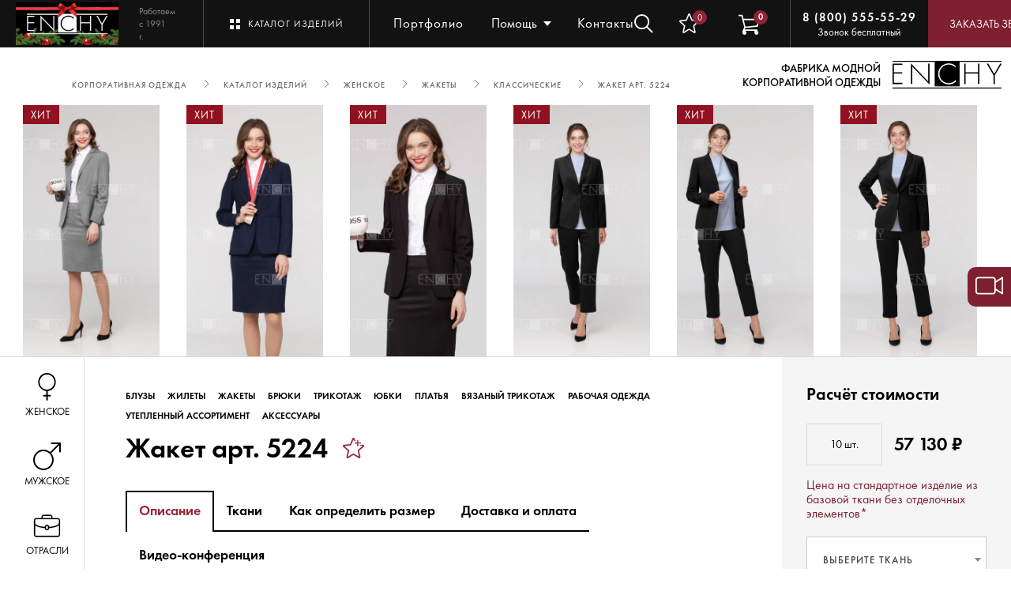

--- FILE ---
content_type: text/html; charset=UTF-8
request_url: https://www.enchy.ru/product/zhaket-5224/
body_size: 35363
content:
<!DOCTYPE html>
<html lang="ru" data-notransition="true">
<head>
<script data-lazy-js="true" data-amopt-skip-moving="true">var _ba = _ba || []; _ba.push(["aid", "167039e8b3eefd56ba7201aa052f9722"]); _ba.push(["host", "www.enchy.ru"]); (function() {var ba = document.createElement("script"); ba.type = "text/javascript"; ba.async = true;ba.src = (document.location.protocol == "https:" ? "https://" : "http://") + "bitrix.info/ba.js";var s = document.getElementsByTagName("script")[0];s.parentNode.insertBefore(ba, s);})();</script>
    <meta charset="UTF-8">
<meta name="viewport" content="width=device-width, initial-scale=1.0">
<meta http-equiv="X-UA-Compatible" content="ie=edge">
<meta name="yandex-verification" content="dd19ad11d2782a7f">
<title>Жакет 5224 от фабрики «Enchy»</title>
<meta name="description" content="Жакет 5224 от фабрики-производителя Enchy – это качественная и
удобная одежда. Мы поможем разработать уникальный стиль сотрудников Вашей компании, держать
Ваш бизнес в форме!">

<meta property="og:title" content="Жакет арт. 5224">
<meta property="og:image" content="http://www.enchy.ru:443">
<meta property="og:description" content="Неизменная элегантность жанра: немного удлиненная модель с английским воротником, застежкой на 1 пуговицу и прорезными карманами в рамку отлично сочетается как с узкой прямой юбкой, так и с брюками любой ширины.">
<meta property="og:type" content="website">
<meta property="og:url" content="http://www.enchy.ru:443/product/zhaket-5224/">
<link href="/assets/css/main.css?1768601229743097" type="text/css" data-template-style="true" rel="stylesheet">
<link href="/css/cast.css?174864347826533" type="text/css" data-template-style="true" rel="stylesheet">
<link rel="shortcut icon" href="/images/favicon.svg" data-origin="/images/favicon.svg">
<link rel="stylesheet" type="text/css" href="/assets/css/swiper-bundle.min.css">
<link rel="stylesheet" type="text/css" href="/assets/css/plugin/carouselTicker.css">
<link rel="stylesheet" type="text/css" href="/assets/css/plugin/select2.min.css">
<link rel="stylesheet" type="text/css" href="/assets/css/plugin/jquery.formstyler.css">
<link rel="stylesheet" type="text/css" href="/assets/css/plugin/jquery.fancybox.min.css">
<link rel="stylesheet" type="text/css" href="/assets/css/plugin/alertify.min.css">

<link rel="canonical" href="https://www.enchy.ru/product/zhaket-5224/">








<!-- Yandex.Metrika counter -->

<noscript><div><img src="https://mc.yandex.ru/watch/1172785" style="position:absolute; left:-9999px;" alt></div></noscript>
<!-- /Yandex.Metrika counter -->

<meta http-equiv="Content-Type" content="text/html; charset=UTF-8">
</head>
<body>
<div class="wrapper wrapper-blackHeader">
    <div class="header">
    <div class="header__left">
        <div class="header__logo ">
                                    <a href="/"><img src="/bitrix/images/ammina.optimizer/noimg.gif" alt decoding="async" data-origin="/assets/images/winter_logo.png" data-src="/assets/images/winter_logo.png" class="ammina-lazy ammina-lazy-img-src"></a>
            <div class="header__logo_text">Работаем с 1991 г.</div>
        </div>
        <div class="header__productCatalog" data-action="OPEN_HEADER_PRODUCT_CATALOG">Каталог изделий</div>
        <div class="header__productCatalog header__productCatalog-mobile" data-action="OPEN_HEADER_PRODUCT_CATALOG">Каталог</div>
        <ul class="header__nav">
                                                <li class="header__nav_item topmenuindex-0">
                        <a href="/portfolio/">Портфолио</a>
                    </li>
                                                                <li class="header__nav_item topmenuindex-1">
                        <span>О компании</span>
                        <ul class="header__nav_submenu">
                                                            <li><a href="/about-company/">Портрет</a></li>
                                                            <li><a href="/production/">Производство</a></li>
                                                            <li><a href="/news/">Новости</a></li>
                                                            <li><a href="/blog/">Блог</a></li>
                                                            <li><a href="/vacancies/">Вакансии</a></li>
                                                    </ul>
                    </li>
                                                                <li class="header__nav_item topmenuindex-2">
                        <span>Помощь</span>
                        <ul class="header__nav_submenu">
                                                            <li><a href="/help/delivery-and-payment/">Доставка и оплата</a></li>
                                                            <li><a href="/help/determine-size/">Как определить размер?</a></li>
                                                            <li><a href="/help/make-order/">Как сделать заказ?</a></li>
                                                            <li><a href="/help/product-care/">Уход за изделиями</a></li>
                                                            <li><a href="/help/faq/">Частые вопросы</a></li>
                                                            <li><a href="/help/work-with-regions/">Работа с регионами</a></li>
                                                    </ul>
                    </li>
                                                                <li class="header__nav_item topmenuindex-3">
                        <a href="/showroom/">Шоу-рум</a>
                    </li>
                                                                <li class="header__nav_item topmenuindex-4">
                        <a href="/contacts/">Контакты</a>
                    </li>
                                    </ul>
        <a class="header__contacts" href="/contacts/">Контакты</a>
    </div>
    <div class="header__search-container formSearchJs">
    <div class="btn btn-searchClose" data-action="CLOSE_SEARCH">
        <svg version="1.1" class="Layer_1" xmlns="http://www.w3.org/2000/svg" xmlns:xlink="http://www.w3.org/1999/xlink" x="0px" y="0px" viewbox="0 0 15 15" style="enable-background:new 0 0 15 15;" xml:space="preserve">
                <line class="st0" x1="1" y1="1" x2="14" y2="14"></line>
            <line class="st0" x1="14" y1="1" x2="1" y2="14"></line>
            </svg>
    </div>
    <form class="header__formSearch formSearch" action="/search/" method="get">
        <input class="inputSearchJs" type="text" placeholder="Поиск по слову/артикулу" name="q">
        <span class="formSearch__pre inputSearchPreJs"></span>
        <span class="formSearch__link inputSearchLinkJs">Найти</span>
    </form>

    <div class="header__search-filter search-filter">
        <span class="search-filter__title searchFilterJs">Одежда</span>
                <div class="search-filter__items search-filter__items--colomns-3">
            <div class="search-filter__colomn">

                                    <a href="/catalog/female/bluzi/" class="search-filter__item">Блузы</a>
                                                        <a href="/catalog/female/bluzy-s-dlinnym-rukavom/" class="search-filter__item">Длинный рукав</a>
                                                        <a href="/catalog/female/bluzy-s-rukavom/" class="search-filter__item">Рукав ¾ </a>
                                                        <a href="/catalog/female/bluzy-s-korotkim-rukavom/" class="search-filter__item">Короткий рукав</a>
                                                        <a href="/catalog/female/bluzy-transformery/" class="search-filter__item">Рукав- трансформер</a>
                                                        <a href="/catalog/female/bluzi-svobodnogo-kroya/" class="search-filter__item">Свободные блузы</a>
                                                        <a href="/catalog/female/bluzy-s-galstukom/" class="search-filter__item">Блузы с галстуком</a>
                                                        <a href="/catalog/female/casual_trend/" class="search-filter__item">Casual</a>
                                                        <a href="/catalog/female/bez-vorotnika-bluzi/" class="search-filter__item">Без воротника</a>
                                                        <a href="/catalog/female/bluzy-zhakety/" class="search-filter__item">Блузы-жакеты</a>
                                                        <a href="/catalog/female/meditsinskie-rubashki-fem/" class="search-filter__item">Медицинские рубашки</a>
                                                        <a href="/catalog/female/s-dekorom/" class="search-filter__item">С декором</a>
                                                        <a href="/catalog/female/so-stoykoy-bluzi/" class="search-filter__item">Со стойкой</a>
                                                        <a href="/catalog/female/trikotazh-1/" class="search-filter__item">Трикотаж</a>
                                                        <a href="/catalog/female/zhileti/" class="search-filter__item">Жилеты мужские</a>
                                                        <a href="/catalog/female/klassichekie-zhilety/" class="search-filter__item">Классические мужские</a>
                                                        <a href="/catalog/female/udlinennye-zhilety/" class="search-filter__item">Удлиненные</a>
                                                        <a href="/catalog/female/casual/" class="search-filter__item">Casual</a>
                                                        <a href="/catalog/female/vorotnik-stoyka-jilet-m/" class="search-filter__item">Воротник-стойка мужские</a>
                                                        <a href="/catalog/female/dvubortnye-jileti/" class="search-filter__item">Двубортные мужские</a>
                                                        <a href="/catalog/female/na-zapakh/" class="search-filter__item">На запах</a>
                                                        <a href="/catalog/female/originalnye/" class="search-filter__item">Оригинальные</a>
                                                        <a href="/catalog/female/zhaketi/" class="search-filter__item">Жакеты</a>
                                                        <a href="/catalog/female/klassicheskie-zhakety/" class="search-filter__item">Классические</a>
                                                        <a href="/catalog/female/zhakety-bez-vorotnika/" class="search-filter__item">Без воротника</a>
                                                        <a href="/catalog/female/udlinennye-zhakety/" class="search-filter__item">Удлиненные</a>
                                                        <a href="/catalog/female/ukorochennye-zhakety/" class="search-filter__item">Укороченные</a>
                                                        <a href="/catalog/female/dvubortnye/" class="search-filter__item">Двубортные</a>
                                                        <a href="/catalog/female/originalnye-zhakety/" class="search-filter__item">Оригинальные</a>
                                                        <a href="/catalog/female/casualjaketi/" class="search-filter__item">Casual</a>
                                                        <a href="/catalog/female/so-stoykoy-jaketi/" class="search-filter__item">Со стойкой</a>
                                                        <a href="/catalog/female/bryuki/" class="search-filter__item">Брюки мужские</a>
                                                        <a href="/catalog/female/klassicheskie-bryuki/" class="search-filter__item">Классические</a>
                                                        <a href="/catalog/female/palatstso/" class="search-filter__item">Палаццо</a>
                                                        <a href="/catalog/female/zauzhennye-bryuki/" class="search-filter__item">Зауженные</a>
                                                        <a href="/catalog/female/bryuki-na-rezinke/" class="search-filter__item">На резинке</a>
                                                        <a href="/catalog/female/ukorochennye/" class="search-filter__item">Укороченные</a>
                                                        <a href="/catalog/female/casual-bruki/" class="search-filter__item">Casual</a>
                                                        <a href="/catalog/female/pryamye-/" class="search-filter__item">Прямые </a>
                                                        <a href="/catalog/female/srednyaya-posadka/" class="search-filter__item">Средняя посадка</a>
                                                        <a href="/catalog/female/shorty-kostumnie/" class="search-filter__item">Шорты мужские</a>
                                                        <a href="/catalog/female/trikotazh-main/" class="search-filter__item">Трикотаж мужские</a>
                                                        <a href="/catalog/female/polo/" class="search-filter__item">Поло мужские</a>
                                                        <a href="/catalog/female/tolstovki/" class="search-filter__item">Толстовки мужские</a>
                                                        <a href="/catalog/female/trikotazhnye-bluzy/" class="search-filter__item">Трикотажные блузы</a>
                                                        <a href="/catalog/female/futbolki/" class="search-filter__item">Футболки мужские</a>
                                                        <a href="/catalog/female/yubki/" class="search-filter__item">Юбки</a>
                                                        <a href="/catalog/female/klassicheskie/" class="search-filter__item">Классические</a>
                                                        <a href="/catalog/female/yubki-s-vysokoy-taliey/" class="search-filter__item">С высокой талией</a>
                                                        <a href="/catalog/female/yubki-so-srednei-posadkoi/" class="search-filter__item">Со средней посадкой</a>
                                                        <a href="/catalog/female/yubki-s-zapakhom/" class="search-filter__item">С запахом</a>
                                                        <a href="/catalog/female/raskleshennye-yubki/" class="search-filter__item">Расклешенные </a>
                                                        <a href="/catalog/female/casual-ubki/" class="search-filter__item">Casual</a>
                                                        <a href="/catalog/female/na-rezinke/" class="search-filter__item">На резинке</a>
                    </div>
<div class="search-filter__colomn">                                    <a href="/catalog/female/originalnye-yubki/" class="search-filter__item">Оригинальные</a>
                                                        <a href="/catalog/female/platya/" class="search-filter__item">Платья</a>
                                                        <a href="/catalog/female/letnie-platya/" class="search-filter__item">Летние</a>
                                                        <a href="/catalog/female/platya-s-vorotnikom/" class="search-filter__item">С воротником</a>
                                                        <a href="/catalog/female/platya-s-zapakhom/" class="search-filter__item">С запахом</a>
                                                        <a href="/catalog/female/platia-s-raskleshennoy-yubkoy/" class="search-filter__item">С расклешенной юбкой</a>
                                                        <a href="/catalog/female/klassicheskie-platya/" class="search-filter__item">Классические</a>
                                                        <a href="/catalog/female/platya-dlya-gornichnykh/" class="search-filter__item">Платья для горничных</a>
                                                        <a href="/catalog/female/sarafany/" class="search-filter__item">Сарафаны</a>
                                                        <a href="/catalog/female/casual-platia/" class="search-filter__item">Casual</a>
                                                        <a href="/catalog/female/originalnye-platya/" class="search-filter__item">Оригинальные</a>
                                                        <a href="/catalog/female/svobodnye-platya/" class="search-filter__item">Свободные</a>
                                                        <a href="/catalog/female/vyazanyy-trikotazh/" class="search-filter__item">Вязаный трикотаж мужские</a>
                                                        <a href="/catalog/female/dzhempery/" class="search-filter__item">Джемперы  мужские</a>
                                                        <a href="/catalog/female/zhilety/" class="search-filter__item">Жилеты мужские</a>
                                                        <a href="/catalog/female/kardigany/" class="search-filter__item">Кардиганы мужские</a>
                                                        <a href="/catalog/female/rabochaya-odezhda/" class="search-filter__item">Рабочая одежда мужские</a>
                                                        <a href="/catalog/female/bryuki-rabochie/" class="search-filter__item">Брюки рабочие мужские</a>
                                                        <a href="/catalog/female/bryuki-s-karmanami/" class="search-filter__item">Брюки с карманами мужские</a>
                                                        <a href="/catalog/female/kombinezony/" class="search-filter__item">Комбинезоны мужские</a>
                                                        <a href="/catalog/female/shorty-rabochie/" class="search-filter__item">Шорты мужские</a>
                                                        <a href="/catalog/female/kitelya/" class="search-filter__item">Кителя мужские</a>
                                                        <a href="/catalog/female/na-knopkakh/" class="search-filter__item">На кнопках мужские</a>
                                                        <a href="/catalog/female/na-pkulyakh/" class="search-filter__item">На пуклях мужские</a>
                                                        <a href="/catalog/female/tuniki-zhenskie/" class="search-filter__item">Туники  мужские</a>
                                                        <a href="/catalog/female/vorotnik-stoyka/" class="search-filter__item">Воротник-стойка</a>
                                                        <a href="/catalog/female/zastezhka-molniya/" class="search-filter__item">Застежка- молния</a>
                                                        <a href="/catalog/female/meditsinskie-rubashki-female/" class="search-filter__item">Медицинские рубашки мужские</a>
                                                        <a href="/catalog/female/pryamoy-siluet/" class="search-filter__item">Прямой силуэт</a>
                                                        <a href="/catalog/female/rabochie-tuniki/" class="search-filter__item">Рабочие туники мужские</a>
                                                        <a href="/catalog/female/tuniki-dlya-spa/" class="search-filter__item">Туники для SPA мужские</a>
                                                        <a href="/catalog/female/tuniki-na-zapakh/" class="search-filter__item">Туники на запах</a>
                                                        <a href="/catalog/female/fartuki/" class="search-filter__item">Фартуки мужские</a>
                                                        <a href="/catalog/female/fartuki-s-grudkoy/" class="search-filter__item">Фартуки с грудкой мужские</a>
                                                        <a href="/catalog/female/peredniki/" class="search-filter__item">Передники мужские</a>
                                                        <a href="/catalog/female/fartuki-nakidki/" class="search-filter__item">Фартуки - накидки</a>
                                                        <a href="/catalog/female/fartuki-na-podtyazhkakh/" class="search-filter__item">Фартуки на подтяжках мужские</a>
                                                        <a href="/catalog/female/asimmetrichnye-fartuki-/" class="search-filter__item">Асимметричные фартуки  мужские</a>
                                                        <a href="/catalog/female/s-lyuversami/" class="search-filter__item">С люверсами мужские</a>
                                                        <a href="/catalog/female/khalaty/" class="search-filter__item">Халаты мужские</a>
                                                        <a href="/catalog/female/uteplennyy-assortiment/" class="search-filter__item">Утепленный ассортимент мужские</a>
                                                        <a href="/catalog/female/verkhnyaya-odezhda/" class="search-filter__item">Верхняя одежда мужские</a>
                                                        <a href="/catalog/female/zhilety-uteplennye/" class="search-filter__item">Жилеты утепленные мужские</a>
                                                        <a href="/catalog/female/aksessuary/" class="search-filter__item">Аксессуары мужские</a>
                                                        <a href="/catalog/female/golovnye-ubory/" class="search-filter__item">Головные уборы мужские</a>
                                                        <a href="/catalog/female/pilotki-1/" class="search-filter__item">Пилотки</a>
                                                        <a href="/catalog/female/shapki/" class="search-filter__item">Шапки мужские</a>
                                                        <a href="/catalog/female/galstuki/" class="search-filter__item">Галстуки мужские</a>
                                                        <a href="/catalog/female/platki/" class="search-filter__item">Платки</a>
                                                        <a href="/catalog/female/aksessuari/" class="search-filter__item">Аксессуары мужские</a>
                                                        <a href="/catalog/female/gotovyy-dizayn/" class="search-filter__item">Готовый дизайн</a>
                                                        <a href="/catalog/male/sorochki/" class="search-filter__item">Сорочки</a>
                                                        <a href="/catalog/male/sorochki-s-dlinnym-rukavom/" class="search-filter__item">С длинным рукавом</a>
                    </div>
<div class="search-filter__colomn">                                    <a href="/catalog/male/sorochki-s-korotkim-rukavom/" class="search-filter__item">С  коротким рукавом</a>
                                                        <a href="/catalog/male/pritalennye-sorochki/" class="search-filter__item">Приталенные</a>
                                                        <a href="/catalog/male/pryamye/" class="search-filter__item">Прямые</a>
                                                        <a href="/catalog/male/sorochki-transformery/" class="search-filter__item">Трансформеры</a>
                                                        <a href="/catalog/male/so-stoykoy-sorochki/" class="search-filter__item">Со стойкой</a>
                                                        <a href="/catalog/male/zhileti/" class="search-filter__item">Жилеты женские</a>
                                                        <a href="/catalog/male/klassichekie-zhilety/" class="search-filter__item">Классические женские</a>
                                                        <a href="/catalog/male/vorotnik-stoyka-jilet-m/" class="search-filter__item">Воротник-стойка женские</a>
                                                        <a href="/catalog/male/dvubortnye-jileti/" class="search-filter__item">Двубортные женские</a>
                                                        <a href="/catalog/male/bryuki/" class="search-filter__item">Брюки женские</a>
                                                        <a href="/catalog/male/shorty-kostumnie/" class="search-filter__item">Шорты женские</a>
                                                        <a href="/catalog/male/trikotazh-main/" class="search-filter__item">Трикотаж женские</a>
                                                        <a href="/catalog/male/polo/" class="search-filter__item">Поло женские</a>
                                                        <a href="/catalog/male/tolstovki/" class="search-filter__item">Толстовки женские</a>
                                                        <a href="/catalog/male/futbolki/" class="search-filter__item">Футболки женские</a>
                                                        <a href="/catalog/male/pidzhaki/" class="search-filter__item">Пиджаки</a>
                                                        <a href="/catalog/male/klassicheskie-pidjaki/" class="search-filter__item">Классические</a>
                                                        <a href="/catalog/male/so-stoykoy/" class="search-filter__item">Со стойкой</a>
                                                        <a href="/catalog/male/dvubortnye-pidjaki/" class="search-filter__item">Двубортные</a>
                                                        <a href="/catalog/male/oblegchennye/" class="search-filter__item">Облегченные</a>
                                                        <a href="/catalog/male/vyazanyy-trikotazh/" class="search-filter__item">Вязаный трикотаж женские</a>
                                                        <a href="/catalog/male/dzhempery/" class="search-filter__item">Джемперы  женские</a>
                                                        <a href="/catalog/male/zhilety/" class="search-filter__item">Жилеты женские</a>
                                                        <a href="/catalog/male/kardigany/" class="search-filter__item">Кардиганы женские</a>
                                                        <a href="/catalog/male/rabochaya-odezhda/" class="search-filter__item">Рабочая одежда женские</a>
                                                        <a href="/catalog/male/bryuki-rabochie/" class="search-filter__item">Брюки рабочие женские</a>
                                                        <a href="/catalog/male/bryuki-s-karmanami/" class="search-filter__item">Брюки с карманами женские</a>
                                                        <a href="/catalog/male/kombinezony/" class="search-filter__item">Комбинезоны женские</a>
                                                        <a href="/catalog/male/shorty-rabochie/" class="search-filter__item">Шорты женские</a>
                                                        <a href="/catalog/male/kitelya/" class="search-filter__item">Кителя женские</a>
                                                        <a href="/catalog/male/na-knopkakh/" class="search-filter__item">На кнопках женские</a>
                                                        <a href="/catalog/male/na-pugovitsakh/" class="search-filter__item">На пуговицах</a>
                                                        <a href="/catalog/male/na-pkulyakh/" class="search-filter__item">На пуклях женские</a>
                                                        <a href="/catalog/male/tuniki-zhenskie/" class="search-filter__item">Туники  женские</a>
                                                        <a href="/catalog/male/meditsinskie-rubashki-female/" class="search-filter__item">Медицинские рубашки женские</a>
                                                        <a href="/catalog/male/rabochie-tuniki/" class="search-filter__item">Рабочие туники женские</a>
                                                        <a href="/catalog/male/tuniki-dlya-spa/" class="search-filter__item">Туники для SPA женские</a>
                                                        <a href="/catalog/male/fartuki/" class="search-filter__item">Фартуки женские</a>
                                                        <a href="/catalog/male/fartuki-s-grudkoy/" class="search-filter__item">Фартуки с грудкой женские</a>
                                                        <a href="/catalog/male/peredniki/" class="search-filter__item">Передники женские</a>
                                                        <a href="/catalog/male/fartuki-na-podtyazhkakh/" class="search-filter__item">Фартуки на подтяжках женские</a>
                                                        <a href="/catalog/male/asimmetrichnye-fartuki-/" class="search-filter__item">Асимметричные фартуки  женские</a>
                                                        <a href="/catalog/male/s-lyuversami/" class="search-filter__item">С люверсами женские</a>
                                                        <a href="/catalog/male/khalaty/" class="search-filter__item">Халаты женские</a>
                                                        <a href="/catalog/male/uteplennyy-assortiment/" class="search-filter__item">Утепленный ассортимент женские</a>
                                                        <a href="/catalog/male/verkhnyaya-odezhda/" class="search-filter__item">Верхняя одежда женские</a>
                                                        <a href="/catalog/male/zhilety-uteplennye/" class="search-filter__item">Жилеты утепленные женские</a>
                                                        <a href="/catalog/male/aksessuary/" class="search-filter__item">Аксессуары женские</a>
                                                        <a href="/catalog/male/golovnye-ubory/" class="search-filter__item">Головные уборы женские</a>
                                                        <a href="/catalog/male/shapki/" class="search-filter__item">Шапки женские</a>
                                                        <a href="/catalog/male/galstuki/" class="search-filter__item">Галстуки женские</a>
                                                        <a href="/catalog/male/aksessuari/" class="search-filter__item">Аксессуары женские</a>
                                                </div>
        </div>
    </div>

    <div class="header__search-filter search-filter">
        <span class="search-filter__title searchFilterJs">Ткань</span>
                <div class="search-filter__items search-filter__items--colomns-2">
            <div class="search-filter__colomn">

                                    <a href="/catalog/cloth/100-khlopok/" class="search-filter__item">100% Хлопок</a>
                                                        <a href="/catalog/cloth/60-khlopka/" class="search-filter__item">60% Хлопка</a>
                                                        <a href="/catalog/cloth/50-khlopka/" class="search-filter__item">50% Хлопок</a>
                                                        <a href="/catalog/cloth/35-khlopka/" class="search-filter__item">35% Хлопок</a>
                                                        <a href="/catalog/cloth/bolee-50-khlopka-s-elastanom/" class="search-filter__item">Хлопок с эластаном</a>
                                                        <a href="/catalog/cloth/bluzochnaya-poliviskoza/" class="search-filter__item">Блузочная поливискоза</a>
                                                        <a href="/catalog/cloth/kostyumnye-tkani/" class="search-filter__item">Костюмные ткани</a>
                                                        <a href="/catalog/cloth/letnyaya-poliviskoza/" class="search-filter__item">Летняя поливискоза</a>
                                                        <a href="/catalog/cloth/polusherst/" class="search-filter__item">Полушерсть</a>
                                                        <a href="/catalog/cloth/khlopok/" class="search-filter__item">Хлопок</a>
                                                        <a href="/catalog/cloth/rabochie-tkani/" class="search-filter__item">Рабочие ткани</a>
                                                        <a href="/catalog/cloth/plashchevaya-tkan/" class="search-filter__item">Плащевая ткань</a>
                                                        <a href="/catalog/cloth/pugovitsy/" class="search-filter__item">Пуговицы</a>
                                                        <a href="/catalog/cloth/trikotazh/" class="search-filter__item">Трикотаж</a>
                                                        <a href="/catalog/cloth/jersi/" class="search-filter__item">Джерси</a>
                                                        <a href="/catalog/cloth/kulirnaya-glad/" class="search-filter__item">Кулирная гладь</a>
                                                        <a href="/catalog/cloth/pike/" class="search-filter__item">Пике</a>
                                                        <a href="/catalog/cloth/flis/" class="search-filter__item">Флис</a>
                                                        <a href="/catalog/cloth/futer/" class="search-filter__item">Футер</a>
                                                </div>
        </div>
    </div>

</div>    <div class="header__right">
        <div class="header__search headerSearchOpenJs">
            <div class="btn header__search_icon" data-action="OPEN_SEARCH">
                <svg version="1.1" class="Layer_1" xmlns="http://www.w3.org/2000/svg" xmlns:xlink="http://www.w3.org/1999/xlink" x="0px" y="0px" viewbox="0 0 25 25" style="enable-background:new 0 0 25 25;" xml:space="preserve">
                    <circle class="st0" cx="10" cy="10" r="9" stroke-width="2"></circle>
                    <line class="st0" x1="16" y1="16" x2="24" y2="24" stroke-width="2"></line>
                </svg>
            </div>
        </div>
        <a href="/favorite/" class="header__myFavList  ">
            <div class="header__myFavList_icon">
                <svg viewbox="0 0 27 26" version="1.1" xmlns="http://www.w3.org/2000/svg" xmlns:xlink="http://www.w3.org/1999/xlink">
                    <g stroke="none" stroke-width="1" fill="none" fill-rule="evenodd">
                        <g id="Menu-icons" transform="translate(-836.000000, -388.000000)" fill="#FFFFFF" fill-rule="nonzero">
                            <g id="fav" transform="translate(836.000000, 388.000000)">
                                <path d="M6.04316751,26 C5.74735334,26 5.45359913,25.9072656 5.2028987,25.7251087 C4.73589963,25.3850134 4.51774696,24.8004554 4.64484816,24.23639 L6.38182941,16.5479197 L0.491089871,11.3568619 C0.0580805249,10.9770234 -0.107336412,10.3754916 0.0704405011,9.82508797 C0.248217361,9.27571928 0.731902368,8.88677288 1.30457882,8.8335748 L9.09874658,8.12254193 L12.1802815,0.876216092 C12.4074981,0.343821142 12.9249669,0 13.4999094,0 C14.0748518,0 14.5923206,0.343821142 14.8195372,0.874974087 L17.9010721,8.12254193 L25.6940039,8.8335748 C26.2679164,8.88553093 26.7516014,9.27571928 26.9293783,9.82508797 C27.1071551,10.3744566 26.9427682,10.9770234 26.5097588,11.3568619 L20.6190193,16.5468847 L22.3560005,24.235148 C22.4833078,24.8004554 22.2649491,25.3850134 21.798156,25.7240737 C21.3323929,26.0631339 20.7113067,26.0892155 20.2208238,25.7930035 L13.4999094,21.7571931 L6.77899496,25.7952805 C6.55177835,25.9308632 6.29860593,26 6.04316751,26 Z M13.4999094,20.0186297 C13.7553478,20.0186297 14.0083142,20.0875595 14.2357368,20.2231422 L20.5786435,24.0351894 L18.9393057,16.7785138 C18.8222984,16.2620575 18.9967793,15.7228317 19.3939449,15.3734217 L24.9561165,10.471745 L17.597224,9.80024839 C17.0673953,9.75160421 16.6117261,9.41689091 16.4046974,8.92630922 L13.4999094,2.08797347 L10.5916194,8.92734424 C10.3868567,9.41461393 9.93118742,9.74932723 9.40259472,9.79797142 L2.04267227,10.469468 L7.60463785,15.3711447 C8.00303935,15.7215897 8.1773143,16.2597806 8.05927704,16.7774787 L6.42117518,24.0339474 L12.7640819,20.2231422 C12.9912985,20.0875595 13.244471,20.0186297 13.4999094,20.0186297 Z" id="Shape"></path>
                            </g>
                        </g>
                    </g>
                </svg>
            </div>
            <div class="header__myFavList_count">0</div>
        </a>
        <a href="/basket/" class="header__myList">
            <div class="header__myList_icon">
                <svg version="1.1" xmlns="http://www.w3.org/2000/svg" xmlns:xlink="http://www.w3.org/1999/xlink" viewbox="0 0 16 16">
                    <path fill="#FFFFFF" d="M14 13.1v-1.1h-9.4l0.6-1.1 9.2-0.9 1.6-6h-12.3l-0.7-3h-3v1h2.2l2.1 8.4-1.3 2.6v1.5c0 0.8 0.7 1.5 1.5 1.5s1.5-0.7 1.5-1.5-0.7-1.5-1.5-1.5h7.5v1.5c0 0.8 0.7 1.5 1.5 1.5s1.5-0.7 1.5-1.5c0-0.7-0.4-1.2-1-1.4zM4 5h10.7l-1.1 4-8.4 0.9-1.2-4.9z"></path>
                </svg>
            </div>
            <div class="header__myList_count">0</div>
        </a>
        <div class="header__phone">
            <a href="tel:8%20(800)%20555-55-29">8 (800) 555-55-29</a>
            <span>Звонок бесплатный</span>
        </div>
        <a class="header__phone-mobile" href="tel:88005555529">
            <svg xmlns="http://www.w3.org/2000/svg" xmlns:xlink="http://www.w3.org/1999/xlink" version="1.1" class="Layer_1" x="0px" y="0px" viewbox="0 0 18 21" style="enable-background:new 0 0 18 21;" xml:space="preserve">
                <g>
                    <path class="st0" fill="#FFFFFF" d="M5.7,2.8c0.8,0,1.3,0.5,1.6,1.7c0.5,1.9,0.6,2.2-0.9,3.2C5.3,8.5,9,14,10.5,14c0.1,0,0.2,0,0.3-0.1   c0.7-0.5,1.1-0.7,1.5-0.7c0.5,0,1,0.3,1.8,0.9c1.8,1.2,1.3,2.5-0.7,3.9c-0.3,0.1-0.6,0.2-0.9,0.2c-4.5,0-12-11.3-9.1-14.4   C4.3,3.1,5.1,2.8,5.7,2.8 M5.7,0.8c-1,0-2.2,0.4-3.5,1.3L2.1,2.3L1.9,2.4c-1.1,1.2-2,3.5-0.1,7.8c1.8,4,6.4,10,10.7,10   c0.6,0,1.2-0.1,1.7-0.3l0.2-0.1l0.2-0.1c0.7-0.5,2.7-1.9,2.7-4c0-0.9-0.4-2.1-2-3.2l-0.1-0.1c-1-0.7-1.8-1.2-2.9-1.2   c-0.7,0-1.3,0.2-1.8,0.5c-0.7-0.7-1.7-2.1-2.1-3c1.6-1.4,1.5-2.6,1-4.6l0-0.1C8.5,1.1,6.5,0.8,5.7,0.8L5.7,0.8z"></path>
                </g>
            </svg>
        </a>
        <div class="header__requestCall" data-action="OPEN_POPUP" data-type="callback" data-url="/app/ajax/form/form_request_call.php">Заказать звонок</div>
    </div>
</div>
<div class="header__nav_overlay"></div>
<div class="productCatalogMenu">
    <div class="productCatalogMenu__header">
        <a href="/catalog/" class="header__productCatalog">Каталог изделий</a>
        <div class="header__productCatalog header__productCatalog-mobile">Каталог</div>
        <!-- <div class="listMenuIcon"></div> -->
        <div class="btn btn-close" data-action="CLOSE_HEADER_PRODUCT_CATALOG">
            <svg version="1.1" class="Layer_1" xmlns="http://www.w3.org/2000/svg" xmlns:xlink="http://www.w3.org/1999/xlink" x="0px" y="0px" viewbox="0 0 15 15" style="enable-background:new 0 0 15 15;" xml:space="preserve">
                    <line class="st0" x1="1" y1="1" x2="14" y2="14" stroke-width="2" stroke="#fff"></line>
                <line class="st0" x1="14" y1="1" x2="1" y2="14" stroke-width="2" stroke="#fff"></line>
                </svg>
        </div>
    </div>
    <div class="productCatalogMenu-container">
        <div class="productCatalogMenu__customScroll-left customScroll-wrapper productCatalogMenu__left-container customScroll__scroller">
                            <div class="customScroll__scroller_container productCatalogMenu__left">
                    <ul class="productCatalogMenu__list">
                                                    <li class="productCatalogMenu__list_item">
																	<span class="productCatalogMenu--industry" data-action="OPEN_SUBMENU" data-type="Отрасли">Отрасли</span>
								                            </li>
                                                                                <li class="productCatalogMenu__list_item">
																	<span class="productCatalogMenu--female" data-action="OPEN_SUBMENU" data-type="Женское">Женское</span>
								                            </li>
                                                                                <li class="productCatalogMenu__list_item">
																	<span class="productCatalogMenu--male" data-action="OPEN_SUBMENU" data-type="Мужское">Мужское</span>
								                            </li>
                                                                                <li class="productCatalogMenu__list_item"><a href="/catalog/kits/">Комплекты по цветам</a></li>
                                                                                <li class="productCatalogMenu__list_item">
																	<span class="productCatalogMenu--cloth" data-action="OPEN_SUBMENU" data-type="Ткани">Ткани</span>
								                            </li>
                                                                            <li class="productCatalogMenu__list_item"><a href="/branding/">Брендирование</a></li>
                        <li class="productCatalogMenu__list_item"><a href="/design/">Дизайн-проект</a></li>
                        <li class="productCatalogMenu__list_item"><a href="/catalogs/">Каталоги</a></li>
                    </ul>
                    <div class="productCatalogMenu__collection-container">
                                                    <a href="/catalog/collections/" class="productCatalogMenu__collection">
                                <div class="productCatalogMenu__collection_img  ammina-lazy ammina-lazy-style" style='background-image:url("/bitrix/images/ammina.optimizer/noimg.gif");' data-background-image="/upload/resize_cache/iblock/zq0/150_150_2/zq08zgqgsc97twrkz160fgplxm7e7yj9.jpg"></div>
                                <div class="productCatalogMenu__collection_text">
                                    <span>Новинки коллекций</span>
                                </div>
                            </a>
                            <a href="/catalog/collections/" class="btn btn-submit productCatalogMenu__collection-mobile" data-url="/app/ajax/form/request_call.php">Новинки коллекций</a>
                                                                    </div>
                    
                    <ul class="header__nav mobileNavBar">
                                                                                    <li class="header__nav_item">
                                    <a href="/portfolio/">Портфолио</a>
                                </li>
                                                                                                                <li class="header__nav_item">
                                    <span data-action="OPEN_SUBMENU_MOBILE">О компании</span>
                                    <ul class="header__nav_submenu">
                                                                                    <li><a href="/about-company/">Портрет</a></li>
                                                                                    <li><a href="/production/">Производство</a></li>
                                                                                    <li><a href="/news/">Новости</a></li>
                                                                                    <li><a href="/blog/">Блог</a></li>
                                                                                    <li><a href="/vacancies/">Вакансии</a></li>
                                                                            </ul>
                                </li>
                                                                                                                <li class="header__nav_item">
                                    <a href="/contacts/">Контакты</a>
                                </li>
                                                                                                                <li class="header__nav_item">
                                    <span data-action="OPEN_SUBMENU_MOBILE">Помощь</span>
                                    <ul class="header__nav_submenu">
                                                                                    <li><a href="/help/delivery-and-payment/">Доставка и оплата</a></li>
                                                                                    <li><a href="/help/determine-size/">Как определить размер?</a></li>
                                                                                    <li><a href="/help/make-order/">Как сделать заказ?</a></li>
                                                                                    <li><a href="/help/product-care/">Уход за изделиями</a></li>
                                                                                    <li><a href="/help/faq/">Частые вопросы</a></li>
                                                                                    <li><a href="/help/work-with-regions/">Работа с регионами</a></li>
                                                                            </ul>
                                </li>
                                                                                                                <li class="header__nav_item">
                                    <a href="/showroom/">Шоу-рум</a>
                                </li>
                                                                        </ul>
                   
                </div>
                                </div>
        <div class="productCatalogMenu__customScroll-right customScroll-wrapper productCatalogMenu__right-container">
            <div class="customScroll__scroller productCatalogMenu__right">
                <div class="customScroll__scroller_container">
                                            <div class="productCatalogMenu__subMenu-container" data-type="Отрасли">
                            								<div class="productCatalogMenu__subMenu_btnClose" data-action="PRODUCT_CATALOG_SUBMENU_CLOSE">
									<span class="productCatalogMenu__subMenu_btnClose-text">Отрасли</span>
								</div>
							                            <ul class="productCatalogMenu__subMenu ">

                                                                                                    <li class="productCatalogMenu__subMenu_list">
                                            <a class="productCatalogMenu__subMenu_link-title " href="/catalog/industry/goskompanii/">Госкомпании</a>
                                                                                    <ul class="productCatalogMenu__subMenu_subLink">
                                                                                    </ul>
                                    </li>
                                                                    <li class="productCatalogMenu__subMenu_list">
                                            <a class="productCatalogMenu__subMenu_link-title " href="/catalog/industry/mfts-i-vizovye-tsentry/">МФЦ и Визовые центры</a>
                                                                                    <ul class="productCatalogMenu__subMenu_subLink">
                                                                                    </ul>
                                    </li>
                                                                    <li class="productCatalogMenu__subMenu_list">
                                            <a class="productCatalogMenu__subMenu_link-title " href="/catalog/industry/ofisnye-uchrezhdeniya/">Офис</a>
                                                                                    <ul class="productCatalogMenu__subMenu_subLink">
                                                                                            <li><a href="/catalog/industry/ofisnye-uchrezhdeniya/uchebnye-zavedeniya/">Учебные заведения</a></li>
                                                                                            <li><a href="/catalog/industry/ofisnye-uchrezhdeniya/ofisnye-sotrudniki/">Офисные сотрудники</a></li>
                                                                                            <li><a href="/catalog/industry/ofisnye-uchrezhdeniya/turagentstva/">Турагентства</a></li>
                                                                                    </ul>
                                    </li>
                                                                    <li class="productCatalogMenu__subMenu_list">
                                            <a class="productCatalogMenu__subMenu_link-title " href="/catalog/industry/konferentsii-i-forumy/">Конференции и форумы</a>
                                                                                    <ul class="productCatalogMenu__subMenu_subLink">
                                                                                    </ul>
                                    </li>
                                                                    <li class="productCatalogMenu__subMenu_list">
                                            <a class="productCatalogMenu__subMenu_link-title " href="/catalog/industry/transportnye-korporatsii/">Транспортные корпорации</a>
                                                                                    <ul class="productCatalogMenu__subMenu_subLink">
                                                                                            <li><a href="/catalog/industry/transportnye-korporatsii/aviakompanii/">Авиакомпании</a></li>
                                                                                            <li><a href="/catalog/industry/transportnye-korporatsii/transportnye-perevozki/">Транспортные перевозки</a></li>
                                                                                            <li><a href="/catalog/industry/transportnye-korporatsii/rzd/">РЖД</a></li>
                                                                                            <li><a href="/catalog/industry/transportnye-korporatsii/morskoy-transport/">Морской транспорт</a></li>
                                                                                    </ul>
                                    </li>
                                                                    <li class="productCatalogMenu__subMenu_list">
                                            <a class="productCatalogMenu__subMenu_link-title " href="/catalog/industry/operatory-svyazi/">Операторы связи</a>
                                                                                    <ul class="productCatalogMenu__subMenu_subLink">
                                                                                    </ul>
                                    </li>
                                                                    <li class="productCatalogMenu__subMenu_list">
                                            <a class="productCatalogMenu__subMenu_link-title " href="/catalog/industry/5-oteli/">5* отели</a>
                                                                                    <ul class="productCatalogMenu__subMenu_subLink">
                                                                                    </ul>
                                    </li>
                                                                    <li class="productCatalogMenu__subMenu_list">
                                            <a class="productCatalogMenu__subMenu_link-title " href="/catalog/industry/krasota-i-zdorove/">Красота и здоровье</a>
                                                                                    <ul class="productCatalogMenu__subMenu_subLink">
                                                                                            <li><a href="/catalog/industry/krasota-i-zdorove/salony-krasoty/">Салоны красоты и косметологии</a></li>
                                                                                            <li><a href="/catalog/industry/krasota-i-zdorove/spa-tsentry/">Спа центры и санатории</a></li>
                                                                                            <li><a href="/catalog/industry/krasota-i-zdorove/fitnes-tsentry/">Фитнес центры</a></li>
                                                                                    </ul>
                                    </li>
                                                                    <li class="productCatalogMenu__subMenu_list">
                                            <a class="productCatalogMenu__subMenu_link-title " href="/catalog/industry/torgovye-korporatsii/">Торговля</a>
                                                                                    <ul class="productCatalogMenu__subMenu_subLink">
                                                                                            <li><a href="/catalog/industry/torgovye-korporatsii/avtosalony/">Автосалоны</a></li>
                                                                                            <li><a href="/catalog/industry/torgovye-korporatsii/yuvelirnye-seti/">Ювелирные сети</a></li>
                                                                                            <li><a href="/catalog/industry/torgovye-korporatsii/roznichnaya-torgovlya/">Розничная торговля</a></li>
                                                                                            <li><a href="/catalog/industry/torgovye-korporatsii/floristika/">Флористика</a></li>
                                                                                            <li><a href="/catalog/industry/torgovye-korporatsii/produktovye-magaziny/">Продуктовые магазины и фабрики</a></li>
                                                                                            <li><a href="/catalog/industry/torgovye-korporatsii/pekarni-i-kofeyni/">Пекарни и кофейни</a></li>
                                                                                    </ul>
                                    </li>
                                                                    <li class="productCatalogMenu__subMenu_list">
                                            <a class="productCatalogMenu__subMenu_link-title " href="/catalog/industry/reklamnye-agenstva/">Рекламные агентства</a>
                                                                                    <ul class="productCatalogMenu__subMenu_subLink">
                                                                                            <li><a href="/catalog/industry/reklamnye-agenstva/promo-odezhda/">Промо одежда</a></li>
                                                                                    </ul>
                                    </li>
                                                                    <li class="productCatalogMenu__subMenu_list">
                                            <a class="productCatalogMenu__subMenu_link-title " href="/catalog/industry/neftegazovye-kompanii/">Нефтегазовые компании</a>
                                                                                    <ul class="productCatalogMenu__subMenu_subLink">
                                                                                    </ul>
                                    </li>
                                                                    <li class="productCatalogMenu__subMenu_list">
                                            <a class="productCatalogMenu__subMenu_link-title " href="/catalog/industry/banki/">Банки</a>
                                                                                    <ul class="productCatalogMenu__subMenu_subLink">
                                                                                    </ul>
                                    </li>
                                                                    <li class="productCatalogMenu__subMenu_list">
                                            <a class="productCatalogMenu__subMenu_link-title " href="/catalog/industry/proizvodstvennye-kompanii/">Производства</a>
                                                                                    <ul class="productCatalogMenu__subMenu_subLink">
                                                                                            <li><a href="/catalog/industry/proizvodstvennye-kompanii/ofisnaya-forma/">Офисная форма</a></li>
                                                                                            <li><a href="/catalog/industry/proizvodstvennye-kompanii/spetsodezhda1/">Спецодежда</a></li>
                                                                                    </ul>
                                    </li>
                                                                    <li class="productCatalogMenu__subMenu_list">
                                            <a class="productCatalogMenu__subMenu_link-title " href="/catalog/industry/meditsinskie-kompanii/">Медицинские компании</a>
                                                                                    <ul class="productCatalogMenu__subMenu_subLink">
                                                                                    </ul>
                                    </li>
                                                                    <li class="productCatalogMenu__subMenu_list">
                                            <a class="productCatalogMenu__subMenu_link-title " href="/catalog/industry/transportnye-korporatsii/aviakompanii/">Авиакомпании и аэропорты</a>
                                                                                    <ul class="productCatalogMenu__subMenu_subLink">
                                                                                    </ul>
                                    </li>
                                                                    <li class="productCatalogMenu__subMenu_list">
                                            <a class="productCatalogMenu__subMenu_link-title " href="/catalog/industry/horeca/">HoReCa</a>
                                                                                    <ul class="productCatalogMenu__subMenu_subLink">
                                                                                            <li><a href="/catalog/industry/horeca/odezhda-dlya-gostinits/">Одежда для Гостиниц/Отелей</a></li>
                                                                                            <li><a href="/catalog/industry/horeca/odezhda-dlya-restoranov/">Одежда для Ресторанов/Кафе/Баров</a></li>
                                                                                            <li><a href="/catalog/industry/horeca/resepshn/">СПИР/Ресепшен</a></li>
                                                                                            <li><a href="/catalog/industry/horeca/hauskiping-hozsluzhba/">Хаускипинг/Хозслужба</a></li>
                                                                                            <li><a href="/catalog/industry/horeca/spetsialisty-spa/">SPA/Специалисты SPA</a></li>
                                                                                            <li><a href="/catalog/industry/horeca/gornichnye/">Горничные</a></li>
                                                                                            <li><a href="/catalog/industry/horeca/klining/">Клининг</a></li>
                                                                                    </ul>
                                    </li>
                                                                    <li class="productCatalogMenu__subMenu_list">
                                            <a class="productCatalogMenu__subMenu_link-title " href="/catalog/industry/industriya-razvlecheniy/">Индустрия развлечений</a>
                                                                                    <ul class="productCatalogMenu__subMenu_subLink">
                                                                                            <li><a href="/catalog/industry/industriya-razvlecheniy/muzei-1/">Музеи и выставки</a></li>
                                                                                            <li><a href="/catalog/industry/industriya-razvlecheniy/kinoteatry-i-teatry/">Кинотеатры и театры</a></li>
                                                                                    </ul>
                                    </li>
                                                                    <li class="productCatalogMenu__subMenu_list">
                                            <a class="productCatalogMenu__subMenu_link-title " href="/catalog/industry/spetsodezhda/">Специальная одежда</a>
                                                                                    <ul class="productCatalogMenu__subMenu_subLink">
                                                                                            <li><a href="/catalog/industry/spetsodezhda/tserkvi-i-monastyri/">Церкви и монастыри</a></li>
                                                                                            <li><a href="/catalog/industry/spetsodezhda/khimchistki/">Химчистки</a></li>
                                                                                            <li><a href="/catalog/industry/spetsodezhda/rabochaya-odezhda/">Рабочая одежда</a></li>
                                                                                            <li><a href="/catalog/industry/spetsodezhda/ritualnye-sluzhby/">Ритуальные службы</a></li>
                                                                                    </ul>
                                    </li>
                                                            </ul>
                        </div>
                                            <div class="productCatalogMenu__subMenu-container" data-type="Женское">
                            								<div class="productCatalogMenu__subMenu_btnClose" data-action="PRODUCT_CATALOG_SUBMENU_CLOSE">
									<span class="productCatalogMenu__subMenu_btnClose-text">Женское</span>
								</div>
							                            <ul class="productCatalogMenu__subMenu ">

                                                                                                    <li class="productCatalogMenu__subMenu_list">
                                            <a class="productCatalogMenu__subMenu_link-title " href="/catalog/female/bluzi/">Блузы</a>
                                                                                    <ul class="productCatalogMenu__subMenu_subLink">
                                                                                            <li><a href="/catalog/female/bluzy-s-dlinnym-rukavom/">Длинный рукав</a></li>
                                                                                            <li><a href="/catalog/female/bluzy-s-rukavom/">Рукав ¾ </a></li>
                                                                                            <li><a href="/catalog/female/bluzy-s-korotkim-rukavom/">Короткий рукав</a></li>
                                                                                            <li><a href="/catalog/female/bluzy-transformery/">Рукав- трансформер</a></li>
                                                                                            <li><a href="/catalog/female/bluzi-svobodnogo-kroya/">Свободные блузы</a></li>
                                                                                            <li><a href="/catalog/female/bluzy-s-galstukom/">Блузы с галстуком</a></li>
                                                                                            <li><a href="/catalog/female/casual_trend/">Casual</a></li>
                                                                                            <li><a href="/catalog/female/bez-vorotnika-bluzi/">Без воротника</a></li>
                                                                                            <li><a href="/catalog/female/bluzy-zhakety/">Блузы-жакеты</a></li>
                                                                                            <li><a href="/catalog/female/meditsinskie-rubashki-fem/">Медицинские рубашки</a></li>
                                                                                            <li><a href="/catalog/female/s-dekorom/">С декором</a></li>
                                                                                            <li><a href="/catalog/female/so-stoykoy-bluzi/">Со стойкой</a></li>
                                                                                            <li><a href="/catalog/female/trikotazh-1/">Трикотаж</a></li>
                                                                                    </ul>
                                    </li>
                                                                    <li class="productCatalogMenu__subMenu_list">
                                            <a class="productCatalogMenu__subMenu_link-title " href="/catalog/female/zhileti/">Жилеты</a>
                                                                                    <ul class="productCatalogMenu__subMenu_subLink">
                                                                                            <li><a href="/catalog/female/klassichekie-zhilety/">Классические</a></li>
                                                                                            <li><a href="/catalog/female/udlinennye-zhilety/">Удлиненные</a></li>
                                                                                            <li><a href="/catalog/female/casual/">Casual</a></li>
                                                                                            <li><a href="/catalog/female/vorotnik-stoyka-jilet-m/">Воротник-стойка</a></li>
                                                                                            <li><a href="/catalog/female/dvubortnye-jileti/">Двубортные</a></li>
                                                                                            <li><a href="/catalog/female/na-zapakh/">На запах</a></li>
                                                                                            <li><a href="/catalog/female/originalnye/">Оригинальные</a></li>
                                                                                    </ul>
                                    </li>
                                                                    <li class="productCatalogMenu__subMenu_list">
                                            <a class="productCatalogMenu__subMenu_link-title " href="/catalog/female/zhaketi/">Жакеты</a>
                                                                                    <ul class="productCatalogMenu__subMenu_subLink">
                                                                                            <li><a href="/catalog/female/klassicheskie-zhakety/">Классические</a></li>
                                                                                            <li><a href="/catalog/female/zhakety-bez-vorotnika/">Без воротника</a></li>
                                                                                            <li><a href="/catalog/female/udlinennye-zhakety/">Удлиненные</a></li>
                                                                                            <li><a href="/catalog/female/ukorochennye-zhakety/">Укороченные</a></li>
                                                                                            <li><a href="/catalog/female/dvubortnye/">Двубортные</a></li>
                                                                                            <li><a href="/catalog/female/originalnye-zhakety/">Оригинальные</a></li>
                                                                                            <li><a href="/catalog/female/casualjaketi/">Casual</a></li>
                                                                                            <li><a href="/catalog/female/so-stoykoy-jaketi/">Со стойкой</a></li>
                                                                                    </ul>
                                    </li>
                                                                    <li class="productCatalogMenu__subMenu_list">
                                            <a class="productCatalogMenu__subMenu_link-title " href="/catalog/female/bryuki/">Брюки</a>
                                                                                    <ul class="productCatalogMenu__subMenu_subLink">
                                                                                            <li><a href="/catalog/female/klassicheskie-bryuki/">Классические</a></li>
                                                                                            <li><a href="/catalog/female/palatstso/">Палаццо</a></li>
                                                                                            <li><a href="/catalog/female/zauzhennye-bryuki/">Зауженные</a></li>
                                                                                            <li><a href="/catalog/female/bryuki-na-rezinke/">На резинке</a></li>
                                                                                            <li><a href="/catalog/female/ukorochennye/">Укороченные</a></li>
                                                                                            <li><a href="/catalog/female/casual-bruki/">Casual</a></li>
                                                                                            <li><a href="/catalog/female/pryamye-/">Прямые </a></li>
                                                                                            <li><a href="/catalog/female/srednyaya-posadka/">Средняя посадка</a></li>
                                                                                            <li><a href="/catalog/female/shorty-kostumnie/">Шорты</a></li>
                                                                                    </ul>
                                    </li>
                                                                    <li class="productCatalogMenu__subMenu_list">
                                            <a class="productCatalogMenu__subMenu_link-title " href="/catalog/female/trikotazh-main/">Трикотаж</a>
                                                                                    <ul class="productCatalogMenu__subMenu_subLink">
                                                                                            <li><a href="/catalog/female/polo/">Поло</a></li>
                                                                                            <li><a href="/catalog/female/tolstovki/">Толстовки</a></li>
                                                                                            <li><a href="/catalog/female/trikotazhnye-bluzy/">Трикотажные блузы</a></li>
                                                                                            <li><a href="/catalog/female/futbolki/">Футболки</a></li>
                                                                                    </ul>
                                    </li>
                                                                    <li class="productCatalogMenu__subMenu_list">
                                            <a class="productCatalogMenu__subMenu_link-title " href="/catalog/female/yubki/">Юбки</a>
                                                                                    <ul class="productCatalogMenu__subMenu_subLink">
                                                                                            <li><a href="/catalog/female/klassicheskie/">Классические</a></li>
                                                                                            <li><a href="/catalog/female/yubki-s-vysokoy-taliey/">С высокой талией</a></li>
                                                                                            <li><a href="/catalog/female/yubki-so-srednei-posadkoi/">Со средней посадкой</a></li>
                                                                                            <li><a href="/catalog/female/yubki-s-zapakhom/">С запахом</a></li>
                                                                                            <li><a href="/catalog/female/raskleshennye-yubki/">Расклешенные </a></li>
                                                                                            <li><a href="/catalog/female/casual-ubki/">Casual</a></li>
                                                                                            <li><a href="/catalog/female/na-rezinke/">На резинке</a></li>
                                                                                            <li><a href="/catalog/female/originalnye-yubki/">Оригинальные</a></li>
                                                                                    </ul>
                                    </li>
                                                                    <li class="productCatalogMenu__subMenu_list">
                                            <a class="productCatalogMenu__subMenu_link-title " href="/catalog/female/platya/">Платья</a>
                                                                                    <ul class="productCatalogMenu__subMenu_subLink">
                                                                                            <li><a href="/catalog/female/letnie-platya/">Летние</a></li>
                                                                                            <li><a href="/catalog/female/platya-s-vorotnikom/">С воротником</a></li>
                                                                                            <li><a href="/catalog/female/platya-s-zapakhom/">С запахом</a></li>
                                                                                            <li><a href="/catalog/female/platia-s-raskleshennoy-yubkoy/">С расклешенной юбкой</a></li>
                                                                                            <li><a href="/catalog/female/klassicheskie-platya/">Классические</a></li>
                                                                                            <li><a href="/catalog/female/platya-dlya-gornichnykh/">Платья для горничных</a></li>
                                                                                            <li><a href="/catalog/female/sarafany/">Сарафаны</a></li>
                                                                                            <li><a href="/catalog/female/casual-platia/">Casual</a></li>
                                                                                            <li><a href="/catalog/female/originalnye-platya/">Оригинальные</a></li>
                                                                                            <li><a href="/catalog/female/svobodnye-platya/">Свободные</a></li>
                                                                                    </ul>
                                    </li>
                                                                    <li class="productCatalogMenu__subMenu_list">
                                            <a class="productCatalogMenu__subMenu_link-title " href="/catalog/female/vyazanyy-trikotazh/">Вязаный трикотаж</a>
                                                                                    <ul class="productCatalogMenu__subMenu_subLink">
                                                                                            <li><a href="/catalog/female/dzhempery/">Джемперы </a></li>
                                                                                            <li><a href="/catalog/female/zhilety/">Жилеты</a></li>
                                                                                            <li><a href="/catalog/female/kardigany/">Кардиганы</a></li>
                                                                                    </ul>
                                    </li>
                                                                    <li class="productCatalogMenu__subMenu_list">
                                            <a class="productCatalogMenu__subMenu_link-title " href="/catalog/female/rabochaya-odezhda/">Рабочая одежда</a>
                                                                                    <ul class="productCatalogMenu__subMenu_subLink">
                                                                                            <li><a href="/catalog/female/bryuki-rabochie/">Брюки рабочие</a></li>
                                                                                            <li><a href="/catalog/female/kitelya/">Кителя</a></li>
                                                                                            <li><a href="/catalog/female/tuniki-zhenskie/">Туники </a></li>
                                                                                            <li><a href="/catalog/female/fartuki/">Фартуки</a></li>
                                                                                            <li><a href="/catalog/female/khalaty/">Халаты</a></li>
                                                                                    </ul>
                                    </li>
                                                                    <li class="productCatalogMenu__subMenu_list">
                                            <a class="productCatalogMenu__subMenu_link-title " href="/catalog/female/uteplennyy-assortiment/">Утепленный ассортимент</a>
                                                                                    <ul class="productCatalogMenu__subMenu_subLink">
                                                                                            <li><a href="/catalog/female/verkhnyaya-odezhda/">Верхняя одежда</a></li>
                                                                                            <li><a href="/catalog/female/zhilety-uteplennye/">Жилеты утепленные</a></li>
                                                                                    </ul>
                                    </li>
                                                                    <li class="productCatalogMenu__subMenu_list">
                                            <a class="productCatalogMenu__subMenu_link-title " href="/catalog/female/aksessuary/">Аксессуары</a>
                                                                                    <ul class="productCatalogMenu__subMenu_subLink">
                                                                                            <li><a href="/catalog/female/golovnye-ubory/">Головные уборы</a></li>
                                                                                            <li><a href="/catalog/female/galstuki/">Галстуки</a></li>
                                                                                            <li><a href="/catalog/female/platki/">Платки</a></li>
                                                                                            <li><a href="/catalog/female/aksessuari/">Аксессуары</a></li>
                                                                                            <li><a href="/catalog/female/gotovyy-dizayn/">Готовый дизайн</a></li>
                                                                                    </ul>
                                    </li>
                                                            </ul>
                        </div>
                                            <div class="productCatalogMenu__subMenu-container" data-type="Мужское">
                            								<div class="productCatalogMenu__subMenu_btnClose" data-action="PRODUCT_CATALOG_SUBMENU_CLOSE">
									<span class="productCatalogMenu__subMenu_btnClose-text">Мужское</span>
								</div>
							                            <ul class="productCatalogMenu__subMenu ">

                                                                                                    <li class="productCatalogMenu__subMenu_list">
                                            <a class="productCatalogMenu__subMenu_link-title " href="/catalog/male/sorochki/">Сорочки</a>
                                                                                    <ul class="productCatalogMenu__subMenu_subLink">
                                                                                            <li><a href="/catalog/male/sorochki-s-dlinnym-rukavom/">С длинным рукавом</a></li>
                                                                                            <li><a href="/catalog/male/sorochki-s-korotkim-rukavom/">С  коротким рукавом</a></li>
                                                                                            <li><a href="/catalog/male/pritalennye-sorochki/">Приталенные</a></li>
                                                                                            <li><a href="/catalog/male/pryamye/">Прямые</a></li>
                                                                                            <li><a href="/catalog/male/sorochki-transformery/">Трансформеры</a></li>
                                                                                            <li><a href="/catalog/male/so-stoykoy-sorochki/">Со стойкой</a></li>
                                                                                    </ul>
                                    </li>
                                                                    <li class="productCatalogMenu__subMenu_list">
                                            <a class="productCatalogMenu__subMenu_link-title " href="/catalog/male/zhileti/">Жилеты</a>
                                                                                    <ul class="productCatalogMenu__subMenu_subLink">
                                                                                            <li><a href="/catalog/male/klassichekie-zhilety/">Классические</a></li>
                                                                                            <li><a href="/catalog/male/vorotnik-stoyka-jilet-m/">Воротник-стойка</a></li>
                                                                                            <li><a href="/catalog/male/dvubortnye-jileti/">Двубортные</a></li>
                                                                                    </ul>
                                    </li>
                                                                    <li class="productCatalogMenu__subMenu_list">
                                            <a class="productCatalogMenu__subMenu_link-title " href="/catalog/male/bryuki/">Брюки</a>
                                                                                    <ul class="productCatalogMenu__subMenu_subLink">
                                                                                            <li><a href="/catalog/male/shorty-kostumnie/">Шорты</a></li>
                                                                                    </ul>
                                    </li>
                                                                    <li class="productCatalogMenu__subMenu_list">
                                            <a class="productCatalogMenu__subMenu_link-title " href="/catalog/male/trikotazh-main/">Трикотаж</a>
                                                                                    <ul class="productCatalogMenu__subMenu_subLink">
                                                                                            <li><a href="/catalog/male/polo/">Поло</a></li>
                                                                                            <li><a href="/catalog/male/tolstovki/">Толстовки</a></li>
                                                                                            <li><a href="/catalog/male/futbolki/">Футболки</a></li>
                                                                                    </ul>
                                    </li>
                                                                    <li class="productCatalogMenu__subMenu_list">
                                            <a class="productCatalogMenu__subMenu_link-title " href="/catalog/male/pidzhaki/">Пиджаки</a>
                                                                                    <ul class="productCatalogMenu__subMenu_subLink">
                                                                                            <li><a href="/catalog/male/klassicheskie-pidjaki/">Классические</a></li>
                                                                                            <li><a href="/catalog/male/so-stoykoy/">Со стойкой</a></li>
                                                                                            <li><a href="/catalog/male/dvubortnye-pidjaki/">Двубортные</a></li>
                                                                                            <li><a href="/catalog/male/oblegchennye/">Облегченные</a></li>
                                                                                    </ul>
                                    </li>
                                                                    <li class="productCatalogMenu__subMenu_list">
                                            <a class="productCatalogMenu__subMenu_link-title " href="/catalog/male/vyazanyy-trikotazh/">Вязаный трикотаж</a>
                                                                                    <ul class="productCatalogMenu__subMenu_subLink">
                                                                                            <li><a href="/catalog/male/dzhempery/">Джемперы </a></li>
                                                                                            <li><a href="/catalog/male/zhilety/">Жилеты</a></li>
                                                                                            <li><a href="/catalog/male/kardigany/">Кардиганы</a></li>
                                                                                    </ul>
                                    </li>
                                                                    <li class="productCatalogMenu__subMenu_list">
                                            <a class="productCatalogMenu__subMenu_link-title " href="/catalog/male/rabochaya-odezhda/">Рабочая одежда</a>
                                                                                    <ul class="productCatalogMenu__subMenu_subLink">
                                                                                            <li><a href="/catalog/male/bryuki-rabochie/">Брюки рабочие</a></li>
                                                                                            <li><a href="/catalog/male/kitelya/">Кителя</a></li>
                                                                                            <li><a href="/catalog/male/tuniki-zhenskie/">Туники </a></li>
                                                                                            <li><a href="/catalog/male/fartuki/">Фартуки</a></li>
                                                                                            <li><a href="/catalog/male/khalaty/">Халаты</a></li>
                                                                                    </ul>
                                    </li>
                                                                    <li class="productCatalogMenu__subMenu_list">
                                            <a class="productCatalogMenu__subMenu_link-title " href="/catalog/male/uteplennyy-assortiment/">Утепленный ассортимент</a>
                                                                                    <ul class="productCatalogMenu__subMenu_subLink">
                                                                                            <li><a href="/catalog/male/verkhnyaya-odezhda/">Верхняя одежда</a></li>
                                                                                            <li><a href="/catalog/male/zhilety-uteplennye/">Жилеты утепленные</a></li>
                                                                                    </ul>
                                    </li>
                                                                    <li class="productCatalogMenu__subMenu_list">
                                            <a class="productCatalogMenu__subMenu_link-title " href="/catalog/male/aksessuary/">Аксессуары</a>
                                                                                    <ul class="productCatalogMenu__subMenu_subLink">
                                                                                            <li><a href="/catalog/male/golovnye-ubory/">Головные уборы</a></li>
                                                                                            <li><a href="/catalog/male/galstuki/">Галстуки</a></li>
                                                                                            <li><a href="/catalog/male/aksessuari/">Аксессуары</a></li>
                                                                                    </ul>
                                    </li>
                                                            </ul>
                        </div>
                                            <div class="productCatalogMenu__subMenu-container" data-type="Комплекты по цветам">
                            								<div class="productCatalogMenu__subMenu_btnClose" data-action="PRODUCT_CATALOG_SUBMENU_CLOSE">
									<span class="productCatalogMenu__subMenu_btnClose-text">Комплекты по цветам</span>
								</div>
							                            <ul class="productCatalogMenu__subMenu ">

                                                                    <li class="productCatalogMenu__subMenu_list productCatalogMenu__subMenu_list-singleLink">
                                        <a class="productCatalogMenu__subMenu_link-title" href="/catalog/kits/">Смотреть всё</a>
                                    </li>
                                                                                            </ul>
                        </div>
                                            <div class="productCatalogMenu__subMenu-container" data-type="Ткани">
                            								<div class="productCatalogMenu__subMenu_btnClose" data-action="PRODUCT_CATALOG_SUBMENU_CLOSE">
									<span class="productCatalogMenu__subMenu_btnClose-text">Ткани</span>
								</div>
							                            <ul class="productCatalogMenu__subMenu ">

                                                                    <li class="productCatalogMenu__subMenu_list productCatalogMenu__subMenu_list-singleLink">
                                        <a class="productCatalogMenu__subMenu_link-title" href="/catalog/cloth/">Смотреть всё</a>
                                    </li>
                                                                                                    <li class="productCatalogMenu__subMenu_list">
                                            <a class="productCatalogMenu__subMenu_link-title " href="/catalog/cloth/bluzochnye-tkani/">Рубашечные ткани</a>
                                                                                            <p></p>
                                                                                    <ul class="productCatalogMenu__subMenu_subLink">
                                                                                            <li><a href="/catalog/cloth/100-khlopok/">100% Хлопок</a></li>
                                                                                            <li><a href="/catalog/cloth/60-khlopka/">60% Хлопка</a></li>
                                                                                            <li><a href="/catalog/cloth/50-khlopka/">50% Хлопок</a></li>
                                                                                            <li><a href="/catalog/cloth/35-khlopka/">35% Хлопок</a></li>
                                                                                            <li><a href="/catalog/cloth/bolee-50-khlopka-s-elastanom/">Хлопок с эластаном</a></li>
                                                                                            <li><a href="/catalog/cloth/bluzochnaya-poliviskoza/">Блузочная поливискоза</a></li>
                                                                                    </ul>
                                    </li>
                                                                    <li class="productCatalogMenu__subMenu_list">
                                            <a class="productCatalogMenu__subMenu_link-title " href="/catalog/cloth/kostyumnye-tkani/">Костюмные ткани</a>
                                                                                            <p></p>
                                                                                    <ul class="productCatalogMenu__subMenu_subLink">
                                                                                            <li><a href="/catalog/cloth/gabardin/">Габардин</a></li>
                                                                                            <li><a href="/catalog/cloth/letnyaya-poliviskoza/">Летняя поливискоза</a></li>
                                                                                            <li><a href="/catalog/cloth/poliviskoza/">Поливискоза</a></li>
                                                                                            <li><a href="/catalog/cloth/polusherst/">Полушерсть</a></li>
                                                                                            <li><a href="/catalog/cloth/khlopok/">Хлопок</a></li>
                                                                                    </ul>
                                    </li>
                                                                    <li class="productCatalogMenu__subMenu_list">
                                            <a class="productCatalogMenu__subMenu_link-title " href="/catalog/cloth/rabochie-tkani/">Рабочие ткани</a>
                                                                                            <p></p>
                                                                                    <ul class="productCatalogMenu__subMenu_subLink">
                                                                                            <li><a href="/catalog/cloth/rabochaya-tkan/">Рабочая ткань</a></li>
                                                                                            <li><a href="/catalog/cloth/servisnaya-tkan/">Сервисная ткань</a></li>
                                                                                    </ul>
                                    </li>
                                                                    <li class="productCatalogMenu__subMenu_list">
                                            <a class="productCatalogMenu__subMenu_link-title " href="/catalog/cloth/plashchevaya-tkan/">Плащевая ткань</a>
                                                                                            <p></p>
                                                                                    <ul class="productCatalogMenu__subMenu_subLink">
                                                                                    </ul>
                                    </li>
                                                                    <li class="productCatalogMenu__subMenu_list">
                                            <a class="productCatalogMenu__subMenu_link-title " href="/catalog/cloth/atlas/">Атлас</a>
                                                                                            <p></p>
                                                                                    <ul class="productCatalogMenu__subMenu_subLink">
                                                                                    </ul>
                                    </li>
                                                                    <li class="productCatalogMenu__subMenu_list">
                                            <a class="productCatalogMenu__subMenu_link-title " href="/catalog/cloth/pryazha/">Пряжа</a>
                                                                                            <p></p>
                                                                                    <ul class="productCatalogMenu__subMenu_subLink">
                                                                                    </ul>
                                    </li>
                                                                    <li class="productCatalogMenu__subMenu_list">
                                            <a class="productCatalogMenu__subMenu_link-title " href="/catalog/cloth/pugovitsy/">Пуговицы</a>
                                                                                            <p></p>
                                                                                    <ul class="productCatalogMenu__subMenu_subLink">
                                                                                    </ul>
                                    </li>
                                                                    <li class="productCatalogMenu__subMenu_list">
                                            <a class="productCatalogMenu__subMenu_link-title " href="/catalog/cloth/trikotazh/">Трикотаж</a>
                                                                                            <p></p>
                                                                                    <ul class="productCatalogMenu__subMenu_subLink">
                                                                                            <li><a href="/catalog/cloth/jersi/">Джерси</a></li>
                                                                                            <li><a href="/catalog/cloth/kulirnaya-glad/">Кулирная гладь</a></li>
                                                                                            <li><a href="/catalog/cloth/pike/">Пике</a></li>
                                                                                            <li><a href="/catalog/cloth/flis/">Флис</a></li>
                                                                                            <li><a href="/catalog/cloth/futer/">Футер</a></li>
                                                                                    </ul>
                                    </li>
                                                            </ul>
                        </div>
                                            <div class="productCatalogMenu__subMenu-container" data-type="Каталоги">
                            								<div class="productCatalogMenu__subMenu_btnClose" data-action="PRODUCT_CATALOG_SUBMENU_CLOSE">
									<span class="productCatalogMenu__subMenu_btnClose-text">Каталоги</span>
								</div>
							                            <ul class="productCatalogMenu__subMenu ">

                                                                                                    <li class="productCatalogMenu__subMenu_list">
                                            <a class="productCatalogMenu__subMenu_link-title " href="/catalogs/enchy-stilnyy-ofis-/">ENCHY СТИЛЬНЫЙ ОФИС </a>
                                                                                    <ul class="productCatalogMenu__subMenu_subLink">
                                                                                    </ul>
                                    </li>
                                                                    <li class="productCatalogMenu__subMenu_list">
                                            <a class="productCatalogMenu__subMenu_link-title " href="/catalogs/yarkie-tsveta/">ЯРКИЕ ЦВЕТА</a>
                                                                                    <ul class="productCatalogMenu__subMenu_subLink">
                                                                                    </ul>
                                    </li>
                                                                    <li class="productCatalogMenu__subMenu_list">
                                            <a class="productCatalogMenu__subMenu_link-title " href="/catalogs/fartuki-dlya-floristov/">ФАРТУКИ ДЛЯ ФЛОРИСТОВ</a>
                                                                                    <ul class="productCatalogMenu__subMenu_subLink">
                                                                                    </ul>
                                    </li>
                                                                    <li class="productCatalogMenu__subMenu_list">
                                            <a class="productCatalogMenu__subMenu_link-title " href="/catalogs/odezhda-dlya-ofitsiantov/">ОДЕЖДА ДЛЯ ОФИЦИАНТОВ</a>
                                                                                    <ul class="productCatalogMenu__subMenu_subLink">
                                                                                    </ul>
                                    </li>
                                                                    <li class="productCatalogMenu__subMenu_list">
                                            <a class="productCatalogMenu__subMenu_link-title " href="/catalogs/enchy-torgovye-seti/">ENCHY ТОРГОВЫЕ СЕТИ</a>
                                                                                    <ul class="productCatalogMenu__subMenu_subLink">
                                                                                    </ul>
                                    </li>
                                                                    <li class="productCatalogMenu__subMenu_list">
                                            <a class="productCatalogMenu__subMenu_link-title " href="/catalogs/odezhda-dlya-povarov/">ОДЕЖДА ДЛЯ ПОВАРОВ</a>
                                                                                    <ul class="productCatalogMenu__subMenu_subLink">
                                                                                    </ul>
                                    </li>
                                                                    <li class="productCatalogMenu__subMenu_list">
                                            <a class="productCatalogMenu__subMenu_link-title " href="/catalogs/forma-nastoyashchego-dzhentelmena/">ФОРМА НАСТОЯЩЕГО ДЖЕНТЕЛЬМЕНА</a>
                                                                                    <ul class="productCatalogMenu__subMenu_subLink">
                                                                                    </ul>
                                    </li>
                                                                    <li class="productCatalogMenu__subMenu_list">
                                            <a class="productCatalogMenu__subMenu_link-title " href="/catalogs/neformalnyy-dress-kod/">НЕФОРМАЛЬНЫЙ ДРЕСС-КОД</a>
                                                                                    <ul class="productCatalogMenu__subMenu_subLink">
                                                                                    </ul>
                                    </li>
                                                                    <li class="productCatalogMenu__subMenu_list">
                                            <a class="productCatalogMenu__subMenu_link-title " href="/catalogs/forma-shveytsarov-i-bell-boev/">ФОРМА ШВЕЙЦАРОВ И БЕЛЛ-БОЕВ</a>
                                                                                    <ul class="productCatalogMenu__subMenu_subLink">
                                                                                    </ul>
                                    </li>
                                                                    <li class="productCatalogMenu__subMenu_list">
                                            <a class="productCatalogMenu__subMenu_link-title " href="/catalogs/uniforma-dlya-gornichnykh/">УНИФОРМА ДЛЯ ГОРНИЧНЫХ</a>
                                                                                    <ul class="productCatalogMenu__subMenu_subLink">
                                                                                    </ul>
                                    </li>
                                                                    <li class="productCatalogMenu__subMenu_list">
                                            <a class="productCatalogMenu__subMenu_link-title " href="/catalogs/enchy-aviakompanii-i-aeroporty/">ENCHY АВИАКОМПАНИИ И АЭРОПОРТЫ</a>
                                                                                    <ul class="productCatalogMenu__subMenu_subLink">
                                                                                    </ul>
                                    </li>
                                                                    <li class="productCatalogMenu__subMenu_list">
                                            <a class="productCatalogMenu__subMenu_link-title " href="/catalogs/osen-zima/">ОСЕНЬ/ЗИМА</a>
                                                                                    <ul class="productCatalogMenu__subMenu_subLink">
                                                                                    </ul>
                                    </li>
                                                                    <li class="productCatalogMenu__subMenu_list">
                                            <a class="productCatalogMenu__subMenu_link-title " href="/catalogs/enchy-beige/">Enchy BEIGE (бежевый)</a>
                                                                                    <ul class="productCatalogMenu__subMenu_subLink">
                                                                                    </ul>
                                    </li>
                                                                    <li class="productCatalogMenu__subMenu_list">
                                            <a class="productCatalogMenu__subMenu_link-title " href="/catalogs/enchy-red/">Enchy RED (красный)</a>
                                                                                    <ul class="productCatalogMenu__subMenu_subLink">
                                                                                    </ul>
                                    </li>
                                                                    <li class="productCatalogMenu__subMenu_list">
                                            <a class="productCatalogMenu__subMenu_link-title " href="/catalogs/enchy-grey/">Enchy GREY (серый)</a>
                                                                                    <ul class="productCatalogMenu__subMenu_subLink">
                                                                                    </ul>
                                    </li>
                                                                    <li class="productCatalogMenu__subMenu_list">
                                            <a class="productCatalogMenu__subMenu_link-title " href="/catalogs/enchy-black/">Enchy BLACK (черный)</a>
                                                                                    <ul class="productCatalogMenu__subMenu_subLink">
                                                                                    </ul>
                                    </li>
                                                                    <li class="productCatalogMenu__subMenu_list">
                                            <a class="productCatalogMenu__subMenu_link-title " href="/catalogs/enchy-blue/">Enchy BLUE (синий)</a>
                                                                                    <ul class="productCatalogMenu__subMenu_subLink">
                                                                                    </ul>
                                    </li>
                                                                    <li class="productCatalogMenu__subMenu_list">
                                            <a class="productCatalogMenu__subMenu_link-title " href="/catalogs/enchy-green/">Enchy GREEN (зеленый)</a>
                                                                                    <ul class="productCatalogMenu__subMenu_subLink">
                                                                                    </ul>
                                    </li>
                                                            </ul>
                        </div>
                                    </div>
            </div>
            <div class="customScroll__scroller_track">
                <div class="customScroll__scroller_bar"></div>
            </div>
        </div>
    </div>
</div>
<div class="headerOverlay" data-action="CLOSE_HEADER_PRODUCT_CATALOG"></div>

    <div class="content" itemscope itemtype="http://schema.org/Product">
        <meta itemprop="sku" content="zhaket-5224">
        <div class="pageHeader pageHeader__product">
            <div class="pageHeader__left pageHeader__left-single pageHeader__products">
                <div class="breadcrumb" itemscope itemtype="http://schema.org/BreadcrumbList">
                        <span itemprop="itemListElement" itemscope itemtype="http://schema.org/ListItem">
                <a itemprop="item" href="/"><span itemprop="name">Корпоративная одежда</span></a>
                <meta itemprop="position" content="1">
            </span>
                                <span itemprop="itemListElement" itemscope itemtype="http://schema.org/ListItem">
                <a itemprop="item" href="/catalog/"><span itemprop="name">Каталог изделий</span></a>
                <meta itemprop="position" content="2">
            </span>
                                <span itemprop="itemListElement" itemscope itemtype="http://schema.org/ListItem">
                <a itemprop="item" href="/catalog/female/"><span itemprop="name">Женское</span></a>
                <meta itemprop="position" content="3">
            </span>
                                <span itemprop="itemListElement" itemscope itemtype="http://schema.org/ListItem">
                <a itemprop="item" href="/catalog/female/zhaketi/"><span itemprop="name">Жакеты</span></a>
                <meta itemprop="position" content="4">
            </span>
                                <span itemprop="itemListElement" itemscope itemtype="http://schema.org/ListItem">
                <a itemprop="item" href="/catalog/female/klassicheskie-zhakety/"><span itemprop="name">Классические</span></a>
                <meta itemprop="position" content="5">
            </span>
                                <span itemprop="itemListElement" itemscope itemtype="http://schema.org/ListItem">
                <span itemprop="name">Жакет арт. 5224</span>
                <meta itemprop="position" content="6">
            </span>
            </div>
<div class="breadcrumb breadcrumb-mobile">
    <div class="breadcrumb__icon">
        <svg xmlns="http://www.w3.org/2000/svg" xmlns:xlink="http://www.w3.org/1999/xlink" version="1.1" x="0px" y="0px" viewbox="0 0 9 6" style="enable-background:new 0 0 9 6;" xml:space="preserve">
            <polyline class="st0" points="1,1 4.5,4.5 8,1 " stroke="#666666" fill="none" stroke-width="1" stroke-miterlimit="10"></polyline>
        </svg>
    </div>
    <a href="/catalog/female/klassicheskie-zhakety/">Классические</a>
</div>
            </div>
            <div class="product-logo">
                <div class="product-logo__text">
                    ФАБРИКА МОДНОЙ<br>КОРПОРАТИВНОЙ ОДЕЖДЫ
                </div>
                <div class="product-logo__img">
                    <img src="/bitrix/images/ammina.optimizer/noimg.gif" alt decoding="async" data-origin="/assets/images/logodark.svg" data-src="/assets/images/logodark.svg" class="ammina-lazy ammina-lazy-img-src">
                </div>
            </div>
        </div>
       
        <div class="pageSlider pageSlider-rectangle">
            <div class="btn btn-pageSlider btn-prev">
                <svg xmlns="http://www.w3.org/2000/svg" xmlns:xlink="http://www.w3.org/1999/xlink" version="1.1" x="0px" y="0px" viewbox="0 0 21 40" style="enable-background:new 0 0 21 40;" xml:space="preserve">
                    <polyline class="st0" points="20,1 1,20 20,39 "></polyline>
                </svg>
            </div>
            <div class="swiper swiper-container">
                <div class="swiper-wrapper">
					                                                <div class="swiper-slide">
                            <meta itemprop="image" content="/upload/resize_cache/iblock/va5/380_700_2203f9713621feb93a97ed639c16b8029/va55hbfk1jn5pfct33j3m20h9swl4soy.jpg|/upload/resize_cache/iblock/va5/1920_1080_0203f9713621feb93a97ed639c16b8029/va55hbfk1jn5pfct33j3m20h9swl4soy.jpg" data-origin="/upload/resize_cache/iblock/va5/380_700_2203f9713621feb93a97ed639c16b8029/va55hbfk1jn5pfct33j3m20h9swl4soy.jpg|/upload/resize_cache/iblock/va5/1920_1080_0203f9713621feb93a97ed639c16b8029/va55hbfk1jn5pfct33j3m20h9swl4soy.jpg">
							<a href="/upload/resize_cache/iblock/va5/1920_1080_0203f9713621feb93a97ed639c16b8029/va55hbfk1jn5pfct33j3m20h9swl4soy.webp" data-fancybox="topgall">
                                <div class="pageSlider__item custom_css_pageSlider__item ammina-lazy ammina-lazy-style" data-index="0" style='background-image:url("/bitrix/images/ammina.optimizer/noimg.gif");' data-background-image="/upload/resize_cache/iblock/va5/380_700_2203f9713621feb93a97ed639c16b8029/va55hbfk1jn5pfct33j3m20h9swl4soy.webp">

																			<div class="ico_block">
											
																						   <div class="ico_hit"><span>Хит</span></div> 
																						
											    
										</div>
                                        
                                </div>
                            </a>
                        </div>
                                                                    <div class="swiper-slide">
                            <meta itemprop="image" content="/upload/resize_cache/iblock/tlg/380_700_2203f9713621feb93a97ed639c16b8029/tlg4b1d3kie997silq5kfdjwc023hn2a.jpg|/upload/resize_cache/iblock/tlg/1920_1080_0203f9713621feb93a97ed639c16b8029/tlg4b1d3kie997silq5kfdjwc023hn2a.jpg" data-origin="/upload/resize_cache/iblock/tlg/380_700_2203f9713621feb93a97ed639c16b8029/tlg4b1d3kie997silq5kfdjwc023hn2a.jpg|/upload/resize_cache/iblock/tlg/1920_1080_0203f9713621feb93a97ed639c16b8029/tlg4b1d3kie997silq5kfdjwc023hn2a.jpg">
							<a href="/upload/resize_cache/iblock/tlg/1920_1080_0203f9713621feb93a97ed639c16b8029/tlg4b1d3kie997silq5kfdjwc023hn2a.webp" data-fancybox="topgall">
                                <div class="pageSlider__item custom_css_pageSlider__item ammina-lazy ammina-lazy-style" data-index="1" style='background-image:url("/bitrix/images/ammina.optimizer/noimg.gif");' data-background-image="/upload/resize_cache/iblock/tlg/380_700_2203f9713621feb93a97ed639c16b8029/tlg4b1d3kie997silq5kfdjwc023hn2a.webp">

																			<div class="ico_block">
											
																						   <div class="ico_hit"><span>Хит</span></div> 
																						
											    
										</div>
                                        
                                </div>
                            </a>
                        </div>
                                                                    <div class="swiper-slide">
                            <meta itemprop="image" content="/upload/resize_cache/iblock/7rn/380_700_2203f9713621feb93a97ed639c16b8029/7rnsfz8nnqd2xz9dnxpdu24c3lfw1oos.jpg|/upload/resize_cache/iblock/7rn/1920_1080_0203f9713621feb93a97ed639c16b8029/7rnsfz8nnqd2xz9dnxpdu24c3lfw1oos.jpg" data-origin="/upload/resize_cache/iblock/7rn/380_700_2203f9713621feb93a97ed639c16b8029/7rnsfz8nnqd2xz9dnxpdu24c3lfw1oos.jpg|/upload/resize_cache/iblock/7rn/1920_1080_0203f9713621feb93a97ed639c16b8029/7rnsfz8nnqd2xz9dnxpdu24c3lfw1oos.jpg">
							<a href="/upload/resize_cache/iblock/7rn/1920_1080_0203f9713621feb93a97ed639c16b8029/7rnsfz8nnqd2xz9dnxpdu24c3lfw1oos.webp" data-fancybox="topgall">
                                <div class="pageSlider__item custom_css_pageSlider__item ammina-lazy ammina-lazy-style" data-index="2" style='background-image:url("/bitrix/images/ammina.optimizer/noimg.gif");' data-background-image="/upload/resize_cache/iblock/7rn/380_700_2203f9713621feb93a97ed639c16b8029/7rnsfz8nnqd2xz9dnxpdu24c3lfw1oos.webp">

																			<div class="ico_block">
											
																						   <div class="ico_hit"><span>Хит</span></div> 
																						
											    
										</div>
                                        
                                </div>
                            </a>
                        </div>
                                                                    <div class="swiper-slide">
                            <meta itemprop="image" content="/upload/resize_cache/iblock/f5e/380_700_2203f9713621feb93a97ed639c16b8029/f5e39e20c0a74f3769e2379cdecf9365.jpg|/upload/resize_cache/iblock/f5e/1920_1080_0203f9713621feb93a97ed639c16b8029/f5e39e20c0a74f3769e2379cdecf9365.jpg" data-origin="/upload/resize_cache/iblock/f5e/380_700_2203f9713621feb93a97ed639c16b8029/f5e39e20c0a74f3769e2379cdecf9365.jpg|/upload/resize_cache/iblock/f5e/1920_1080_0203f9713621feb93a97ed639c16b8029/f5e39e20c0a74f3769e2379cdecf9365.jpg">
							<a href="/upload/resize_cache/iblock/f5e/1920_1080_0203f9713621feb93a97ed639c16b8029/f5e39e20c0a74f3769e2379cdecf9365.webp" data-fancybox="topgall">
                                <div class="pageSlider__item custom_css_pageSlider__item ammina-lazy ammina-lazy-style" data-index="3" style='background-image:url("/bitrix/images/ammina.optimizer/noimg.gif");' data-background-image="/upload/resize_cache/iblock/f5e/380_700_2203f9713621feb93a97ed639c16b8029/f5e39e20c0a74f3769e2379cdecf9365.webp">

																			<div class="ico_block">
											
																						   <div class="ico_hit"><span>Хит</span></div> 
																						
											    
										</div>
                                        
                                </div>
                            </a>
                        </div>
                                                                    <div class="swiper-slide">
                            <meta itemprop="image" content="/upload/resize_cache/iblock/4d0/380_700_2203f9713621feb93a97ed639c16b8029/4d018dc51dc2c1927678eadb72feff7b.jpg|/upload/resize_cache/iblock/4d0/1920_1080_0203f9713621feb93a97ed639c16b8029/4d018dc51dc2c1927678eadb72feff7b.jpg" data-origin="/upload/resize_cache/iblock/4d0/380_700_2203f9713621feb93a97ed639c16b8029/4d018dc51dc2c1927678eadb72feff7b.jpg|/upload/resize_cache/iblock/4d0/1920_1080_0203f9713621feb93a97ed639c16b8029/4d018dc51dc2c1927678eadb72feff7b.jpg">
							<a href="/upload/resize_cache/iblock/4d0/1920_1080_0203f9713621feb93a97ed639c16b8029/4d018dc51dc2c1927678eadb72feff7b.webp" data-fancybox="topgall">
                                <div class="pageSlider__item custom_css_pageSlider__item ammina-lazy ammina-lazy-style" data-index="4" style='background-image:url("/bitrix/images/ammina.optimizer/noimg.gif");' data-background-image="/upload/resize_cache/iblock/4d0/380_700_2203f9713621feb93a97ed639c16b8029/4d018dc51dc2c1927678eadb72feff7b.webp">

																			<div class="ico_block">
											
																						   <div class="ico_hit"><span>Хит</span></div> 
																						
											    
										</div>
                                        
                                </div>
                            </a>
                        </div>
                                                                    <div class="swiper-slide">
                            <meta itemprop="image" content="/upload/resize_cache/iblock/589/380_700_2203f9713621feb93a97ed639c16b8029/589ed4176610b3958780851ef4b5468f.jpg|/upload/resize_cache/iblock/589/1920_1080_0203f9713621feb93a97ed639c16b8029/589ed4176610b3958780851ef4b5468f.jpg" data-origin="/upload/resize_cache/iblock/589/380_700_2203f9713621feb93a97ed639c16b8029/589ed4176610b3958780851ef4b5468f.jpg|/upload/resize_cache/iblock/589/1920_1080_0203f9713621feb93a97ed639c16b8029/589ed4176610b3958780851ef4b5468f.jpg">
							<a href="/upload/resize_cache/iblock/589/1920_1080_0203f9713621feb93a97ed639c16b8029/589ed4176610b3958780851ef4b5468f.webp" data-fancybox="topgall">
                                <div class="pageSlider__item custom_css_pageSlider__item ammina-lazy ammina-lazy-style" data-index="5" style='background-image:url("/bitrix/images/ammina.optimizer/noimg.gif");' data-background-image="/upload/resize_cache/iblock/589/380_700_2203f9713621feb93a97ed639c16b8029/589ed4176610b3958780851ef4b5468f.webp">

																			<div class="ico_block">
											
																						   <div class="ico_hit"><span>Хит</span></div> 
																						
											    
										</div>
                                        
                                </div>
                            </a>
                        </div>
                                    </div>
            </div>
            <div class="btn btn-pageSlider btn-next">
                <svg xmlns="http://www.w3.org/2000/svg" xmlns:xlink="http://www.w3.org/1999/xlink" version="1.1" x="0px" y="0px" viewbox="0 0 21 40" style="enable-background:new 0 0 21 40;" xml:space="preserve">
                    <polyline class="st0" points="20,1 1,20 20,39 "></polyline>
                </svg>
            </div>
        </div>
        <div class="complectItem__tabItem_footer item__mobile">
            <div class="warningText">Посадка изделия на модели может отличаться от посадки изделия на ваших сотрудниках
            </div>
        </div>
        <div class="mainContent mainContent-complectItem">
            <div itemprop="brand" itemtype="https://schema.org/Brand" itemscope>
                <meta itemprop="name" content="ENCHY">
            </div>
            <div class="mainContent__leftAside">
    <div class="stickyBlock stickyBlock-btnOpenMenu">
                <div data-href="/catalog/female/" class="btn btn-asideBar " data-action="OPEN_PRODUCT_CATALOG_FEMALE">
            <div class="btn__icon">
                <svg viewbox="0 0 21 33" version="1.1" xmlns="http://www.w3.org/2000/svg" xmlns:xlink="http://www.w3.org/1999/xlink">
                    <g stroke="none" stroke-width="1" fill="none" fill-rule="evenodd">
                        <g transform="translate(-41.000000, -129.000000)" fill="#000000" fill-rule="nonzero">
                            <path d="M44.0734494,132.161171 C48.1688155,127.946277 54.8312466,127.946277 58.9265488,132.161169 C63.0244834,136.378706 63.0244834,143.244116 58.926551,147.461652 C57.237204,149.200297 55.064637,150.266551 52.735741,150.548205 L52.735741,150.548205 L52.3689853,150.59256 L52.3689853,155.154277 L55.3544802,155.154277 C55.8333131,155.154277 56.2234332,155.5558 56.2234332,156.053515 C56.2234332,156.551231 55.8333131,156.952753 55.3544802,156.952753 L55.3544802,156.952753 L52.3689853,156.952753 L52.3689853,161.100762 C52.3689853,161.598478 51.9788651,162 51.5000323,162 C51.0211424,162 50.6309946,161.598477 50.6309509,161.100724 L50.6309509,161.100724 L50.6309509,156.952753 L47.6455202,156.952753 C47.1666873,156.952753 46.7765672,156.551231 46.7765672,156.053515 C46.7765672,155.5558 47.1666873,155.154277 47.6455202,155.154277 L47.6455202,155.154277 L50.6309509,155.154277 L50.6309509,150.592485 L50.2641852,150.548138 C47.9353744,150.266551 45.7628037,149.200305 44.0734488,147.461651 C40.0500248,143.320799 39.9768717,136.627482 43.8539899,132.393812 L43.8539899,132.393812 Z M57.4890062,133.22527 C54.0557333,129.919016 48.6481555,129.989423 45.2989597,133.436305 C41.8826167,136.952362 41.8826167,142.670395 45.2989568,146.186449 C48.7179296,149.705143 54.2820058,149.705143 57.7009757,146.186452 C61.0475975,142.742151 61.1158959,137.184834 57.9058736,133.65429 L57.9058736,133.65429 L57.7009757,133.436305 Z" id="women"></path>
                        </g>
                    </g>
                </svg>
            </div>
            <div class="btn__text">Женское</div>
        </div>
        <div data-href="/catalog/male/" class="btn btn-asideBar " data-action="OPEN_PRODUCT_CATALOG_MALE">
            <div class="btn__icon">
                <svg viewbox="0 0 28 28" version="1.1" xmlns="http://www.w3.org/2000/svg" xmlns:xlink="http://www.w3.org/1999/xlink">
                    <g stroke="none" stroke-width="1" fill="none" fill-rule="evenodd">
                        <g transform="translate(-37.000000, -236.000000)" fill="#000000" fill-rule="nonzero">
                            <path d="M64.1740498,236 C64.2144368,236 64.2573948,236.004738 64.3064979,236.014682 L64.3064979,236.014682 L64.4289289,236.046986 L64.5007966,236.074012 C64.5450933,236.092524 64.5824832,236.11214 64.6149064,236.133546 C64.6553736,236.160889 64.689102,236.189453 64.7225636,236.22272 L64.7225636,236.22272 L64.8092049,236.319845 L64.8698704,236.408041 L64.9186402,236.501173 L65,236.622102 L64.9639403,236.580439 L64.9285937,236.529134 L64.9522177,236.625683 L64.9767238,236.818522 L64.9759613,245.200946 C64.9759613,245.64387 64.6165943,246.003546 64.1740498,246.003546 C63.7315054,246.003546 63.3721384,245.64387 63.3721384,245.200946 L63.3721384,245.200946 L63.3721384,238.740068 L55.2883892,246.830763 L55.5101703,247.108334 C56.98771,248.957555 57.7835599,251.222697 57.7835599,253.599291 C57.7835599,259.333653 53.1212194,264 47.3917799,264 C41.6623405,264 37,259.333653 37,253.599291 C37,247.864928 41.6623405,243.198582 47.3917799,243.198582 C49.7668855,243.198582 52.0307938,243.995314 53.8771404,245.47332 L53.8771404,245.47332 L54.1544774,245.695329 L62.2376602,237.605201 L55.7829149,237.605201 C55.3403705,237.605201 54.9810035,237.245525 54.9810035,236.8026 C54.9810035,236.359676 55.3403705,236 55.7829149,236 L55.7829149,236 Z M47.3917799,244.803783 C42.5453808,244.803783 38.6038228,248.748727 38.6038228,253.599291 C38.6038228,258.449854 42.5453808,262.394799 47.3917799,262.394799 C52.2381791,262.394799 56.179737,258.449854 56.179737,253.599291 C56.179737,251.251876 55.2659326,249.040083 53.6082955,247.375196 C51.9466282,245.717929 49.7365514,244.803783 47.3917799,244.803783 Z" id="men"></path>
                        </g>
                    </g>
                </svg>
            </div>
            <div class="btn__text">Мужское</div>
        </div>
        <div data-href="/catalog/industry/" class="btn btn-asideBar " data-action="OPEN_PRODUCT_CATALOG_INDUSTRY">
            <div class="btn__icon">
                <svg viewbox="0 0 35 30" version="1.1" xmlns="http://www.w3.org/2000/svg" xmlns:xlink="http://www.w3.org/1999/xlink">
                    <g stroke="none" stroke-width="1" fill="none" fill-rule="evenodd">
                        <g transform="translate(-34.000000, -346.000000)" fill="#000000" fill-rule="nonzero" stroke="#000000" stroke-width="0.2">
                            <g id="case" transform="translate(35.000000, 347.000000)">
                                <path d="M30.2499194,4.20006234 L23.3749758,4.20006234 L23.3749758,2.80001969 C23.3749758,1.25579902 22.1416677,0 20.6249597,0 L12.3749758,0 C10.8583323,0 9.62495972,1.25573339 9.62495972,2.80001969 L9.62495972,4.19999672 L2.75001611,4.19999672 C1.23330814,4.20006234 0,5.45579574 0,7.00001641 L0,25.1999803 C0,26.744201 1.23330814,28 2.75001611,28 L30.2499839,28 C31.7666274,28 33,26.7442666 33,25.1999803 L33,7.00001641 C33,5.45579574 31.7666274,4.20006234 30.2499194,4.20006234 Z M11,2.80001969 C11,2.02827029 11.6170086,1.40004266 12.3749758,1.40004266 L20.6249597,1.40004266 C21.382927,1.40004266 21.9999355,2.02827029 21.9999355,2.80001969 L21.9999355,4.19999672 L11,4.19999672 L11,2.80001969 Z M31.6250242,25.2000459 C31.6250242,25.9717953 31.0079512,26.600023 30.2499839,26.600023 L2.75001611,26.600023 C1.99204884,26.600023 1.37504028,25.9717953 1.37504028,25.2000459 L1.37504028,13.221524 C4.36978443,15.8758563 11.4115969,16.5916277 13.7500161,16.7575275 L13.7500161,16.8000525 C13.7500161,18.3442732 14.9833243,19.6000722 16.5000322,19.6000722 C18.0167402,19.6000722 19.2500483,18.3443388 19.2500483,16.8000525 L19.2500483,16.7575275 C21.5884676,16.5916933 28.63028,15.8758563 31.6250242,13.221524 L31.6250242,25.2000459 L31.6250242,25.2000459 Z M15.1249919,16.8000525 L15.1249919,15.4000755 C15.1249919,14.6283261 15.7420005,14.0000984 16.4999678,14.0000984 C17.257935,14.0000984 17.8749436,14.6283261 17.8749436,15.4000755 L17.8749436,16.8000525 C17.8749436,17.5718019 17.257935,18.2000295 16.4999678,18.2000295 C15.7420005,18.2000295 15.1249919,17.5718019 15.1249919,16.8000525 Z M31.6250242,10.5000574 C31.6250242,13.4416301 24.314765,14.9930695 19.2454722,15.3540724 C19.2207222,13.8314423 18.001207,12.6000558 16.5000322,12.6000558 C14.9988574,12.6000558 13.7793422,13.8314423 13.7545923,15.3540724 C8.68529944,14.9930695 1.37510474,13.4416301 1.37510474,10.5000574 L1.37510474,7.00008203 C1.37510474,6.22833263 1.9921133,5.600105 2.75008057,5.600105 L30.2500483,5.600105 C31.0080156,5.600105 31.6250242,6.22833263 31.6250242,7.00008203 L31.6250242,10.5000574 L31.6250242,10.5000574 Z"></path>
                            </g>
                        </g>
                    </g>
                </svg>
            </div>
            <div class="btn__text">Отрасли</div>
        </div>
        <a href="/catalog/cloth/" class="btn btn-asideBar ">
            <div class="btn__icon">
                <svg viewbox="0 0 30 30" version="1.1" xmlns="http://www.w3.org/2000/svg" xmlns:xlink="http://www.w3.org/1999/xlink">
                    <g stroke="none" stroke-width="1" fill="none" fill-rule="evenodd">
                        <g transform="translate(-36.000000, -456.000000)" fill-rule="nonzero" stroke="#000000" stroke-width="1.4">
                            <path d="M42.0367722,485.936972 L42.0054181,485.969217 L41.9754852,485.939828 L41.9754852,485.3 L42.0367722,485.3 L42.0367722,485.936972 Z M41.9953887,485.042983 L45.0144228,481.967983 L47.9550204,485.026148 L51.1120272,481.99793 L54.2128022,485.031107 L57.2742644,481.975886 L60.2285859,485.016319 L65.0066206,480.197299 L61.9702389,477.228323 L65.0163939,474.188379 L61.9944102,471.081167 L65.0112778,467.918394 L61.9623561,464.998626 L65.0287325,461.969411 L60.479877,456.998696 L57.3207759,459.999787 L54.2378106,456.984031 L51.1941114,460.021525 L48.2242069,456.996565 L45.218548,460.026704 L42.2632846,456.985302 L37.0048713,462.002608 L40.0376439,464.998626 L36.9887222,467.918394 L40.0055898,471.081167 L36.9836061,474.188379 L40.0297611,477.228323 L37.0026769,480.188208 L41.9953887,485.042983 Z M47.9509704,485.970535 L47.9362677,485.984672 L47.9203269,485.968053 L47.9203269,485.3 L47.9509704,485.3 L47.9509704,485.970535 Z M54.2328907,485.968674 L54.2174157,485.984493 L54.2022472,485.969294 L54.2022472,485.3 L54.2328907,485.3 L54.2328907,485.968674 Z M60.2390194,485.970224 L60.2238523,485.984962 L60.2083759,485.969617 L60.2083759,485.3 L60.2390194,485.3 L60.2390194,485.970224 Z" id="fabric"></path>
                        </g>
                    </g>
                </svg>
            </div>
            <div class="btn__text">Ткани</div>
        </a>
        <a href="/catalog/collections/" class="btn btn-asideBar">
            <div class="btn__icon">
                <svg viewbox="0 0 35 34" version="1.1" xmlns="http://www.w3.org/2000/svg" xmlns:xlink="http://www.w3.org/1999/xlink">
                    <g stroke="none" stroke-width="1" fill="none" fill-rule="evenodd">
                        <g transform="translate(-34.000000, -570.000000)" fill="#000000" fill-rule="nonzero">
                            <g id="collection" transform="translate(35.000000, 570.000000)">
                                <path d="M33,16.5 C33,16.2597653 32.8662598,16.0394448 32.6529844,15.9285115 L26.4356426,12.6950828 L32.6529844,9.46165401 C32.8662598,9.35072071 33,9.13040022 33,8.89017357 C33,8.64994693 32.8662598,8.42962643 32.6529844,8.31869313 L27.297832,5.53363592 C26.9818184,5.36942629 26.5928437,5.49214867 26.4285527,5.80774811 C26.2642617,6.12334756 26.3869805,6.51238717 26.7028008,6.6765968 L30.9590918,8.89010915 L16.5,16.4098023 L2.0409082,8.89010915 L16.5,1.37041603 L21.5574434,4.00060468 C21.873457,4.16481431 22.2624316,4.04202751 22.4267227,3.72649249 C22.5910137,3.41089304 22.4682305,3.02185343 22.1524746,2.85764379 L16.7975156,0.0727154267 C16.6109238,-0.0242384756 16.3890117,-0.0242384756 16.2024844,0.0727154267 L0.347015625,8.31862871 C0.133740234,8.42949759 0,8.64981808 0,8.89010915 C0,9.13040022 0.133740234,9.35065629 0.347015625,9.46158959 L6.56435742,12.6950183 L0.347015625,15.9285115 C0.133740234,16.0394448 0,16.2597653 0,16.5 C0,16.7402186 0.133740234,16.9605391 0.347015625,17.0714724 L6.56435742,20.3049011 L0.347015625,23.5383943 C0.133740234,23.6493276 0,23.8696481 0,24.1098747 C0,24.3501014 0.133740234,24.5704219 0.347015625,24.6813552 L16.2024844,32.9272685 C16.295748,32.9757132 16.3978418,33 16.5,33 C16.6021582,33 16.704252,32.9757776 16.7975156,32.9272685 L32.6529844,24.6813552 C32.8662598,24.5704219 33,24.3501014 33,24.1098747 C33,23.8696481 32.8662598,23.6493276 32.6529844,23.5383943 L26.4356426,20.3049011 L32.6529844,17.0714724 C32.8662598,16.9605391 33,16.7402186 33,16.5 L33,16.5 Z M16.7975156,17.7075029 L25.0392012,13.4212385 L26.9608066,14.4206045 L12.5247246,21.95228 L9.95291602,20.6147671 L15.8727422,17.5360781 L16.2024199,17.7075029 C16.2956836,17.7559476 16.3977773,17.7802344 16.4999355,17.7802344 C16.6020937,17.7802344 16.704252,17.7559476 16.7975156,17.7075029 Z M14.4763652,16.8097935 L8.55647461,19.8884825 L5.99691211,18.5573473 L11.9168027,15.4786583 L14.4763652,16.8097935 Z M7.96079883,13.4212385 L10.5203613,14.7524381 L4.6004707,17.8311272 L2.04084375,16.4999275 L7.96079883,13.4212385 Z M30.9590918,24.1098747 L16.5,31.6295679 L2.0409082,24.1098747 L7.96079883,21.0311857 L16.2024844,25.3174501 C16.295748,25.3658948 16.3978418,25.3901816 16.5,25.3901816 C16.6021582,25.3901816 16.704252,25.3659593 16.7975156,25.3174501 L25.0392012,21.0311857 L30.9590918,24.1098747 Z M16.5,24.0196851 L13.919748,22.6777915 L28.3558945,15.1461805 L30.9590918,16.4999919 L16.5,24.0196851 Z" id="XMLID_2053_" stroke="#000000" stroke-width="0.1"></path>
                                <path d="M24.5,6 C24.6315,6 24.7605,5.9465 24.85345,5.8535 C24.94645,5.7605 25,5.6315 25,5.5 C25,5.3685 24.9465,5.2395 24.85345,5.1465 C24.7605,5.0535 24.6315,5 24.5,5 C24.3685,5 24.2395,5.0535 24.1465,5.1465 C24.0535,5.2395 24,5.3685 24,5.5 C24,5.6315 24.05345,5.7605 24.1465,5.8535 C24.23955,5.9465 24.3685,6 24.5,6 Z" id="XMLID_2078_" stroke="#979797" stroke-width="0.3"></path>
                            </g>
                        </g>
                    </g>
                </svg>
            </div>
            <div class="btn__text">Новые коллекции</div>
        </a>
            </div>
</div>            <div class="complectItem-inner">
                <div class="complectItem">
                    <div class="pageHeader__simularSections pageHeader__simularSections-product pageHeader_sticky">
                        <div class="sec-filter-mobile">
                            <select class="select-linkfilter">
                                                                    <option value="/catalog/female/bluzi/">Блузы</option>
                                                                    <option value="/catalog/female/zhileti/">Жилеты</option>
                                                                    <option value="/catalog/female/zhaketi/">Жакеты</option>
                                                                    <option value="/catalog/female/bryuki/">Брюки</option>
                                                                    <option value="/catalog/female/trikotazh-main/">Трикотаж</option>
                                                                    <option value="/catalog/female/yubki/">Юбки</option>
                                                                    <option value="/catalog/female/platya/">Платья</option>
                                                                    <option value="/catalog/female/vyazanyy-trikotazh/">Вязаный трикотаж</option>
                                                                    <option value="/catalog/female/rabochaya-odezhda/">Рабочая одежда</option>
                                                                    <option value="/catalog/female/uteplennyy-assortiment/">Утепленный ассортимент</option>
                                                                    <option value="/catalog/female/aksessuary/">Аксессуары</option>
                                                            </select>
                        </div>
                        <div class="sec-filter-desktop">
                                                            <a class href="/catalog/female/bluzi/">Блузы</a>
                                                            <a class href="/catalog/female/zhileti/">Жилеты</a>
                                                            <a class href="/catalog/female/zhaketi/">Жакеты</a>
                                                            <a class href="/catalog/female/bryuki/">Брюки</a>
                                                            <a class href="/catalog/female/trikotazh-main/">Трикотаж</a>
                                                            <a class href="/catalog/female/yubki/">Юбки</a>
                                                            <a class href="/catalog/female/platya/">Платья</a>
                                                            <a class href="/catalog/female/vyazanyy-trikotazh/">Вязаный трикотаж</a>
                                                            <a class href="/catalog/female/rabochaya-odezhda/">Рабочая одежда</a>
                                                            <a class href="/catalog/female/uteplennyy-assortiment/">Утепленный ассортимент</a>
                                                            <a class href="/catalog/female/aksessuary/">Аксессуары</a>
                                                    </div>
                    </div>
                    <div class="complectItem__title">
                        <div class="complectItem-wrapper complectItem-wrapper-grid">
                            <div class="complectItem-wrapper-left product-element-title">
                                <h1><span itemprop="name">Жакет арт. 5224</span></h1>
                                <a class="catalog__item_favorite_new catalog__item_favorite favoriteAddJs " href="javascript:void(0)" data-id="502">
                                    <div class="svg_favorite">
                                        <svg viewbox="0 0 27 26" version="1.1" xmlns="http://www.w3.org/2000/svg" xmlns:xlink="http://www.w3.org/1999/xlink">
                                            <g stroke="none" stroke-width="1" fill="none" fill-rule="evenodd">
                                                <g transform="translate(-445.000000, -833.000000)" fill="#fff" fill-rule="nonzero">
                                                    <g transform="translate(445.000000, 833.000000)">
                                                        <path fill="#962336" d="M13.4999094,0 C14.0748518,0 14.5923206,0.343821142 14.8195372,0.874974087 L16.168,4.046 L14.906,4.04609756 C14.7178114,4.04609756 14.5356935,4.07208912 14.3630402,4.12067826 L13.4999094,2.08797347 L10.5916194,8.92734424 C10.3868567,9.41461393 9.93118742,9.74932723 9.40259472,9.79797142 L2.04267227,10.469468 L7.60463785,15.3711447 C8.00303935,15.7215897 8.1773143,16.2597806 8.05927704,16.7774787 L6.42117518,24.0339474 L12.7640819,20.2231422 C12.9912985,20.0875595 13.244471,20.0186297 13.4999094,20.0186297 C13.7553478,20.0186297 14.0083142,20.0875595 14.2357368,20.2231422 L20.5786435,24.0351894 L18.9393057,16.7785138 C18.8222984,16.2620575 18.9967793,15.7228317 19.3939449,15.3734217 L24.9561165,10.471745 L21.569,10.162 L21.5695945,9.33390244 L22.906,9.33390244 C23.4764973,9.33390244 23.9912047,9.09503715 24.3555658,8.71186284 L25.6940039,8.8335748 C26.2679164,8.88553093 26.7516014,9.27571928 26.9293783,9.82508797 C27.1071551,10.3744566 26.9427682,10.9770234 26.5097588,11.3568619 L20.6190193,16.5468847 L22.3560005,24.235148 C22.4833078,24.8004554 22.2649491,25.3850134 21.798156,25.7240737 C21.3323929,26.0631339 20.7113067,26.0892155 20.2208238,25.7930035 L13.4999094,21.7571931 L6.77899496,25.7952805 C6.55177835,25.9308632 6.29860593,26 6.04316751,26 C5.74735334,26 5.45359913,25.9072656 5.2028987,25.7251087 C4.73589963,25.3850134 4.51774696,24.8004554 4.64484816,24.23639 L6.38182941,16.5479197 L0.491089871,11.3568619 C0.0580805249,10.9770234 -0.107336412,10.3754916 0.0704405011,9.82508797 C0.248217361,9.27571928 0.731902368,8.88677288 1.30457882,8.8335748 L9.09874658,8.12254193 L12.1802815,0.876216092 C12.4074981,0.343821142 12.9249669,0 13.4999094,0 Z M18.242,8.153 L19.569,8.274 L19.569,9.98 L18.242,9.859 L18.242,8.153 Z M17.566,7.333 L15.727,7.333 L15.181,6.046 L17.018,6.046 L17.566,7.333 Z" id="Combined-Shape"></path>                                                       
                                                    </g>
                                                </g>
                                            </g>
                                        </svg>
                                    </div>
                                    <div class="svg_not_favorite">
                                        <svg xmlns="http://www.w3.org/2000/svg" viewbox="0 0 152.66 145.68">
                                            <g id="ae1c642a-d556-46d4-a60d-8a30ee24f93d" data-name="Слой 2">
                                                <g id="b83a0710-66e8-4b81-a0c7-36a51a262b28" data-name="Слой 1">
                                                    <g id="b545b338-b018-488e-a163-53771c6f53e1" data-name="Слой_1">
                                                        <polygon points="76.33 5 95.94 53 147.66 56.82 108.07 90.31 120.41 140.68 76.33 113.37 32.24 140.68 44.59 90.31 5 56.82 56.71 53 76.33 5" style="fill:#7f2030;stroke:#7f2030;stroke-linecap:round;stroke-linejoin:round;stroke-width:10.00010223097479px;fill-rule:evenodd"></polygon>
                                                    </g>
                                                </g>
                                            </g>
                                        </svg>
                                    </div>
                                </a>
                                                            </div>

                        </div>
                    </div>
                    <div class="complectItem__tabItem_left complectItem__tabItem_first item__mobile" itemprop="description">
                        <div class="complectItem__rating" data-id="502" data-producturl="zhaket-5224">
                        <div class="complectItem__rating-inner change_raiting catalog__rating">
                                                                                        <div class="star__rating ">
                                            <svg xmlns="http://www.w3.org/2000/svg" xmlns:xlink="http://www.w3.org/1999/xlink" version="1.1" x="0px" y="0px" viewbox="0 0 15 15" style="enable-background:new 0 0 15 15;" xml:space="preserve">
                                                <path fill="#912436 " d="M7.5,0l1.8,5.7l5.7,0l-4.6,3.5l1.8,5.7l-4.6-3.6L2.9,15l1.8-5.7L0,5.7l5.7,0L7.5,0z"></path>
                                            </svg>
                                        </div>
                                                            <div class="star__rating ">
                                            <svg xmlns="http://www.w3.org/2000/svg" xmlns:xlink="http://www.w3.org/1999/xlink" version="1.1" x="0px" y="0px" viewbox="0 0 15 15" style="enable-background:new 0 0 15 15;" xml:space="preserve">
                                                <path fill="#912436 " d="M7.5,0l1.8,5.7l5.7,0l-4.6,3.5l1.8,5.7l-4.6-3.6L2.9,15l1.8-5.7L0,5.7l5.7,0L7.5,0z"></path>
                                            </svg>
                                        </div>
                                                            <div class="star__rating ">
                                            <svg xmlns="http://www.w3.org/2000/svg" xmlns:xlink="http://www.w3.org/1999/xlink" version="1.1" x="0px" y="0px" viewbox="0 0 15 15" style="enable-background:new 0 0 15 15;" xml:space="preserve">
                                                <path fill="#912436 " d="M7.5,0l1.8,5.7l5.7,0l-4.6,3.5l1.8,5.7l-4.6-3.6L2.9,15l1.8-5.7L0,5.7l5.7,0L7.5,0z"></path>
                                            </svg>
                                        </div>
                                                            <div class="star__rating ">
                                            <svg xmlns="http://www.w3.org/2000/svg" xmlns:xlink="http://www.w3.org/1999/xlink" version="1.1" x="0px" y="0px" viewbox="0 0 15 15" style="enable-background:new 0 0 15 15;" xml:space="preserve">
                                                <path fill="#912436 " d="M7.5,0l1.8,5.7l5.7,0l-4.6,3.5l1.8,5.7l-4.6-3.6L2.9,15l1.8-5.7L0,5.7l5.7,0L7.5,0z"></path>
                                            </svg>
                                        </div>
                                                            <div class="star__rating ">
                                            <svg xmlns="http://www.w3.org/2000/svg" xmlns:xlink="http://www.w3.org/1999/xlink" version="1.1" x="0px" y="0px" viewbox="0 0 15 15" style="enable-background:new 0 0 15 15;" xml:space="preserve">
                                                <path fill="#912436 " d="M7.5,0l1.8,5.7l5.7,0l-4.6,3.5l1.8,5.7l-4.6-3.6L2.9,15l1.8-5.7L0,5.7l5.7,0L7.5,0z"></path>
                                            </svg>
                                        </div>
                                                    </div>
                        </div>
                    </div>
                    <div class="complectItem__tabs">
                        <div class="complectItem__tabs_header">
                                                        <div class="help__tabs_navItem help__tabs_navItem-active" data-action="COMPLECTITEM_TAB_CHANGE" data-type="asd1">Описание
                            </div>
                            <div class="help__tabs_navItem" data-action="COMPLECTITEM_TAB_CHANGE" data-type="asd2">
                                Ткани
                            </div>
                            								<div class="help__tabs_navItem" data-action="COMPLECTITEM_TAB_CHANGE" data-type="asd755">Как определить размер</div>
                            								<div class="help__tabs_navItem" data-action="COMPLECTITEM_TAB_CHANGE" data-type="asd756">Доставка и оплата</div>
                            								<div class="help__tabs_navItem" data-action="COMPLECTITEM_TAB_CHANGE" data-type="asd8476">Видео-конференция</div>
                                                        
                        </div>
                        <div class="complectItem__tabItem complectItem__tabItem-active" data-type="asd1">
                            <div class="complectItem__tabItem-wrapper">
                                <div class="complectItem__tabItem_left complectItem__tabItem_first" itemprop="description">
                                    <div class="complectItem__rating item__desctop-flex" itemprop="aggregateRating" itemscope itemtype="http://schema.org/AggregateRating" data-id="502" data-producturl="zhaket-5224">
                                        <meta itemprop="ratingValue" content="5">
                                        <meta itemprop="reviewCount" content="11">
                                        <meta itemprop="bestRating" content="5">
                                        <div class="complectItem__rating-inner change_raiting catalog__rating">
                                                                                                                                <div class="star__rating ">
                                            <svg xmlns="http://www.w3.org/2000/svg" xmlns:xlink="http://www.w3.org/1999/xlink" version="1.1" x="0px" y="0px" viewbox="0 0 15 15" style="enable-background:new 0 0 15 15;" xml:space="preserve">
                                                <path fill="#912436 " d="M7.5,0l1.8,5.7l5.7,0l-4.6,3.5l1.8,5.7l-4.6-3.6L2.9,15l1.8-5.7L0,5.7l5.7,0L7.5,0z"></path>
                                            </svg>
                                        </div>
                                                                                            <div class="star__rating ">
                                            <svg xmlns="http://www.w3.org/2000/svg" xmlns:xlink="http://www.w3.org/1999/xlink" version="1.1" x="0px" y="0px" viewbox="0 0 15 15" style="enable-background:new 0 0 15 15;" xml:space="preserve">
                                                <path fill="#912436 " d="M7.5,0l1.8,5.7l5.7,0l-4.6,3.5l1.8,5.7l-4.6-3.6L2.9,15l1.8-5.7L0,5.7l5.7,0L7.5,0z"></path>
                                            </svg>
                                        </div>
                                                                                            <div class="star__rating ">
                                            <svg xmlns="http://www.w3.org/2000/svg" xmlns:xlink="http://www.w3.org/1999/xlink" version="1.1" x="0px" y="0px" viewbox="0 0 15 15" style="enable-background:new 0 0 15 15;" xml:space="preserve">
                                                <path fill="#912436 " d="M7.5,0l1.8,5.7l5.7,0l-4.6,3.5l1.8,5.7l-4.6-3.6L2.9,15l1.8-5.7L0,5.7l5.7,0L7.5,0z"></path>
                                            </svg>
                                        </div>
                                                                                            <div class="star__rating ">
                                            <svg xmlns="http://www.w3.org/2000/svg" xmlns:xlink="http://www.w3.org/1999/xlink" version="1.1" x="0px" y="0px" viewbox="0 0 15 15" style="enable-background:new 0 0 15 15;" xml:space="preserve">
                                                <path fill="#912436 " d="M7.5,0l1.8,5.7l5.7,0l-4.6,3.5l1.8,5.7l-4.6-3.6L2.9,15l1.8-5.7L0,5.7l5.7,0L7.5,0z"></path>
                                            </svg>
                                        </div>
                                                                                            <div class="star__rating ">
                                            <svg xmlns="http://www.w3.org/2000/svg" xmlns:xlink="http://www.w3.org/1999/xlink" version="1.1" x="0px" y="0px" viewbox="0 0 15 15" style="enable-background:new 0 0 15 15;" xml:space="preserve">
                                                <path fill="#912436 " d="M7.5,0l1.8,5.7l5.7,0l-4.6,3.5l1.8,5.7l-4.6-3.6L2.9,15l1.8-5.7L0,5.7l5.7,0L7.5,0z"></path>
                                            </svg>
                                        </div>
                                                                                </div>
                                        <meta itemprop="name" content="Жакет арт. 5224">
                                    </div>
                                    <p>Неизменная элегантность жанра: немного удлиненная модель с английским воротником, застежкой на 1 пуговицу и прорезными карманами в рамку отлично сочетается как с узкой прямой юбкой, так и с брюками любой ширины.</p>                                    <div class="complectItem__tabItem_footer item__desctop">
                                        <div class="warningText">Посадка изделия на модели может отличаться от посадки изделия на ваших сотрудниках
                                        </div>
                                    </div>
                                </div>
                                                            </div>
                        </div>
                                                <div class="complectItem__tabItem" data-type="asd2">
                            <div class="complectItem__tabItem-wrapper">
                                <div class="complectItem__tabItem_left">
                                                                            <div class="complectItem_cloth_block">
                                            <div class="complectItem_cloth_img">
                                                                                                <a href="/catalog/cloth/kostyumnye-tkani/">
                                                                                                        <img src="/bitrix/images/ammina.optimizer/noimg.gif" alt decoding="async" data-origin="/upload/resize_cache/uf/187/300_300_0/187ff609724abaec6084c6500e582c57.jpg" data-src="/upload/resize_cache/uf/187/300_300_0/187ff609724abaec6084c6500e582c57.jpg" class="ammina-lazy ammina-lazy-img-src">
                                                                                                    </a>
                                                                                            <div class="complectItem_cloth_title">
                                                                                                        <a href="/catalog/cloth/kostyumnye-tkani/">
                                                                                                                Костюмные ткани                                                                                                            </a>
                                                                                                </div>
                                            </div>
                                            <div class="complectItem_cloth_text_block">
                                                <div class="complectItem_cloth_text_main">
                                                    <ul>
<li>        Наши ткани не линяют и имеют высокую износостойкость</li>
<li>        Более 650 видов ткани всегда в наличии</li>
<li>        Складская программа<br>
</li>
</ul>                                                </div>
                                                <div class="complectItem_cloth_text_add">
                                                    <p>Для данной модели лучше всего подойдут <a href="https://www.enchy.ru/catalog/cloth/kostyumnye-tkani/">костюмные ткани.</a></p>                                                </div>
                                            </div>
                                        </div>
                                                                    </div>
                            </div>
                        </div>
                                                    <div class="complectItem__tabItem" data-type="asd755">
                                <div class="complectItem__tabItem-wrapper">
                                    <div class="complectItem__tabItem_left">
                                        <p>
	 Тщательно снимайте мерки без одежды, так, чтобы сантиметровая лента плотно прилегала к телу, но не была натянута! <br>
 <b>1. Обхват груди</b> - Сантиметровая лента должна проходить горизонтально вокруг туловища через выступающие точки груди. <br>
 <b>2. Обхват талии </b>- Сантиметровая лента должна проходить горизонтально вокруг туловища на уровне талии фигуры. <br>
 <b>3. Обхват бедер</b> - Сантиметровая лента должна проходить горизонтально вокруг туловища сзади по наиболее выступающим точкам ягодиц, спереди с учетом выпуклости живота.<br>
 <b>4. Рост</b> измеряется от макушки головы до пола, обычно ростомером.<br>
 <br>
 <br>
 <a href="/help/determine-size/">Определите свой размер</a><br>
</p>                                    </div>
                                                                                                        </div>
                            </div>
                                                    <div class="complectItem__tabItem" data-type="asd756">
                                <div class="complectItem__tabItem-wrapper">
                                    <div class="complectItem__tabItem_left">
                                        <!--Мы работаем с ведущими транспортными компаниями, поэтому готовую продукцию можем доставить в любой регион России в установленные сроки.<br>
 <br>
 Срок: от 2 дней после изготовления заказа.<br>
 <br>
 Стоимость: от 500 руб.<br>
 <br>
 Подробную информацию уточняйте у наших менеджеров. Если вы сотрудничаете с определенной транспортной компанией, то мы отправим груз посредством этой компании.<br>
<br>
<a href="/help/delivery-and-payment/">Перейти на страницу доставки</a><br>--> 
<b></b><p>Доставка по России</p>
<p>
	 Мы работаем со всеми регионами и городами России. <br>
	 Срок: от <b>2 дней</b> после изготовления заказа.<br>
	 Стоимость: от <b>500 руб.</b>
</p>
<div>
	<b></b><p>Доставка — Москва и Санкт-Петербург</p>
</div>
<div>
	Срок: от <b>1 дня</b> после изготовления заказа.
	 Стоимость: от <b>500 руб.</b>
</div>
 <b></b><p>Срочная доставка</p>
<p>
	 Возможна срочная доставка, включая авиа-перевозку.
</p>
<div>
 <a href="/help/delivery-and-payment/">Подробнее тут</a>
</div>
 <br>                                    </div>
                                                                            <div class="complectItem__tabItem_delivery">
                                            
                                                            <div class="grayBlock__items">
                                                                                                                                    <div class="grayBlock__item"> 
                                                                        <div class="grayBlock__item_img ammina-lazy ammina-lazy-style" style='background-image:url("/bitrix/images/ammina.optimizer/noimg.gif");' data-background-image="/upload/iblock/e31/e31aa3cfa1aae1081b1deec94c795840.jpg"></div>
                                                                        <div class="grayBlock__item_text">Упаковка готовых изделий в коробку                                                                        </div>
                                                                    </div>
                                                                                                                                    <div class="grayBlock__item"> 
                                                                        <div class="grayBlock__item_img ammina-lazy ammina-lazy-style" style='background-image:url("/bitrix/images/ammina.optimizer/noimg.gif");' data-background-image="/upload/iblock/2e8/2e81fa83b51d210653a5c2e8bc0c4020.jpg"></div>
                                                                        <div class="grayBlock__item_text">Пломбирование и подпись                                                                        </div>
                                                                    </div>
                                                                                                                                    <div class="grayBlock__item"> 
                                                                        <div class="grayBlock__item_img ammina-lazy ammina-lazy-style" style='background-image:url("/bitrix/images/ammina.optimizer/noimg.gif");' data-background-image="/upload/iblock/8ab/8abf760708292110b3ad9422feafa3eb.jpg"></div>
                                                                        <div class="grayBlock__item_text">Защита коробки водонепроницаемым мешком                                                                        </div>
                                                                    </div>
                                                                                                                            </div>
                                                                                                </div>
                                                                                                        </div>
                            </div>
                                                    <div class="complectItem__tabItem" data-type="asd8476">
                                <div class="complectItem__tabItem-wrapper">
                                    <div class="complectItem__tabItem_left">
                                        <p>Вы можете заказать:<br><b class="mark"> Bидео-обзор выбранного изделия</b><br>
Мы продемонстрируем посадку выбранного изделия на модели<br>
<b class="mark">Целого комплекта</b><br>
Из выбранных изделий мы составим комплект и продемонстрируем на модели<br>
<b class="mark">Видео-конференцию</b><br>
Вы можете провести "личную" встречу с ведущим специалистом, не выходя из своего офиса!</p>
<br>
<div class="btn btn-submit video_btn " data-action="OPEN_POPUP" data-type="zoom" data-url="/app/ajax/form/form_zoom.php">Оставить заявку</div>                                    </div>
                                                                        										
											<div class="complectItem__tabItem_video video_tab">                                         
											   
												<div class="btn btn-pageSlider btn-prev">
													<svg xmlns="http://www.w3.org/2000/svg" xmlns:xlink="http://www.w3.org/1999/xlink" version="1.1" class="Layer_1" x="0px" y="0px" viewbox="0 0 21 40" style="enable-background:new 0 0 21 40;" xml:space="preserve">
														<polyline class="st0" points="20,1 1,20 20,39 "></polyline>
													</svg>
												</div>
												<div class="grayBlock__items  swiper swiper-container">
													<div class="swiper-wrapper">	
																																												
																<div class="grayBlock__item swiper-slide"> 

																	<div class="grayBlock__item video"> 
																		<div class="grayBlock__item_img">
																			<img src="/bitrix/images/ammina.optimizer/noimg.gif" alt="Видео-консультация" decoding="async" data-origin="/images/productVideo2.jpg" data-src="/images/productVideo2.jpg" class="ammina-lazy ammina-lazy-img-src">
																		</div>
																		<div class="grayBlock__item_text">Видео-консультация</div>
																			
																		<div class="videoblock" style="display:none;">
																			<video id="bx_videojs_player_" class="video-js vjs-default-skin vjs-big-play-centered" width="700" height="400" controls="controls">
																				<source src="/upload/video/IMG_0840.MOV" type="video/mp4"></source>
																			</video>
																			<noscript>В вашем браузере отключен JavaScript</noscript>
																		</div>
																	</div>
																</div>
																
																																																											
																<div class="grayBlock__item swiper-slide"> 

																	<div class="grayBlock__item video"> 
																		<div class="grayBlock__item_img">
																			<img src="/bitrix/images/ammina.optimizer/noimg.gif" alt="Видео-обзор комплекта" decoding="async" data-origin="/images/productVideo3.jpg" data-src="/images/productVideo3.jpg" class="ammina-lazy ammina-lazy-img-src">
																		</div>
																		<div class="grayBlock__item_text">Видео-обзор комплекта</div>
																			
																		<div class="videoblock" style="display:none;">
																			<video id="bx_videojs_player_" class="video-js vjs-default-skin vjs-big-play-centered" width="700" height="400" controls="controls">
																				<source src="/upload/video/IMG_2787.MOV" type="video/mp4"></source>
																			</video>
																			<noscript>В вашем браузере отключен JavaScript</noscript>
																		</div>
																	</div>
																</div>
																
																																																											
																<div class="grayBlock__item swiper-slide"> 

																	<div class="grayBlock__item video"> 
																		<div class="grayBlock__item_img">
																			<img src="/bitrix/images/ammina.optimizer/noimg.gif" alt="Видео-обзор изделия" decoding="async" data-origin="/images/productVideo4.jpg" data-src="/images/productVideo4.jpg" class="ammina-lazy ammina-lazy-img-src">
																		</div>
																		<div class="grayBlock__item_text">Видео-обзор изделия</div>
																			
																		<div class="videoblock" style="display:none;">
																			<video id="bx_videojs_player_" class="video-js vjs-default-skin vjs-big-play-centered" width="700" height="400" controls="controls">
																				<source src="/upload/video/productVideo.mp4" type="video/mp4"></source>
																			</video>
																			<noscript>В вашем браузере отключен JavaScript</noscript>
																		</div>
																	</div>
																</div>
																
																																									   </div>
												</div>
												<div class="btn btn-pageSlider btn-next">
													<svg xmlns="http://www.w3.org/2000/svg" xmlns:xlink="http://www.w3.org/1999/xlink" version="1.1" class="Layer_1" x="0px" y="0px" viewbox="0 0 21 40" style="enable-background:new 0 0 21 40;" xml:space="preserve">
														<polyline class="st0" points="20,1 1,20 20,39 "></polyline>
													</svg>
												</div>
														  
											</div>	

										
                                                                    </div>
                            </div>
                                                <div class="complectItem__tabItem" data-type="asd3">
                            <div class="complectItem__tabItem-wrapper">
                                <div class="complectItem__tabItem_left">
                                                                            <div class="complectItem_cloth_block">
                                            <div class="complectItem_cloth_img">
                                                                                                <a href="/catalog/cloth/kostyumnye-tkani/">
                                                                                                        <img src="/bitrix/images/ammina.optimizer/noimg.gif" alt decoding="async" data-origin="/upload/resize_cache/uf/187/300_300_0/187ff609724abaec6084c6500e582c57.jpg" data-src="/upload/resize_cache/uf/187/300_300_0/187ff609724abaec6084c6500e582c57.jpg" class="ammina-lazy ammina-lazy-img-src">
                                                                                                    </a>
                                                                                            <div class="complectItem_cloth_title">
                                                                                                        <a href="/catalog/cloth/kostyumnye-tkani/">
                                                                                                                Костюмные ткани                                                                                                            </a>
                                                                                                </div>
                                            </div>
                                            <div class="complectItem_cloth_text_block">
                                                <div class="complectItem_cloth_text_main">
                                                    <ul>
<li>        Наши ткани не линяют и имеют высокую износостойкость</li>
<li>        Более 650 видов ткани всегда в наличии</li>
<li>        Складская программа<br>
</li>
</ul>                                                </div>
                                                <div class="complectItem_cloth_text_add">
                                                    <p>Для данной модели лучше всего подойдут <a href="https://www.enchy.ru/catalog/cloth/kostyumnye-tkani/">костюмные ткани.</a></p>                                                </div>
                                            </div>
                                        </div>
                                                                    </div>
                            </div>
                        </div>
                                                                                                <div class="complectItem__info product__desctop">
                                                            <div class="warningTextMain">
                                    <div class="warningTextMain_textblock">
                                                                                    <div class="warningTextMain_img ammina-lazy ammina-lazy-style" style='background-image:url("/bitrix/images/ammina.optimizer/noimg.gif");' data-background-image="/upload/iblock/7de/7de3ebc356a1262bdf1416881be29a81.jpg"></div>
                                                                                <span class="warningTextMain_text">«Мощная производственная база с развитой инфраструктурой.<span class="warningTextNoMobile">.." Шьем Все Размеры. Быстро, от 3 дней. Отличная посадка на Любую фигуру за счет Продвинутой программы конструирования и Лазерного кроя.</span>                                </span>
                                    </div>
                                </div>
                                                            <div class="warningTextMain">
                                    <div class="warningTextMain_textblock">
                                                                                    <div class="warningTextMain_img ammina-lazy ammina-lazy-style" style='background-image:url("/bitrix/images/ammina.optimizer/noimg.gif");' data-background-image="/upload/iblock/adb/adbe60b1b062de7f919368ca47ac4119.png"></div>
                                                                                <span class="warningTextMain_text">"Успех ENCHY - в отменном качестве и следовании модным трендам.<span class="warningTextNoMobile">.." 2970+ разработанных моделей, 3 коллекции в год, разработка лекал в прогрессивной программе Grafis.</span>                                </span>
                                    </div>
                                </div>
                                                            <div class="warningTextMain">
                                    <div class="warningTextMain_textblock">
                                                                                    <div class="warningTextMain_img ammina-lazy ammina-lazy-style" style='background-image:url("/bitrix/images/ammina.optimizer/noimg.gif");' data-background-image="/upload/iblock/cc3/cc32ecb28457149871b66ff78dfb0b87.jpg"></div>
                                                                                <span class="warningTextMain_text">Наши ткани не линяют.<span class="warningTextNoMobile"> Высокая Износостойкость. Только у нас – более 690 видов ткани на регулярной основе. Наличие складской программы.</span>                                </span>
                                    </div>
                                </div>
                                                            <div class="warningTextMain">
                                    <div class="warningTextMain_textblock">
                                                                                    <div class="warningTextMain_img ammina-lazy ammina-lazy-style" style='background-image:url("/bitrix/images/ammina.optimizer/noimg.gif");' data-background-image="/upload/iblock/0b9/0b9a731add6a69130572f8d2badba379.png"></div>
                                                                                <span class="warningTextMain_text">Нас занесли в базу поставщиков LVMH - это крупнейшая в мире группа компаний по производству предметов роскоши.<span class="warningTextNoMobile"> Изготавливаем униформу для именитых международных брендов.</span>                                </span>
                                    </div>
                                </div>
                                                                                </div>

                                                                        <div class="show-more-block">
                            <a class="show-more-btn" href="/catalog/">Каталог</a>
                        </div>
                    </div>


                </div>

                <!-- Правая навигация -->
                <div class="mainContent__rightAside mainContent__rightAside-costCalculationAK">
                    <div class="stickyBlock stickyBlock-costCalculationAK">
                        <!-- расчет стоимости -->
                        <form class="costCalculationAK nochange" data-url="/app/ajax/order/add.php">
                            <div class="costCalculationAK__subtitle">Расчёт стоимости</div>


                            <div class="costCalculationAK__confirmBlock">
                                <div class="costCalculationAK__count">
                                    <div class="customInput">
                                        <label>
                                            <input type="text" name="count" value="10 шт." data-oldval="10" data-id="502" data-colorid="0">
											<input type="hidden" name="prodprice" value="5713">
                                        </label>
                                    </div>
									
									<div class="costCalculationAK__count_price">57 130 ₽</div>
									
                                    <div style="display:none" itemprop="offers" itemscope itemtype="https://schema.org/Offer">
                                        <meta itemprop="url" content="https://www.enchy.ru/product/zhaket-5224/">			
                                        							
											<meta itemprop="availability" content="http://schema.org/InStock">
											<meta itemprop="priceValidUntil" content="2027-02-02">
                                            <meta itemprop="price" content="5713">
                                            <meta itemprop="priceCurrency" content="RUB">
                                            <span>57 130</span> <span>₽</span>										
                                                                            </div>
									
                                </div>
                            </div>
							
                            <div class="costCalculation__optBlock optBlock">
                                <div class="inportant">Цена на стандартное изделие из базовой ткани без отделочных
                                    элементов*
                                </div>
                            </div>
							
							<div content="new-select-color-change">
								<div class="color-select-block">
									<input class="clothdata" type="hidden" name="clothdata" value data-id="502">
									<div class="color-select-selection color-select-open-dropdown">
										<div class="color-select-text">Выберите ткань</div>
										<div class="color-select-arrow">
											<b></b>
										</div>
									</div>
									<div class="color-select-dropdown">
										<ul class="accordeon">
																							<li>
																											<a href="#">Костюмные ткани</a>
														<ul class="sub-accordeon">
																																																<li>
																		<a href="#">Габардин</a>
																		<ul class="sub-accordeon-cloth-blocks">
																																							<li class="cloth-block" data-clothid="1319" data-name="Арт. Артикул 0656">
																					<div class="cloth-block-inner">
																						<img src="/bitrix/images/ammina.optimizer/noimg.gif" class="cloth-color-img ammina-lazy ammina-lazy-img-src" alt loading="lazy" data-src="/upload/resize_cache/iblock/a4e/30_30_2/a4ef98dd658130ea6ef811706d13f979.webp">
																						Арт. Артикул 0656																					</div>
																				</li>
																																							<li class="cloth-block" data-clothid="1318" data-name="Арт. Артикул 0552">
																					<div class="cloth-block-inner">
																						<img src="/bitrix/images/ammina.optimizer/noimg.gif" class="cloth-color-img ammina-lazy ammina-lazy-img-src" alt loading="lazy" data-src="/upload/resize_cache/iblock/f50/30_30_2/f5098659251f0be932ea566da3b95453.webp">
																						Арт. Артикул 0552																					</div>
																				</li>
																																							<li class="cloth-block" data-clothid="1331" data-name="Арт. Артикул 8152">
																					<div class="cloth-block-inner">
																						<img src="/bitrix/images/ammina.optimizer/noimg.gif" class="cloth-color-img ammina-lazy ammina-lazy-img-src" alt loading="lazy" data-src="/upload/resize_cache/iblock/30f/30_30_2/30f0be8b2c3fe25e66bb0fa035c6c213.webp">
																						Арт. Артикул 8152																					</div>
																				</li>
																																							<li class="cloth-block" data-clothid="1332" data-name="Арт. Артикул 8971">
																					<div class="cloth-block-inner">
																						<img src="/bitrix/images/ammina.optimizer/noimg.gif" class="cloth-color-img ammina-lazy ammina-lazy-img-src" alt loading="lazy" data-src="/upload/resize_cache/iblock/2df/30_30_2/2df09b21fa492c47be8f5092cb382149.webp">
																						Арт. Артикул 8971																					</div>
																				</li>
																																							<li class="cloth-block" data-clothid="1337" data-name="Арт. Артикул 8901">
																					<div class="cloth-block-inner">
																						<img src="/bitrix/images/ammina.optimizer/noimg.gif" class="cloth-color-img ammina-lazy ammina-lazy-img-src" alt loading="lazy" data-src="/upload/resize_cache/iblock/937/30_30_2/937f6ada4ba345a8b0a78e4fe1fa6d55.webp">
																						Арт. Артикул 8901																					</div>
																				</li>
																																							<li class="cloth-block" data-clothid="1334" data-name="Арт. Артикул 0430">
																					<div class="cloth-block-inner">
																						<img src="/bitrix/images/ammina.optimizer/noimg.gif" class="cloth-color-img ammina-lazy ammina-lazy-img-src" alt loading="lazy" data-src="/upload/resize_cache/iblock/d1a/30_30_2/d1a1a4073763418e20c3646a2ac648a4.webp">
																						Арт. Артикул 0430																					</div>
																				</li>
																																							<li class="cloth-block" data-clothid="1325" data-name="Арт. Артикул 8237">
																					<div class="cloth-block-inner">
																						<img src="/bitrix/images/ammina.optimizer/noimg.gif" class="cloth-color-img ammina-lazy ammina-lazy-img-src" alt loading="lazy" data-src="/upload/resize_cache/iblock/06a/30_30_2/06a87aac18889ca0bc89ceaea55a6c2c.webp">
																						Арт. Артикул 8237																					</div>
																				</li>
																																							<li class="cloth-block" data-clothid="1324" data-name="Арт. Артикул 8291">
																					<div class="cloth-block-inner">
																						<img src="/bitrix/images/ammina.optimizer/noimg.gif" class="cloth-color-img ammina-lazy ammina-lazy-img-src" alt loading="lazy" data-src="/upload/resize_cache/iblock/17e/30_30_2/17e10365a238cf783ce02245648d5c80.webp">
																						Арт. Артикул 8291																					</div>
																				</li>
																																							<li class="cloth-block" data-clothid="1323" data-name="Арт. Артикул 8968">
																					<div class="cloth-block-inner">
																						<img src="/bitrix/images/ammina.optimizer/noimg.gif" class="cloth-color-img ammina-lazy ammina-lazy-img-src" alt loading="lazy" data-src="/upload/resize_cache/iblock/c02/30_30_2/c02c1f601aaf86230bdcc5fc16e70560.webp">
																						Арт. Артикул 8968																					</div>
																				</li>
																																							<li class="cloth-block" data-clothid="2428" data-name="Арт. Артикул 8261">
																					<div class="cloth-block-inner">
																						<img src="/bitrix/images/ammina.optimizer/noimg.gif" class="cloth-color-img ammina-lazy ammina-lazy-img-src" alt loading="lazy" data-src="/upload/resize_cache/iblock/440/30_30_2/4404b99be027b774829d5cdc723a1bae.webp">
																						Арт. Артикул 8261																					</div>
																				</li>
																																							<li class="cloth-block" data-clothid="1322" data-name="Арт. Артикул 8300">
																					<div class="cloth-block-inner">
																						<img src="/bitrix/images/ammina.optimizer/noimg.gif" class="cloth-color-img ammina-lazy ammina-lazy-img-src" alt loading="lazy" data-src="/upload/resize_cache/iblock/e90/30_30_2/e904d24825236f2e76703bdeb6b0b793.webp">
																						Арт. Артикул 8300																					</div>
																				</li>
																																							<li class="cloth-block" data-clothid="1327" data-name="Арт. Артикул 8264">
																					<div class="cloth-block-inner">
																						<img src="/bitrix/images/ammina.optimizer/noimg.gif" class="cloth-color-img ammina-lazy ammina-lazy-img-src" alt loading="lazy" data-src="/upload/resize_cache/iblock/c51/30_30_2/c51bda9d783de5379c9eee05908825cc.webp">
																						Арт. Артикул 8264																					</div>
																				</li>
																																							<li class="cloth-block" data-clothid="1328" data-name="Арт. Артикул 8258">
																					<div class="cloth-block-inner">
																						<img src="/bitrix/images/ammina.optimizer/noimg.gif" class="cloth-color-img ammina-lazy ammina-lazy-img-src" alt loading="lazy" data-src="/upload/resize_cache/iblock/42e/30_30_2/42eabf08507ae42520f7a8efcd44c846.webp">
																						Арт. Артикул 8258																					</div>
																				</li>
																																							<li class="cloth-block" data-clothid="1345" data-name="Арт. Артикул 0480">
																					<div class="cloth-block-inner">
																						<img src="/bitrix/images/ammina.optimizer/noimg.gif" class="cloth-color-img ammina-lazy ammina-lazy-img-src" alt loading="lazy" data-src="/upload/resize_cache/iblock/3c3/30_30_2/3c3c1750f49e91f94fefb509ef6973f9.webp">
																						Арт. Артикул 0480																					</div>
																				</li>
																																							<li class="cloth-block" data-clothid="1343" data-name="Арт. Артикул 0626">
																					<div class="cloth-block-inner">
																						<img src="/bitrix/images/ammina.optimizer/noimg.gif" class="cloth-color-img ammina-lazy ammina-lazy-img-src" alt loading="lazy" data-src="/upload/resize_cache/iblock/143/30_30_2/14342cd0fd3be786cec5b0370c5fd0a7.webp">
																						Арт. Артикул 0626																					</div>
																				</li>
																																							<li class="cloth-block" data-clothid="2199" data-name="Арт. Артикул 0813">
																					<div class="cloth-block-inner">
																						<img src="/bitrix/images/ammina.optimizer/noimg.gif" class="cloth-color-img ammina-lazy ammina-lazy-img-src" alt loading="lazy" data-src="/upload/resize_cache/iblock/339/30_30_2/33947cb5259a49b4758c4f7693623f47.webp">
																						Арт. Артикул 0813																					</div>
																				</li>
																																							<li class="cloth-block" data-clothid="1346" data-name="Арт. Артикул 8120">
																					<div class="cloth-block-inner">
																						<img src="/bitrix/images/ammina.optimizer/noimg.gif" class="cloth-color-img ammina-lazy ammina-lazy-img-src" alt loading="lazy" data-src="/upload/resize_cache/iblock/a8c/30_30_2/a8c347021fe5e4dbe7cd95bba2f5115b.webp">
																						Арт. Артикул 8120																					</div>
																				</li>
																																							<li class="cloth-block" data-clothid="1354" data-name="Арт. Артикул 0833">
																					<div class="cloth-block-inner">
																						<img src="/bitrix/images/ammina.optimizer/noimg.gif" class="cloth-color-img ammina-lazy ammina-lazy-img-src" alt loading="lazy" data-src="/upload/resize_cache/iblock/b6c/30_30_2/b6c8627c4cd501e97b7d324e3fbff066.webp">
																						Арт. Артикул 0833																					</div>
																				</li>
																																							<li class="cloth-block" data-clothid="1353" data-name="Арт. Артикул 8122">
																					<div class="cloth-block-inner">
																						<img src="/bitrix/images/ammina.optimizer/noimg.gif" class="cloth-color-img ammina-lazy ammina-lazy-img-src" alt loading="lazy" data-src="/upload/resize_cache/iblock/6ab/30_30_2/6abd815d7c4b5a1b2d7add0bfb2b5d15.webp">
																						Арт. Артикул 8122																					</div>
																				</li>
																																							<li class="cloth-block" data-clothid="1350" data-name="Арт. Артикул 8179">
																					<div class="cloth-block-inner">
																						<img src="/bitrix/images/ammina.optimizer/noimg.gif" class="cloth-color-img ammina-lazy ammina-lazy-img-src" alt loading="lazy" data-src="/upload/resize_cache/iblock/b8c/30_30_2/b8cfcc8302de2bc9e853141985236273.webp">
																						Арт. Артикул 8179																					</div>
																				</li>
																																							<li class="cloth-block" data-clothid="1357" data-name="Арт. Артикул 8969">
																					<div class="cloth-block-inner">
																						<img src="/bitrix/images/ammina.optimizer/noimg.gif" class="cloth-color-img ammina-lazy ammina-lazy-img-src" alt loading="lazy" data-src="/upload/resize_cache/iblock/73b/30_30_2/73bdf9f3d4ce6f6ad96aba5112dce3bb.webp">
																						Арт. Артикул 8969																					</div>
																				</li>
																																							<li class="cloth-block" data-clothid="1362" data-name="Арт. Артикул 0543">
																					<div class="cloth-block-inner">
																						<img src="/bitrix/images/ammina.optimizer/noimg.gif" class="cloth-color-img ammina-lazy ammina-lazy-img-src" alt loading="lazy" data-src="/upload/resize_cache/iblock/674/30_30_2/674e8f6c53b8bdcbbf8f6f962bd2b8f2.webp">
																						Арт. Артикул 0543																					</div>
																				</li>
																																							<li class="cloth-block" data-clothid="1369" data-name="Арт. Артикул 8112">
																					<div class="cloth-block-inner">
																						<img src="/bitrix/images/ammina.optimizer/noimg.gif" class="cloth-color-img ammina-lazy ammina-lazy-img-src" alt loading="lazy" data-src="/upload/resize_cache/iblock/123/30_30_2/123fbd257de1ff4f19f02774c8b8f366.webp">
																						Арт. Артикул 8112																					</div>
																				</li>
																																							<li class="cloth-block" data-clothid="7334" data-name="Арт. Артикул 9036">
																					<div class="cloth-block-inner">
																						<img src="/bitrix/images/ammina.optimizer/noimg.gif" class="cloth-color-img ammina-lazy ammina-lazy-img-src" alt loading="lazy" data-src="/upload/resize_cache/iblock/idq/30_30_2/idqu3lo3x8c8uh8wba0hzvcugcabbqt6.webp">
																						Арт. Артикул 9036																					</div>
																				</li>
																																							<li class="cloth-block" data-clothid="8507" data-name="Арт. Артикул 0137">
																					<div class="cloth-block-inner">
																						<img src="/bitrix/images/ammina.optimizer/noimg.gif" class="cloth-color-img ammina-lazy ammina-lazy-img-src" alt loading="lazy" data-src="/upload/resize_cache/iblock/ynv/30_30_2/ynvpiw4by9lrnvzff07vgrcj43njpc0f.webp">
																						Арт. Артикул 0137																					</div>
																				</li>
																																							<li class="cloth-block" data-clothid="8616" data-name="Арт. Артикул 9068">
																					<div class="cloth-block-inner">
																						<img src="/bitrix/images/ammina.optimizer/noimg.gif" class="cloth-color-img ammina-lazy ammina-lazy-img-src" alt loading="lazy" data-src="/upload/resize_cache/iblock/4mp/30_30_2/4mptuk25x2w8m9bc4j8qiqwyo0pc9lhw.webp">
																						Арт. Артикул 9068																					</div>
																				</li>
																																							<li class="cloth-block" data-clothid="8754" data-name="Арт. Артикул 9092">
																					<div class="cloth-block-inner">
																						<img src="/bitrix/images/ammina.optimizer/noimg.gif" class="cloth-color-img ammina-lazy ammina-lazy-img-src" alt loading="lazy" data-src="/upload/resize_cache/iblock/5nt/30_30_2/5ntsyl0vy5lah096o28vkcv182nilxpz.webp">
																						Арт. Артикул 9092																					</div>
																				</li>
																																							<li class="cloth-block" data-clothid="9674" data-name="Арт. Артикул 9112">
																					<div class="cloth-block-inner">
																						<img src="/bitrix/images/ammina.optimizer/noimg.gif" class="cloth-color-img ammina-lazy ammina-lazy-img-src" alt loading="lazy" data-src="/upload/resize_cache/iblock/ow5/30_30_2/ow5klktzjeo6aspspy6kki7f438hxiof.webp">
																						Арт. Артикул 9112																					</div>
																				</li>
																																					</ul>
																	</li>
																																																																																															<li>
																		<a href="#">Поливискоза</a>
																		<ul class="sub-accordeon-cloth-blocks">
																																							<li class="cloth-block" data-clothid="1320" data-name="Арт. Артикул 0725">
																					<div class="cloth-block-inner">
																						<img src="/bitrix/images/ammina.optimizer/noimg.gif" class="cloth-color-img ammina-lazy ammina-lazy-img-src" alt loading="lazy" data-src="/upload/resize_cache/iblock/ff4/30_30_2/ff4e48253b84bccf4c971dcf48c692e1.webp">
																						Арт. Артикул 0725																					</div>
																				</li>
																																							<li class="cloth-block" data-clothid="1316" data-name="Арт. Артикул 0665">
																					<div class="cloth-block-inner">
																						<img src="/bitrix/images/ammina.optimizer/noimg.gif" class="cloth-color-img ammina-lazy ammina-lazy-img-src" alt loading="lazy" data-src="/upload/resize_cache/iblock/437/30_30_2/437db138323c54c0c3f17c6e8229dbce.webp">
																						Арт. Артикул 0665																					</div>
																				</li>
																																							<li class="cloth-block" data-clothid="1317" data-name="Арт. Артикул 0755">
																					<div class="cloth-block-inner">
																						<img src="/bitrix/images/ammina.optimizer/noimg.gif" class="cloth-color-img ammina-lazy ammina-lazy-img-src" alt loading="lazy" data-src="/upload/resize_cache/iblock/16c/30_30_2/16c0d5f04e3ddadfc51e7e264f297e06.webp">
																						Арт. Артикул 0755																					</div>
																				</li>
																																							<li class="cloth-block" data-clothid="1329" data-name="Арт. Артикул 0670">
																					<div class="cloth-block-inner">
																						<img src="/bitrix/images/ammina.optimizer/noimg.gif" class="cloth-color-img ammina-lazy ammina-lazy-img-src" alt loading="lazy" data-src="/upload/resize_cache/iblock/47d/30_30_2/47d4cdb7f27ec3bd06697f771bc42b14.webp">
																						Арт. Артикул 0670																					</div>
																				</li>
																																							<li class="cloth-block" data-clothid="2552" data-name="Арт. Артикул 0966">
																					<div class="cloth-block-inner">
																						<img src="/bitrix/images/ammina.optimizer/noimg.gif" class="cloth-color-img ammina-lazy ammina-lazy-img-src" alt loading="lazy" data-src="/upload/resize_cache/iblock/3a0/30_30_2/3a09b73c0952bafdc455faa725ce1dc5.webp">
																						Арт. Артикул 0966																					</div>
																				</li>
																																							<li class="cloth-block" data-clothid="1333" data-name="Арт. Артикул 0777">
																					<div class="cloth-block-inner">
																						<img src="/bitrix/images/ammina.optimizer/noimg.gif" class="cloth-color-img ammina-lazy ammina-lazy-img-src" alt loading="lazy" data-src="/upload/resize_cache/iblock/e37/30_30_2/e37679e8cbce5a05c79405f5a9b4fca0.webp">
																						Арт. Артикул 0777																					</div>
																				</li>
																																							<li class="cloth-block" data-clothid="1335" data-name="Арт. Артикул 0922">
																					<div class="cloth-block-inner">
																						<img src="/bitrix/images/ammina.optimizer/noimg.gif" class="cloth-color-img ammina-lazy ammina-lazy-img-src" alt loading="lazy" data-src="/upload/resize_cache/iblock/598/30_30_2/5989e56dae1128af92f017f4c4d3c8b9.webp">
																						Арт. Артикул 0922																					</div>
																				</li>
																																							<li class="cloth-block" data-clothid="1336" data-name="Арт. Артикул 0727">
																					<div class="cloth-block-inner">
																						<img src="/bitrix/images/ammina.optimizer/noimg.gif" class="cloth-color-img ammina-lazy ammina-lazy-img-src" alt loading="lazy" data-src="/upload/resize_cache/iblock/846/30_30_2/846f6f5c36849ebd3a974907dbe884b7.webp">
																						Арт. Артикул 0727																					</div>
																				</li>
																																							<li class="cloth-block" data-clothid="1338" data-name="Арт. Артикул 0861">
																					<div class="cloth-block-inner">
																						<img src="/bitrix/images/ammina.optimizer/noimg.gif" class="cloth-color-img ammina-lazy ammina-lazy-img-src" alt loading="lazy" data-src="/upload/resize_cache/iblock/800/30_30_2/8009207c457fda692a5c553ef07cfe37.webp">
																						Арт. Артикул 0861																					</div>
																				</li>
																																							<li class="cloth-block" data-clothid="1339" data-name="Арт. Артикул 0729">
																					<div class="cloth-block-inner">
																						<img src="/bitrix/images/ammina.optimizer/noimg.gif" class="cloth-color-img ammina-lazy ammina-lazy-img-src" alt loading="lazy" data-src="/upload/resize_cache/iblock/b67/30_30_2/b67de9c23deb97745d28a956d12bcfbf.webp">
																						Арт. Артикул 0729																					</div>
																				</li>
																																							<li class="cloth-block" data-clothid="1340" data-name="Арт. Артикул 0893">
																					<div class="cloth-block-inner">
																						<img src="/bitrix/images/ammina.optimizer/noimg.gif" class="cloth-color-img ammina-lazy ammina-lazy-img-src" alt loading="lazy" data-src="/upload/resize_cache/iblock/f29/30_30_2/f2936fd033373124b01404ed2b728a71.webp">
																						Арт. Артикул 0893																					</div>
																				</li>
																																							<li class="cloth-block" data-clothid="1321" data-name="Арт. Артикул 0908">
																					<div class="cloth-block-inner">
																						<img src="/bitrix/images/ammina.optimizer/noimg.gif" class="cloth-color-img ammina-lazy ammina-lazy-img-src" alt loading="lazy" data-src="/upload/resize_cache/iblock/bef/30_30_2/beffbc0ca6d25349435ddc29c1e974c6.webp">
																						Арт. Артикул 0908																					</div>
																				</li>
																																							<li class="cloth-block" data-clothid="1344" data-name="Арт. Артикул 0991">
																					<div class="cloth-block-inner">
																						<img src="/bitrix/images/ammina.optimizer/noimg.gif" class="cloth-color-img ammina-lazy ammina-lazy-img-src" alt loading="lazy" data-src="/upload/resize_cache/iblock/191/30_30_2/191674a8de1d81eeea111e255a2bb602.webp">
																						Арт. Артикул 0991																					</div>
																				</li>
																																							<li class="cloth-block" data-clothid="1341" data-name="Арт. Артикул 0790">
																					<div class="cloth-block-inner">
																						<img src="/bitrix/images/ammina.optimizer/noimg.gif" class="cloth-color-img ammina-lazy ammina-lazy-img-src" alt loading="lazy" data-src="/upload/resize_cache/iblock/e70/30_30_2/e701d0232da71dcfdc7b3e1450409656.webp">
																						Арт. Артикул 0790																					</div>
																				</li>
																																							<li class="cloth-block" data-clothid="1352" data-name="Арт. Артикул 0544">
																					<div class="cloth-block-inner">
																						<img src="/bitrix/images/ammina.optimizer/noimg.gif" class="cloth-color-img ammina-lazy ammina-lazy-img-src" alt loading="lazy" data-src="/upload/resize_cache/iblock/2f6/30_30_2/2f6af770c70b991ab96a747fbd149253.webp">
																						Арт. Артикул 0544																					</div>
																				</li>
																																							<li class="cloth-block" data-clothid="1349" data-name="Арт. Артикул 0831">
																					<div class="cloth-block-inner">
																						<img src="/bitrix/images/ammina.optimizer/noimg.gif" class="cloth-color-img ammina-lazy ammina-lazy-img-src" alt loading="lazy" data-src="/upload/resize_cache/iblock/a52/30_30_2/a524398d789cd282bf1afc54b2f4a26d.webp">
																						Арт. Артикул 0831																					</div>
																				</li>
																																							<li class="cloth-block" data-clothid="1358" data-name="Арт. Артикул 0900">
																					<div class="cloth-block-inner">
																						<img src="/bitrix/images/ammina.optimizer/noimg.gif" class="cloth-color-img ammina-lazy ammina-lazy-img-src" alt loading="lazy" data-src="/upload/resize_cache/iblock/061/30_30_2/0617961e3a50cef6011fc796db9fe2cb.webp">
																						Арт. Артикул 0900																					</div>
																				</li>
																																							<li class="cloth-block" data-clothid="1356" data-name="Арт. Артикул 0754">
																					<div class="cloth-block-inner">
																						<img src="/bitrix/images/ammina.optimizer/noimg.gif" class="cloth-color-img ammina-lazy ammina-lazy-img-src" alt loading="lazy" data-src="/upload/resize_cache/iblock/a3f/30_30_2/a3fcc086652be3d98f11221780792177.webp">
																						Арт. Артикул 0754																					</div>
																				</li>
																																							<li class="cloth-block" data-clothid="1365" data-name="Арт. Артикул 0806">
																					<div class="cloth-block-inner">
																						<img src="/bitrix/images/ammina.optimizer/noimg.gif" class="cloth-color-img ammina-lazy ammina-lazy-img-src" alt loading="lazy" data-src="/upload/resize_cache/iblock/fae/30_30_2/fae779aff0fad8415136625a5298f98e.webp">
																						Арт. Артикул 0806																					</div>
																				</li>
																																							<li class="cloth-block" data-clothid="1364" data-name="Арт. Артикул 0867">
																					<div class="cloth-block-inner">
																						<img src="/bitrix/images/ammina.optimizer/noimg.gif" class="cloth-color-img ammina-lazy ammina-lazy-img-src" alt loading="lazy" data-src="/upload/resize_cache/iblock/77c/30_30_2/77c723406ff468dabe2541c0dc815842.webp">
																						Арт. Артикул 0867																					</div>
																				</li>
																																							<li class="cloth-block" data-clothid="1361" data-name="Арт. Артикул 0837">
																					<div class="cloth-block-inner">
																						<img src="/bitrix/images/ammina.optimizer/noimg.gif" class="cloth-color-img ammina-lazy ammina-lazy-img-src" alt loading="lazy" data-src="/upload/resize_cache/iblock/3eb/30_30_2/3eba7e033dbd179515cf5e8990fc8e22.webp">
																						Арт. Артикул 0837																					</div>
																				</li>
																																							<li class="cloth-block" data-clothid="1367" data-name="Арт. Артикул 0685">
																					<div class="cloth-block-inner">
																						<img src="/bitrix/images/ammina.optimizer/noimg.gif" class="cloth-color-img ammina-lazy ammina-lazy-img-src" alt loading="lazy" data-src="/upload/resize_cache/iblock/394/30_30_2/394f0e0e1b4a12f849b084a55187e93a.webp">
																						Арт. Артикул 0685																					</div>
																				</li>
																																							<li class="cloth-block" data-clothid="1366" data-name="Арт. Артикул 0728">
																					<div class="cloth-block-inner">
																						<img src="/bitrix/images/ammina.optimizer/noimg.gif" class="cloth-color-img ammina-lazy ammina-lazy-img-src" alt loading="lazy" data-src="/upload/resize_cache/iblock/dd0/30_30_2/dd08e78eb03f3f8dc0902ed43f05655a.webp">
																						Арт. Артикул 0728																					</div>
																				</li>
																																							<li class="cloth-block" data-clothid="6311" data-name="Арт. Артикул 0929">
																					<div class="cloth-block-inner">
																						<img src="/bitrix/images/ammina.optimizer/noimg.gif" class="cloth-color-img ammina-lazy ammina-lazy-img-src" alt loading="lazy" data-src="/upload/resize_cache/iblock/e18/30_30_2/tyy0qc0i9svsvia0p7q54i229a9rjwq7.webp">
																						Арт. Артикул 0929																					</div>
																				</li>
																																							<li class="cloth-block" data-clothid="6314" data-name="Арт. Артикул 0128">
																					<div class="cloth-block-inner">
																						<img src="/bitrix/images/ammina.optimizer/noimg.gif" class="cloth-color-img ammina-lazy ammina-lazy-img-src" alt loading="lazy" data-src="/upload/resize_cache/iblock/5b6/30_30_2/cdnzoqf9bat6094swue367b19iliqczt.webp">
																						Арт. Артикул 0128																					</div>
																				</li>
																																							<li class="cloth-block" data-clothid="6539" data-name="Арт. Артикул 0992">
																					<div class="cloth-block-inner">
																						<img src="/bitrix/images/ammina.optimizer/noimg.gif" class="cloth-color-img ammina-lazy ammina-lazy-img-src" alt loading="lazy" data-src="/upload/resize_cache/iblock/c53/30_30_2/lsx214xbh4ypmk5qcjbziogb52birol1.webp">
																						Арт. Артикул 0992																					</div>
																				</li>
																																							<li class="cloth-block" data-clothid="7269" data-name="Арт. Артикул 9034">
																					<div class="cloth-block-inner">
																						<img src="/bitrix/images/ammina.optimizer/noimg.gif" class="cloth-color-img ammina-lazy ammina-lazy-img-src" alt loading="lazy" data-src="/upload/resize_cache/iblock/6m3/30_30_2/6m380ntejx5mwjqj51cvyihgzymp6dok.webp">
																						Арт. Артикул 9034																					</div>
																				</li>
																																							<li class="cloth-block" data-clothid="7271" data-name="Арт. Артикул 9029">
																					<div class="cloth-block-inner">
																						<img src="/bitrix/images/ammina.optimizer/noimg.gif" class="cloth-color-img ammina-lazy ammina-lazy-img-src" alt loading="lazy" data-src="/upload/resize_cache/iblock/349/30_30_2/3490j8sqqh5jx3qd2xcdq8nm3d60whgr.webp">
																						Арт. Артикул 9029																					</div>
																				</li>
																																							<li class="cloth-block" data-clothid="7273" data-name="Арт. Артикул 9031">
																					<div class="cloth-block-inner">
																						<img src="/bitrix/images/ammina.optimizer/noimg.gif" class="cloth-color-img ammina-lazy ammina-lazy-img-src" alt loading="lazy" data-src="/upload/resize_cache/iblock/8mh/30_30_2/8mhwgk29j6tyvn5ujw11rnyhbvuo89hy.webp">
																						Арт. Артикул 9031																					</div>
																				</li>
																																							<li class="cloth-block" data-clothid="7274" data-name="Арт. Артикул 9033">
																					<div class="cloth-block-inner">
																						<img src="/bitrix/images/ammina.optimizer/noimg.gif" class="cloth-color-img ammina-lazy ammina-lazy-img-src" alt loading="lazy" data-src="/upload/resize_cache/iblock/r8k/30_30_2/r8kqszcubhvaz7em80k3j5hkwta9piw0.webp">
																						Арт. Артикул 9033																					</div>
																				</li>
																																							<li class="cloth-block" data-clothid="7276" data-name="Арт. Артикул 9032">
																					<div class="cloth-block-inner">
																						<img src="/bitrix/images/ammina.optimizer/noimg.gif" class="cloth-color-img ammina-lazy ammina-lazy-img-src" alt loading="lazy" data-src="/upload/resize_cache/iblock/4as/30_30_2/4asihpy0w35vggj4aiu7lbkv08kq31l0.webp">
																						Арт. Артикул 9032																					</div>
																				</li>
																																							<li class="cloth-block" data-clothid="7331" data-name="Арт. Артикул 9038">
																					<div class="cloth-block-inner">
																						<img src="/bitrix/images/ammina.optimizer/noimg.gif" class="cloth-color-img ammina-lazy ammina-lazy-img-src" alt loading="lazy" data-src="/upload/resize_cache/iblock/r3r/30_30_2/r3rvwt40ex3rflwmej1ldqbqgtsw9cep.webp">
																						Арт. Артикул 9038																					</div>
																				</li>
																																							<li class="cloth-block" data-clothid="7333" data-name="Арт. Артикул 9037">
																					<div class="cloth-block-inner">
																						<img src="/bitrix/images/ammina.optimizer/noimg.gif" class="cloth-color-img ammina-lazy ammina-lazy-img-src" alt loading="lazy" data-src="/upload/resize_cache/iblock/7z2/30_30_2/7z2gey5xd0msfas7w9ify1w7iehids49.webp">
																						Арт. Артикул 9037																					</div>
																				</li>
																																							<li class="cloth-block" data-clothid="7455" data-name="Арт. Артикул 9096">
																					<div class="cloth-block-inner">
																						<img src="/bitrix/images/ammina.optimizer/noimg.gif" class="cloth-color-img ammina-lazy ammina-lazy-img-src" alt loading="lazy" data-src="/upload/resize_cache/iblock/zhs/30_30_2/zhs3cmsotwyo1y0x3qyd3dv4szkib1nt.webp">
																						Арт. Артикул 9096																					</div>
																				</li>
																																							<li class="cloth-block" data-clothid="7510" data-name="Арт. Артикул 9001">
																					<div class="cloth-block-inner">
																						<img src="/bitrix/images/ammina.optimizer/noimg.gif" class="cloth-color-img ammina-lazy ammina-lazy-img-src" alt loading="lazy" data-src="/upload/resize_cache/iblock/zuj/30_30_2/zujjnhklth7br49j116xp8tozdvju2kj.webp">
																						Арт. Артикул 9001																					</div>
																				</li>
																																							<li class="cloth-block" data-clothid="7548" data-name="Арт. Артикул 9049">
																					<div class="cloth-block-inner">
																						<img src="/bitrix/images/ammina.optimizer/noimg.gif" class="cloth-color-img ammina-lazy ammina-lazy-img-src" alt loading="lazy" data-src="/upload/resize_cache/iblock/851/30_30_2/85186ekef830u9ebidhxrhw2daurpsg9.webp">
																						Арт. Артикул 9049																					</div>
																				</li>
																																							<li class="cloth-block" data-clothid="8277" data-name="Арт. Артикул 9062">
																					<div class="cloth-block-inner">
																						<img src="/bitrix/images/ammina.optimizer/noimg.gif" class="cloth-color-img ammina-lazy ammina-lazy-img-src" alt loading="lazy" data-src="/upload/resize_cache/iblock/y5w/30_30_2/y5wtubcj0xcnwzogulo5x1eb4wa2zatt.webp">
																						Арт. Артикул 9062																					</div>
																				</li>
																																							<li class="cloth-block" data-clothid="8518" data-name="Арт. Артикул 9066">
																					<div class="cloth-block-inner">
																						<img src="/bitrix/images/ammina.optimizer/noimg.gif" class="cloth-color-img ammina-lazy ammina-lazy-img-src" alt loading="lazy" data-src="/upload/resize_cache/iblock/6sa/30_30_2/6sa2o65zp0phdw9tpeclflu1svoyawuk.webp">
																						Арт. Артикул 9066																					</div>
																				</li>
																																							<li class="cloth-block" data-clothid="8537" data-name="Арт. Артикул 0878">
																					<div class="cloth-block-inner">
																						<img src="/bitrix/images/ammina.optimizer/noimg.gif" class="cloth-color-img ammina-lazy ammina-lazy-img-src" alt loading="lazy" data-src="/upload/resize_cache/iblock/bgt/30_30_2/bgtguy22720lozblly6yohrtks7v2yxl.webp">
																						Арт. Артикул 0878																					</div>
																				</li>
																																							<li class="cloth-block" data-clothid="8619" data-name="Арт. Артикул 9070">
																					<div class="cloth-block-inner">
																						<img src="/bitrix/images/ammina.optimizer/noimg.gif" class="cloth-color-img ammina-lazy ammina-lazy-img-src" alt loading="lazy" data-src="/upload/resize_cache/iblock/da2/30_30_2/da20jhp9842s86hrwgv5q1knbryjxqlt.webp">
																						Арт. Артикул 9070																					</div>
																				</li>
																																							<li class="cloth-block" data-clothid="8620" data-name="Арт. Артикул 9072">
																					<div class="cloth-block-inner">
																						<img src="/bitrix/images/ammina.optimizer/noimg.gif" class="cloth-color-img ammina-lazy ammina-lazy-img-src" alt loading="lazy" data-src="/upload/resize_cache/iblock/yw4/30_30_2/yw44424lppt2w3uf5ermhepn2x628dk1.webp">
																						Арт. Артикул 9072																					</div>
																				</li>
																																							<li class="cloth-block" data-clothid="8678" data-name="Арт. Артикул 9077">
																					<div class="cloth-block-inner">
																						<img src="/bitrix/images/ammina.optimizer/noimg.gif" class="cloth-color-img ammina-lazy ammina-lazy-img-src" alt loading="lazy" data-src="/upload/resize_cache/iblock/2lf/30_30_2/2lfv3fx0dyva9x1g80wdnzq9l7gzqi93.webp">
																						Арт. Артикул 9077																					</div>
																				</li>
																																							<li class="cloth-block" data-clothid="8679" data-name="Арт. Артикул 9078">
																					<div class="cloth-block-inner">
																						<img src="/bitrix/images/ammina.optimizer/noimg.gif" class="cloth-color-img ammina-lazy ammina-lazy-img-src" alt loading="lazy" data-src="/upload/resize_cache/iblock/196/30_30_2/1963aigl1nnwbcgcjlquhval0im5qr75.webp">
																						Арт. Артикул 9078																					</div>
																				</li>
																																							<li class="cloth-block" data-clothid="8680" data-name="Арт. Артикул 9079">
																					<div class="cloth-block-inner">
																						<img src="/bitrix/images/ammina.optimizer/noimg.gif" class="cloth-color-img ammina-lazy ammina-lazy-img-src" alt loading="lazy" data-src="/upload/resize_cache/iblock/eft/30_30_2/eft194helrlc8b01afo5ic5hz2tgcpza.webp">
																						Арт. Артикул 9079																					</div>
																				</li>
																																							<li class="cloth-block" data-clothid="8752" data-name="Арт. Артикул 9081">
																					<div class="cloth-block-inner">
																						<img src="/bitrix/images/ammina.optimizer/noimg.gif" class="cloth-color-img ammina-lazy ammina-lazy-img-src" alt loading="lazy" data-src="/upload/resize_cache/iblock/ajt/30_30_2/ajt64zbc5yqkrmmnvimrljznv3kk1lci.webp">
																						Арт. Артикул 9081																					</div>
																				</li>
																																							<li class="cloth-block" data-clothid="9274" data-name="Арт. Артикул 9100">
																					<div class="cloth-block-inner">
																						<img src="/bitrix/images/ammina.optimizer/noimg.gif" class="cloth-color-img ammina-lazy ammina-lazy-img-src" alt loading="lazy" data-src="/upload/resize_cache/iblock/1j2/30_30_2/1j2qc42zt4t87v90xtrt8xo2xcatldhs.webp">
																						Арт. Артикул 9100																					</div>
																				</li>
																																							<li class="cloth-block" data-clothid="9638" data-name="Арт. Артикул 9113">
																					<div class="cloth-block-inner">
																						<img src="/bitrix/images/ammina.optimizer/noimg.gif" class="cloth-color-img ammina-lazy ammina-lazy-img-src" alt loading="lazy" data-src="/upload/resize_cache/iblock/u4j/30_30_2/u4jlddyk4ggl80lvc9nok2t5c01ui6ie.webp">
																						Арт. Артикул 9113																					</div>
																				</li>
																																					</ul>
																	</li>
																																																																<li>
																		<a href="#">Полушерсть</a>
																		<ul class="sub-accordeon-cloth-blocks">
																																							<li class="cloth-block" data-clothid="7180" data-name="Арт. Артикул 8198">
																					<div class="cloth-block-inner">
																						<img src="/bitrix/images/ammina.optimizer/noimg.gif" class="cloth-color-img ammina-lazy ammina-lazy-img-src" alt loading="lazy" data-src="/upload/resize_cache/iblock/kn7/30_30_2/kn7z4nrkwx3171ydf9s2f7e7lx8o1r2v.webp">
																						Арт. Артикул 8198																					</div>
																				</li>
																																							<li class="cloth-block" data-clothid="7181" data-name="Арт. Артикул 0817">
																					<div class="cloth-block-inner">
																						<img src="/bitrix/images/ammina.optimizer/noimg.gif" class="cloth-color-img ammina-lazy ammina-lazy-img-src" alt loading="lazy" data-src="/upload/resize_cache/iblock/et0/30_30_2/et025oxwuuf48zh2sq0ua4r2jsqqi9ic.webp">
																						Арт. Артикул 0817																					</div>
																				</li>
																																							<li class="cloth-block" data-clothid="7182" data-name="Арт. Артикул 0784">
																					<div class="cloth-block-inner">
																						<img src="/bitrix/images/ammina.optimizer/noimg.gif" class="cloth-color-img ammina-lazy ammina-lazy-img-src" alt loading="lazy" data-src="/upload/resize_cache/iblock/ncg/30_30_2/ncg6qvevm9szprq734zc9sxpaztmrh2s.webp">
																						Арт. Артикул 0784																					</div>
																				</li>
																																							<li class="cloth-block" data-clothid="7184" data-name="Арт. Артикул 0779">
																					<div class="cloth-block-inner">
																						<img src="/bitrix/images/ammina.optimizer/noimg.gif" class="cloth-color-img ammina-lazy ammina-lazy-img-src" alt loading="lazy" data-src="/upload/resize_cache/iblock/xjy/30_30_2/xjyp8w2wdsxahnc97segr31wxikntsvy.webp">
																						Арт. Артикул 0779																					</div>
																				</li>
																																							<li class="cloth-block" data-clothid="7186" data-name="Арт. Артикул 0924">
																					<div class="cloth-block-inner">
																						<img src="/bitrix/images/ammina.optimizer/noimg.gif" class="cloth-color-img ammina-lazy ammina-lazy-img-src" alt loading="lazy" data-src="/upload/resize_cache/iblock/uta/30_30_2/utalw0gq9ip8acwwa96didhppqrztnzh.webp">
																						Арт. Артикул 0924																					</div>
																				</li>
																																							<li class="cloth-block" data-clothid="7187" data-name="Арт. Артикул 8367">
																					<div class="cloth-block-inner">
																						<img src="/bitrix/images/ammina.optimizer/noimg.gif" class="cloth-color-img ammina-lazy ammina-lazy-img-src" alt loading="lazy" data-src="/upload/resize_cache/iblock/7lp/30_30_2/7lpn719zaga30req8ath40g1cf83xbbv.webp">
																						Арт. Артикул 8367																					</div>
																				</li>
																																							<li class="cloth-block" data-clothid="7191" data-name="Арт. Артикул 0995">
																					<div class="cloth-block-inner">
																						<img src="/bitrix/images/ammina.optimizer/noimg.gif" class="cloth-color-img ammina-lazy ammina-lazy-img-src" alt loading="lazy" data-src="/upload/resize_cache/iblock/pqa/30_30_2/pqak4ncjoyigryw164s7jjt2xb40q1gg.webp">
																						Арт. Артикул 0995																					</div>
																				</li>
																																							<li class="cloth-block" data-clothid="7207" data-name="Арт. Артикул 0990">
																					<div class="cloth-block-inner">
																						<img src="/bitrix/images/ammina.optimizer/noimg.gif" class="cloth-color-img ammina-lazy ammina-lazy-img-src" alt loading="lazy" data-src="/upload/resize_cache/iblock/103/30_30_2/103ffwpgrz2cnre4q113tagl52epzy17.webp">
																						Арт. Артикул 0990																					</div>
																				</li>
																																							<li class="cloth-block" data-clothid="7670" data-name="Арт. Артикул 9051">
																					<div class="cloth-block-inner">
																						<img src="/bitrix/images/ammina.optimizer/noimg.gif" class="cloth-color-img ammina-lazy ammina-lazy-img-src" alt loading="lazy" data-src="/upload/resize_cache/iblock/038/30_30_2/038xf5fz7mpexpffdc1sw7lmcgbwz8pj.webp">
																						Арт. Артикул 9051																					</div>
																				</li>
																																							<li class="cloth-block" data-clothid="7803" data-name="Арт. Артикул 9054">
																					<div class="cloth-block-inner">
																						<img src="/bitrix/images/ammina.optimizer/noimg.gif" class="cloth-color-img ammina-lazy ammina-lazy-img-src" alt loading="lazy" data-src="/upload/resize_cache/iblock/9rf/30_30_2/9rf7d1r8rjbea1fdyyqj8yysruzjod4x.webp">
																						Арт. Артикул 9054																					</div>
																				</li>
																																					</ul>
																	</li>
																																																																												</ul>
																									</li>
																					</ul>
										<div class="color-select-all-links">
											<a target="_blank" href="/catalog/cloth/">Смотреть все ткани</a> 
										</div>
									</div>
								</div>
							</div>							
							
							<!--div class="new-select-color-change">
								<div class="color-select-block">
									<input class="clothdata" type="hidden" name="clothdata" value="" data-id="502">
								</div>
							</div-->

                                                                <div class="costCalculationAK__optBlock optBlock">
                                        <ul>
                                                                                            <li class="dtype0">
                                                    <span class="optBlock__cnt">от 1 ед.</span>
                                                    <span class="optBlock__price">11426 ₽</span>
                                                </li>
                                                                                            <li class="dtype1">
                                                    <span class="optBlock__cnt">от 2 ед.</span>
                                                    <span class="optBlock__price">8570 ₽</span>
                                                </li>
                                                                                            <li class="dtype2">
                                                    <span class="optBlock__cnt">от 10 ед.</span>
                                                    <span class="optBlock__price">5713 ₽</span>
                                                </li>
                                                                                            <li class="dtype3">
                                                    <span class="optBlock__cnt">от 30 ед.</span>
                                                    <span class="optBlock__price">5256 ₽</span>
                                                </li>
                                                                                            <li class="dtype4">
                                                    <span class="optBlock__cnt">от 50 ед.</span>
                                                    <span class="optBlock__price">5027 ₽</span>
                                                </li>
                                                                                            <li class="dtype5">
                                                    <span class="optBlock__cnt">от 70 ед.</span>
                                                    <span class="optBlock__price">4856 ₽</span>
                                                </li>
                                                                                            <li class="dtype6">
                                                    <span class="optBlock__cnt">от 100 ед.</span>
                                                    <span class="optBlock__price">договорная</span>
                                                </li>
                                                                                    </ul>
                                        <span class="optBlock__info">* Цена за 1 штуку при заказе от 10 ед.</span>
                                        <span>Вы можете заказать пошив в индивидуальном исполнении (в любом цвете, с добавлением различных элементов, карманов, вышивки, нанесением вашего логотипа и т.д.)</span>
                                    </div>
                                                            
                            <div class="costCalculationAK__confirmBlock costCalculationAK__confirmBlock_2">
                                <input type="hidden" name="product" value="502">
                                <input type="hidden" class="productPrice" name="price" value="5713">
                                <input type="hidden" class="clothesAndColorJson" name="colors" value='{"0":{"id":"0"}}'>
                                <input type="hidden" class="otdelkaJson" name="customs" value="0">
                                <input type="hidden" class="clothesAndColorPrice" name="colors_price" value="0">
                                <input type="hidden" class="otdelkaPrice" name="customs_price" value="0">
                                <button type="submit" class="btn btn-submit">Добавить в корзину</button>
                                <div class="btn btn-fastOrder" data-action="OPEN_POPUP" data-type="order" data-url="/app/ajax/form/form_order.php?product=502&amp;producturl=zhaket-5224&amp;clothId=&amp;clothImg=&amp;clothName=&amp;clothPrice=0">
                                    быстрый заказ
                                </div>
                            </div>
                        </form>
                    </div>
                </div>
				
                            </div>
        </div>

            </div>

    <div class="footer">
	 
	  <div class="footer__top" id="load_footer_top"></div>

    
	
    	  
	  	
	 <div class="footer__bottom" id="load_footer_bottom"></div>	
	
</div>

<div class="popUp popUp-additional">
    <div class="popUp__overlay" data-action="CLOSE_POPUP" data-close="all">
    </div>
</div>

<div class="rules rulesJs">
    <div class="rules-popup">
        Любое воспроизведение содержимого сайта запрещено! <br>
        <a href="/page/privacy-policy/">Политика конфиденциальности</a>
        <a href="javascript:void(0)" onclick="$('.rulesJs').hide()" class="rules-close"></a>
    </div>
</div>

<div class="back_to_top" title="Наверх">
    <img src="/bitrix/images/ammina.optimizer/noimg.gif" alt decoding="async" data-origin="/images/up-arrow_icon.svg" data-src="/images/up-arrow_icon.svg" class="ammina-lazy ammina-lazy-img-src">
</div>


<div class="zoom_btn_right" data-action="OPEN_POPUP" data-type="zoom" data-url="/app/ajax/form/form_zoom.php">
	<svg xmlns="http://www.w3.org/2000/svg" xmlns:xlink="http://www.w3.org/1999/xlink" version="1.1" id="Capa_1" x="0px" y="0px" viewbox="0 0 76 76" style="enable-background:new 0 0 76 76;" xml:space="preserve">
		<g id="_x37_7_Essential_Icons_72_">
			<path id="Video_Camera" d="M72.9,14.4L56,25.3V22c0-4.4-3.6-8-8-8H8c-4.4,0-8,3.6-8,8v32c0,4.4,3.6,8,8,8h40c4.4,0,8-3.6,8-8v-3.3   l16.9,10.9c1.9,1,3.1-0.7,3.1-1.7V16C76,15,74.9,13.2,72.9,14.4z M52,54c0,2.2-1.8,4-4,4H8c-2.2,0-4-1.8-4-4V22c0-2.2,1.8-4,4-4h40   c2.2,0,4,1.8,4,4V54z M72,56.3L56,46V30l16-10.3V56.3z"></path>
		</g>
	</svg>
</div>

</div>
























<!-- {literal} -->


<!-- {/literal} -->
<!-- calltouch -->



<!-- calltouch -->



<div id="ya-captcha-container"></div>
<script src="/bitrix/ammina.cache/js/ammina.optimizer/s1/atom/1a/1a50e6/1a50e65d000de520442459bd131f7057.js"></script><script>/*$('body > div.main-wrapper > header > div.middleHeader > div > div.topSoc > a')
        .on('click', function() {
            dataLayer.push({
                'event': 'WPbtnCallBack'
            });
        });*/</script><script type="text/javascript" data-lazy-js="true">(function(m,e,t,r,i,k,a){m[i]=m[i]||function(){(m[i].a=m[i].a||[]).push(arguments)};
        m[i].l=1*new Date();
        for (var j = 0; j < document.scripts.length; j++) {if (document.scripts[j].src === r) { return; }}
        k=e.createElement(t),a=e.getElementsByTagName(t)[0],k.async=1,k.src=r,a.parentNode.insertBefore(k,a)})
    (window, document, "script", "https://mc.yandex.ru/metrika/tag.js", "ym");

    ym(1172785, "init", {
        clickmap:true,
        trackLinks:true,
        accurateTrackBounce:true,
        webvisor:true,
        trackHash:true,
        ecommerce:"dataLayer"
    });</script><script src="/bitrix/ammina.cache/js/ammina.optimizer/s1/full/54/54f142/54f142f33412e39e05a3eaeb6d759338.js"></script><script>// Обработка онлайн чата
function onConversationStarted(event) { 
        var conversation_attributes = event.data.data.conversation_attributes;
        var ct_name = document.querySelector('.lt-user-name').value;
        var ct_email = '';
        var ct_phone = '';
        var sub = 'Онлайн чат LiveTex с ' + location.hostname;

        conversation_attributes.forEach(function(attr) {
          if (attr.key === 'Телефон для связи') {
            ct_phone = attr.value;
          }
          if (attr.key === 'Контактный E-mail') {
            ct_email = attr.value;
          }
        });

        var ct_site_id = '56378';
        var ct_data = {
          fio: ct_name,
          phoneNumber: ct_phone,
          email: ct_email,
          subject: sub,
          sessionId: window.call_value
        };
        jQuery.ajax({
          url: 'https://api.calltouch.ru/calls-service/RestAPI/requests/'+ct_site_id+'/register/',
          dataType: 'json',
          type: 'POST',
          data: ct_data
        });
      }
// Обработка заказа звонка
function onCallbackMessageSent(event) { 
        var data = event.data.data;
        var ct_name = data.name;
        var ct_phone = data.phone;
        var sub = 'Заказ звонка LiveTex с ' + location.hostname;

        var ct_site_id = '56378';
        var ct_data = {
          fio: ct_name,
          phoneNumber: ct_phone,
          subject: sub,
          sessionId: window.call_value
        };
        jQuery.ajax({
          url: 'https://api.calltouch.ru/calls-service/RestAPI/requests/'+ct_site_id+'/register/',
          dataType: 'json',
          type: 'POST',
          data: ct_data
        });
      };
//Обработка оффлайн
function onOfflineMessageSent(event) {
        var data = event.data.data;
        var ct_name = data.name;
        var ct_email = data.email;
        var ct_phone = data.phone;
        var cpage = 'Оффлайн сообщение LiveTex с ' + location.hostname;

        var ct_site_id = '56378';
        var ct_data = {
          fio: ct_name,
          phoneNumber: ct_phone,
          email: ct_email,
          subject: cpage,
          sessionId: window.call_value
        };
        jQuery.ajax({
          url: 'https://api.calltouch.ru/calls-service/RestAPI/requests/'+ct_site_id+'/register/',
          dataType: 'json',
          type: 'POST',
          data: ct_data
        });
      };
window.LiveTex = {
    onLiveTexReady: function() {
    LiveTex.addEventListener(LiveTex.Event.CONVERSATION_STARTED, onConversationStarted);
    LiveTex.addEventListener(LiveTex.Event.CALLBACK_SENT, onCallbackMessageSent);
    LiveTex.addEventListener(LiveTex.Event.OFFLINE_MESSAGE_SENT, onOfflineMessageSent);
    }
 };</script><script type="text/javascript" data-lazy-js="true" data-amoptdelay-id="1">/*AMOPT DELAY SCRIPT*/window.setTimeout(function () {var curTag = document.querySelector("script[data-amoptdelay-id='1']");var newEl = document.createElement('script');newEl.async = 1;var amopttmpcont1='//window[\'li\'+\'ve\'+\'T\'+\'e\'+\'x\'] = true,\n    window[\'l\'+\'i\'+\'veT\'+\'exI\'+\'D\'] = 80745,\n        window[\'liv\'+\'eT\'+\'ex_o\'+\'b\'+\'ject\'] = true;\n    (function() {\n        var t = document[\'creat\'+\'eEl\'+\'eme\'+\'nt\'](\'script\');\n        t.type =\'text/javascript\';\n        t.async = true;\n        t.src = \'//cs15.l\'+\'ivet\'+\'ex.r\'+\'u/js/client.js\';\n        var c = document[\'getElemen\'+\'tsByTagNam\'+\'e\'](\'script\')[0];\n        if ( c ) c[\'paren\'+\'tNod\'+\'e\'][\'inser\'+\'t\'+\'Before\'](t, c);\n        else document[\'docum\'+\'entE\'+\'l\'+\'e\'+\'men\'+\'t\'][\'first\'+\'Chil\'+\'d\'][\'app\'+\'endC\'+\'h\'+\'ild\'](t);\n    })();';newEl.textContent = amopttmpcont1;curTag.parentNode.insertBefore(newEl, curTag);curTag.parentNode.removeChild(curTag);}, 5000);</script><script>(function(w,d,n,c){w.CalltouchDataObject=n;w[n]=function(){w[n]["callbacks"].push(arguments)};if(!w[n]["callbacks"]){w[n]["callbacks"]=[]}w[n]["loaded"]=false;if(typeof c!=="object"){c=[c]}w[n]["counters"]=c;for(var i=0;i<c.length;i+=1){p(c[i])}function p(cId){var a=d.getElementsByTagName("script")[0],s=d.createElement("script"),i=function(){a.parentNode.insertBefore(s,a)},m=typeof Array.prototype.find === 'function',n=m?"init-min.js":"init.js";s.async=true;s.src="https://mod.calltouch.ru/"+n+"?id="+cId;if(w.opera=="[object Opera]"){d.addEventListener("DOMContentLoaded",i,false)}else{i()}}})(window,document,"ct","emmuj2cg");</script><script>$(document).on("click", 'form .btn.btn-submit', function() { 
    try {
        var m = jQuery(this).closest('form');
		var form_attr_data = m.attr('data-form');
		var buttonText = $(this).text();
        var fio = m.find('input[name*="name"]').val(); 
        var phone = m.find('input[type*="phone"],input[name*="phone"]').val(); 
        var email = m.find('input[name*="email"],input[name*="mail"]').val();
        var city = m.find('input[name*="city"]').val();
		var customSmBasket = m.find('.customSmBasket');
        var comment = m.find('textarea').val();
		var isChecked = m.find('input[type*="checkbox"]').is(':checked');
		var ct_valid = !!phone&&!!fio;
        var ct_site_id = '56378';
        var sub = 'Заявка с '+ location.hostname;
		if(form_attr_data == "callback" && buttonText != 'Заказать'){
			ct_valid = !!phone&&!!fio&&!!city;
			sub = 'Заказать звонок с '+ location.hostname;
		} else if((form_attr_data == "request")&& $(m).hasClass('form__request mainBackForm_form')){
			sub = 'Написать нам с '+ location.hostname;
		} else if(form_attr_data == "request"){
			ct_valid = !!fio&&!!email&&!!comment;
			sub = 'Написать нам с '+ location.hostname;
		} else if(form_attr_data == "zoom"){
            ct_valid = !!fio&&!!email&&!!phone;
            sub = 'Заявка на zoom конференцию с '+ location.hostname;
        } else if(buttonText == 'Отправить заявку'){
			ct_valid = !!fio&&!!email&&!!phone;
			sub = 'Отправить заявку с '+ location.hostname;
		} else if(form_attr_data == "requestDirector"){
			ct_valid = !!fio&&!!email&&!!comment;
			sub = 'Написать директору с '+ location.hostname;
		} else if(buttonText == 'Заказать'){
			ct_valid = !!fio&&!!city&&!!phone;
			sub = 'Быстрый заказ с '+ location.hostname;
		}
        var ct_data = {             
            fio: fio,
            email: email,
            phoneNumber: phone,
			comment: comment,
            requestUrl: location.href,
            subject: sub,
            sessionId: window.call_value 
        };  
console.log(ct_data,buttonText);
		if (ct_valid && window.ct_snd_flag != 1 && isChecked){
		window.ct_snd_flag = 1; setTimeout(function(){ window.ct_snd_flag = 0; }, 10000);
            jQuery.ajax({  
              url: 'https://api.calltouch.ru/calls-service/RestAPI/requests/'+ct_site_id+'/register/',
              dataType: 'json', type: 'POST', data: ct_data, async: false
            }); 
        }
        
    } catch(e) { console.log(e) }
    });</script><script src="https://smartcaptcha.yandexcloud.net/captcha.js?render=onload&amp;onload=onloadFunction" defer></script><script>function onloadFunction() {
        if (!window.smartCaptcha) {
            return;
        }

        window.smartCaptcha.render('ya-captcha-container', {
            sitekey: 'ysc1_hIQS1flkq3fvnbxyoX5PFOu33aRxedgaMPwIwqYRf7cbc468',
            invisible: true, // Сделать капчу невидимой
            callback: callbackYaCaptcha,
            hideShield: true, // скрыть всплывашку с согласием пользователя
        });
    }

    function callbackYaCaptcha(token) {
        $(".form__callback, .form__request").trigger("get_yandex_token", ["token", token]);
    }</script><script data-nolazy="true">const observer = new IntersectionObserver((entries, observer) => {
	entries.forEach(entry => {
		if (entry.isIntersecting) {
			entry.target.src = entry.target.dataset.src;
			observer.unobserve(entry.target);
			entry.target.removeAttribute('data-src');
			entry.target.classList.remove('ammina-lazy');
			entry.target.classList.remove('ammina-lazy-img-src');
		}
	})
}, {threshold: 0.01});
const observerSrcSet = new IntersectionObserver((entries, observer) => {
	entries.forEach(entry => {
		if (entry.isIntersecting) {
			entry.target.srcset = entry.target.dataset.srcset;
			observer.unobserve(entry.target);
			entry.target.removeAttribute('data-srcset');
			entry.target.classList.remove('ammina-lazy');
			entry.target.classList.remove('ammina-lazy-srcset');
		}
	})
}, {threshold: 0.01});
const observerBg = new IntersectionObserver((entries, observer) => {
	entries.forEach(entry => {
		if (entry.isIntersecting) {
			entry.target.style.backgroundImage = "url('" + entry.target.dataset.backgroundImage + "')";
			observer.unobserve(entry.target);
			entry.target.removeAttribute('data-background-image');
			entry.target.classList.remove('ammina-lazy');
			entry.target.classList.remove('ammina-lazy-style');
		}
	})
}, {threshold: 0.01});
const observerIFrame = new IntersectionObserver((entries, observer) => {
	entries.forEach(entry => {
		if (entry.isIntersecting) {
			entry.target.src = entry.target.dataset.src;
			observer.unobserve(entry.target);
			entry.target.removeAttribute('data-src');
			entry.target.classList.remove('ammina-lazy');
			entry.target.classList.remove('ammina-lazy-iframe');
		}
	})
}, {threshold: 0.01});
const observerVideo = new IntersectionObserver((entries, observer) => {
	entries.forEach(entry => {
		if (entry.isIntersecting) {
			const content = JSON.parse(entry.target.dataset.lazyContent);
			entry.target.insertAdjacentHTML("beforebegin", content.html);
			entry.target.remove();
		}
	})
}, {threshold: 0.01});

function initAmminaLazy() {
	document.querySelectorAll('.ammina-lazy-img-src').forEach(el => {
		if (!el.classList.contains('ammina-lazsos-img-src')) {
			el.classList.add('ammina-lazsos-img-src');
			observer.observe(el);
		}
	});
	document.querySelectorAll('.ammina-lazy-srcset').forEach(el => {
		if (!el.classList.contains('ammina-lazsos-srcset')) {
			el.classList.add('ammina-lazsos-srcset');
			observerSrcSet.observe(el);
		}
	});
	document.querySelectorAll('.ammina-lazy-style').forEach(el => {
		if (!el.classList.contains('ammina-lazsos-style')) {
			el.classList.add('ammina-lazsos-style');
			observerBg.observe(el);
		}
	});
	document.querySelectorAll('.ammina-lazy-iframe').forEach(el => {
		if (!el.classList.contains('ammina-lazsos-iframe')) {
			el.classList.add('ammina-lazsos-iframe');
			observerIFrame.observe(el);
		}
	});
	document.querySelectorAll('.ammina-lazy-video').forEach(el => {
		if (!el.classList.contains('ammina-lazsos-video')) {
			el.classList.add('ammina-lazsos-video');
			observerVideo.observe(el);
		}
	});
}

window.onload = () => {
	initAmminaLazy();
}</script>
</body>
</html>


--- FILE ---
content_type: text/css
request_url: https://www.enchy.ru/assets/css/main.css?1768601229743097
body_size: 110244
content:
/*@charset "UTF-8";*/

@font-face {
    font-family: "Futura";
    src: url("../fonts/FuturaPTBook.woff") format("woff");
    font-weight: normal;
    font-style: normal;
	font-display: swap;
}

@font-face {
    font-family: "Futura";
    src: url("../fonts/FuturaPTMedium.woff") format("woff");
    font-weight: 500;
    font-style: normal;
	font-display: swap;
}

@font-face {
    font-family: "Futura";
    src: url("../fonts/FuturaPTDemi.woff") format("woff");
    font-weight: 600;
    font-style: normal;
	font-display: swap;
}

*,
*:before,
*:after {
    vertical-align: baseline;
    font-weight: inherit;
    font-family: inherit;
    font-style: inherit;
    font-size: 100%;
    border: 0 none;
    outline: 0;
    padding: 0;
    margin: 0;
    -webkit-box-sizing: border-box;
    box-sizing: border-box;
    -webkit-overflow-scrolling: touch;
    -webkit-font-smoothing: antialiased;
}

body {
    position: relative;
    min-height: 100vh;
    width: 100%;
    font-size: 16px;
    font-family: "Futura", serif;
    font-weight: 400;
}

select {
    height: 60px;
    visibility: hidden;
}

input,
textarea,
button {
    background: none;
    outline-offset: 0;
    -webkit-appearance: none;
}

input::-webkit-caps-lock-indicator {
    display: none;
    opacity: 0;
}

* {
  -webkit-tap-highlight-color: transparent;
}
input::-webkit-credentials-auto-fill-button {
    display: none;
    opacity: 0;
}

input::-webkit-textfield-decoration-container {
    display: none;
    opacity: 0;
}

::-ms-reveal {
    display: none;
}

ul {
    list-style-type: none;
}

a {
    text-decoration: none;
	transition:0.3s;
}

.uppercase {
	text-transform: uppercase;
}

.header__nav_item,
a {
    -webkit-tap-highlight-color: transparent;
    webkit-tap-highlight-color: rgba(0, 0, 0, 0);
}

html {
    width: 100%;
}

html[data-noTransition="true"] * {
    -webkit-transition: none !important;
    -o-transition: none !important;
    transition: none !important;
}
a.disabled {
    pointer-events: none;
    cursor: default;
    text-decoration: none;
}

.dnone {
    display: none !important;
}

.dflex {
    display: flex !important;
}

.opacity_6 {
    opacity: 0.6;
}

.wrapper {
    width: 100%;
    padding-top: 80px;
}

.wrapper-mainPage {
    width: 100%;
    min-height: 100vh;
    padding-top: 0 !important;
}

.wrapper-mainPage .header {
    position: fixed;
}

.wrapper-mainPage .header:before {
    width: 100%;
    background: #000;
}

.wrapper-blackHeader .header {
    border-bottom: none;
    border-color: transparent;
}

.wrapper-blackHeader .header:before {
    background: #121212;
    width: 100% !important;
    height: 100%;
}

.wrapper-blackHeader .header__phone {
    color: #fff;
    background-color: transparent;
    border-bottom: none;
    height: 100%;
    border-left: 1px solid rgba(255, 255, 255, 0.25);
}

.wrapper-blackHeader .header__phone a {
    color: #fff;
}

.wrapper-blackHeader .header__logo_text {
    background-color: #121212;
    color: rgba(255, 255, 255, 0.5);
    opacity: 1;
}

.wrapper-blackHeader .header__requestCall {
    height: 100%;
}

.wrapper-trasparentHeader {
    padding-top: 0 !important;
}

.wrapper-trasparentHeader .header__phone {
    background-color: transparent;
    color: #fff;
    border-left: 1px solid rgba(255, 255, 255, 0.25);
    border-bottom: none;
}

.wrapper-trasparentHeader .header__phone a {
    color: #fff;
}

.wrapper-trasparentHeader .pageHeader {
    padding-top: 0 !important;
}

.overflowAuto {
    overflow: auto !important;
}

/* хром, сафари */

html.hiddenScroll::-webkit-scrollbar {
    width: 0;
}

/* ie 10+ */

html.hiddenScroll {
    -ms-overflow-style: none;
}

/* фф (свойство больше не работает, других способов тоже нет)*/

html.hiddenScroll {
    overflow: -moz-scrollbars-none;
}

html[data-browser="safari"] .customScroll-wrapper {
    overflow-y: visible !important;
}

.myList {
    width: 100%;
    padding-right: 45px;
    padding-left: 39px;
    padding-top: 44px;
    padding-bottom: 68px;
}

@media (min-width: 470px) {
    .myList {
        padding-right: calc(
                13px +
                66 *
                (100vw - 470px) /
                529);
    }
}

@media (min-width: 999px) {
    .myList {
        padding-right: 79px;
    }
}

@media (min-width: 1000px) {
    .myList {
        padding-right: calc(
                45px +
                56 *
                (100vw - 1000px) /
                920);
    }
}

@media (min-width: 1920px) {
    .myList {
        padding-right: 101px;
    }
}

@media (min-width: 470px) {
    .myList {
        padding-left: calc(
                13px +
                66 *
                (100vw - 470px) /
                529);
    }
}

@media (min-width: 999px) {
    .myList {
        padding-left: 79px;
    }
}

@media (min-width: 1000px) {
    .myList {
        padding-left: calc(
                39px +
                70 *
                (100vw - 1000px) /
                920);
    }
}

@media (min-width: 1920px) {
    .myList {
        padding-left: 109px;
    }
}

@media (min-width: 470px) {
    .myList {
        padding-top: calc(
                48px +
                -4 *
                (100vw - 470px) /
                529);
    }
}

@media (min-width: 999px) {
    .myList {
        padding-top: 24px;
    }
}

@media (min-width: 1000px) {
    .myList {
        padding-top: calc(
                4px +
                31 *
                (100vw - 1000px) /
                920);
    }
}

@media (min-width: 1920px) {
    .myList {
        padding-top: 25px;
    }
}

@media (min-width: 470px) {
    .myList {
        padding-bottom: calc(
                38px +
                30 *
                (100vw - 470px) /
                529);
    }
}

@media (min-width: 999px) {
    .myList {
        padding-bottom: 68px;
    }
}

@media (min-width: 1000px) {
    .myList {
        padding-bottom: calc(
                68px +
                22 *
                (100vw - 1000px) /
                920);
    }
}

@media (min-width: 1920px) {
    .myList {
        padding-bottom: 90px;
    }
}

@media screen and (max-width: 470px) {
    .myList {
        padding-left: 13px;
        padding-right: 13px;
        padding-bottom: 38px;
        padding-top: 24px;
        overflow: hidden;
    }
}

.myList__header {
    display: -webkit-box;
    display: -ms-flexbox;
    display: flex;
    -webkit-box-pack: justify;
    -ms-flex-pack: justify;
    justify-content: space-between;
    -webkit-box-align: center;
    -ms-flex-align: center;
    align-items: center;
}
.myList__header {
	justify-content: flex-start;
}
.myList__header .downn-basket {
	margin-left: 20px;
}

@media screen and (max-width: 470px) {
    .myList__header {
        padding-top: 25px;
    }

    .myList__header .btn-downloadPdf {
        margin-top: 13px;
    }
}

.myList__title {
    font-weight: 600;
    font-size: 26px;
    font-size: 30px;
}

@media (min-width: 470px) {
    .myList__title {
        font-size: calc(
                26px +
                4 *
                (100vw - 470px) /
                529);
    }
}

@media (min-width: 999px) {
    .myList__title {
        font-size: 30px;
    }
}

@media (min-width: 1000px) {
    .myList__title {
        font-size: calc(
                30px +
                18 *
                (100vw - 1000px) /
                920);
    }
}

@media (min-width: 1920px) {
    .myList__title {
        font-size: 48px;
    }
}

@media screen and (max-width: 470px) {
    .myList__title {
        font-size: 26px;
    }
}

.myList__list {
    margin-top: 27px;
}

@media (min-width: 1000px) {
    .myList__list {
        margin-top: calc(
                27px +
                16 *
                (100vw - 1000px) /
                920);
    }
}

@media (min-width: 1920px) {
    .myList__list {
        margin-top: 43px;
    }
}

@media screen and (max-width: 470px) {
    .myList__list {
        margin-left: -13px;
        margin-right: -13px;
        margin-top: 21px;
    }
}

.myList__finalCost {
    display: -webkit-box;
    display: -ms-flexbox;
    display: flex;
    justify-content: space-between;
    margin-top: 23px;
    flex-direction: column;
    align-items: center;
}

.myList__Catalogbtn a, .myList__Catalogbtn div.btn {
    min-width: 250px;
    max-width: 250px;
}

.cardBlockSliderBtn.myList__Catalogbtn {
    margin-bottom: 0;
}

@media (min-width: 1000px) {
    .myList__finalCost {
        margin-top: calc(
                23px +
                32 *
                (100vw - 1000px) /
                920);
        flex-direction: row;
    }
}

@media (min-width: 1920px) {
    .myList__finalCost {
        margin-top: 55px;
    }
}

@media (min-width: 1000px) {
    .myList__finalCost {

    }
}

@media (min-width: 1920px) {
    .myList__finalCost {

    }
}

@media screen and (max-width: 1400px) {
    .myList__finalCost {
        flex-wrap: wrap;
    }
	.myList__finalCost .myList__finalCost_text+.myList__Catalogbtn {
		margin-top: 20px;
	}
}
@media screen and (max-width: 1140px) {
	.myList__finalCost .myList__finalCost_text {
		padding: 0;
	}
}
@media screen and (max-width: 1040px) {
	.myList__finalCost .myList__finalCost_text {
		margin-top: 20px;
	}
}
@media screen and (max-width: 1000px) {
    .myList__finalCost {
        -webkit-box-pack: center;
        -ms-flex-pack: center;
        justify-content: center;
    }
}
@media screen and (max-width: 1024px) {
	.myList__Catalogbtn.myList__mobile {
		 display: block !important;
		 margin-top: 20px;
	}
	.myList__Catalogbtn:not(.myList__mobile) {
		 display: none !important;
	}	
	.myList__finalCost_text {
		font-size: 3.5vw;
		width: 100%;
		text-align: center;
		display: flex;
		justify-content: center;
		margin: 0 auto;
	}	
}
@media screen and (min-width: 1024px) {
	.myList__finalCost_text {
		font-size: 18px;
	}
	.myList__finalCost_value {
		font-size: 1.5vw;
	}
}
.myList__mobile,
.item__mobile {
    display: none !important;
}

.myList__mobile-flex,
.item__mobile-flex {
    display: none !important;
}

.myList__desctop,
.item__desctop {
    display: block !important;
}

.item__desctop-flex {
    display: flex !important;
}

@media screen and (max-width: 470px) {

    .myList__finalCost {
        padding-right: 0;
    }

    .myList__Catalogbtn {
        display: none;
    }

    .myList__mobile,
    .item__mobile {
        display: block !important;
    }

    .myList__mobile-flex,
    .item__mobile-flex {
        display: flex !important;
    }

    .myListItem__removeItem.myList__desctop,
    .item__desctop,
    .item__desctop-flex {
        display: none !important;
    }

    .cardBlockSliderBtn.myList__Catalogbtn {
        margin-bottom: 20px;
    }

    .myList__finalCost > div {
        margin-bottom: 20px;
    }
    .myList__finalCost > div {
        margin-bottom: 0;
    }	
	.myList__finalCost_text {
		font-size: 20px;
	}

    .myList__finalCost > div:last-child {
        margin-bottom: 0;
    }
}

.myList__finalCost_text {
    font-family: sans-serif;
    font-size: 24px;
    display: flex;
    align-items: center;
    padding-left: 20px;
    padding-right: 20px;
}

@media (min-width: 470px) {
    .myList__finalCost_text {
        font-size: calc(
                20px +
                4 *
                (100vw - 470px) /
                529);
    }
}

@media (min-width: 999px) {
    .myList__finalCost_text {
        font-size: 24px;
    }
}

@media (min-width: 1000px) {
    .myList__finalCost_text {
        font-size: calc(
                24px +
                8 *
                (100vw - 1000px) /
                920);
    }
}

@media (min-width: 1920px) {
    .myList__finalCost_text {
        font-size: 32px;
    }
}

@media screen and (max-width: 1000px) {
    .myList__finalCost_text {
        font-size: 0px;
    }
}

@media screen and (max-width: 1000px) and (min-width: 470px) {
    .myList__finalCost_text {
        font-size: calc(
                0px +
                56 *
                (100vw - 470px) /
                530);
    }
}

@media screen and (max-width: 1000px) and (min-width: 1000px) {
    .myList__finalCost_text {
        font-size: 56px;
    }
}

@media screen and (max-width: 470px) {
    .myList__finalCost_text {
        font-size: 20px;
        padding-left: 0;
        margin-bottom: 30px;
    }
}

.myList__finalCost_value {
    white-space: nowrap;
    font-weight: 600;
    font-family: "Futura";
    padding-left: 21px;
}

@media screen and (max-width: 1000px) {
    .myList__finalCost_value {
        display: block;
        padding-left: 10px;
        margin-top: 5px;
    }
	.myList__finalCost_value {
        margin-top: 0;		
	}
}

.myListItem {
    display: -webkit-box;
    display: -ms-flexbox;
    display: flex;
    position: relative;
    border-top: 2px solid #000;
    padding-bottom: 18px;
}

@media (min-width: 1000px) {
    .myListItem {
        padding-bottom: calc(
                10px +
                10 *
                (100vw - 1000px) /
                920);
    }
}

@media (min-width: 1920px) {
    .myListItem {
        padding-bottom: 20px;
    }
}

@media screen and (max-width: 470px) {
    .myListItem {
        padding-left: 13px;
        padding-right: 13px;
    }
}

.myListItem:last-child {
    border-bottom: 2px solid #000;
}

.myListItem__removeItem {
    position: absolute;
    top: 2px;
    right: -14px;
    padding: 13px;
    display: flex !important;
    align-items: center;
}
.myListItem__removeItem {
	top: 10px;	
}
@media screen and (min-width: 1900px) {	
	.myListItem__removeItem {
		top: 30px;	
	}
}
@media screen and (max-width: 1400px) {	
	.myListItem__removeItem {
		top: 5px;	
	}
}
.myListItem__right_price {
	width: calc(50% - 20px);
	margin-top: 0;
}
.costCalculation__count {
	justify-content: flex-end;
}
@media screen and (max-width: 1250px) {	
	.myListItem__right_price {
		width: 100%;
	}
	.costCalculation__count {
		justify-content: flex-start;
		margin-top: 20px;
	}
}

@media (min-width: 1250px) {
    .myListItem__right_price {
        margin-left: 20px;
    }
}

@media screen and (min-width: 1250px) and (max-width: 1500px) {
    .myListItem__right_price {
        margin-top: 20px;
    }
}

.myListItem__removeItem svg {
    width: 20px;
    height: 20px;
    margin-left: 5px;
}

@media screen and (max-width: 470px) {
    .myListItem__removeItem {
        display: block;
        left: 7px;
        z-index: 100;
        position: unset;
        bottom: 0;
        top: auto;
        justify-content: center;
        align-items: center;
    }
}

.myListItem__removeItem svg line {
    stroke: #000;
}

.myListItem__left {
    margin-right: 30px;
    padding-top: 18px;
}

@media (min-width: 1000px) {
    .myListItem__left {
        margin-right: calc(
                30px +
                10 *
                (100vw - 1000px) /
                920);
    }
}

@media (min-width: 1920px) {
    .myListItem__left {
        margin-right: 40px;
    }
}

/*@media (min-width: 1000px) {
    .myListItem__left {
        padding-top: calc(
                18px +
                20 *
                (100vw - 1000px) /
                920);
    }
}
@media (min-width: 1920px) {
    .myListItem__left {
        padding-top: 38px;
    }
}*/

@media screen and (max-width: 470px) {
    .myListItem__left {
        margin-right: 12px;
    }
}

.myListItem__right {
    width: 100%;
    padding-top: 18px;
    display: flex;
    flex-direction: column;
	flex-wrap: wrap;
}

.myListItem__right_filds {
    width: 100%;
}

@media (min-width: 1250px) {
    .myListItem__right {
        flex-direction: row;
    }

    .myListItem__right_filds {
        width: 50%;
        display: flex;
        flex-direction: column;
    }
}


/*@media (min-width: 1000px) {
    .myListItem__right {
        padding-top: calc(
                18px +
                20 *
                (100vw - 1000px) /
                920);
    }
}

@media (min-width: 1920px) {
    .myListItem__right {
        padding-top: 38px;
    }
}*/

.myListItem__addinfo {
    margin-top: auto;
}

.myListItem__image {
    height: 100%;
    max-width: 70px;
    max-width: 150px;
}

.myListItem__image a {
    display: block;
    position: relative;
}

.myListItem__image a:hover .catalog__item_open {
    display: block;
}

@media (min-width: 1000px) {
    .myListItem__textarea_block {
        height: 100%;
    }
}


/*@media (min-width: 470px) {
    .myListItem__image {
        min-width: calc(
                70px +
                80 *
                (100vw - 470px) /
                529);
    }
}*/

@media (min-width: 999px) {
    .myListItem__image {
        min-width: 150px;
    }
}

@media (min-width: 1000px) {
    .myListItem__image {
        min-width: 200px;
    }
}

@media (min-width: 1920px) {
    .myListItem__image {
        min-width: 240px;
    }
}

/*@media (min-width: 470px) {
    .myListItem__image {
        max-width: calc(
                70px +
                80 *
                (100vw - 470px) /
                529);
    }
}*/

@media (min-width: 999px) {
    .myListItem__image {
        max-width: 150px;
    }
}

@media (min-width: 1000px) {
    .myListItem__image {
        max-width: calc(
                144px +
                115 *
                (100vw - 1000px) /
                920);
    }
}

@media (min-width: 1920px) {
    .myListItem__image {
        max-width: 265px;
    }
}

@media screen and (max-width: 470px) {
    .myListItem__image {
        max-width: 150px;
        min-width: 150px;
        display: flex;
        flex-direction: column;
        justify-content: space-between;
    }
}

.myListItem__image img {
    width: 100%;
    height: 100%;
    object-fit: cover;
    display: block;
}

.myListItem__mainInfo {
    display: -webkit-box;
    display: -ms-flexbox;
    display: flex;
    -webkit-box-pack: justify;
    -ms-flex-pack: justify;
    justify-content: space-between;
    width: 100%;
    max-width: 400px;
    margin-bottom: 20px;
}
.myListItem__mainInfo.all {
    max-width: 100%;
}

.myListItem__selectbox {
    max-width: 400px;
    margin-bottom: 30px;
}

.myListItem__addinfo_title {
    font-size: 18px;
    font-weight: bold;
    margin-bottom: 10px;
}

.myListItem__textarea {
    max-width: 400px;
    width: 100%;
    border: 1px solid #d9d9d9;
    resize: none;
    height: 127px;
    padding: 20px;
}

@media (min-width: 1400px) {
    .myListItem__textarea {
        height: 100%;
    }
}

.myListItem__mainInfo a {
    color: #000000;
}

@media (min-width: 1200px) {
    .myListItem__mainInfo {
        max-width: calc(
                400px +
                281 *
                (100vw - 1200px) /
                720);
    }
}

@media (min-width: 1920px) {
    .myListItem__mainInfo {
        max-width: 699px;
    }
}

@media screen and (max-width: 1199px) {
    .myListItem__mainInfo {
        display: block;
        max-width: 100%;
        padding-right: 30px;
    }
}

@media screen and (max-width: 999px) {
    .myListItem__mainInfo {
        display: -webkit-box;
        display: -ms-flexbox;
        display: flex;
    }
}

@media screen and (max-width: 600px) {
    .myListItem__mainInfo {
        display: block;
        padding-right: 30px;
        font-size: 0px;
    }
}

@media screen and (max-width: 600px) and (min-width: 470px) {
    .myListItem__mainInfo {
        font-size: calc(
                0px +
                30 *
                (100vw - 470px) /
                130);
    }
}

@media screen and (max-width: 600px) and (min-width: 600px) {
    .myListItem__mainInfo {
        font-size: 30px;
    }
}

@media screen and (max-width: 470px) {
    .myListItem__mainInfo {
        padding-right: 0;
        margin-bottom: 10px;
    }

    .myListItem__selectbox {
        margin-bottom: 10px;
    }
}

.myListItem__mainInfo_title {
    font-weight: 600;
    font-size: 24px;
    line-height: 24px;
    display: flex;
    align-items: center;
}

.myListItem__mainInfo_art {
    font-size: 18px;
    margin-left: 10px;
}

@media (min-width: 470px) {
    .myListItem__mainInfo_title {
        font-size: calc(
                20px +
                4 *
                (100vw - 470px) /
                529);
    }
}

@media (min-width: 999px) {
    .myListItem__mainInfo_title {
        font-size: 24px;
    }
}

@media (min-width: 1000px) {
    .myListItem__mainInfo_title {
        font-size: calc(
                24px +
                8 *
                (100vw - 1000px) /
                920);
    }
}

@media (min-width: 1920px) {
    .myListItem__mainInfo_title {
        font-size: 32px;
    }
}

@media screen and (max-width: 470px) {
    .myListItem__mainInfo_title {
        font-size: 20px;
    }
}

.myListItem__additionalParameters {
    border-top: 1px solid #d9d9d9;
    padding-top: 30px;
    margin-top: 26px;
}

@media screen and (max-width: 800px) {
    .myListItem__additionalParameters {
        padding-top: 21px;
        padding-bottom: 15px;
    }
}

@media screen and (max-width: 470px) {
    .myListItem__additionalParameters {
        margin-top: 15px;
        padding-top: 16px;
        padding-bottom: 17px;
    }
}

.myListItem__additionalParameters_list {
    display: -webkit-box;
    display: -ms-flexbox;
    display: flex;
    -ms-flex-wrap: wrap;
    flex-wrap: wrap;
}

@media screen and (max-width: 800px) {
    .myListItem__additionalParameters_list {
        padding-top: 35px;
    }
}

@media screen and (max-width: 800px) {
    .myListItem__additionalParameters_list-wrapper {
        display: none;
    }
}

.myListItem__additionalParameters_list .customCheck {
    width: 50%;
    padding-right: 30px;
    margin-bottom: 16px;
}

@media (min-width: 1000px) {
    .myListItem__additionalParameters_list .customCheck {
        margin-bottom: calc(
                16px +
                6 *
                (100vw - 1000px) /
                920);
    }
}

@media (min-width: 1920px) {
    .myListItem__additionalParameters_list .customCheck {
        margin-bottom: 22px;
    }
}

@media screen and (max-width: 600px) {
    .myListItem__additionalParameters_list .customCheck {
        width: 100%;
    }
}

.myListItem__additionalParameters .myListItem__dropdownTrigger {
    display: none;
}

@media screen and (max-width: 800px) {
    .myListItem__additionalParameters .myListItem__dropdownTrigger {
        display: block;
    }
}

.myListItem__dropdownTrigger {
    position: relative;
    display: inline-block;
    font-size: 14px;
}

@media screen and (max-width: 800px) {
    .myListItem__dropdownTrigger {
        display: block;
    }

    .myListItem__dropdownTrigger:before {
        right: 0 !important;
    }
}

.myListItem__dropdownTrigger > div {
    position: relative;
    display: inline-block;
}

.myListItem__dropdownTrigger > div:after {
    content: "";
    position: absolute;
    height: 2px;
    left: 0;
    right: 0;
    bottom: 0;
    background-color: #000;
}

.myListItem__dropdownTrigger:before {
    content: "";
    position: absolute;
    top: 2px;
    right: -18px;
    background-image: url("../../../assets/images/icn_angle_small_bold.svg");
    background-size: contain;
    background-repeat: no-repeat;
    background-position: center;
    width: 11px;
    height: 100%;
}

@media (min-width: 1000px) {
    .myListItem__dropdownTrigger {
        font-size: calc(
                14px +
                4 *
                (100vw - 1000px) /
                920);
    }
}

@media (min-width: 1920px) {
    .myListItem__dropdownTrigger {
        font-size: 18px;
    }
}

.myListItem__dropdownTrigger.active:before {
    -webkit-transform: rotate(180deg);
    -ms-transform: rotate(180deg);
    transform: rotate(180deg);
}

.myListItem__complect {
    border-top: 1px solid #d9d9d9;
    padding-top: 20px;
    margin-top: 20px;
    font-size: 14px;
}

@media (min-width: 1000px) {
    .myListItem__complect {
        font-size: calc(
                14px +
                4 *
                (100vw - 1000px) /
                920);
    }
}

@media (min-width: 1920px) {
    .myListItem__complect {
        font-size: 18px;
    }
}

@media screen and (max-width: 470px) {
    .myListItem__complect {
        padding-top: 11px;
        margin-top: 16px;
    }
}

.myListItem__clothesAndColors {
    border-top: 1px solid #d9d9d9;
    padding-top: 20px;
    margin-top: 20px;
}

@media screen and (max-width: 470px) {
    .myListItem__clothesAndColors {
        padding-top: 11px;
        margin-top: 16px;
    }
}

.myListItem__clothesAndColors_list {
    display: none;
}

.myListItem__clothesAndColors_list-wrapper {
    display: -webkit-box;
    display: -ms-flexbox;
    display: flex;
    -ms-flex-wrap: wrap;
    flex-wrap: wrap;
    padding-top: 24px;
    padding-right: 3px;
    padding-left: 3px;
}

@media (min-width: 1000px) {
    .myListItem__clothesAndColors_list-wrapper {
        padding-top: calc(
                24px +
                10 *
                (100vw - 1000px) /
                920);
    }
}

@media (min-width: 1920px) {
    .myListItem__clothesAndColors_list-wrapper {
        padding-top: 34px;
    }
}

@media (min-width: 1000px) {
    .myListItem__clothesAndColors_list-wrapper {
        padding-right: calc(
                3px +
                12 *
                (100vw - 1000px) /
                920);
    }
}

@media (min-width: 1920px) {
    .myListItem__clothesAndColors_list-wrapper {
        padding-right: 15px;
    }
}

@media (min-width: 1000px) {
    .myListItem__clothesAndColors_list-wrapper {
        padding-left: calc(
                3px +
                12 *
                (100vw - 1000px) /
                920);
    }
}

@media (min-width: 1920px) {
    .myListItem__clothesAndColors_list-wrapper {
        padding-left: 15px;
    }
}

@media screen and (max-width: 470px) {
    .myListItem__clothesAndColors_list-wrapper {
        padding-top: 11px;
    }
}

.myListItem__clothesAndColors_item-wrapper {
    width: 20%;
    padding-right: 0px;
    padding-right: 0px;
    padding-left: 0px;
    padding-left: 0px;
    margin-top: 19px;
}

@media (min-width: 470px) {
    .myListItem__clothesAndColors_item-wrapper {
        padding-right: calc(
                0px +
                17 *
                (100vw - 470px) /
                529);
    }
}

@media (min-width: 999px) {
    .myListItem__clothesAndColors_item-wrapper {
        padding-right: 17px;
    }
}

@media (min-width: 1000px) {
    .myListItem__clothesAndColors_item-wrapper {
        padding-right: calc(
                0px +
                17 *
                (100vw - 1000px) /
                920);
    }
}

@media (min-width: 1920px) {
    .myListItem__clothesAndColors_item-wrapper {
        padding-right: 17px;
    }
}

@media (min-width: 470px) {
    .myListItem__clothesAndColors_item-wrapper {
        padding-left: calc(
                0px +
                17 *
                (100vw - 470px) /
                529);
    }
}

@media (min-width: 999px) {
    .myListItem__clothesAndColors_item-wrapper {
        padding-left: 17px;
    }
}

@media (min-width: 1000px) {
    .myListItem__clothesAndColors_item-wrapper {
        padding-left: calc(
                0px +
                17 *
                (100vw - 1000px) /
                920);
    }
}

@media (min-width: 1920px) {
    .myListItem__clothesAndColors_item-wrapper {
        padding-left: 17px;
    }
}

@media (min-width: 1000px) {
    .myListItem__clothesAndColors_item-wrapper {
        margin-top: calc(
                19px +
                5 *
                (100vw - 1000px) /
                920);
    }
}

@media (min-width: 1920px) {
    .myListItem__clothesAndColors_item-wrapper {
        margin-top: 24px;
    }
}

@media screen and (min-width: 1401px) {
    .myListItem__clothesAndColors_item-wrapper:nth-child(-n + 5) {
        margin-top: 0;
    }
}

@media screen and (max-width: 1400px) {
    .myListItem__clothesAndColors_item-wrapper {
        width: 25%;
    }

    .myListItem__clothesAndColors_item-wrapper:nth-child(-n + 4) {
        margin-top: 0;
    }
}

@media screen and (max-width: 999px) {
    .myListItem__clothesAndColors_item-wrapper {
        width: 20%;
    }

    .myListItem__clothesAndColors_item-wrapper:nth-child(-n + 5) {
        margin-top: 0;
    }
}

@media screen and (max-width: 800px) {
    .myListItem__clothesAndColors_item-wrapper {
        width: 25%;
        margin-top: 19px !important;
    }

    .myListItem__clothesAndColors_item-wrapper:nth-child(-n + 4) {
        margin-top: 0;
    }
}

@media screen and (max-width: 470px) {
    .myListItem__clothesAndColors_item-wrapper {
        width: calc(100% / 3);
        margin-top: 14px !important;
    }
}

@media screen and (max-width: 360px) {
    .myListItem__clothesAndColors_item-wrapper {
        width: 50%;
    }
}

.myListItem__clothesAndColors_image {
    position: relative;
    width: 100%;
    border-radius: 100%;
    overflow: hidden;
}

.myListItem__clothesAndColors_image:before {
    content: "";
    position: absolute;
    top: 0;
    right: 0;
    bottom: 0;
    left: 0;
    background-image: url("../../../assets/images/close_white.svg");
    background-repeat: no-repeat;
    background-position: center;
    background-size: 12px;
    z-index: -1;
    opacity: 0;
}

.myListItem__clothesAndColors_image:hover:before {
    opacity: 1;
    z-index: 1;
}

.myListItem__clothesAndColors_image-wrapper {
    margin-bottom: 9px;
    padding-right: 17px;
    padding-left: 17px;
}

@media (min-width: 1000px) {
    .myListItem__clothesAndColors_image-wrapper {
        padding-right: calc(
                17px +
                1 *
                (100vw - 1000px) /
                920);
    }
}

@media (min-width: 1920px) {
    .myListItem__clothesAndColors_image-wrapper {
        padding-right: 18px;
    }
}

@media (min-width: 1000px) {
    .myListItem__clothesAndColors_image-wrapper {
        padding-left: calc(
                17px +
                1 *
                (100vw - 1000px) /
                920);
    }
}

@media (min-width: 1920px) {
    .myListItem__clothesAndColors_image-wrapper {
        padding-left: 18px;
    }
}

@media screen and (max-width: 470px) {
    .myListItem__clothesAndColors_image-wrapper {
        padding-right: 19px;
        padding-left: 19px;
    }
}

.myListItem__clothesAndColors_image img {
    display: block;
    width: 100%;
}

.myListItem__clothesAndColors_title {
    text-align: center;
    font-size: 12px;
}

@media (min-width: 1000px) {
    .myListItem__clothesAndColors_title {
        font-size: calc(
                12px +
                4 *
                (100vw - 1000px) /
                920);
    }
}

@media (min-width: 1920px) {
    .myListItem__clothesAndColors_title {
        font-size: 16px;
    }
}

@media screen and (max-width: 1199px) {
    .myListItem .costCalculation__count,
	.myListItem .costCalculationAK__count	{
        margin-top: 18px;
    }
}

@media screen and (max-width: 999px) {
    .myListItem .costCalculation__count,
    .myListItem .costCalculationAK__count {
        margin-top: 0;
    }
}

@media screen and (max-width: 600px) {
    .myListItem .costCalculation__count,
    .myListItem .costCalculationAK__count {
        margin-top: 18px;
        margin-top: 13px;
    }
}

@media screen and (max-width: 600px) and (min-width: 470px) {
    .myListItem .costCalculation__count,
    .myListItem .costCalculationAK__count {
        margin-top: calc(
                13px +
                5 *
                (100vw - 470px) /
                130);
    }
}

@media screen and (max-width: 600px) and (min-width: 600px) {
    .myListItem .costCalculation__count,
    .myListItem .costCalculationAK__count {
        margin-top: 18px;
    }
}

@media screen and (max-width: 470px) {
    .myListItem .costCalculation__count,
    .myListItem .costCalculationAK__count {
        margin-top: 13px;
    }
}

@media screen and (max-width: 470px) {
    .myListItem .costCalculation__count .customInput,
	.myListItem .costCalculationAK__count .customInput	{
        width: 80px;
    }
}

@media screen and (max-width: 470px) {
    .myListItem .costCalculation__count .customInput input,
	.myListItem .costCalculationAK__count .customInput input	{
        height: 40px;
    }
}

@media screen and (max-width: 470px) {
    .myListItem .costCalculation__count_val,
	.myListItem .costCalculationAK__count_val	{
        height: 40px;
    }
}

@media screen and (max-width: 470px) {
    .myListItem .costCalculation__count_price,
    .myListItem .costCalculationAK__count_price {
        font-size: 18px;
    }

    .mainContent__rightAside .costCalculation__count_price,
	.mainContent__rightAside .costCalculationAK__count_price	{
        font-size: 26px;
        align-items: center;
    }
}

.header {
    position: fixed;
    top: 0;
    right: 0;
    left: 0;
    display: -webkit-box;
    display: -ms-flexbox;
    display: flex;
    -webkit-box-pack: justify;
    -ms-flex-pack: justify;
    justify-content: space-between;
    color: #fff;
    height: 80px;
    width: 100%;
    border-bottom: 1px solid #000;
    z-index: 1000;
}

.header:before {
    content: "";
    display: block;
    position: absolute;
    top: 0;
    left: 0;
    width: 100%;
    height: 100%;
    background: -webkit-gradient(linear, left top, left bottom, from(rgba(0, 0, 0, 0.6)), color-stop(90%, rgba(112, 166, 209, 0)), to(rgba(125, 185, 232, 0)));
    background: -webkit-linear-gradient(top, rgba(0, 0, 0, 0.6) 0%, rgba(112, 166, 209, 0) 90%, rgba(125, 185, 232, 0) 100%);
    background: -o-linear-gradient(top, rgba(0, 0, 0, 0.6) 0%, rgba(112, 166, 209, 0) 90%, rgba(125, 185, 232, 0) 100%);
    background: linear-gradient(to bottom, rgba(0, 0, 0, 0.6) 0%, rgba(112, 166, 209, 0) 90%, rgba(125, 185, 232, 0) 100%);
    z-index: -1;
}

.header.header-searchOpen .header__left .header__nav {
    display: none;
}

.header.header-searchOpen .header__right .header__search,
.header.header-searchOpen .header__right .header__myList {
    /*display: none;*/
    opacity: 0;
    width: 0;
    margin: 0;
}

.header.header-searchOpen .header__search-container {
    opacity: 1;
    z-index: 10;
    margin-top: 0;
    display: flex;
}

.header.header-scroll {
    border-color: #000;
}

.header.header-scroll:before {
    background: #121212;
    width: 100% !important;
    height: 100%;
}

.wrapper-mainPage .header.header-scroll:before {

}

.header a {
    color: #fff;
    letter-spacing: 1px;
}

.header__left,
.header__right {
    display: -webkit-box;
    display: -ms-flexbox;
    display: flex;
    -webkit-box-align: center;
    -ms-flex-align: center;
    align-items: center;
}

.header__logo {
    display: -webkit-box;
    display: -ms-flexbox;
    display: flex;
    -webkit-box-align: center;
    -ms-flex-align: center;
    align-items: center;
    width: 294px;
    height: 100%;
    border-right: 1px solid rgba(255, 255, 255, 0.25);
    justify-content: center;
}

.header__logo a {
    display: flex;
    margin-right: 20px;
    height: 100%;
    align-items: center;
}

.header__logo img {
    max-height: 100%;
}

.header__logo_text {
    position: relative;
    color: #fff;
    font-size: 0.875rem;
    width: 63px;
    opacity: 0.5;
    font-weight: 300;
}

.header__logo img {

}

.header__productCatalog {
    position: relative;
    display: -webkit-box;
    display: -ms-flexbox;
    display: flex;
    -webkit-box-align: center;
    -ms-flex-align: center;
    align-items: center;
    -webkit-box-pack: center;
    -ms-flex-pack: center;
    justify-content: center;
    border-right: 1px solid rgba(255, 255, 255, 0.25);
    width: 210px;
    height: 100%;
    text-transform: uppercase;
    font-size: 12px;
    letter-spacing: 1px;
    cursor: pointer;
}

@media (min-width: 1000px) {
    .productCatalogMenu .header__productCatalog {
        justify-content: flex-start;
        width: 100%;
        position: absolute;
		padding-left: 100px;
		box-sizing: border-box;		
	}
}


.header__productCatalog:before {
    margin-right: 10px;
    width: 13px;
    height: 13px;
    left: 27px;
    top: 33px;
    content: "";
    background-image: url("../images/icn_catalog.svg");
}

.header__productCatalog-mobile {
    display: none;
    border-right: none;
    width: 123px;
}
.productCatalogMenu-active .header__productCatalog-mobile {
    width: 143px;	
}

@media (max-width: 1024px) {
	.header__productCatalog-mobile:before {
		background-image: url("../images/burgerIcon_new.svg");
	}
}
.header__productCatalog-mobile:before {
	left: 15px;	
}

.header__nav {
    display: -webkit-box;
    display: -ms-flexbox;
    display: flex;
    height: 100%;
    -webkit-box-align: center;
    -ms-flex-align: center;
    align-items: center;
    padding-left: 30px;
}

.header__nav_item {
    position: relative;
    display: -webkit-box;
    display: -ms-flexbox;
    display: flex;
    -webkit-box-align: center;
    -ms-flex-align: center;
    align-items: center;
    margin-right: 35px;
    height: 100%;
    cursor: pointer;
}

.header__nav_item:last-child {
    margin-right: 0;
}

.header__nav_item > span,
.header__nav_item > a {
    border-bottom: 2px solid transparent;
    font-size: 1.0625rem;
}
.header__nav_item > span:after{
    margin-left: 10px;
    content: "";
    width: 0;
    height: 0;
    transform: rotate(90deg);
    border-style: solid;
    border-width: 5px 0 5px 6px;
    margin-top: 2px;
    border-color: transparent transparent transparent #fff;
}
.header__nav_item > span{
        display: flex;
        align-items: center;
}

.header__nav_item:hover .header__nav_submenu {
    opacity: 1;
    z-index: 10;
    pointer-events: all;
}

.header__nav_submenu {
    position: absolute;
    top: 100%;
    width: 249px;
    opacity: 0;
    -webkit-transform: translateX(-29%);
    -ms-transform: translateX(-29%);
    transform: translateX(-29%);
    background-color: #fff;
    -webkit-transition: opacity 0.2s ease-in-out;
    -o-transition: opacity 0.2s ease-in-out;
    transition: opacity 0.2s ease-in-out;
    pointer-events: none;
    z-index: -100;
}

.header__nav_submenu li {
    border-bottom: 1px solid #ebebeb;
}

.header__nav_submenu li:last-child {
    border: none;
}

.header__nav_submenu a {
    display: block;
    color: #020202;
    padding: 19px 25px;
    font-size: 17px;
}

.header__nav_overlay {
    position: absolute;
    top: 0;
    right: 0;
    bottom: 0;
    left: 0;
    opacity: 0;
    z-index: -100;
    background-color: #000;
    -webkit-transition: opacity 0.3s ease-in-out, z-index 0s 0.3s;
    -o-transition: opacity 0.3s ease-in-out, z-index 0s 0.3s;
    transition: opacity 0.3s ease-in-out, z-index 0s 0.3s;
}

.header__nav_overlay-active {
    z-index: 101;
    opacity: 1;
    opacity: 0.8;
    -webkit-transition: opacity 0.3s ease-in-out, z-index 0s;
    -o-transition: opacity 0.3s ease-in-out, z-index 0s;
    transition: opacity 0.3s ease-in-out, z-index 0s;
}

.header__phone {
    display: -webkit-box;
    display: -ms-flexbox;
    display: flex;
    -webkit-box-orient: vertical;
    -webkit-box-direction: normal;
    -ms-flex-direction: column;
    flex-direction: column;
    -webkit-box-align: center;
    -ms-flex-align: center;
    align-items: center;
    -webkit-box-pack: center;
    -ms-flex-pack: center;
    justify-content: center;
    height: calc(100% + 1px);
    color: #fff;
    background-color: #7f2030;
    /*border-bottom: 1px solid #d9d9d9;*/
    width: 160px;
}

@media (min-width: 1000px) {
    .header__phone {
        width: calc(
                160px +
                50 *
                (100vw - 1000px) /
                920);
    }
}

@media (min-width: 1920px) {
    .header__phone {
        width: 210px;
    }
}

.header__phone-mobile {
    display: none;
    width: 40px;
    height: 40px;
    margin-right: 5px;
}

.header__phone-mobile svg {
    display: block;
    margin: 0 auto;
    max-width: 100%;
    max-height: 100%;
    -webkit-transform: scale(0.55);
    -ms-transform: scale(0.55);
    transform: scale(0.55);
}

.header__phone a {
    color: #fff;
    font-weight: 600;
    font-size: 14px;
}

@media (min-width: 1000px) {
    .header__phone a {
        font-size: calc(
                14px +
                4 *
                (100vw - 1000px) /
                920);
    }
}

@media (min-width: 1920px) {
    .header__phone a {
        font-size: 18px;
    }
}

.header__phone span {
    font-size: 12px;
}

@media (min-width: 1000px) {
    .header__phone span {
        font-size: calc(
                12px +
                4 *
                (100vw - 1000px) /
                920);
    }
}

@media (min-width: 1920px) {
    .header__phone span {
        font-size: 16px;
    }
}

.header__requestCall {
    display: -webkit-box;
    display: -ms-flexbox;
    display: flex;
    -webkit-box-align: center;
    -ms-flex-align: center;
    align-items: center;
    -webkit-box-pack: center;
    -ms-flex-pack: center;
    justify-content: center;
    background: #7f2030;
    height: calc(100% + 1px);
    text-transform: uppercase;
    cursor: pointer;
    font-size: 13px;
    width: 160px;
    /*border-bottom: 1px solid #d9d9d9;*/
}

@media (min-width: 1000px) {
    .header__requestCall {
        font-size: calc(
                13px +
                3 *
                (100vw - 1000px) /
                920);
    }
}

@media (min-width: 1920px) {
    .header__requestCall {
        font-size: 16px;
    }
}

@media (min-width: 1000px) {
    .header__requestCall {
        width: calc(
                160px +
                50 *
                (100vw - 1000px) /
                920);
    }
}

@media (min-width: 1920px) {
    .header__requestCall {
        width: 210px;
    }
}

.header__search {
    position: relative;
    display: -webkit-box;
    display: -ms-flexbox;
    display: flex;
    margin-right: 41px;
    margin-right: 30px;
    transition: 0.5s;
}

@media (min-width: 1000px) {
    .header__search {
        margin-right: calc(
                30px +
                11 *
                (100vw - 1000px) /
                920);
    }
}

@media (min-width: 1920px) {
    .header__search {
        margin-right: 41px;
    }
}

.header__search-container {
    top: 0;
    right: 0;
    bottom: 0;
    left: 0;
    -webkit-box-align: center;
    -ms-flex-align: center;
    align-items: center;
    z-index: -100;
    width: 100%;
    transition: 0.5s;
    margin-top: -60px;
    opacity: 0;
    display: -webkit-box;
    display: -ms-flexbox;
    display: flex;
    padding: 0 25px 0 15px;
    display: none;
}

.header__search-container input {
    width: 100%;
    margin: 0 15px;
    background: none;
    color: #fff;
    border-bottom: 1px solid #5a5a5a;
    padding-bottom: 2px;
}

.header__search-container input::-webkit-input-placeholder {
    color: #fff;
}

.header__search-container input:-ms-input-placeholder {
    color: #fff;
}

.header__search-container input::-ms-input-placeholder {
    color: #fff;
}

.header__search-container input::placeholder {
    color: #fff;
}

.header__search-container .btn-startSearch,
.header__search-container .btn-searchClose {
    width: 40px;
    height: 40px;
}

.header__search-container .btn-startSearch svg,
.header__search-container .btn-searchClose svg {
    max-width: 100%;
    max-height: 100%;
}

.header__search-container .btn-startSearch {
    width: 37px;
    height: 25px;
    margin-left: 26px;
}

.header__search-container .btn-searchClose {
    margin-right: 10px;
    width: 25px;
    height: 17px;
}

.header__search_icon {
    display: -webkit-box;
    display: -ms-flexbox;
    display: flex;
}

.header__search_icon svg {
    width: 24px;
}

.header__search_icon circle {
    fill: transparent;
    stroke: #000;
}

.header__search_icon line {
    stroke: #000;
}

.header__search_icon circle,
.header__search_icon line {
    stroke: #fff;
}

.header__search_input {
    display: -webkit-box;
    display: -ms-flexbox;
    display: flex;
    -webkit-box-align: center;
    -ms-flex-align: center;
    align-items: center;
    display: none;
    top: 0;
    right: 0;
    background-color: #121212;
    height: 26px;
    width: 46vw;
}

.header__search_input input {
    width: 100%;
}

.header__search_close svg {
    width: 10px;
}

.header__myList {
    display: -webkit-box;
    display: -ms-flexbox;
    display: flex;
    -webkit-box-align: center;
    -ms-flex-align: center;
    align-items: center;
    margin-right: 33px;
    position: relative;
}

@media (min-width: 1000px) {
    .header__myList {
        margin-right: calc(
                33px +
                14 *
                (100vw - 1000px) /
                920);
    }
}

@media (min-width: 1920px) {
    .header__myList {
        margin-right: 47px;
    }
}

.header__myList_icon {
    display: -webkit-box;
    display: -ms-flexbox;
    display: flex;
    -webkit-box-align: center;
    -ms-flex-align: center;
    align-items: center;
}

.header__myList_icon svg {
    width: 16px;
}

@media (min-width: 1000px) {
    .header__myList_icon svg {
        width: calc(
                16px +
                4 *
                (100vw - 1000px) /
                920);
    }
}

@media (min-width: 1920px) {
    .header__myList_icon svg {
        width: 20px;
    }
}

.header__myList_icon rect,
.header__myList_icon path {
    fill: #fff;
}

.header__myList_count {
    display: -webkit-box;
    display: -ms-flexbox;
    display: flex;
    -webkit-box-pack: center;
    -ms-flex-pack: center;
    justify-content: center;
    -webkit-box-align: center;
    -ms-flex-align: center;
    align-items: center;
    border: 2px solid #fff;
    color: #fff;
    font-weight: 600;
    font-size: 12px;
    width: 25px;
    height: 25px;
    margin-left: 8px;
    border-radius: 100%;
}

.header__formSearch {
    display: -webkit-box;
    display: -ms-flexbox;
    display: flex;
    -webkit-box-align: center;
    -ms-flex-align: center;
    align-items: center;
    width: 100%;
    position: relative;
}

.header__formSearch button {
    background: none;
}

html.notTouch .header__nav_item:hover > span,
html.notTouch .header__nav_item:hover > a {
    border-color: #fff;
}

html.notTouch .header__nav_submenu li:hover a {
    color: #902436;
}

html.notTouch .accordion__item_trigger:hover {
    color: #7f2030;
}

html.notTouch .productCatalogMenu__list_item span:hover {
    color: #902436;
}

html.notTouch .productCatalogMenu a:hover,
html.notTouch .ats .productCatalogMenu a:hover {
    color: #902436;
}

html.notTouch .mobileNavBar.header__nav > .header__nav_item a:hover,
html.notTouch .mobileNavBar.header__nav > .header__nav_item span:hover,
html.notTouch .ats .mobileNavBar.header__nav > .header__nav_item a:hover,
html.notTouch .ats .mobileNavBar.header__nav > .header__nav_item span:hover {
    border-color: #d9d9d9;
}

html.notTouch .socialLink:hover {
    background-color: #7f2030;
}

html.notTouch .popUp .btn-close svg {
    -webkit-transition: 0.2s ease-in-out;
    -o-transition: 0.2s ease-in-out;
    transition: 0.2s ease-in-out;
}

html.notTouch .popUp .btn-close:hover:not(.btn-close-back) svg {
    -webkit-transform: rotate(90deg);
    -ms-transform: rotate(90deg);
    transform: rotate(90deg);
}

.btn {
    cursor: pointer;
}

.btn-costCalculation,
.btn-costCalculationAK {
    position: relative;
    display: -webkit-box;
    display: -ms-flexbox;
    display: flex;
    -webkit-box-align: center;
    -ms-flex-align: center;
    align-items: center;
    border: 1px solid #cdcdcd;
    background-color: #fff;
    text-transform: uppercase;
    letter-spacing: 1px;
    font-weight: 500;
    height: 50px;
    padding-left: 14px;
    font-size: 11px;
}
.costCalculationAK__optBlock li.dtype0,
.costCalculationAK__optBlock li.dtype1 {
	display: none;
}

@media (min-width: 1000px) {
    .btn-costCalculation,
	.btn-costCalculationAK {
        height: calc(
                50px +
                10 *
                (100vw - 1000px) /
                920);
    }
}

@media (min-width: 1920px) {
    .btn-costCalculation,
	.btn-costCalculationAK {
        height: 60px;
    }
}

@media (min-width: 1000px) {
    .btn-costCalculation,
	.btn-costCalculationAK {
        padding-left: calc(
                14px +
                6 *
                (100vw - 1000px) /
                920);
    }
}

@media (min-width: 1920px) {
    .btn-costCalculation,
	.btn-costCalculationAK {
        padding-left: 20px;
    }
}

@media (min-width: 1000px) {
    .btn-costCalculation,
	.btn-costCalculationAK {
        font-size: calc(
                11px +
                2 *
                (100vw - 1000px) /
                920);
    }
}

@media (min-width: 1920px) {
    .btn-costCalculation,
	.btn-costCalculationAK {
        font-size: 13px;
    }
}

.btn-costCalculation .btn__icon,
.btn-costCalculationAK .btn__icon {
    position: absolute;
    top: 0;
    bottom: 0;
    display: -webkit-box;
    display: -ms-flexbox;
    display: flex;
    -webkit-box-align: center;
    -ms-flex-align: center;
    align-items: center;
    width: 50px;
    width: 40px;
    right: 18px;
}

@media (min-width: 1000px) {
    .btn-costCalculation .btn__icon,
	.btn-costCalculationAK .btn__icon {
        width: calc(
                40px +
                10 *
                (100vw - 1000px) /
                920);
    }
}

@media (min-width: 1920px) {
    .btn-costCalculation .btn__icon,
	.btn-costCalculationAK .btn__icon {
        width: 50px;
    }
}

@media (min-width: 1000px) {
    .btn-costCalculation .btn__icon,
	.btn-costCalculationAK .btn__icon {
        right: calc(
                18px +
                2 *
                (100vw - 1000px) /
                920);
    }
}

@media (min-width: 1920px) {
    .btn-costCalculation .btn__icon,
	.btn-costCalculationAK .btn__icon {
        right: 20px;
    }
}

.btn-costCalculation .btn__icon svg,
.btn-costCalculationAK .btn__icon svg {
    width: 100%;
}

.btn-costCalculation .btn__icon svg line,
.btn-costCalculation .btn__icon svg polyline,
.btn-costCalculationAK .btn__icon svg line,
.btn-costCalculationAK .btn__icon svg polyline {
    fill: none;
    stroke: #000000;
    stroke-width: 1.5;
    stroke-miterlimit: 10;
}

.btn-asideBar {
    display: -webkit-box;
    display: -ms-flexbox;
    display: flex;
    -webkit-box-orient: vertical;
    -webkit-box-direction: normal;
    -ms-flex-direction: column;
    flex-direction: column;
    -webkit-box-align: center;
    -ms-flex-align: center;
    align-items: center;
    margin: 0 15px;
    margin-bottom: 50px;
    min-height: 58px;
    color: inherit;
}

.btn-asideBar.btn-asideBar-det {
    margin-bottom: 20px !important;
}

.btn-asideBar:last-child {
    margin-bottom: 0;
}

.btn-asideBar .btn__text {
    text-align: center;
    margin-top: 5px;
    text-transform: uppercase;
    font-size: 0.8125rem;
}

.btn-submit {
    display: -webkit-box;
    display: -ms-flexbox;
    display: flex;
    -webkit-box-align: center;
    -ms-flex-align: center;
    align-items: center;
    -webkit-box-pack: center;
    -ms-flex-pack: center;
    justify-content: center;
    width: 100%;
    color: #fff;
    text-transform: uppercase;
    background-color: #7f2030;
    height: 50px;
    font-size: 0.8125rem;
    letter-spacing: 1px;
}

@media (min-width: 1000px) {
    .btn-submit {
        height: calc(
                50px +
                10 *
                (100vw - 1000px) /
                920);
    }
}

@media (min-width: 1920px) {
    .btn-submit {
        height: 60px;
    }
}


.btn-white {
    display: -webkit-box;
    display: -ms-flexbox;
    display: flex;
    -webkit-box-align: center;
    -ms-flex-align: center;
    align-items: center;
    -webkit-box-pack: center;
    -ms-flex-pack: center;
    justify-content: center;
    width: 100%;
    color: #7f2030;
    text-transform: uppercase;
    background-color: #fff;
    height: 50px;
    font-size: 0.8125rem;
    letter-spacing: 1px;
    font-weight: bold;
}

@media (min-width: 1000px) {
    .btn-white {
        height: calc(
                50px +
                10 *
                (100vw - 1000px) /
                920);
    }
}

@media (min-width: 1920px) {
    .btn-white {
        height: 60px;
    }
}


.btn-fastOrder {
    display: -webkit-box;
    display: -ms-flexbox;
    display: flex;
    -webkit-box-align: center;
    -ms-flex-align: center;
    align-items: center;
    -webkit-box-pack: center;
    -ms-flex-pack: center;
    justify-content: center;
    width: 100%;
    color: #000;
    text-transform: uppercase;
    background-color: transparent;
    font-size: 0.8125rem;
    letter-spacing: 1px;
    border: 1px solid #000;
    font-weight: 500;
    height: 50px;
}

@media (min-width: 1000px) {
    .btn-fastOrder {
        height: calc(
                50px +
                10 *
                (100vw - 1000px) /
                920);
    }
}

@media (min-width: 1920px) {
    .btn-fastOrder {
        height: 60px;
    }
}

.btn-requestDirector {
    display: -webkit-box;
    display: -ms-flexbox;
    display: flex;
    -webkit-box-align: center;
    -ms-flex-align: center;
    align-items: center;
    color: #962336;
    font-weight: 500;
    width: 50%;
    font-size: 16px;
}

.btn-requestDirector-callback {
    display: none;
}

@media (min-width: 1000px) {
    .btn-requestDirector-callback {
        display: flex;
    }

    .btn-requestDirector {
        font-size: calc(
                16px +
                6 *
                (100vw - 1000px) /
                920);
    }
}

@media (min-width: 1920px) {
    .btn-requestDirector {
        font-size: 22px;
    }
}

.btn-requestDirector .btn__icon {
    display: -webkit-box;
    display: -ms-flexbox;
    display: flex;
    -webkit-box-align: center;
    -ms-flex-align: center;
    align-items: center;
    width: 44px;
    margin-left: 16px;
    -webkit-transform: translateY(18%);
    -ms-transform: translateY(18%);
    transform: translateY(18%);
}

@media (min-width: 1000px) {
    .btn-requestDirector .btn__icon {
        width: calc(
                44px +
                11 *
                (100vw - 1000px) /
                920);
    }
}

@media (min-width: 1920px) {
    .btn-requestDirector .btn__icon {
        width: 55px;
    }
}

@media (min-width: 1000px) {
    .btn-requestDirector .btn__icon {
        margin-left: calc(
                16px +
                4 *
                (100vw - 1000px) /
                920);
    }
}

@media (min-width: 1920px) {
    .btn-requestDirector .btn__icon {
        margin-left: 20px;
    }
}

.btn-requestDirector .btn__icon svg {
    width: 100%;
}

.btn-pageSlider {
    display: none;
    position: absolute;
    top: 50%;
    -webkit-transform: translateY(-50%);
    -ms-transform: translateY(-50%);
    transform: translateY(-50%);
    width: 50px;
    height: 50px;
    min-width: 25px;
    min-height: 25px;
    background-color: #fff;
    border: 1px solid #d9d9d9;
    z-index: 10;
    background-size: contain;
    background-repeat: no-repeat;
    background-position: center;
}
@media (max-width: 560px) {
    .btn-pageSlider {
		width: 40px;
		height: 40px;	
	}
}
.catalogsSlider .btn-pageSlider {
	display: block;
}

.btn-pageSlider svg {
    position: absolute;
    top: 50%;
    left: 50%;
    width: 40%;
    height: 40%;
    -webkit-transform: translate(-50%, -50%);
    -ms-transform: translate(-50%, -50%);
    transform: translate(-50%, -50%);
    max-width: 100%;
    max-height: 100%;
}

.btn-pageSlider svg polyline {
    fill: none;
    stroke: #000;
    stroke-width: 2px;
}

.portfolioSlider .btn-pageSlider svg polyline {
    stroke: #902436;
    stroke-width: 3px;
}

.portfolioSlider .btn-pageSlider {
    margin-top: 0;
}

@media (min-width: 1000px) {
	.portfolioSlider .btn-pageSlider {
		margin-top: -50px;
	}	
	.catalogsSlider {
		display: flex;
		flex-wrap: nowrap;
		height: 100%;		
	}
	.catalogsSlider .swiper-container {
		width: 70%;
	}
	.catalogsSlider .btn-pageSlider {
		display: block;
		position: relative;
		width: 25%;
		 height: 100%;
	}
	.catalogsSlider .btn-pageSlider svg {
		max-width: 30px;
		left: 10%;
	}
	.catalogsSlider .btn-pageSlider:hover {
		background: #F6F6F6;
	}
}
.btn-pageSlider.swiper-button-disabled {
	opacity: 0;
}


@media (min-width: 1000px) {
    .btn-pageSlider {
        display: none;
        border: none;
        background: transparent;
        width: 3vw;
        height: 2vw;
    }

    .btn-pageSlider svg {
        width: 100%;
        height: 100%;
    }

    .clothSlider .btn-pageSlider {
        display: block;
    }
}


.btn-pageSlider.btn-prev {
    left: 0;
    border-left: none;
}

.btn-pageSlider.btn-next {
    right: 0;
    border-left: none;
    -webkit-transform: translateY(-50%) rotate(180deg);
    -ms-transform: translateY(-50%) rotate(180deg);
    transform: translateY(-50%) rotate(180deg);
}

.btn-searchClose svg line {
    stroke: #fff;
}

.btn-downloadPdf {
    display: -webkit-box;
    display: -ms-flexbox;
    display: flex;
    -webkit-box-align: center;
    -ms-flex-align: center;
    align-items: center;
    color: #962336;
}

.btn-downloadPdf .downloadPdf__icon {
    display: -webkit-box;
    display: -ms-flexbox;
    display: flex;
    -webkit-box-align: center;
    -ms-flex-align: center;
    align-items: center;
    width: 23px;
    margin-right: 12px;
}

.btn-downloadPdf .downloadPdf__icon svg {
    width: 100%;
}

.btn-downloadPdf .downloadPdf__icon svg path {
    fill: #962336;
}

.btn-downloadPdf .downloadPdf__text {
    font-weight: 500;
    font-size: 14px;
}

@media (min-width: 1000px) {
    .btn-downloadPdf .downloadPdf__text {
        font-size: calc(
                14px +
                4 *
                (100vw - 1000px) /
                920);
    }
}

@media (min-width: 1920px) {
    .btn-downloadPdf .downloadPdf__text {
        font-size: 18px;
    }
}

.btn-startSearch svg circle,
.btn-startSearch svg line {
    fill: none;
    stroke: #fff;
    stroke-width: 2;
    stroke-miterlimit: 10;
}

.btn-videoPlay {
    position: relative;
    width: 60px;
    height: 60px;
    border-radius: 100%;
    border: 1px solid rgba(255, 255, 255, 0.5);
}

@media (min-width: 1000px) {
    .btn-videoPlay {
        width: calc(
                60px +
                40 *
                (100vw - 1000px) /
                920);
    }
}

@media (min-width: 1920px) {
    .btn-videoPlay {
        width: 100px;
    }
}

@media (min-width: 1000px) {
    .btn-videoPlay {
        height: calc(
                60px +
                40 *
                (100vw - 1000px) /
                920);
    }
}

@media (min-width: 1920px) {
    .btn-videoPlay {
        height: 100px;
    }
}

.btn-videoPlay:before,
.btn-videoPlay:after {
    content: "";
    position: absolute;
    top: 50%;
    left: 50%;
    -webkit-transform: translate(-50%, -50%);
    -ms-transform: translate(-50%, -50%);
    transform: translate(-50%, -50%);
}

.btn-videoPlay:before {
    border-radius: 100%;
    background-color: #fff;
    width: 80px;
    height: 80px;
    width: 48px;
    height: 48px;
    -webkit-transition: 0.175s ease-in-out;
    -o-transition: 0.175s ease-in-out;
    transition: 0.175s ease-in-out;
}

@media (min-width: 1000px) {
    .btn-videoPlay:before {
        width: calc(
                48px +
                32 *
                (100vw - 1000px) /
                920);
    }
}

@media (min-width: 1920px) {
    .btn-videoPlay:before {
        width: 80px;
    }
}

@media (min-width: 1000px) {
    .btn-videoPlay:before {
        height: calc(
                48px +
                32 *
                (100vw - 1000px) /
                920);
    }
}

@media (min-width: 1920px) {
    .btn-videoPlay:before {
        height: 80px;
    }
}

.btn-videoPlay:after {
    display: block;
    -webkit-transform: translate(-17%, -50%);
    -ms-transform: translate(-17%, -50%);
    transform: translate(-17%, -50%);
    border: 5.5px solid transparent;
    border-left: 7px solid #962336;
}

.btn-videoPlay:hover:before {
    width: 60px;
    height: 60px;
}

@media (min-width: 1000px) {
    .btn-videoPlay:hover:before {
        width: calc(
                60px +
                40 *
                (100vw - 1000px) /
                920);
    }
}

@media (min-width: 1920px) {
    .btn-videoPlay:hover:before {
        width: 100px;
    }
}

@media (min-width: 1000px) {
    .btn-videoPlay:hover:before {
        height: calc(
                60px +
                40 *
                (100vw - 1000px) /
                920);
    }
}

@media (min-width: 1920px) {
    .btn-videoPlay:hover:before {
        height: 100px;
    }
}

.btn-videoPlay .btn__icon {
    position: absolute;
    top: 50%;
    left: 50%;
    -webkit-transform: translate(-50%, -50%);
    -ms-transform: translate(-50%, -50%);
    transform: translate(-50%, -50%);
    width: 8px;
    height: 11px;
}

@media (min-width: 1000px) {
    .btn-videoPlay .btn__icon {
        width: calc(
                8px +
                4 *
                (100vw - 1000px) /
                920);
    }
}

@media (min-width: 1920px) {
    .btn-videoPlay .btn__icon {
        width: 12px;
    }
}

@media (min-width: 1000px) {
    .btn-videoPlay .btn__icon {
        height: calc(
                11px +
                6 *
                (100vw - 1000px) /
                920);
    }
}

@media (min-width: 1920px) {
    .btn-videoPlay .btn__icon {
        height: 17px;
    }
}

.btn-filter {
    display: -webkit-box;
    display: -ms-flexbox;
    display: flex;
    -webkit-box-align: center;
    -ms-flex-align: center;
    align-items: center;
}

.btn-filter .btn__icon {
    height: 20px;
    width: 25px;
    background: #00f;
    margin-right: 10px;
}

.btn-filter .btn__text {
    font-size: 11px;
    text-transform: uppercase;
    letter-spacing: 1px;
}

@media (min-width: 320px) {
    .btn-filter .btn__text {
        font-size: calc(
                11px +
                2 *
                (100vw - 320px) /
                680);
    }
}

@media (min-width: 1000px) {
    .btn-filter .btn__text {
        font-size: 13px;
    }
}

.btn-btnGoBack {
    display: -webkit-box;
    display: -ms-flexbox;
    display: flex;
    -webkit-box-align: center;
    -ms-flex-align: center;
    align-items: center;
    -webkit-box-pack: center;
    -ms-flex-pack: center;
    justify-content: center;
    text-transform: uppercase;
    letter-spacing: 1px;
    font-size: 11px;
    width: 235px;
    height: 50px;
    color: #000;
    border: 1px solid #000;
    -webkit-transition: 0.1s ease-in-out;
    -o-transition: 0.1s ease-in-out;
    transition: 0.1s ease-in-out;
}

@media (min-width: 1000px) {
    .btn-btnGoBack {
        font-size: calc(
                11px +
                2 *
                (100vw - 1000px) /
                920);
    }
}

@media (min-width: 1920px) {
    .btn-btnGoBack {
        font-size: 13px;
    }
}

@media (min-width: 1000px) {
    .btn-btnGoBack {
        width: calc(
                235px +
                45 *
                (100vw - 1000px) /
                920);
    }
}

@media (min-width: 1920px) {
    .btn-btnGoBack {
        width: 280px;
    }
}

@media (min-width: 1000px) {
    .btn-btnGoBack {
        height: calc(
                50px +
                10 *
                (100vw - 1000px) /
                920);
    }
}

@media (min-width: 1920px) {
    .btn-btnGoBack {
        height: 60px;
    }
}

.btn-btnGoBack:hover {
    background-color: #000;
    color: #fff;
}

.btn-fastWatch {
    display: -webkit-box;
    display: -ms-flexbox;
    display: flex;
    -webkit-box-align: center;
    -ms-flex-align: center;
    align-items: center;
    -webkit-box-pack: center;
    -ms-flex-pack: center;
    justify-content: center;
    text-transform: uppercase;
    letter-spacing: 1px;
    /*background-color: rgba(255, 255, 255, 0.85);*/
    font-weight: 500;
    color: #000;
    font-size: 9px;
    height: 40px;
}

@media (min-width: 470px) {
    .btn-fastWatch {
        font-size: calc(
                9px +
                4 *
                (100vw - 470px) /
                1450);
    }
}

@media (min-width: 1920px) {
    .btn-fastWatch {
        font-size: 13px;
    }
}

@media (min-width: 470px) {
    .btn-fastWatch {
        height: calc(
                40px +
                20 *
                (100vw - 470px) /
                1450);
    }
}

@media (min-width: 1920px) {
    .btn-fastWatch {
        height: 60px;
    }
}

.btn-aboutFactory {
    display: -webkit-box;
    display: -ms-flexbox;
    display: flex;
    text-transform: uppercase;
    letter-spacing: 1px;
    font-size: 11px;
}

@media (min-width: 320px) {
    .btn-aboutFactory {
        font-size: calc(
                11px +
                2 *
                (100vw - 320px) /
                680);
    }
}

@media (min-width: 1000px) {
    .btn-aboutFactory {
        font-size: 13px;
    }
}

.btn-aboutFactory .btn__text {
    display: -webkit-box;
    display: -ms-flexbox;
    display: flex;
    -webkit-box-align: center;
    -ms-flex-align: center;
    align-items: center;
}

.btn-aboutFactory .btn__icon {
    display: -webkit-box;
    display: -ms-flexbox;
    display: flex;
    -webkit-box-align: center;
    -ms-flex-align: center;
    align-items: center;
    height: 35px;
    margin-right: 10px;
}

@media screen and (max-width: 470px) {
    .btn-aboutFactory .btn__icon {
        height: 28px;
    }
}

.btn-aboutFactory .btn__icon img {
    display: block;
    margin-top: -9px;
    max-width: 100%;
    max-height: 100%;
}

@media screen and (max-width: 470px) {
    .btn-aboutFactory .btn__icon img {
        margin-top: -14px;
    }
}

.btn-showMore {
    position: relative;
    display: inline-block;
    background-image: -webkit-gradient(linear, left top, left bottom, color-stop(33%, #000), color-stop(33%, transparent));
    background-image: -webkit-linear-gradient(top, #000 33%, transparent 33%);
    background-image: -o-linear-gradient(top, #000 33%, transparent 33%);
    background-image: linear-gradient(to bottom, #000 33%, transparent 33%);
    background-position-x: 0;
    background-repeat: repeat-x;
    background-size: 2px 6px;
    font-weight: 500;
    letter-spacing: 0.8px;
    font-size: 14px;
    background-position-y: 15px;
}

@media (min-width: 1000px) {
    .btn-showMore {
        font-size: calc(
                14px +
                4 *
                (100vw - 1000px) /
                920);
    }
}

@media (min-width: 1920px) {
    .btn-showMore {
        font-size: 18px;
    }
}

@media (min-width: 1000px) {
    .btn-showMore {
        background-position-y: calc(
                15px +
                5 *
                (100vw - 1000px) /
                920);
    }
}

@media (min-width: 1920px) {
    .btn-showMore {
        background-position-y: 20px;
    }
}

.btn-showMore:before {
    content: "";
    position: absolute;
    right: -14px;
    width: 11px;
    height: 15px;
    background-image: url("../images/icn_angle_small_bold.svg");
    background-repeat: no-repeat;
    background-position: center;
    top: 3px;
}

@media (min-width: 1000px) {
    .btn-showMore:before {
        top: calc(
                3px +
                3 *
                (100vw - 1000px) /
                920);
    }
}

@media (min-width: 1920px) {
    .btn-showMore:before {
        top: 6px;
    }
}

.btn-showMore.open:before {
    -webkit-transform: rotate(180deg);
    -ms-transform: rotate(180deg);
    transform: rotate(180deg);
}

.btn-clearFilter,
.btn-applyFilter {
    display: -webkit-box;
    display: -ms-flexbox;
    display: flex;
    -webkit-box-align: center;
    -ms-flex-align: center;
    align-items: center;
    -webkit-box-pack: center;
    -ms-flex-pack: center;
    justify-content: center;
    text-transform: uppercase;
    letter-spacing: 1px;
    height: 50px;
    font-weight: 500;
    font-size: 13px;
}

.btn-clearFilter {
    color: #000;
    border: 1px solid #000;
}

.btn-applyFilter {
    color: #fff;
    background-color: #802030;
}

.btn-onlyArrow {
    background-image: url("../images/icn_angle_medium.svg");
    background-size: contain;
    background-repeat: no-repeat;
    height: 17px;
    width: 17px;
}
.pageItem__news .mainslider-bottom.cardBlockSlider .btn-onlyArrow.btn-next, 
.pageItem__news .mainslider-bottom.cardBlockSlider .btn-onlyArrow.btn-prev {
	display: none !important;
}
.pageItem__news .mainslider-bottom.cardBlockSlider .btn-onlyArrow.btn-next[aria-controls], 
.pageItem__news .mainslider-bottom.cardBlockSlider .btn-onlyArrow.btn-prev[aria-controls] {
	display: block !important; 
}

@media (min-width: 1000px) {
    .btn-onlyArrow {
        height: calc(
                17px +
                5 *
                (100vw - 1000px) /
                920);
    }
}

@media (min-width: 1920px) {
    .btn-onlyArrow {
        height: 22px;
    }
}

@media (min-width: 1000px) {
    .btn-onlyArrow {
        width: calc(
                17px +
                5 *
                (100vw - 1000px) /
                920);
    }
}

@media (min-width: 1920px) {
    .btn-onlyArrow {
        width: 22px;
    }
}

@media (min-width: 1000px) {
    .btn-videoPlay:after {
        border: calc(5.5px + 3 * (100vw - 1000px) / 920) solid transparent;
        border-left: calc(7px + 5 * (100vw - 1000px) / 920) solid #962336;
    }
}

@media (min-width: 1920px) {
    .btn-videoPlay:after {
        border: 8.5px solid transparent;
        border-left: 12px solid #962336;
    }
}

.filterButton-container {
    display: -webkit-box;
    display: -ms-flexbox;
    display: flex;
    border-top: 1px solid #d9d9d9;
    width: calc(100% + 30px);
    margin-left: -15px;
    padding: 0 15px;
    padding-top: 10px;
    margin-top: 64px;
}

.filterButton-container .btn-clearFilter,
.filterButton-container .btn-applyFilter {
    width: 100%;
}

.filterButton-container .btn:first-child {
    margin-right: 6px;
}

.filterButton-container .btn:last-child {
    margin-left: 6px;
}

.productCatalogMenu {
    display: -webkit-box;
    display: -ms-flexbox;
    display: flex;
    -webkit-box-orient: vertical;
    -webkit-box-direction: normal;
    -ms-flex-direction: column;
    flex-direction: column;
    position: fixed;
    left: 0;
    top: 0;
    bottom: 0;
    background-color: #fff;
    -webkit-transform: translateX(-100%);
    -ms-transform: translateX(-100%);
    transform: translateX(-100%);
    -webkit-transition: 0.3s ease-in-out;
    -o-transition: 0.3s ease-in-out;
    transition: 0.3s ease-in-out;
    z-index: 1100;
}

.productCatalogMenu-active {
    -webkit-transform: translateX(0);
    -ms-transform: translateX(0);
    transform: translateX(0);
}

.productCatalogMenu a,
.productCatalogMenu span,
.productCatalogMenu p {
    color: #121212;
}

.productCatalogMenu .header__productCatalog {
    border: none;
}

.productCatalogMenu.productCatalogMenu-subMenuOpen .productCatalogMenu__list_item > * {
    color: #bababa;
}
.ats .productCatalogMenu.productCatalogMenu-subMenuOpen .productCatalogMenu__list_item > * {
    color: #121212;
}
.productCatalogMenu.productCatalogMenu-subMenuOpen .productCatalogMenu__list_item-active > *,
.ats .productCatalogMenu.productCatalogMenu-subMenuOpen .productCatalogMenu__list_item-active > * {
    color: #902436;
}

.productCatalogMenu-container {
    display: -webkit-box;
    display: -ms-flexbox;
    display: flex;
}

.productCatalogMenu__header {
    position: absolute;
    top: 0;
    left: 0;
    display: -webkit-box;
    display: -ms-flexbox;
    display: flex;
    -webkit-box-align: center;
    -ms-flex-align: center;
    align-items: center;
    -webkit-box-pack: justify;
    -ms-flex-pack: justify;
    justify-content: space-between;
    background-color: #902436;
    color: #fff;
    min-height: 80px;
    height: 80px;
    width: 100%;
}

.productCatalogMenu__header_text {
    display: -webkit-box;
    display: -ms-flexbox;
    display: flex;
    -webkit-box-align: center;
    -ms-flex-align: center;
    align-items: center;
}

.productCatalogMenu__header .btn-close {
    display: -webkit-box;
    display: -ms-flexbox;
    display: flex;
    -webkit-box-align: center;
    -ms-flex-align: center;
    align-items: center;
    -webkit-box-pack: center;
    -ms-flex-pack: center;
    justify-content: center;
    width: 40px;
    height: 40px;
    margin-right: 20px;
    position: absolute;
    right: 0;
}

.productCatalogMenu__header .btn-close svg {
    width: 16px;
}

.productCatalogMenu__header .header__productCatalog {
    color: #ffffff;
    font-size: 16px;
}

.productCatalogMenu__left {
    padding-right: 20px;
    padding-left: 20px;
    padding-top: 0;
    width: 350px;
    max-width: 350px;
}

@media (min-width: 1000px) {
    .productCatalogMenu__left {
        padding-right: calc(
                20px +
                30 *
                (100vw - 1000px) /
                920);
    }
}

@media (min-width: 1920px) {
    .productCatalogMenu__left {
        padding-right: 50px;
    }
}

@media (min-width: 1000px) {
    .productCatalogMenu__left {
        padding-left: calc(
                20px +
                30 *
                (100vw - 1000px) /
                920);
    }
}

@media (min-width: 1920px) {
    .productCatalogMenu__left {
        padding-left: 50px;
    }
}

/*@media (min-width: 1000px) {
    .productCatalogMenu__left {
        padding-top: calc(
                20px +
                12 *
                (100vw - 1000px) /
                920);
    }
}

@media (min-width: 1920px) {
    .productCatalogMenu__left {
        padding-top: 32px;
    }	
}*/

@media (min-width: 1000px) {
    .productCatalogMenu__left {
        width: calc(
                350px +
                70 *
                (100vw - 1000px) /
                920);
    }
}

@media (min-width: 1920px) {
    .productCatalogMenu__left {
        width: 420px;
    }
}

@media (min-width: 1000px) {
    .productCatalogMenu__left {
        max-width: calc(
                350px +
                70 *
                (100vw - 1000px) /
                920);
    }
}

@media (min-width: 1920px) {
    .productCatalogMenu__left {
        max-width: 420px;
    }
}

.productCatalogMenu__left-container {
    height: 100%;
}

.productCatalogMenu__right-container {
    overflow: hidden;
    overflow-y: auto;
    height: 100%;
    border-left: 1px solid #dcdcdc !important;
}

.productCatalogMenu__list {
    overflow: visible;
}
.productCatalogMenu__left>.productCatalogMenu__list {
	margin-top: 20px;
	margin-bottom: 20px;
}

.productCatalogMenu__list_item {
    position: relative;
    display: -webkit-box;
    display: -ms-flexbox;
    display: flex;
    -webkit-box-pack: center;
    -ms-flex-pack: center;
    justify-content: center;
    border-bottom: 1px solid #dcdcdc;
    margin-bottom: 1px;
    padding: 15px 0;
    text-align: center;
}
.productCatalogMenu__list_item:last-child {
	border: none;
}

.productCatalogMenu__list_item>a,
.productCatalogMenu__list_item>span {
	padding-left: 20px;
	padding-right: 20px;
	display: block;
    width: 100%;
}
.mobileNavBar.header__nav > .header__nav_item > a, 
.mobileNavBar.header__nav > .header__nav_item > span,
.mobileNavBar.header__nav > .header__nav_item {
	background: transparent;
}
.productCatalogMenu__collection-container {
	margin-left: -20px;
    margin-right: -20px;
}

@media (min-width: 1000px) {
    .productCatalogMenu__list_item {
        margin-bottom: calc(
                1px +
                7 *
                (100vw - 1000px) /
                920);
    }
}

@media (min-width: 1920px) {
    .productCatalogMenu__list_item {
        margin-bottom: 0;
		margin-top: 0;
		padding-top: 0;
		padding-bottom: 0;
    }	
	.productCatalogMenu__list_item>a,
	.productCatalogMenu__list_item>span {
		padding-top: 15px;
		padding-bottom: 15px;		
	}
}

.productCatalogMenu__list_item > span,
.productCatalogMenu__list_item > a {
    display: -webkit-box;
    display: -ms-flexbox;
    display: flex;
    -webkit-box-align: center;
    -ms-flex-align: center;
    align-items: center;
    -webkit-box-pack: center;
    -ms-flex-pack: center;
    justify-content: center;
    font-weight: 600;
    font-size: 20px;
    cursor: pointer;
}

@media (min-width: 1000px) {
    .productCatalogMenu__list_item > span,
    .productCatalogMenu__list_item > a {
        font-size: 24px;
    }
}

@media (min-width: 1920px) {
    .productCatalogMenu__list_item > span,
    .productCatalogMenu__list_item > a {
        font-size: 24px;
    }
}

/*productCatalogMenu__list_item > span {
    border-bottom: 2px solid transparent;
}

.productCatalogMenu__list_item-active > span {
    border-color: #121212;
    color: #121212 !important;
}*/

.productCatalogMenu__subMenu {
    /*width: 320px;
    max-width: 320px;*/
    height: 100%;
    padding: 0 60px;
    padding-top: 35px;
}
.productCatalogMenu__subMenu li {
	max-width: 320px;
}

@media (min-width: 1000px) {
    .productCatalogMenu__subMenu {
        column-count: 2;
        width: calc(
                660px +
                100 *
                (100vw - 1000px) /
                920);
        padding-top: calc(
                35px +
                12 *
                (100vw - 1000px) /
                920);
    }

    .productCatalogMenu__subMenu-one {
        column-count: 1;
        width: calc(
                320px +
                100 *
                (100vw - 1000px) /
                920);
    }

    .productCatalogMenu__subMenu-three {
        column-count: 3;
        width: calc(
                960px +
                100 *
                (100vw - 1000px) /
                920);
    }
}

@media (min-width: 1920px) {
    .productCatalogMenu__subMenu {
        width: 750px;
    }

    .productCatalogMenu__subMenu-one {
        width: 375px;
    }

    .productCatalogMenu__subMenu-three {
        width: 960px;
    }
}

@media (min-width: 1000px) {
    .productCatalogMenu__subMenu {
        max-width: calc(
                680px +
                100 *
                (100vw - 1000px) /
                920);
    }
}

@media (min-width: 1920px) {
    .productCatalogMenu__subMenu {
        max-width: 750px;
    }
}

.productCatalogMenu__subMenu_btnClose,
.ats .productCatalogMenu__subMenu_btnClose_ {
    position: relative;
    display: none;
    -webkit-box-pack: center;
    -ms-flex-pack: center;
    justify-content: center;
    text-align: center;
    color: #000;
    font-size: 22px;
    font-weight: 500;
    border-bottom: 1px solid #dcdcdc;
    margin: 0 15px;
    padding: 10px;
    padding-bottom: 15px;
    margin-top: 10px;
    cursor: pointer;
}

.productCatalogMenu__subMenu_btnClose-text {
    position: relative;
    text-decoration: underline;
	display: inline-block;
}

.productCatalogMenu__subMenu_btnClose-text:before,
.ats .productCatalogMenu__subMenu_btnClose-text_ .closemenu {
    content: "";
    position: absolute;
    height: 70px;
    width: 20px;
    left: -42px;
    top: 50%;
    -webkit-transform: translateY(-50%);
    -ms-transform: translateY(-50%);
    transform: translateY(-50%) rotate(90deg);
    background-image: url("../images/icn_angle_small.svg");
    background-repeat: no-repeat;
    background-position: center;
    background-size: 13px;
}
.ats .productCatalogMenu__subMenu_btnClose-text_ .closemenu {
	background-size: 20px;
	top: 58%;
}
.ats .productCatalogMenu__subMenu_btnClose-text_ {
	position: relative; 
}

.productCatalogMenu__subMenu-container {
    display: none;
    width: 100%;
    height: 100%;
	padding-bottom: 40px;
}

.productCatalogMenu__subMenu-active {
    display: block;
}

.productCatalogMenu__subMenu_link-title {
    font-size: 1.5rem;
    font-weight: 600;
}

.productCatalogMenu__subMenu_link-title + * {
    display: block;
    margin-top: 7px;
}

.productCatalogMenu__subMenu_link-title.subMenu_custom {
    color: #902436;
}

.productCatalogMenu__subMenu_list {
    margin-top: 20px;
    break-inside: avoid;
    page-break-inside: avoid;
    -webkit-column-break-inside: avoid;
}

.productCatalogMenu__subMenu_list-singleLink {
    margin-top: 2px;
}

.productCatalogMenu__subMenu_list-singleLink:first-child {
    margin-top: 0;
}

.productCatalogMenu__subMenu_list:first-child {
    margin-top: 0;
}

.productCatalogMenu__subMenu_subLink {
    line-height: 1;
    margin-top: 15px;
}

.productCatalogMenu__subMenu_subLink li {
    margin-top: 7px;
}

.productCatalogMenu__subMenu_subLink li:first-child {
    margin-top: 0;
}

.productCatalogMenu__collection-mobile {
    display: none;
}

.productCatalogMenu__collection {
    display: -webkit-box;
    display: -ms-flexbox;
    display: flex;
    -webkit-box-align: center;
    -ms-flex-align: center;
    align-items: center;
    padding: 10px;
    background-color: #f7f7f7;
    margin-top: 42px;
}
.productCatalogMenu__list+.productCatalogMenu__collection-container .productCatalogMenu__collection {
	margin-top: 5px;
}

.productCatalogMenu__collection + .productCatalogMenu__collection {
    margin-top: 15px;
}

.productCatalogMenu__collection_img {
    background-size: cover;
    background-repeat: no-repeat;
    background-position: center;
    min-height: 150px;
    height: 150px;
    min-width: 150px;
    width: 150px;
}

.productCatalogMenu__collection_text {
    margin-left: 20px;
    padding: 0 5px;
}

.productCatalogMenu__collection_text * {
    display: block;
    text-align: center;
}

.productCatalogMenu__collection_text span {
    font-weight: 600;
    line-height: 1.1;
    margin-bottom: 6px;
    font-size: 24px;
}

.productCatalogMenu__collection_text p {
    font-size: 14px;
}

@media (max-width: 540px) {
    .productCatalogMenu__collection {
        display: none;
    }

    .productCatalogMenu__collection-mobile {
        display: flex;
        margin-top: 0;
	}

    .productCatalogMenu a.productCatalogMenu__collection-mobile {
        color: #fff;
    }

    .productCatalogMenu__collection {
        flex-wrap: wrap;
        justify-content: center;
    }

    .productCatalogMenu__collection_text {
        margin-left: 0;
        width: 100%;
    }
}

.productCatalogMenu__collectionPdf {
    display: block;
    margin-top: 40px;
}

.productCatalogMenu__collectionPdf_icon {
    width: 100%;
    margin: 0 auto;
    width: 30px;
}

.productCatalogMenu__collectionPdf_icon svg path {
    fill: #912436;
}

.productCatalogMenu__collectionPdf_text {
    color: #912436;
    margin: 0 auto;
    text-align: center;
    width: 175px;
    margin-top: 5px;
    font-size: 14px;
}

@media (min-width: 1000px) {
    .productCatalogMenu__collectionPdf_text {
        font-size: calc(
                14px +
                2 *
                (100vw - 1000px) /
                920);
    }
}

@media (min-width: 1920px) {
    .productCatalogMenu__collectionPdf_text {
        font-size: 16px;
    }
}

.productCatalogMenu .header__productCatalog {

}

.productCatalogMenu .header__productCatalog:hover {
    color: #FFF !important;
}

.productCatalogMenu__customScroll-left,
.productCatalogMenu__customScroll-right {
    position: relative;
    overflow: hidden;
    top: 80px;
    height: calc(100vh - 110px);
    overflow-y: auto !important;
}
.ats .productCatalogMenu__customScroll-left,
.ats .productCatalogMenu__customScroll-right {
    height: calc(100vh - 80px);
}

.productCatalogMenu__customScroll-left .customScroll__scroller_track {
    right: 2px;
}

.mobileNavBar {
    display: none;
    position: relative;
    margin-top: 0;
    left: -10px;
    width: 320px;
    margin-bottom: 50px;
}

@media (min-width: 1000px) {
    .mobileNavBar {
        left: calc(
                -20px +
                -30 *
                (100vw - 1000px) /
                920);
    }
}

@media (min-width: 1920px) {
    .mobileNavBar {
        left: -50px;
    }
}

@media (min-width: 1000px) {
    .mobileNavBar {
        width: calc(
                350px +
                70 *
                (100vw - 1000px) /
                920);
    }
}

@media (min-width: 1920px) {
    .mobileNavBar {
        width: 420px;
    }
}

.mobileNavBar.header__nav {
	margin-top: 0;
    display: block;
	padding-left: 20px;
	padding-right: 20px;
	padding-bottom: 40px;
    margin-top: 5px;
}
.ats .mobileNavBar.header__nav {
	padding-bottom: 0;
}

.mobileNavBar.header__nav > .header__nav_item {
    margin-right: 0;
    /*background-color: #f7f7f7;*/
}

.mobileNavBar.header__nav > .header__nav_item > a,
.mobileNavBar.header__nav > .header__nav_item > span {
    position: relative;
    display: block;
    padding-top: 15px;
    padding-bottom: 15px;
    padding-left: 20px;
    padding-right: 20px;
    border-bottom: 1px solid #d9d9d9;
}

.mobileNavBar.header__nav > .header__nav_item > span:before {
    content: "+";
    position: absolute;
    top: 0;
    right: 20px;
    bottom: 0;
    display: -webkit-box;
    display: -ms-flexbox;
    display: flex;
    -webkit-box-align: center;
    -ms-flex-align: center;
    align-items: center;
}

.mobileNavBar.header__nav > .header__nav_item a,
.mobileNavBar.header__nav > .header__nav_item span {
    font-weight: 500;
    font-size: 1.1rem;
}

.mobileNavBar .header__nav_item {
    display: block;
}

.mobileNavBar .header__nav_item-active > span {
    background-color: #fff;
    border-color: transparent !important;
}

.mobileNavBar .header__nav_item-active > span:before {
    content: "-" !important;
}

.mobileNavBar .header__nav_submenu {
    display: none;
    position: static;
    padding-bottom: 21px;
    opacity: 1;
    -webkit-transform: translate(0);
    -ms-transform: translate(0);
    transform: translate(0);
    width: 100%;
    z-index: 0;
}

.mobileNavBar .header__nav_submenu li {
    border: none;
}

.mobileNavBar .header__nav_submenu a {
    padding-top: 2px;
    padding-bottom: 2px;
    margin-bottom: 3px;
    padding-left: 20px;
    padding-right: 20px;
}

[data-type="clothes"] .productCatalogMenu__subMenu_list {
    margin-top: 30px;
}

[data-type="clothes"] .productCatalogMenu__subMenu_list:first-child {
    margin-top: 0;
}

[data-type="woman"] .productCatalogMenu__subMenu_list,
[data-type="branches"] .productCatalogMenu__subMenu_list,
[data-type="man"] .productCatalogMenu__subMenu_list {
    margin-top: 20px;
}

[data-type="woman"] .productCatalogMenu__subMenu_list:first-child,
[data-type="branches"] .productCatalogMenu__subMenu_list:first-child,
[data-type="man"] .productCatalogMenu__subMenu_list:first-child {
    margin-top: 0;
}

[data-type="woman"] .productCatalogMenu__subMenu_list-singleLink,
[data-type="branches"] .productCatalogMenu__subMenu_list-singleLink,
[data-type="man"] .productCatalogMenu__subMenu_list-singleLink {
    margin-top: 2px;
}

[data-type="woman"] .productCatalogMenu__subMenu_list-singleLink:first-child,
[data-type="branches"] .productCatalogMenu__subMenu_list-singleLink:first-child,
[data-type="man"] .productCatalogMenu__subMenu_list-singleLink:first-child {
    margin-top: 0;
}

.pageSliderPagination {
    position: absolute;
    top: 50vh;
    -webkit-transform: translateY(-50%);
    -ms-transform: translateY(-50%);
    transform: translateY(-50%);
    z-index: 100;
    width: 15px;
    left: 12px;
}

@media (min-width: 1000px) {
    .pageSliderPagination {
        left: calc(
                12px +
                12 *
                (100vw - 1000px) /
                920);
    }
}

@media (min-width: 1920px) {
    .pageSliderPagination {
        left: 24px;
    }
}

.pageSliderPagination li {
    width: 4px;
    height: 4px;
    left: 12px;
    background-color: #fff;
    border-radius: 100%;
    border: 0px solid #fff;
    -webkit-transition: 0.2s ease-in-out;
    -o-transition: 0.2s ease-in-out;
    transition: 0.2s ease-in-out;
    margin: 0 auto;
    margin-bottom: 19px;
    cursor: pointer;
}

@media (min-width: 1000px) {
    .pageSliderPagination li {
        width: calc(
                4px +
                2 *
                (100vw - 1000px) /
                920);
    }
}

@media (min-width: 1920px) {
    .pageSliderPagination li {
        width: 6px;
    }
}

@media (min-width: 1000px) {
    .pageSliderPagination li {
        height: calc(
                4px +
                2 *
                (100vw - 1000px) /
                920);
    }
}

@media (min-width: 1920px) {
    .pageSliderPagination li {
        height: 6px;
    }
}

@media (min-width: 1000px) {
    .pageSliderPagination li {
        left: calc(
                12px +
                12 *
                (100vw - 1000px) /
                920);
    }
}

@media (min-width: 1920px) {
    .pageSliderPagination li {
        left: 24px;
    }
}

.pageSliderPagination li:last-child {
    margin-bottom: 0;
}

.pageSliderPagination li.active {
    width: 10px;
    height: 10px;
    border: 3px solid #fff;
    background-color: transparent;
    -webkit-transition: 0.2s ease-in-out;
    -o-transition: 0.2s ease-in-out;
    transition: 0.2s ease-in-out;
    margin-bottom: 16px;
}

@media (min-width: 1000px) {
    .pageSliderPagination li.active {
        width: calc(
                10px +
                2 *
                (100vw - 1000px) /
                920);
    }
}

@media (min-width: 1920px) {
    .pageSliderPagination li.active {
        width: 12px;
    }
}

@media (min-width: 1000px) {
    .pageSliderPagination li.active {
        height: calc(
                10px +
                2 *
                (100vw - 1000px) /
                920);
    }
}

@media (min-width: 1920px) {
    .pageSliderPagination li.active {
        height: 12px;
    }
}

.pageHeader {
    position: relative;
    display: -webkit-box;
    display: -ms-flexbox;
    display: flex;
}

.pageHeader__left {
    padding-top: 35px;
    padding-bottom: 35px;
    padding-left: 79px;
    padding-right: 40px;
}
.ats .pageHeader__left {
    padding-bottom: 15px;	
}

@media (min-width: 470px) {
    .pageHeader__left {
        padding-left: calc(
                13px +
                66 *
                (100vw - 470px) /
                530);
    }
}

@media (min-width: 1000px) {
    .pageHeader__left {
        padding-left: 79px;
    }
}

@media (min-width: 470px) {
    .pageHeader__left {
        padding-right: calc(
                13px +
                66 *
                (100vw - 470px) /
                530);
    }
}

@media (min-width: 1000px) {
    .pageHeader__left {
        padding-right: 79px;
    }
}

@media (min-width: 1000px) {
    .pageHeader__left {
        padding-left: calc(
                79px +
                41 *
                (100vw - 1000px) /
                920);
    }
}

@media (min-width: 1920px) {
    .pageHeader__left {
        padding-left: 120px;
    }
}

@media (min-width: 1000px) {
    .pageHeader__left {
        padding-right: calc(
                40px +
                22 *
                (100vw - 1000px) /
                920);
    }
}

@media (min-width: 1920px) {
    .pageHeader__left {
        padding-right: 62px;
    }
}

@media screen and (max-width: 470px) {
    .pageHeader__left {
        padding-left: 13px;
        padding-right: 13px;
    }
}

.pageHeader__left,
.pageHeader__right {
    width: 50%;
}

.pageHeader__left-single {
    width: 100%;
}

@media (min-width: 1000px) {
    .pageHeader__products {
        padding-bottom: calc(10px + 24 * (100vw - 1000px) / 920);
    }
}

@media (max-width: 768px) {
    .pageHeader__product {
        flex-wrap: wrap;
    }

    .product-logo {
        width: 100%;
        padding-right: 0;
        margin-bottom: 10px;
    }
}

.pageHeader__right {
    min-height: 100%;
}

.pageHeader__right_mediaBlock {
    overflow: hidden;
    background-size: cover;
    background-repeat: no-repeat;
    background-position: top center;
    width: 100%;
    /*min-height: 540px;*/
    height: 100%;
    position: relative;
}

.pageHeader__right_mediaBlock.customization {
    background-size: contain;
}

@media (min-width: 1000px) {
    .pageHeader__right_mediaBlock {
        min-height: calc(
                234px +
                210 *
                (100vw - 1000px) /
                920);

    }
}


@media (min-width: 1200px) {
    .pageHeader__right_mediaBlock {

        min-height: calc(
                184px +
                210 *
                (100vw - 1000px) /
                920);

    }
}

@media (min-width: 1920px) {
    .pageHeader__right_mediaBlock {
        min-height: 375px;
    }
}

.pageIndustry .pageHeader__right_mediaBlock {
    min-height: auto;
}

.pageHeader__text {
	margin-top: 25px;
}

.pageHeader__text ul {
    font-size: 22px;
}


.pageHeader__portfolio {
    display: flex;
    justify-content: center;
    flex-direction: column;
}
.pageHeader__portfolio-elem+.pageHeader__portfolio {
	margin: 30px 0 10px 0;
}
.pageHeader__portfolio+.pageHeader__simularSections {
	padding-top: 0;
	margin-top: 0;
}
.pageHeader__simularSections {
    padding-bottom: 20px;
    /*padding-top: 10px;	*/
}
.catalog .pageHeader__simularSections,
.catalog_outter .pageHeader__simularSections  {
	margin-top: 20px;
    font-size: 16px;
	padding-top: 0;
}
.catalog .pageHeader__text+.pageHeader__simularSections {
	margin-top: 10px;
	padding-bottom: 10px;
}

@media screen and (min-width: 800px) {
    .pageHeader__portfolio {
        display: flex;
        justify-content: space-between;
        flex-direction: row;
    }
}

.pageHeader__portfolio-elem .portfolio__filter {
    padding-left: 0 !important;
    padding-right: 0 !important;
}

@media screen and (max-width: 470px) {
    .pageHeader__portfolio-elem .portfolio__filter {
        margin-bottom: 10px;
    }

    .portfolio__logo-wrapper {
        margin-top: 10px;
    }
}

.portfolio__logo {
    width: 132px;
}

.pageHeader__text_title {
    /*max-width: 669px;*/
    font-size: 45px;
    line-height: 32px;
    line-height: 46px;
    font-family: sans-serif;
}

@media (min-width: 1000px) {
    .pageHeader__text_title {
        max-width: calc(
                669px +
                731 *
                (100vw - 1000px) /
                920);
    }
}

@media (min-width: 1920px) {
    .pageHeader__text_title {
        max-width: 1400px;
    }
}

@media (min-width: 470px) {
    .pageHeader__text_title {
        font-size: calc(
                30px +
                15 *
                (100vw - 470px) /
                430);
    }
}

@media (min-width: 900px) {
    .pageHeader__text_title {
        font-size: 40px;
    }
}

@media (min-width: 1000px) {
    .pageHeader__text_title {
        font-size: calc(
                40px +
                20 *
                (100vw - 1000px) /
                920);
    }
}

@media (min-width: 1920px) {
    .pageHeader__text_title {
        font-size: 60px;
    }
}

@media (min-width: 470px) {
    .pageHeader__text_title {
        line-height: calc(
                32px +
                14 *
                (100vw - 470px) /
                430);
    }
}

@media (min-width: 900px) {
    .pageHeader__text_title {
        line-height: 0.8;
    }
}

@media (min-width: 1000px) {
    .pageHeader__text_title {
        line-height: calc(
                46px +
                20 *
                (100vw - 1000px) /
                920);
    }
}

.pageHeader__text_title {
	padding-bottom: 10px;
}

@media screen and (max-width: 470px) {
    .pageHeader__text_title {
        line-height: 32px !important;
        font-size: 30px !important;
    }
}
.pageHeader__text+.pageItem__content {
	margin-top: 20px;
}
div[itemprop=articleBody] p,
div[itemprop=articleBody] ul {
	margin-bottom: 20px;
    font-size: 20px;
}

.pageHeader__text_title b {
    font-weight: 600;
    font-family: "Futura";
	line-height: 1.1;
}
@media screen and (max-width: 470px) {
	.pageHeader__text_title b,
	.pageHeader__text_title .red-text-color b,
	.pageHeader__text_title .portfolio-big-title{
		font-size: 32px;
		line-height: 1em;
	}
	.pageHeader__text_title .portfolio-big-title b {
		line-height: 1.2
	}
}

.pageHeader__text_discription {
    font-size: 16px;
    margin-top: 20px;
    padding-top: 25px;
    border-top: 2px solid #000;
}

.pageHeader__industry_discription {
    font-weight: bold;
    font-size: 18px;
}

@media (min-width: 1000px) {
    .pageHeader__text_discription {
        font-size: calc(
                16px +
                6 *
                (100vw - 1000px) /
                920);
    }

    .pageHeader__industry_discription {
        font-size: calc(
                18px +
                6 *
                (100vw - 1000px) /
                920);
    }
}

@media (min-width: 1920px) {
    .pageHeader__text_discription {
        font-size: 22px;
    }

    .pageHeader__industry_discription {
        font-size: 24px;
    }
}


@media screen and (max-width: 470px) {
    .pageHeader__text_discription {
        line-height: 20px;
    }
}


.pageHeader__contactBlock {
    border-top: 2px solid #000;
    margin-top: 23px;
    padding-top: 37px;
}

@media (min-width: 1000px) {
    .pageHeader__contactBlock {
        margin-top: calc(
                23px +
                34 *
                (100vw - 1000px) /
                920);
    }
}

@media (min-width: 1920px) {
    .pageHeader__contactBlock {
        margin-top: 37px;
    }
}

@media (min-width: 1000px) {
    .pageHeader__contactBlock {
        padding-top: calc(
                37px +
                4 *
                (100vw - 1000px) /
                920);
    }
}

@media (min-width: 1920px) {
    .pageHeader__contactBlock {
        padding-top: 41px;
    }
}

.pageHeader__contactBlock .btn-requestDirector {
    margin-top: 38px;
}

@media (min-width: 1000px) {
    .pageHeader__contactBlock .btn-requestDirector {
        margin-top: calc(
                28px +
                7 *
                (100vw - 1000px) /
                920);
    }
}

@media (min-width: 1920px) {
    .pageHeader__contactBlock .btn-requestDirector {
        margin-top: 20px;
    }
}

.pageHeader__contactBlock-container {
    display: -webkit-box;
    display: -ms-flexbox;
    display: flex;
}

.pageHeader__mediaBackground {
    position: relative;
    width: 100%;
    background-size: cover;
    background-repeat: no-repeat;
    height: 600px;
}

@media (min-width: 1000px) {
    .pageHeader__mediaBackground {
        height: calc(
                437px +
                210 *
                (100vw - 1000px) /
                920);
    }
}

@media (min-width: 1200px) {
    .pageHeader__mediaBackground {
        height: calc(
                380px +
                210 *
                (100vw - 1000px) /
                920)
    }
}


@media (min-width: 1920px) {
    .pageHeader__mediaBackground {
        height: 600px;
    }
}

.pageHeader__mediaBackground_video {
    height: 100%;
}

.pageHeader__title {
    position: absolute;
    left: 0;
    right: 0;
    bottom: 0;
    padding-left: 79px;
    padding-right: 79px;
    padding-bottom: 35px;
}

@media (min-width: 1000px) {
    .pageHeader__title {
        padding-left: calc(
                79px +
                41 *
                (100vw - 1000px) /
                920);
    }
}

@media (min-width: 1920px) {
    .pageHeader__title {
        padding-left: 120px;
    }
}

@media (min-width: 1000px) {
    .pageHeader__title {
        padding-right: calc(
                79px +
                41 *
                (100vw - 1000px) /
                920);
    }
}

@media (min-width: 1920px) {
    .pageHeader__title {
        padding-right: 120px;
    }
}

@media (min-width: 1000px) {
    .pageHeader__title {
        padding-bottom: calc(30px + 30 * (100vw - 1000px) / 920);
    }
}

@media (min-width: 1920px) {
    .pageHeader__title {
        padding-bottom: 60px;
    }
}

.pageHeader__title-container {
    min-width: 296px;
}

.pageHeader__title_text {
    font-weight: 500;
    color: #fff;
    font-size: 45px;
}

/*
.pageHeader__fullbg .pageHeader__title_text,
.pageHeader__fullbg .pageHeader__text_title {
    font-size: 60px;
    line-height: 60px;
}
*/
@media (min-width: 1000px) {
    .pageHeader__title_text {
        font-size: calc(
                45px +
                20 *
                (100vw - 1000px) /
                920);
    }

    .pageHeader__fullbg .pageHeader__title_text,
    .pageHeader__fullbg .pageHeader__text_title {
        font-size: 70px;
        line-height: 70px;
    }

}
@media (max-width: 1764px) and (min-width: 1364px) {
    .pageHeader__fullbg .pageHeader__title_text,
    .pageHeader__fullbg .pageHeader__text_title {
        font-size: 80px;
        line-height: 80px;
    }

}
@media (min-width: 1764px){
    .pageHeader__fullbg .pageHeader__title_text,
    .pageHeader__fullbg .pageHeader__text_title {
        font-size: 100px;
        line-height: 100px;
    }

}

@media (min-width: 1920px) {
    .pageHeader__title_text {
        font-size: 65px;
    }
}

.pageHeader__title_text:last-child {
    margin-bottom: 52px;
}

.pageHeader__title_discription {
    margin-top: 46px;
    margin-top: 17px;
    padding-top: 26px;
    border-top: 2px solid #fff;
    /*  max-width: 520px;*/
}

@media (min-width: 1000px) {
    .pageHeader__title_discription {
        margin-top: calc(20px + 9 * (100vw - 1000px) / 920);
    }
}

@media (min-width: 1920px) {
    .pageHeader__title_discription {
        margin-top: 30px;
    }
}

@media (min-width: 1000px) {
    .pageHeader__title_discription {
        padding-top: calc(20px + 9 * (100vw - 1000px) / 920);
    }
}

@media (min-width: 1920px) {
    .pageHeader__title_discription {
        padding-top: 30px;
    }
}

/*
@media (min-width: 1000px) {
    .pageHeader__title_discription {
        max-width: calc(
                520px +
                595 *
                (100vw - 1000px) /
                920);
    }
}

@media (min-width: 1920px) {
    .pageHeader__title_discription {
        max-width: 1115px;
    }
}*/


.pageHeader__title_discription p {
    color: #fff;
    font-size: 16px;
    margin-top: 12px;
    /* max-width: 935px;*/
}

@media (min-width: 1000px) {
    .pageHeader__title_discription p {
        font-size: calc(
                16px +
                6 *
                (100vw - 1000px) /
                920);
    }
}

@media (min-width: 1920px) {
    .pageHeader__title_discription p {
        font-size: 22px;
    }
}

@media (min-width: 1000px) {
    .pageHeader__title_discription p {
        margin-top: calc(
                12px +
                9 *
                (100vw - 1000px) /
                920);
    }
}

@media (min-width: 1920px) {
    .pageHeader__title_discription p {
        margin-top: 21px;
    }
}

.pageHeader__title_discription p:first-child {
    margin-top: 0;
}

.pageHeader__title .breadcrumb {
    margin-bottom: 17px;
}

@media (min-width: 1000px) {
    .pageHeader__title .breadcrumb {
        margin-bottom: calc(
                17px +
                18 *
                (100vw - 1000px) /
                920);
    }
}

@media (min-width: 1920px) {
    .pageHeader__title .breadcrumb {
        margin-bottom: 35px;
    }
}

.pageHeader__title .breadcrumb > * {
    color: #fff;
}

.pageHeader__title .breadcrumb > *:after {
    background-image: url("../images/breadCrumbAngle_white.svg");
}

.pageHeader + .brendSlider {
    position: static;
    width: 100%;
    height: 59px;
    height: 80px;
    margin-top: 13px;
    margin-top: 60px;
}

@media (min-width: 470px) {
    .pageHeader + .brendSlider {
        height: calc(
                59px +
                21 *
                (100vw - 470px) /
                529);
    }
}

@media (min-width: 999px) {
    .pageHeader + .brendSlider {
        height: 80px;
    }
}

@media (min-width: 1000px) {
    .pageHeader + .brendSlider {
        height: calc(
                80px +
                40 *
                (100vw - 1000px) /
                920);
    }
}

@media (min-width: 1920px) {
    .pageHeader + .brendSlider {
        height: 120px;
    }
}

@media (min-width: 470px) {
    .pageHeader + .brendSlider {
        margin-top: calc(
                13px +
                47 *
                (100vw - 470px) /
                529);
    }
}

@media (min-width: 999px) {
    .pageHeader + .brendSlider {
        margin-top: 60px;
    }
}

@media (min-width: 1000px) {
    .pageHeader + .brendSlider {
        margin-top: calc(
                60px +
                20 *
                (100vw - 1000px) /
                920);
    }
}

@media (min-width: 1920px) {
    .pageHeader + .brendSlider {
        margin-top: 0;
    }
}

@media screen and (max-width: 470px) {
    .pageHeader + .brendSlider {
        height: 59px !important;
        margin-top: 13px;
    }
}

.pageHeader + .brendSlider .brendSlider__slider_item {
    height: 59px;
    height: 80px;
}

@media (min-width: 470px) {
    .pageHeader + .brendSlider .brendSlider__slider_item {
        height: calc(
                59px +
                21 *
                (100vw - 470px) /
                529);
    }
}

@media (min-width: 999px) {
    .pageHeader + .brendSlider .brendSlider__slider_item {
        height: 80px;
    }
}

@media (min-width: 1000px) {
    .pageHeader + .brendSlider .brendSlider__slider_item {
        height: calc(
                80px +
                40 *
                (100vw - 1000px) /
                920);
    }
}

@media (min-width: 1920px) {
    .pageHeader + .brendSlider .brendSlider__slider_item {
        height: 120px;
    }
}

@media screen and (max-width: 470px) {
    .pageHeader + .brendSlider .brendSlider__slider_item {
        height: 59px !important;
    }
}

.breadcrumb > * {
    font-size: 9px;
    font-weight: 500;
    text-transform: uppercase;
    letter-spacing: 1px;
}

.breadcrumb * {
    color: #666666;
}

@media (min-width: 1000px) {
    .breadcrumb > * {
        font-size: calc(
                9px +
                4 *
                (100vw - 1000px) /
                920);
    }
}

@media (min-width: 1920px) {
    .breadcrumb > * {
        font-size: 13px;
    }
}

.breadcrumb > *:after {
    display: inline-block;
    width: 5px;
    height: 10px;
    position: relative;
    top: 0px;
    content: "";
    margin: 0 15px 0 19px;
    background-image: url("../images/breadCrumbAngle.svg");
    background-repeat: no-repeat;
    -webkit-transform: rotate(180deg);
    -ms-transform: rotate(180deg);
    transform: rotate(180deg);
}

.breadcrumb > *:last-child:after {
    display: none;
}

.breadcrumb > a:hover {
    color: #842132;
}

.breadcrumb > a:hover:after {
    background-image: url("../images/breadCrumbAngle_red.svg");
}

.breadcrumb-mobile {
    display: none;
}

.mainContent {
    display: -webkit-box;
    display: -ms-flexbox;
    display: flex;
    -webkit-box-pack: justify;
    -ms-flex-pack: justify;
    justify-content: space-between;
    border-top: 1px solid #d9d9d9;
}

@media (max-width: 540px) {
    .mainContent {
        border-top: none;
    }
}

.mainContent__leftAside,
.mainContent__rightAside {
    padding-bottom: 90px;
    min-width: 81px;
    max-width: 81px;
}

@media (min-width: 1000px) {
    .mainContent__leftAside,
    .mainContent__rightAside {
        min-width: calc(
                81px +
                40 *
                (100vw - 1000px) /
                920);
		z-index: 100;
		background: #fff;
    }
}

@media (min-width: 1920px) {
    .mainContent__leftAside,
    .mainContent__rightAside {
        min-width: 121px;
    }
}

@media (min-width: 1000px) {
    .mainContent__leftAside,
    .mainContent__rightAside {
        max-width: calc(
                81px +
                40 *
                (100vw - 1000px) /
                920);
    }
}

@media (min-width: 1920px) {
    .mainContent__leftAside,
    .mainContent__rightAside {
        max-width: 121px;
    }
}

@media screen and (max-width: 999px) {
    .mainContent__leftAside,
    .mainContent__rightAside {
        display: none;
    }
}

.mainContent__leftAside {
    border-right: 1px solid #d9d9d9;
    padding-top: 20px;
}

.mainContent__leftAside:hover .pageItem__nav-goBack .pageItem__nav_text {
    color: #902436;
}

.mainContent__leftAside:hover .pageItem__nav-goBack svg polyline,
.mainContent__leftAside:hover .pageItem__nav-goBack svg line {
    stroke: #902436;
}

.mainContent__leftAside .pageItem__nav {
    padding: 0;
}

.mainContent__leftAside .pageItem__nav-goBack {
    -webkit-box-orient: vertical;
    -webkit-box-direction: normal;
    -ms-flex-direction: column;
    flex-direction: column;
    -webkit-box-align: center;
    -ms-flex-align: center;
    align-items: center;
}

.mainContent__leftAside .pageItem__nav_text {
    font-size: 13px !important;
    font-weight: 600 !important;
    margin-top: 20px;
}

.mainContent__leftAside .pageItem__nav_goBack {
    margin: 0;
    width: 55px;
}

.mainContent__leftAside .pageItem__nav_goBack svg {
    width: 55px;
}

.mainContent__rightAside {
    border-left: 1px solid #d9d9d9;
}

.mainContent__rightAside-costCalculation,
.mainContent__rightAside-callback,
.mainContent__rightAside-costCalculationAK {
    padding-top: 0 !important;
    padding-bottom: 0;
}

@media screen and (max-width: 999px) {
    .mainContent-complectItem {
        display: block;
    }

    .mainContent-complectItem .mainContent__rightAside {
        display: block;
        max-width: 100% !important;
        min-width: 100% !important;
        padding-right: 13px;
        padding-left: 13px;
    }
}

@media screen and (max-width: 999px) and (min-width: 470px) {
    .mainContent-complectItem .mainContent__rightAside {
        padding-right: calc(
                13px +
                67 *
                (100vw - 470px) /
                529);
    }
}

@media screen and (max-width: 999px) and (min-width: 999px) {
    .mainContent-complectItem .mainContent__rightAside {
        padding-right: 80px;
    }
}

@media screen and (max-width: 999px) and (min-width: 470px) {
    .mainContent-complectItem .mainContent__rightAside {
        padding-left: calc(
                13px +
                67 *
                (100vw - 470px) /
                529);
    }
}

@media screen and (max-width: 999px) and (min-width: 999px) {
    .mainContent-complectItem .mainContent__rightAside {
        padding-left: 80px;
    }
}

.mainContent-complectItem .mainContent__rightAside {
    border-left: none;
    min-width: 275px;
    max-width: 275px;
    background-color: #f5f5f5;
}

@media (min-width: 1000px) {
    .mainContent-complectItem .mainContent__rightAside {
        min-width: calc(
                220px +
                230 *
                (100vw - 1000px) /
                920);
    }
}

@media (min-width: 1920px) {
    .mainContent-complectItem .mainContent__rightAside {
        min-width: 465px;
    }
}

@media (min-width: 1000px) {
    .mainContent-complectItem .mainContent__rightAside {
        max-width: calc(
                220px +
                230 *
                (100vw - 1000px) /
                920);
    }
}

@media (min-width: 1920px) {
    .mainContent-complectItem .mainContent__rightAside {
        max-width: 465px;
    }
}

.costCalculation,
.costCalculationAK {
    padding-top: 19px;
    padding-top: 50px;
    padding-right: 0px;
    padding-right: 18px;
    padding-bottom: 40px;
    padding-bottom: 50px;
    padding-left: 0px;
    padding-left: 18px;
}

@media (min-width: 470px) {
    .costCalculation,
	.costCalculationAK {
        padding-top: calc(
                19px +
                31 *
                (100vw - 470px) /
                529);
    }
}

@media (min-width: 999px) {
    .costCalculation,
	.costCalculationAK {
        padding-top: 50px;
    }
}

@media (min-width: 1000px) {
    .costCalculation,
	.costCalculationAK {
        padding-top: calc(
                20px +
                5 *
                (100vw - 1000px) /
                920);
    }
}

@media (min-width: 1920px) {
    .costCalculation,
	.costCalculationAK {
        padding-top: 27px;
    }
}

@media (min-width: 470px) {
    .costCalculation,
	.costCalculationAK {
        padding-right: calc(
                0px +
                18 *
                (100vw - 470px) /
                529);
    }
}

@media (min-width: 999px) {
    .costCalculation,
	.costCalculationAK {
        padding-right: 18px;
    }
}

@media (min-width: 1000px) {
    .costCalculation,
	.costCalculationAK {
        padding-right: calc(
                18px +
                42 *
                (100vw - 1000px) /
                920);
    }
}

@media (min-width: 1920px) {
    .costCalculation,
	.costCalculationAK {
        padding-right: 60px;
    }
}

@media (min-width: 470px) {
    .costCalculation,
	.costCalculationAK {
        padding-bottom: calc(
                40px +
                10 *
                (100vw - 470px) /
                529);
    }
}

@media (min-width: 999px) {
    .costCalculation,
	.costCalculationAK {
        padding-bottom: 50px;
    }
}

@media (min-width: 1000px) {
    .costCalculation,
	.costCalculationAK {
        padding-bottom: calc(
                50px +
                0 *
                (100vw - 1000px) /
                920);
    }
}

@media (min-width: 1920px) {
    .costCalculation,
	.costCalculationAK {
        padding-bottom: 50px;
    }
}

@media (min-width: 470px) {
    .costCalculation,
	.costCalculationAK {
        padding-left: calc(
                0px +
                18 *
                (100vw - 470px) /
                529);
    }
}

@media (min-width: 999px) {
    .costCalculation,
	.costCalculationAK {
        padding-left: 18px;
    }
}

@media (min-width: 1000px) {
    .costCalculation,
	.costCalculationAK {
        padding-left: calc(
                18px +
                42 *
                (100vw - 1000px) /
                920);
    }
}

@media (min-width: 1920px) {
    .costCalculation,
	.costCalculationAK {
        padding-left: 60px;
    }
}

@media screen and (max-width: 470px) {
    .costCalculation,
	.costCalculationAK {
        padding-right: 0;
        padding-left: 0;
        padding-top: 19px;
        padding-bottom: 40px;
    }
}

.costCalculation__title,
.costCalculationAK__title {
    font-weight: 600;
    font-size: 24px;
}

.costCalculation__subtitle,
.costCalculationAK__subtitle {
    font-size: 22px;
    font-weight: 700;
    padding-top: 10px;
}

@media (max-width: 540px) {
    .costCalculation__subtitle,
	.costCalculationAK__subtitle {
        font-size: 26px;
        font-weight: 600;
        text-align: center;
    }
}

@media (min-width: 1920px) {
    .costCalculation__subtitle,
	.costCalculationAK__subtitle {
        padding-top: 7px;
    }
}

@media (min-width: 1000px) {
    .costCalculation__title,
	.costCalculationAK__title	{
        font-size: calc(
                24px +
                8 *
                (100vw - 1000px) /
                920);
    }
}

@media (min-width: 1920px) {
    .costCalculation__title,
	.costCalculationAK__title {
        font-size: 32px;
    }
}

.costCalculation__text,
.costCalculationAK__text {
    font-size: 14px;
    margin-top: 8px;
    line-height: 18px;
}

@media (min-width: 1000px) {
    .costCalculation__text,
	.costCalculationAK__text {
        font-size: calc(
                14px +
                4 *
                (100vw - 1000px) /
                920);
    }
}

@media (min-width: 1920px) {
    .costCalculation__text,
	.costCalculationAK__text {
        font-size: 18px;
    }
}

@media (min-width: 1000px) {
    .costCalculation__text,
	.costCalculationAK__text {
        margin-top: calc(
                8px +
                4 *
                (100vw - 1000px) /
                920);
    }
}

@media (min-width: 1920px) {
    .costCalculation__text,
	.costCalculationAK__text {
        margin-top: 12px;
    }
}

@media (min-width: 1000px) {
    .costCalculation__text,
	.costCalculationAK__text {
        line-height: calc(
                18px +
                2 *
                (100vw - 1000px) /
                920);
    }
}

@media (min-width: 1920px) {
    .costCalculation__text,
	.costCalculationAK__text {
        line-height: 20px;
    }
}

.costCalculation__value,
.costCalculationAK__value {
    display: -webkit-box;
    display: -ms-flexbox;
    display: flex;
    margin-top: 19px;
}

@media (min-width: 1000px) {
    .costCalculation__value,
	.costCalculationAK__value {
        margin-top: calc(
                19px +
                13 *
                (100vw - 1000px) /
                920);
    }
}

@media (min-width: 1920px) {
    .costCalculation__value,
	.costCalculationAK__value {
        margin-top: 32px;
    }
}

.costCalculation__value_text,
.costCalculationAK__value_text {
    text-transform: uppercase;
    letter-spacing: 1px;
    margin-right: 13px;
    font-size: 11px;
}

@media (min-width: 1000px) {
    .costCalculation__value_text,
	.costCalculationAK__value_text {
        margin-right: calc(
                13px +
                0 *
                (100vw - 1000px) /
                920);
    }
}

@media (min-width: 1920px) {
    .costCalculation__value_text,
	.costCalculationAK__value_text {
        margin-right: 13px;
    }
}

@media (min-width: 1000px) {
    .costCalculation__value_text,
	.costCalculationAK__value_text {
        font-size: calc(
                11px +
                3 *
                (100vw - 1000px) /
                920);
    }
}

@media (min-width: 1920px) {
    .costCalculation__value_text,
	.costCalculationAK__value_text {
        font-size: 14px;
    }
}

.costCalculation__value_val,
.costCalculationAK__value_val {
    font-size: 14px;
    margin-top: -3px;
}

@media (min-width: 1000px) {
    .costCalculation__value_val,
	.costCalculationAK__value_val {
        font-size: calc(
                14px +
                4 *
                (100vw - 1000px) /
                920);
    }
}

@media (min-width: 1920px) {
    .costCalculation__value_val,
	.costCalculationAK__value_val {
        font-size: 18px;
    }
}

@media (min-width: 1000px) {
    .costCalculation__value_val,
	.costCalculationAK__value_val {
        margin-top: calc(
                -3px +
                -2 *
                (100vw - 1000px) /
                920);
    }
}

@media (min-width: 1920px) {
    .costCalculation__value_val,
	.costCalculationAK__value_val {
        margin-top: -5px;
    }
}

.costCalculation__value_val a,
.costCalculationAK__value_val a {
    color: #000;
    background-image: -webkit-gradient(linear, left top, left bottom, color-stop(10%, #000), color-stop(10%, transparent));
    background-image: -webkit-linear-gradient(top, #000 10%, transparent 10%);
    background-image: -o-linear-gradient(top, #000 10%, transparent 10%);
    background-image: linear-gradient(to bottom, #000 10%, transparent 10%);
    background-position-y: 15px;
}

@media (min-width: 1000px) {
    .costCalculation__value_val a,
	.costCalculationAK__value_val a {
        background-position-y: calc(
                15px +
                6 *
                (100vw - 1000px) /
                920);
    }
}

@media (min-width: 1920px) {
    .costCalculation__value_val a,
	.costCalculationAK__value_val a {
        background-position-y: 21px;
    }
}

.costCalculation__confirmBlock,
.costCalculationAK__confirmBlock {
    position: relative;
    padding-top: 20px;
    margin-top: 31px;
    margin-top: 46px;
}

@media (min-width: 1000px) {
    .costCalculation__confirmBlock,
	.costCalculationAK__confirmBlock {
        padding-top: calc(
                20px +
                10 *
                (100vw - 1000px) /
                920);
    }
}

@media (min-width: 1920px) {
    .costCalculation__confirmBlock,
	.costCalculationAK__confirmBlock {
        padding-top: 30px;
    }
}

@media (min-width: 470px) {
    .costCalculation__confirmBlock,
	.costCalculationAK__confirmBlock {
        margin-top: calc(
                31px +
                15 *
                (100vw - 470px) /
                529);
    }
}

@media (min-width: 999px) {
    .costCalculation__confirmBlock,
	.costCalculationAK__confirmBlock {
        margin-top: 46px;
    }
}

@media (min-width: 1000px) {
    .costCalculation__confirmBlock,
	.costCalculationAK__confirmBlock {
        margin-top: calc(
                46px +
                60 *
                (100vw - 1000px) /
                920);
    }
}

@media (min-width: 1920px) {
    .costCalculation__confirmBlock,
	.costCalculationAK__confirmBlock {
        margin-top: 106px;
    }
}

@media screen and (max-width: 470px) {
    .costCalculation__confirmBlock,
	.costCalculationAK__confirmBlock {
        margin-top: 31px;
    }
}
.costCalculationAK__confirmBlock {
	margin-top:0;
}

.costCalculation__confirmBlock_2,
.costCalculationAK__confirmBlock_2 {
    padding-top: 0;
}

.costCalculation__confirmBlock:before,
.costCalculationAK__confirmBlock:before {
    content: "";
    position: absolute;
    top: 0;
    height: 1px;
    background-color: #d0d0d0;
    right: -18px;
    left: -18px;
}
.costCalculationAK__confirmBlock:before {
	display: none;
}

@media (min-width: 1000px) {
    .costCalculation__confirmBlock:before,
	.costCalculationAK__confirmBlock:before {
        right: calc(
                -18px +
                -42 *
                (100vw - 1000px) /
                920);
    }
}

@media (min-width: 1920px) {
    .costCalculation__confirmBlock:before,
	.costCalculationAK__confirmBlock:before {
        right: -60px;
    }
}

@media (min-width: 1000px) {
    .costCalculation__confirmBlock:before,
	.costCalculationAK__confirmBlock:before {
        left: calc(
                -18px +
                -42 *
                (100vw - 1000px) /
                920);
    }
}

@media (min-width: 1920px) {
    .costCalculation__confirmBlock:before,
	.costCalculationAK__confirmBlock:before {
        left: -60px;
    }
}

@media screen and (max-width: 999px) {
    .costCalculation__confirmBlock:before,
	.costCalculationAK__confirmBlock:before {
        left: 0;
        right: 0;
    }
}

.costCalculation__confirmBlock .btn-submit,
.costCalculationAK__confirmBlock .btn-submit {
    margin-top: 10px;
    margin-bottom: 10px;
}

@media (min-width: 1000px) {
    .costCalculation__confirmBlock .btn-submit,
	.costCalculationAK__confirmBlock .btn-submit {
        margin-top: calc(
                15px +
                -5 *
                (100vw - 1000px) /
                920);
    }
}

@media (min-width: 1920px) {
    .costCalculation__confirmBlock .btn-submit,
	.costCalculationAK__confirmBlock .btn-submit {
        margin-top: 10px;
    }
}

@media (min-width: 1000px) {
    .costCalculation__confirmBlock .btn-submit,
	.costCalculationAK__confirmBlock .btn-submit {
        margin-bottom: calc(
                15px +
                -5 *
                (100vw - 1000px) /
                920);
    }
}

@media (min-width: 1920px) {
    .costCalculation__confirmBlock .btn-submit,
	.costCalculationAK__confirmBlock .btn-submit {
        margin-bottom: 10px;
    }
}

.costCalculation__count .customInput,
.costCalculationAK__count .customInput {
    position: relative;
    width: 90px;
}

@media (min-width: 1000px) {
    .costCalculation__count .customInput,
	.costCalculationAK__count .customInput{
        width: calc(
                90px +
                20 *
                (100vw - 1000px) /
                920);
    }
}

@media (min-width: 1920px) {
    .costCalculation__count .customInput,
	.costCalculationAK__count .customInput	{
        width: 110px;
    }
}

.costCalculation__count .customInput input,
.costCalculationAK__count .customInput input {
    position: absolute;
    top: 0;
    left: 0;
    text-align: center;
    z-index: 0;
    font-size: 14px;
}
.costCalculationAK__count .customInput input {
	position: relative;
}

@media (min-width: 1000px) {
    .costCalculation__count .customInput input,
	.costCalculationAK__count .customInput input	{
        font-size: calc(
                14px +
                2 *
                (100vw - 1000px) /
                920);
    }
}

@media (min-width: 1920px) {
    .costCalculation__count .customInput input,
	.costCalculationAK__count .customInput input	{
        font-size: 16px;
    }
}

.costCalculation__count_val,
.costCalculationAK__count_val {
    position: relative;
    display: -webkit-box;
    display: -ms-flexbox;
    display: flex;
    -webkit-box-align: center;
    -ms-flex-align: center;
    align-items: center;
    -webkit-box-pack: center;
    -ms-flex-pack: center;
    justify-content: center;
    border: 1px solid #d9d9d9;
    background-color: #fff;
    overflow: hidden;
    padding: 10px 15px;
    z-index: 1;
    font-size: 14px;
    height: 50px;
}

@media (min-width: 1000px) {
    .costCalculation__count_val,
	.costCalculationAK__count_val	{
        font-size: calc(
                14px +
                2 *
                (100vw - 1000px) /
                920);
    }
}

@media (min-width: 1920px) {
    .costCalculation__count_val,
	.costCalculationAK__count_val {
        font-size: 16px;
    }
}

@media (min-width: 1000px) {
    .costCalculation__count_val,
	.costCalculationAK__count_val {
        height: calc(
                50px +
                10 *
                (100vw - 1000px) /
                920);
    }
}

@media (min-width: 1920px) {
    .costCalculation__count_val,
	.costCalculationAK__count_val {
        height: 60px;
    }
}

.costCalculation__count_price,
.costCalculationAK__count_price {
    font-weight: 600;
    margin-left: 15px;
    font-size: 20px;
    display: flex;
    align-self: normal;
    align-items: center;
}

@media (min-width: 1000px) {
    .costCalculation__count_price,
	.costCalculationAK__count_price {
        font-size: calc(
                20px +
                12 *
                (100vw - 1000px) /
                920);
    }
}

@media (min-width: 1920px) {
    .costCalculation__count_price,
	.costCalculationAK__count_price {
        font-size: 32px;
    }
}


.costCalculation__count_price_one,
.costCalculationAK__count_price_one {
    font-weight: 600;
    margin-top: 10px;
    font-size: 12px;
    text-align: center;
    color: #999;
    margin-left: 15px;
}

@media (min-width: 1000px) {
    .costCalculation__count_price_one,
	.costCalculationAK__count_price_one {
        font-size: calc(
                14px +
                2 *
                (100vw - 1000px) /
                920);
    }
}

@media (min-width: 1920px) {
    .costCalculation__count_price_one,
	.costCalculationAK__count_price_one {
        font-size: 16px;
    }
}

@media screen and (max-width: 470px) {
    .costCalculation__count_price_one,
	.costCalculationAK__count_price_one {
        margin-top: 0px;
    }
}


.costCalculation__inputBlock,
.costCalculationAK__inputBlock {
    margin-top: 20px;
}

@media (min-width: 1000px) {
    .costCalculation__inputBlock,
	.costCalculationAK__inputBlock {
        margin-top: calc(
                20px +
                21 *
                (100vw - 1000px) /
                920);
    }
}

@media (min-width: 1920px) {
    .costCalculation__inputBlock,
	.costCalculationAK__inputBlock {
        margin-top: 41px;
    }
}

.costCalculation__inputBlock .customCheck,
.costCalculationAK__inputBlock .customCheck {
    margin-top: 12px;
}

@media (min-width: 1000px) {
    .costCalculation__inputBlock .customCheck,
	.costCalculationAK__inputBlock .customCheck {
        margin-top: calc(
                12px +
                5 *
                (100vw - 1000px) /
                920);
    }
}

@media (min-width: 1920px) {
    .costCalculation__inputBlock .customCheck,
	.costCalculationAK__inputBlock .customCheck {
        margin-top: 17px;
    }
}

.costCalculation__inputBlock .customCheck:first-child,
.costCalculationAK__inputBlock .customCheck:first-child {
    margin-top: 0;
}

.costCalculation__count,
.costCalculationAK__count {
    display: -webkit-box;
    display: -ms-flexbox;
    display: flex;
    -webkit-box-align: center;
    -ms-flex-align: center;
    align-items: center;
}

.costCalculation__customInput-focused input,
.costCalculationAK__customInput-focused input {
    z-index: 1;
}

.costCalculation__customInput-focused .costCalculation__count_val,
.costCalculationAK__customInput-focused .costCalculationAK__count_val {
    z-index: -1;
}

.costCalculation .btn-costCalculation,
.costCalculationAK .btn-costCalculationAK {
    margin-top: 23px;
}

@media (min-width: 1000px) {

}

@media (min-width: 1920px) {
    .costCalculation .btn-costCalculation,
	.costCalculationAK .btn-costCalculationAK	{
        margin-top: 10px;
    }
}

.catalog {
    width: 100%;
    margin: 0 auto;
    max-width: /*780px*/ 96%;
    padding-bottom: 50px;
    padding-bottom: 73px;
}

@media (min-width: 1000px) {
    .catalog {
        max-width: calc(
                780px +
                720 *
                (100vw - 1000px) /
                920);
    }
}

@media (min-width: 1920px) {
    .catalog {
        max-width: 1500px;
    }
}

@media (min-width: 470px) {
    .catalog {
        padding-bottom: calc(
                50px +
                23 *
                (100vw - 470px) /
                529);
    }
}

@media (min-width: 999px) {
    .catalog {
        padding-bottom: 50px;
    }
}

@media (min-width: 1920px) {
    .catalog {
        padding-bottom: 50px;
    }
}

@media screen and (max-width: 999px) {
    .catalog {
        max-width: 100%;
    }
}

@media screen and (max-width: 470px) {
    .catalog {
        padding-bottom: 50px;
    }
}

.catalog-nopadding {
    width: 100%;
    margin: 0 auto;
    max-width: 780px;
}

@media (min-width: 1000px) {
    .catalog-nopadding {
        max-width: calc(
                780px +
                720 *
                (100vw - 1000px) /
                920);
    }
}

@media (min-width: 1920px) {
    .catalog-nopadding {
        max-width: 1500px;
    }
}

@media screen and (max-width: 999px) {
    .catalog-nopadding {
        max-width: 100%;
    }
}

.catalog-сollection {
    padding-top: 50px;
}

@media (max-width: 540px) {
    .catalog-сollection {
        padding-top: 0;
    }
}
.catalog__content-wrapper {
	margin-top: 20px;
}

@media screen and (max-width: 999px) {
    .catalog-сollection .catalog__content {
        padding-right: 3px;
        padding-left: 3px;
    }
}

@media screen and (max-width: 999px) and (min-width: 470px) {
    .catalog-сollection .catalog__content {
        padding-right: calc(
                3px +
                67 *
                (100vw - 470px) /
                530);
    }
}

@media screen and (max-width: 999px) and (min-width: 1000px) {
    .catalog-сollection .catalog__content {
        padding-right: 70px;
    }
}

@media screen and (max-width: 999px) and (min-width: 470px) {
    .catalog-сollection .catalog__content {
        padding-left: calc(
                3px +
                67 *
                (100vw - 470px) /
                530);
    }
}

@media screen and (max-width: 999px) and (min-width: 1000px) {
    .catalog-сollection .catalog__content {
        padding-left: 70px;
    }
}

@media screen and (max-width: 999px) {
    .catalog-colorSolution .catalog__content {
        padding-right: 3px;
        padding-left: 3px;
    }
}

@media screen and (max-width: 999px) and (min-width: 470px) {
    .catalog-colorSolution .catalog__content {
        padding-right: calc(
                3px +
                67 *
                (100vw - 470px) /
                530);
    }
}

@media screen and (max-width: 999px) and (min-width: 1000px) {
    .catalog-colorSolution .catalog__content {
        padding-right: 70px;
    }
}

@media screen and (max-width: 999px) and (min-width: 470px) {
    .catalog-colorSolution .catalog__content {
        padding-left: calc(
                3px +
                67 *
                (100vw - 470px) /
                530);
    }
}

@media screen and (max-width: 999px) and (min-width: 1000px) {
    .catalog-colorSolution .catalog__content {
        padding-left: 70px;
    }
}

.catalog-colorSolution .catalog__colletionItem:nth-child(5n - 1),
.catalog-colorSolution .catalog__colletionItem:nth-child(n) {
    width: calc(100% / 3);
}

@media screen and (max-width: 600px) {
    .catalog-colorSolution .catalog__colletionItem:nth-child(5n - 1),
    .catalog-colorSolution .catalog__colletionItem:nth-child(5n) {
        width: 50%;
    }
}

.catalog__filter {
    top: 126px;
    display: -webkit-box;
    display: -ms-flexbox;
    display: flex;
    -webkit-box-pack: justify;
    -ms-flex-pack: justify;
    justify-content: space-between;
    background: rgba(255, 255, 255, 0.9);
    padding-top: 20px;
    padding-bottom: 20px;
    z-index: 10;
    padding-right: 10px;
    padding-left: 10px;
}

.catalog__filter.catalog__filter_one {
    top: 80px;
}

@media screen and (max-width: 1580px) {
    .catalog__filter.catalog__filter_one {
        top: 60px;
    }
}

.catalog__filter.catalog__filter_two {
    flex-direction: column;
}


@media (min-width: 470px) {
    .catalog__filter {
        padding-right: calc(
                10px +
                10 *
                (100vw - 470px) /
                529);
    }
}

@media (min-width: 999px) {
    .catalog__filter {
        padding-right: 20px;
    }
}

@media (min-width: 1000px) {
    .catalog__filter {
        padding-right: calc(
                10px +
                10 *
                (100vw - 1000px) /
                920);
    }
}

@media (min-width: 1920px) {
    .catalog__filter {
        padding-right: 20px;
    }
}

@media (min-width: 1000px) {
    .catalog__filter {
        padding-left: calc(
                10px +
                10 *
                (100vw - 1000px) /
                920);
    }
}

@media (min-width: 1920px) {
    .catalog__filter {
        padding-left: 20px;
    }
}

@media screen and (max-width: 1660px) {
    .catalog__filter {
        top: 60px;
    }
}

@media screen and (max-width: 999px) {
    .catalog__filter {
        /*display: none;*/
        padding-right: 13px;
        padding-left: 13px;
    }
}

@media screen and (max-width: 999px) and (min-width: 470px) {
    .catalog__filter {
        padding-right: calc(
                13px +
                67 *
                (100vw - 470px) /
                530);
    }
}

@media screen and (max-width: 999px) and (min-width: 1000px) {
    .catalog__filter {
        padding-right: 80px;
    }
}

@media screen and (max-width: 999px) and (min-width: 470px) {
    .catalog__filter {
        padding-left: calc(
                13px +
                67 *
                (100vw - 470px) /
                530);
    }
}

@media screen and (max-width: 999px) and (min-width: 1000px) {
    .catalog__filter {
        padding-left: 80px;
    }
}

@media screen and (max-width: 550px) {
    .catalog__filter {
        top: 82px;
    }
}

.catalog__filter-mob {
    display: none;
}

@media screen and (max-width: 999px) {
    .catalog__filter-mob {
        display: -webkit-box;
        display: -ms-flexbox;
        display: flex;
        -webkit-box-pack: justify;
        -ms-flex-pack: justify;
        justify-content: space-between;
    }
}

.catalog__filter_left {
    display: -webkit-box;
    display: -ms-flexbox;
    display: flex;
    -webkit-box-align: center;
    -ms-flex-align: center;
    align-items: center;
}

.catalog__filter__right {
    display: -webkit-box;
    display: -ms-flexbox;
    display: flex;
    -webkit-box-align: center;
    -ms-flex-align: center;
    align-items: center;
}

.catalog__content, .catalog__content_section {
    display: -webkit-box;
    display: -ms-flexbox;
    display: flex;
    -ms-flex-wrap: wrap;
    flex-wrap: wrap;
    margin-top: 0px;
}

.catalog__content-catalogs .catalog__content_cardBlock {
    margin-bottom: 40px;
}

.catalog__content-catalogs .catalog__item_name {
    font-size: 24px;
}

@media screen and (max-width: 999px) {
    .catalog__content, .catalog__content_section {
        padding-right: 8px;
        padding-left: 8px;
    }
}

@media screen and (max-width: 999px) and (min-width: 470px) {
    .catalog__content, .catalog__content_section {
        padding-right: calc(
                8px +
                62 *
                (100vw - 470px) /
                530);
    }
}

@media screen and (max-width: 999px) and (min-width: 1000px) {
    .catalog__content, .catalog__content_section {
        padding-right: 70px;
    }
}

@media screen and (max-width: 999px) and (min-width: 470px) {
    .catalog__content, .catalog__content_section {
        padding-left: calc(
                8px +
                62 *
                (100vw - 470px) /
                530);
    }
}

@media screen and (max-width: 999px) and (min-width: 1000px) {
    .catalog__content, .catalog__content_section {
        padding-left: 70px;
    }
}

@media screen and (max-width: 470px) {
    .catalog__content, .catalog__content_section {
        padding-right: 0px;
        padding-left: 0px;
        margin-top: 0px;
    }
}

.catalog__content-empty {
    margin-top: 0px;
    margin-top: 27px;
    min-height: 104px;
    min-height: 256px;
}

@media (min-width: 470px) {
    .catalog__content-empty {
        margin-top: calc(
                0px +
                34 *
                (100vw - 470px) /
                530);
    }
}

@media (min-width: 1000px) {
    .catalog__content-empty {
        margin-top: 34px;
    }
}

@media (min-width: 1000px) {
    .catalog__content-empty {
        margin-top: calc(
                27px +
                19 *
                (100vw - 1000px) /
                920);
    }
}

@media (min-width: 1920px) {
    .catalog__content-empty {
        margin-top: 46px;
    }
}

@media (min-width: 470px) {
    .catalog__content-empty {
        min-height: calc(
                104px +
                152 *
                (100vw - 470px) /
                530);
    }
}

@media (min-width: 1000px) {
    .catalog__content-empty {
        min-height: 256px;
    }
}

@media (min-width: 1000px) {
    .catalog__content-empty {
        min-height: calc(
                256px +
                168 *
                (100vw - 1000px) /
                920);
    }
}

@media (min-width: 1920px) {
    .catalog__content-empty {
        min-height: 424px;
    }
}

@media screen and (max-width: 470px) {
    .catalog__content-empty {
        margin-top: 0;
        min-height: 104px;
    }
}

.catalog__content-colorSolutionItem {
    margin-top: 112px;
}

@media (min-width: 1000px) {
    .catalog__content-colorSolutionItem {
        margin-top: calc(
                112px +
                0 *
                (100vw - 1000px) /
                920);
    }
}

@media (min-width: 1920px) {
    .catalog__content-colorSolutionItem {
        margin-top: 112px;
    }
}

.catalog__content_error {
    font-family: sans-serif;
    font-size: 16px;
    padding-right: 13px;
    padding-left: 13px;
}

@media (min-width: 1000px) {
    .catalog__content_error {
        font-size: calc(
                16px +
                6 *
                (100vw - 1000px) /
                920);
    }
}

@media (min-width: 1920px) {
    .catalog__content_error {
        font-size: 22px;
    }
}

@media (min-width: 1000px) {
    .catalog__content_error {
        padding-right: calc(
                13px +
                7 *
                (100vw - 1000px) /
                920);
    }
}

@media (min-width: 1920px) {
    .catalog__content_error {
        padding-right: 20px;
    }
}

@media (min-width: 1000px) {
    .catalog__content_error {
        padding-left: calc(
                13px +
                7 *
                (100vw - 1000px) /
                920);
    }
}

@media (min-width: 1920px) {
    .catalog__content_error {
        padding-left: 20px;
    }
}

.catalog__content_cardBlock {
    width: 25%;
    padding-right: 10px;
    padding-left: 10px;
    position: relative;
}

.catalog__industry .catalog__content_cardBlock {
    width: 50%;
}

@media (min-width: 1000px) {
    .catalog__industry .catalog__content_cardBlock {
        width: 33.33333%;
    }

    .catalog__content_cardBlock {
        padding-right: calc(
                10px +
                10 *
                (100vw - 1000px) /
                920);
    }
}

@media (min-width: 1920px) {
    .catalog__content_cardBlock {
        padding-right: 20px;
    }
}

@media (min-width: 1000px) {
    .catalog__content_cardBlock {
        padding-left: calc(
                10px +
                10 *
                (100vw - 1000px) /
                920);
    }
}

@media (min-width: 1920px) {
    .catalog__content_cardBlock {
        padding-left: 20px;
    }
}

@media screen and (max-width: 950px) {
    .catalog__content_cardBlock {
        width: calc(100% / 3);
    }
}

@media screen and (max-width: 600px) {
    .catalog__content_cardBlock {
        width: 50%;
    }
}

@media screen and (max-width: 470px) {
    .catalog__content_cardBlock:nth-child(even) {
        padding-right: 13px;
    }

    .catalog__content_cardBlock:nth-child(odd) {
        padding-left: 13px;
    }
}

.catalog__item {
    display: block;
    color: inherit;
    position: relative;
    margin-bottom: 5px;

}

.catalog__item_favorite {
    margin-bottom: 40px;
}

@media (max-width: 540px) {
    .catalog__item_favorite {
        margin-top: 0;
    }
}

@media (min-width: 1000px) {
    .catalog__item_favorite {
        margin-bottom: calc(
                27px +
                13 *
                (100vw - 1000px) /
                920);
    }
}

@media (min-width: 1920px) {
    .catalog__item_favorite {
        margin-bottom: 40px;
    }
}

@media (min-width: 1000px) {
    .catalog__item_favorite {
        margin-bottom: calc(
                40px +
                20 *
                (100vw - 1000px) /
                920);
    }
}

@media (min-width: 1920px) {
    .catalog__item_favorite {
        margin-bottom: 60px;
    }
}

@media screen and (max-width: 470px) {
    .catalog__item_favorite {
        margin-bottom: 27px;
    }
}

.catalog__tagsblock {
    position: absolute;
    top: 15px;
    right: 30px;
    z-index: 1;
}

@media screen and (max-width: 470px) {
    .catalog__tagsblock {
        position: absolute;
        top: 10px;
        right: 10px;
        z-index: 1;
    }
	.catalog__content_cardBlock:nth-child(even) .catalog__tagsblock {
		right: 18px;
	}
}

.catalog__item_tag {
    display: flex;
    align-items: center;
    justify-content: center;
    text-transform: uppercase;
    width: 40px;
    height: 40px;
    color: #fff;
    border-radius: 100%;
    font-size: 10px;
    text-align: center;
    margin-bottom: 5px;
}

.catalog__item_tag:last-child {
    margin-bottom: 0;
}

/*@media screen and (max-width: 470px) {
    .catalog__item_tag {
        font-size: 11px;
        width: 35px;
        height: 35px;
    }
}*/

.catalog__item_tag-hit {
    background-color: #842132;
}

.catalog__item_tag-new {
    background-color: #000;
}

.catalog__item_image {
    display: block;
    position: relative;
    overflow: hidden;
    cursor: pointer;
    padding-left: 15px;
    padding-right: 15px;
    height: calc(190px + (100vw - 100px) / 2);
}

@media screen and (min-width: 600px) {
    .catalog__item_image {
        height: calc(165px + (100vw - 100px) / 3);
    }
}

@media screen and (min-width: 1000px) {
    .catalog__item_image:hover .btn-fastWatch {
        display: -webkit-box;
        display: -ms-flexbox;
        display: flex;
    }

    .catalog__item_image:hover .catalog__item_img-front {
        display: none;
    }

    .catalog__item_image:hover .catalog__item_img-back {
        display: block;
    }

    .catalog__item_image {
        height: calc(165px + (100vw - 344px) / 4);
    }
}

/*@media screen and (min-width: 1500px) {
    .catalog__item_image {
        height: calc(185px + (100vw - 344px) / 4);
    }  
}*/

@media screen and (min-width: 1500px) {
    .catalog__item_image {
        height: calc(232px + (100vw - 344px) / 4);
    }
	.swiper-slide .catalog__item_image {
        height: calc(232px + (100vw - 344px) / 7);
    }
}

.catalog__item_image .btn-fastWatch {
    display: none;
    position: absolute;
    left: auto;
    bottom: calc(9% + 90px);   
    height: 50px;
    padding: 10px;
    background: url(/assets/img/icon/eye.svg) no-repeat center;
    background-size: 32px;
    justify-content: flex-end;
    right: 9%;
    width: 54px;
}

.svg_favorite {
    background: url(/assets/img/icon/favourite.svg) no-repeat center;
    width: 35px;
    height: 30px;
    background-size: 27px;
}

.svg_not_favorite {
    background: url(/assets/img/icon/not_favourite.svg) no-repeat center;
    width: 35px;
    height: 30px;
    background-size: 27px;
}

.catalog__item_image:hover .catalog__item_image .btn-fastWatch {
	display: flex;	
}
.svg_favorite path,
.svg_not_favorite polygon {
	fill: transparent !important;
    stroke: transparent !important;
}

@media screen and (max-width: 1024px) {
	.catalog__item_image .btn-fastWatch {
		bottom: calc(5% + 90px);    
	}
}


.catalog__item_name {
    font-weight: 600;
    margin-top: 8px;
    margin-top: 11px;
    font-size: 12px;
    font-size: 14px;
    padding-left: 15px;
    padding-right: 15px;
}


@media (min-width: 470px) {
    .catalog__item_name {
        margin-top: calc(
                8px +
                3 *
                (100vw - 470px) /
                529);
    }
}

@media (min-width: 999px) {
    .catalog__item_name {
        margin-top: 11px;
    }
}

@media (min-width: 1000px) {
    .catalog__item_name {
        margin-top: calc(
                11px +
                6 *
                (100vw - 1000px) /
                920);
    }
}

@media (min-width: 1920px) {
    .catalog__item_name {
        margin-top: 17px;
    }
}

@media (min-width: 470px) {
    .catalog__item_name {
        font-size: calc(
                12px +
                2 *
                (100vw - 470px) /
                529);
    }
}

@media (min-width: 999px) {
    .catalog__item_name {
        font-size: 14px;
    }
}

@media (min-width: 1000px) {
    .catalog__item_name {
        font-size: calc(
                14px +
                2 *
                (100vw - 1000px) /
                920);
    }
}

@media (min-width: 1920px) {
    .catalog__item_name {
        font-size: 16px;
    }
}

@media screen and (max-width: 470px) {
    .catalog__item_name {
        font-size: 12px;
        margin-top: 8px;
    }
}

.catalog__item_price {
    margin-top: 5px;
    margin-top: 0px;
    margin-top: 2px;
    font-size: 12px;
    font-size: 14px;
    padding-left: 15px;
    padding-right: 15px;
}

.catalog__item_price a {
    color: #000;
    font-weight: bold;
}

@media (max-width: 540px) {
    .catalog__item_image {
        padding-left: 0;
        padding-right: 0;
    }

    .catalog__item_name {
        padding-left: 0;
        padding-right: 0;
    }

    .catalog__item_price {
        padding-left: 0;
        padding-right: 0;
    }
}

@media (min-width: 470px) {
    .catalog__item_price {
        margin-top: calc(
                0px +
                2 *
                (100vw - 470px) /
                529);
    }
}

@media (min-width: 999px) {
    .catalog__item_price {
        margin-top: 2px;
    }
}

@media (min-width: 1000px) {
    .catalog__item_price {
        margin-top: calc(
                2px +
                3 *
                (100vw - 1000px) /
                920);
    }
}

@media (min-width: 1920px) {
    .catalog__item_price {
        margin-top: 5px;
    }
}

@media (min-width: 470px) {
    .catalog__item_price {
        font-size: calc(
                12px +
                2 *
                (100vw - 470px) /
                529);
    }
}

@media (min-width: 999px) {
    .catalog__item_price {
        font-size: 14px;
    }
}

@media (min-width: 1000px) {
    .catalog__item_price {
        font-size: calc(
                14px +
                2 *
                (100vw - 1000px) /
                920);
    }
}

@media (min-width: 1920px) {
    .catalog__item_price {
        font-size: 16px;
    }
}

@media screen and (max-width: 470px) {
    .catalog__item_price {
        font-size: 12px;
        margin-top: 0px;
    }
}

.catalog__item_color {
    display: block;
    position: relative;
    background-color: #fff;
    border: 1px solid #d1d1d1;
    border-radius: 100%;
    margin-right: 5px;
    width: 20px;
    height: 20px;
}

@media (min-width: 1000px) {
    .catalog__item_color {
        margin-right: calc(
                5px +
                5 *
                (100vw - 1000px) /
                920);
    }
}

@media (min-width: 1920px) {
    .catalog__item_color {
        margin-right: 10px;
    }
}

@media (min-width: 1000px) {
    .catalog__item_color {
        width: calc(
                20px +
                10 *
                (100vw - 1000px) /
                920);
    }
}

@media (min-width: 1920px) {
    .catalog__item_color {
        width: 30px;
    }
}

@media (min-width: 1000px) {
    .catalog__item_color {
        height: calc(
                20px +
                10 *
                (100vw - 1000px) /
                920);
    }
}

@media (min-width: 1920px) {
    .catalog__item_color {
        height: 30px;
    }
}

.catalog__item_color:last-child {
    margin-right: 0;
}

.catalog__item_color-container {
    display: -webkit-box;
    display: -ms-flexbox;
    display: flex;
    margin-top: 5px;
}

@media (min-width: 470px) {
    .catalog__item_color-container {
        margin-top: calc(
                5px +
                5 *
                (100vw - 470px) /
                529);
    }
}

@media (min-width: 999px) {
    .catalog__item_color-container {
        margin-top: 10px;
    }
}

@media screen and (min-width: 1000px) {
    .catalog__item_color-container {
        margin-top: 10px;
    }
}

@media screen and (max-width: 600px) {
    .catalog__item_color-container {
        -ms-flex-wrap: wrap;
        flex-wrap: wrap;
    }
}

@media screen and (max-width: 470px) {
    .catalog__item_color-container {
        margin-top: 5px;
    }
}

.catalog__item_color > * {
    position: absolute;
    top: 50%;
    left: 50%;
    -webkit-transform: translate(-50%, -50%);
    -ms-transform: translate(-50%, -50%);
    transform: translate(-50%, -50%);
    border-radius: 100%;
    background-color: #f00;
    background-size: cover;
    background-repeat: no-repeat;
    width: 13px;
    height: 13px;
}

@media (min-width: 1000px) {
    .catalog__item_color > * {
        width: calc(
                13px +
                9 *
                (100vw - 1000px) /
                920);
    }
}

@media (min-width: 1920px) {
    .catalog__item_color > * {
        width: 22px;
    }
}

@media (min-width: 1000px) {
    .catalog__item_color > * {
        height: calc(
                13px +
                9 *
                (100vw - 1000px) /
                920);
    }
}

@media (min-width: 1920px) {
    .catalog__item_color > * {
        height: 22px;
    }
}

.catalog__item_colorCounter {
    display: -webkit-box;
    display: -ms-flexbox;
    display: flex;
    -webkit-box-align: center;
    -ms-flex-align: center;
    align-items: center;
    font-size: 0px;
    font-size: 14px;
}

@media (min-width: 1000px) {
    .catalog__item_colorCounter {
        font-size: calc(
                0px +
                15 *
                (100vw - 1000px) /
                920);
    }
}

@media (min-width: 1920px) {
    .catalog__item_colorCounter {
        font-size: 15px;
    }
}

@media (min-width: 1000px) {
    .catalog__item_colorCounter {
        font-size: calc(
                14px +
                2 *
                (100vw - 1000px) /
                920);
    }
}

@media (min-width: 1920px) {
    .catalog__item_colorCounter {
        font-size: 16px;
    }
}

@media screen and (max-width: 600px) {
    .catalog__item_colorCounter {
        width: 100%;
        font-size: 12px;
        margin-top: 3px;
    }
}

.catalog__item_img {
    width: 100%;
    height: 100%;
    background-size: cover;
    background-repeat: no-repeat;
	overflow: hidden;
}
.catalog__item_img img {
	max-width: 100%;
}

.catalog__item_img-back {
    display: none;
}

.catalog__title {
    font-weight: 600;
    font-size: 20px;
    font-size: 24px;
    margin-top: 45px;
    margin-top: 45px;
    padding-left: 10px;
    padding-right: 10px;
}

@media (min-width: 470px) {
    .catalog__title {
        font-size: calc(
                20px +
                4 *
                (100vw - 470px) /
                529);
    }
}

@media (min-width: 999px) {
    .catalog__title {
        font-size: 24px;
    }
}

@media (min-width: 1000px) {
    .catalog__title {
        font-size: calc(
                24px +
                24 *
                (100vw - 1000px) /
                920);
    }
}

@media (min-width: 1920px) {
    .catalog__title {
        font-size: 48px;
    }
}

@media (min-width: 470px) {
    .catalog__title {
        margin-top: calc(
                45px +
                0 *
                (100vw - 470px) /
                529);
    }
}

@media (min-width: 999px) {
    .catalog__title {
        margin-top: 45px;
    }
}

@media (min-width: 1000px) {
    .catalog__title {
        margin-top: calc(
                45px +
                30 *
                (100vw - 1000px) /
                920);
    }
}

@media (min-width: 1920px) {
    .catalog__title {
        margin-top: 75px;
    }
}

@media (min-width: 1000px) {
    .catalog__title {
        padding-left: calc(
                10px +
                8 *
                (100vw - 1000px) /
                920);
    }
}

@media (min-width: 1920px) {
    .catalog__title {
        padding-left: 18px;
    }
}

@media (min-width: 1000px) {
    .catalog__title {
        padding-right: calc(
                10px +
                8 *
                (100vw - 1000px) /
                920);
    }
}

@media (min-width: 1920px) {
    .catalog__title {
        padding-right: 18px;
    }
}

@media screen and (max-width: 999px) {
    .catalog__title {
        border-top: 1px solid #d9d9d9;
        margin-bottom: 25px;
        padding-top: 20px;
        margin-top: -10px;
        padding-right: 13px;
        padding-left: 13px;
    }
}

@media screen and (max-width: 999px) and (min-width: 470px) {
    .catalog__title {
        padding-right: calc(
                13px +
                67 *
                (100vw - 470px) /
                530);
    }
}

@media screen and (max-width: 999px) and (min-width: 1000px) {
    .catalog__title {
        padding-right: 80px;
    }
}

@media screen and (max-width: 999px) and (min-width: 470px) {
    .catalog__title {
        padding-left: calc(
                13px +
                67 *
                (100vw - 470px) /
                530);
    }
}

@media screen and (max-width: 999px) and (min-width: 1000px) {
    .catalog__title {
        padding-left: 80px;
    }
}

@media screen and (max-width: 470px) {
    .catalog__title {
        font-size: 20px;
    }
}

.catalog__header + .catalog__filter-mob {
    margin-top: 0;
}

.catalog__colletionItem,
.catalog__colletionItem2,
.catalog__colletionItem3,
.catalog__colletionItem4 {
    width: 50%;
    margin-bottom: 36px;
    margin-bottom: 55px;
    padding-right: 10px;
    padding-left: 10px;
}

@media (min-width: 470px) {
    .catalog__colletionItem,
    .catalog__colletionItem2,
    .catalog__colletionItem3,
    .catalog__colletionItem4 {
        margin-bottom: 20px;
    }
}

@media (min-width: 999px) {
    .catalog__colletionItem,
    .catalog__colletionItem2,
    .catalog__colletionItem3,
	.catalog__colletionItem4 {
        margin-bottom: calc(
                2 * (10px +
                10 *
                (100vw - 1000px) /
                920));
    }
}

@media (min-width: 1000px) {
    .catalog__colletionItem,
    .catalog__colletionItem2,
    .catalog__colletionItem3,
	.catalog__colletionItem4 {
        margin-bottom: calc(
                2 * (10px +
                10 *
                (100vw - 1000px) /
                920));
    }
}

@media (min-width: 1920px) {
    .catalog__colletionItem,
    .catalog__colletionItem2,
    .catalog__colletionItem3,
	.catalog__colletionItem4 {
        margin-bottom: 40px;
    }
}

@media (min-width: 1000px) {
    .catalog__colletionItem,
    .catalog__colletionItem2,
    .catalog__colletionItem3,
	.catalog__colletionItem4 {
        padding-right: calc(
                10px +
                10 *
                (100vw - 1000px) /
                920);
    }
}

@media (min-width: 1920px) {
    .catalog__colletionItem,
    .catalog__colletionItem2,
    .catalog__colletionItem3,
	.catalog__colletionItem4 {
        padding-right: 20px;
    }
}

@media (min-width: 1000px) {
    .catalog__colletionItem,
    .catalog__colletionItem2,
    .catalog__colletionItem3,
	.catalog__colletionItem4 {
        padding-left: calc(
                10px +
                10 *
                (100vw - 1000px) /
                920);
    }
}

@media (min-width: 1920px) {
    .catalog__colletionItem,
    .catalog__colletionItem2,
    .catalog__colletionItem3,
	.catalog__colletionItem4 {
        padding-left: 20px;
    }
}

.catalog__colletionItem:nth-child(5n - 2),
.catalog__colletionItem:nth-child(5n - 1),
.catalog__colletionItem:nth-child(5n),
.catalog__colletionItem3 {
    width: calc(100% / 3);
}

.catalog__colletionItem4 {
    width: calc(100% / 4);
}
.catalog__colletionItem4 img {
	max-width: 100%;
}

@media screen and (max-width: 1280px) {
	.catalog__colletionItem4 {
		width: calc(100% / 3);
	}	
}

@media screen and (max-width: 600px) {

    .catalog__colletionItem:nth-child(5n - 2),
    .catalog__colletionItem:nth-child(5n - 1),
    .catalog__colletionItem:nth-child(5n),
    .catalog__colletionItem3 {
        width: 50%;
    }

    .catalog__colletionItem,
    .catalog__colletionItem2,
    .catalog__colletionItem3,
	.catalog__colletionItem4 {
        width: 50%;
    }

    .catalog__colletionItem:nth-child(odd),
    .catalog__colletionItem3 {
        padding-right: 5px;
    }

    .catalog__colletionItem:nth-child(even),
    .catalog__colletionItem3 {
        padding-left: 5px;
    }
}

@media screen and (max-width: 470px) {
    .catalog__colletionItem,
    .catalog__colletionItem2,
    .catalog__colletionItem3,
	.catalog__colletionItem4 {
        margin-bottom: 36px;
    }
}

.catalog__colletionItem_img {
    display: block;
    width: 100%;
    background-size: cover;
    background-repeat: no-repeat;
    background-position: center top;
}

.catalog__colletionItem_links {
    margin-top: 7px;
    margin-top: 13px;
}

@media (min-width: 470px) {
    .catalog__colletionItem_links {
        margin-top: calc(
                7px +
                6 *
                (100vw - 470px) /
                529);
    }
}

@media (min-width: 999px) {
    .catalog__colletionItem_links {
        margin-top: 13px;
    }
}

@media (min-width: 1000px) {
    .catalog__colletionItem_links {
        margin-top: calc(
                13px +
                21 *
                (100vw - 1000px) /
                920);
    }
}

@media (min-width: 1920px) {
    .catalog__colletionItem_links {
        margin-top: 34px;
    }
}

@media screen and (max-width: 470px) {
    .catalog__colletionItem_links {
        margin-top: 7px;
    }
}

.catalog__colletionItem_links * {
    color: #666;
    text-transform: uppercase;
    font-size: 9px;
    letter-spacing: 1px;
}

@media (min-width: 1000px) {
    .catalog__colletionItem_links * {
        font-size: calc(
                9px +
                4 *
                (100vw - 1000px) /
                920);
    }
}

@media (min-width: 1920px) {
    .catalog__colletionItem_links * {
        font-size: 13px;
    }
}

@media (min-width: 1000px) {
    .catalog__colletionItem_links * {
        letter-spacing: calc(
                1px +
                0.5 *
                (100vw - 1000px) /
                920);
    }
}

@media (min-width: 1920px) {
    .catalog__colletionItem_links * {
        letter-spacing: 1.5px;
    }
}

.catalog__colletionItem_links *:hover {
    color: #000;
}

.catalog__colletionItem_title {
    display: block;
    color: #000;
    font-size: 20px;
    font-size: 24px;
    margin-top: 8px;
    line-height: 22px;
    line-height: 26px;
}

@media (min-width: 470px) {
    .catalog__colletionItem_title {
        font-size: calc(
                20px +
                4 *
                (100vw - 470px) /
                529);
    }
}

@media (min-width: 999px) {
    .catalog__colletionItem_title {
        font-size: 24px;
    }
}

@media (min-width: 1000px) {
    .catalog__colletionItem_title {
        font-size: calc(
                24px +
                8 *
                (100vw - 1000px) /
                920);
    }
}

@media (min-width: 1920px) {
    .catalog__colletionItem_title {
        font-size: 32px;
    }
}

@media (min-width: 1000px) {
    .catalog__colletionItem_title {
        margin-top: calc(
                8px +
                9 *
                (100vw - 1000px) /
                920);
    }
}

@media (min-width: 1920px) {
    .catalog__colletionItem_title {
        margin-top: 17px;
    }
}

@media (min-width: 470px) {
    .catalog__colletionItem_title {
        line-height: calc(
                22px +
                4 *
                (100vw - 470px) /
                529);
    }
}

@media (min-width: 999px) {
    .catalog__colletionItem_title {
        line-height: 26px;
    }
}

@media (min-width: 1000px) {
    .catalog__colletionItem_title {
        line-height: calc(
                26px +
                8 *
                (100vw - 1000px) /
                920);
    }
}

@media (min-width: 1920px) {
    .catalog__colletionItem_title {
        line-height: 34px;
    }
}

@media screen and (max-width: 470px) {
    .catalog__colletionItem_title {
        font-size: 20px;
        line-height: 22px;
    }
}

.catalog__colletionItem_title:hover b {
    color: #962336;
}

.catalog__colletionItem_title b {
    font-weight: 600;
    font-family: "Futura";
}

.catalog .paginationPage {
    margin-top: 10px;
    margin-top: 21px;
    margin-bottom: 40px;
    margin-bottom: 60px;
}

@media (min-width: 470px) {
    .catalog .paginationPage {
        margin-top: calc(
                10px +
                11 *
                (100vw - 470px) /
                529);
    }
}

@media (min-width: 999px) {
    .catalog .paginationPage {
        margin-top: 21px;
    }
}

@media (min-width: 1000px) {
    .catalog .paginationPage {
        margin-top: calc(
                21px +
                21 *
                (100vw - 1000px) /
                920);
    }
}

@media (min-width: 1920px) {
    .catalog .paginationPage {
        margin-top: 42px;
    }
}

@media (min-width: 470px) {
    .catalog .paginationPage {
        margin-bottom: calc(
                40px +
                20 *
                (100vw - 470px) /
                529);
    }
}

@media (min-width: 999px) {
    .catalog .paginationPage {
        margin-bottom: 60px;
    }
}

@media (min-width: 1000px) {
    .catalog .paginationPage {
        margin-bottom: calc(
                60px +
                38 *
                (100vw - 1000px) /
                920);
    }
}

@media (min-width: 1920px) {
    .catalog .paginationPage {
        margin-bottom: 98px;
    }
}

@media screen and (max-width: 470px) {
    .catalog .paginationPage {
        margin-top: 10px;
        margin-bottom: 40px;
    }
}

.catalog .pageInfo {
    padding-right: 10px;
    padding-left: 10px;
}

@media (min-width: 1000px) {
    .catalog .pageInfo {
        padding-right: calc(
                10px +
                10 *
                (100vw - 1000px) /
                920);
    }
}

@media (min-width: 1920px) {
    .catalog .pageInfo {
        padding-right: 20px;
    }
}

@media (min-width: 1000px) {
    .catalog .pageInfo {
        padding-left: calc(
                10px +
                10 *
                (100vw - 1000px) /
                920);
    }
}

@media (min-width: 1920px) {
    .catalog .pageInfo {
        padding-left: 20px;
    }
}

@media screen and (max-width: 999px) {
    .catalog .pageInfo {
        padding-right: 13px;
        padding-left: 13px;
    }
}

@media screen and (max-width: 999px) and (min-width: 470px) {
    .catalog .pageInfo {
        padding-right: calc(
                13px +
                66 *
                (100vw - 470px) /
                530);
    }
}

@media screen and (max-width: 999px) and (min-width: 1000px) {
    .catalog .pageInfo {
        padding-right: 79px;
    }
}

@media screen and (max-width: 999px) and (min-width: 470px) {
    .catalog .pageInfo {
        padding-left: calc(
                13px +
                66 *
                (100vw - 470px) /
                530);
    }
}

@media screen and (max-width: 999px) and (min-width: 1000px) {
    .catalog .pageInfo {
        padding-left: 79px;
    }
}

@media screen and (max-width: 470px) {
    .catalog .pageInfo {
        padding-right: 13px;
        padding-left: 13px;
    }
}

.catalog .pageHeader__left {
    padding-bottom: 0px;
    padding-left: 10px;
    padding-left: 10px;
}

@media (min-width: 1000px) {
    .catalog .pageHeader__left {
        padding-left: calc(
                10px +
                8 *
                (100vw - 1000px) /
                920);
    }
}

@media (min-width: 1920px) {
    .catalog .pageHeader__left {
        padding-left: 18px;
    }
}

@media (min-width: 1000px) {
    .catalog .pageHeader__left {
        padding-left: calc(
                10px +
                8 *
                (100vw - 1000px) /
                920);
    }
}

@media (min-width: 1920px) {
    .catalog .pageHeader__left {
        padding-left: 18px;
    }
}

@media screen and (max-width: 999px) {
    .catalog .pageHeader__left {
        padding-right: 13px;
        padding-left: 13px;
    }
}

@media screen and (max-width: 999px) and (min-width: 470px) {
    .catalog .pageHeader__left {
        padding-right: calc(
                13px +
                67 *
                (100vw - 470px) /
                530);
    }
}

@media screen and (max-width: 999px) and (min-width: 1000px) {
    .catalog .pageHeader__left {
        padding-right: 80px;
    }
}

@media screen and (max-width: 999px) and (min-width: 470px) {
    .catalog .pageHeader__left {
        padding-left: calc(
                13px +
                67 *
                (100vw - 470px) /
                530);
    }
}

@media screen and (max-width: 999px) and (min-width: 1000px) {
    .catalog .pageHeader__left {
        padding-left: 80px;
    }
}

@media screen and (max-width: 450px) {
    .catalog .pageHeader__text {
        margin-top: 22px;
    }
}


.catalog .pageHeader_addPadding {
    padding-bottom: 0px;
    padding-left: 10px;
}

.pageHeader_sticky_flex {
    display: flex;
	align-items: center;
}

@media (max-width: 470px) {
    .pageHeader_sticky_flex {
        display: block;
    }
}

.pageHeader_sticky_flex .pageHeader__tagsfilter-block {
	min-height: 40px;
}

.pageHeader_sticky_flex .pageHeader__tagsfilter-block a {
    margin: 0 10px 0 0;
    color: #fff !important;
    font-size: 10px;
    justify-content: center;
    display: flex;
    align-items: center;
    width: 40px;
    height: 40px;
	font-weight: 400;
	border: none !important;
}

.pageHeader_sticky_flex .pageHeader__tagsfilter-block a:first-child {
    margin-left: 10px;
}

@media (min-width: 1000px) {
    .catalog .pageHeader_addPadding {
        padding-left: calc(
                10px +
                8 *
                (100vw - 1000px) /
                920);
    }
}

@media (min-width: 1920px) {
    .catalog .pageHeader_addPadding {
        padding-left: 18px;
        /*padding-top: 10px;
        margin-top: 1vw;*/
    }
}

@media (min-width: 1000px) {
    .catalog .pageHeader_addPadding {
        padding-left: calc(
                10px +
                8 *
                (100vw - 1000px) /
                920);
    }
}

@media (min-width: 1920px) {
    .catalog .pageHeader_addPadding {
        padding-left: 18px;
    }
}

@media screen and (max-width: 999px) {
    .catalog .pageHeader_addPadding {
        padding-right: 13px;
        padding-left: 13px;
    }
}

@media screen and (max-width: 999px) and (min-width: 470px) {
    .catalog .pageHeader_addPadding {
        padding-right: calc(
                13px +
                67 *
                (100vw - 470px) /
                530);
    }
}

@media screen and (max-width: 999px) and (min-width: 1000px) {
    .catalog .pageHeader_addPadding {
        padding-right: 80px;
    }
}

@media screen and (max-width: 999px) and (min-width: 470px) {
    .catalog .pageHeader_addPadding {
        padding-left: calc(
                13px +
                67 *
                (100vw - 470px) /
                530);
    }
}

@media screen and (max-width: 999px) and (min-width: 1000px) {
    .catalog .pageHeader_addPadding {
        padding-left: 80px;
    }
}

.catalog-nopadding-w.pageHeader_addPadding {
    padding-bottom: 0px;
    padding-left: 10px;
}

@media (min-width: 1000px) {
    .catalog-nopadding-w.pageHeader_addPadding {
        padding-left: calc(
                10px +
                8 *
                (100vw - 1000px) /
                920);
    }
}

@media (min-width: 1920px) {
    .catalog-nopadding-w.pageHeader_addPadding {
        padding-left: 18px;
        padding-top: 10px;
        margin-top: 2.2vw;
    }
}

@media (min-width: 1000px) {
    .catalog-nopadding-w.pageHeader_addPadding {
        padding-left: calc(
                10px +
                8 *
                (100vw - 1000px) /
                920);
    }
}

@media (min-width: 1920px) {
    .catalog-nopadding-w.pageHeader_addPadding {
        padding-left: 18px;
    }
}

@media screen and (max-width: 999px) {
    .catalog-nopadding-w.pageHeader_addPadding {
        padding-right: 13px;
        padding-left: 13px;
    }
}

@media screen and (max-width: 999px) and (min-width: 470px) {
    .catalog-nopadding-w.pageHeader_addPadding {
        padding-right: calc(
                13px +
                67 *
                (100vw - 470px) /
                530);
    }
}

@media screen and (max-width: 999px) and (min-width: 1000px) {
    .catalog-nopadding-w.pageHeader_addPadding {
        padding-right: 80px;
    }
}

@media screen and (max-width: 999px) and (min-width: 470px) {
    .catalog-nopadding-w.pageHeader_addPadding {
        padding-left: calc(
                13px +
                67 *
                (100vw - 470px) /
                530);
    }
}

@media screen and (max-width: 999px) and (min-width: 1000px) {
    .catalog-nopadding-w.pageHeader_addPadding {
        padding-left: 80px;
    }
}

@media screen and (max-width: 450px) {
    .catalog-nopadding-w.pageHeader_addPadding {
        margin-top: 22px;
    }
}


@media (min-width: 1000px) {
    .pageHeader_sticky {
        position: sticky;
        z-index: 10;
        top: 60px;
        background: rgba(255, 255, 255, 1);
    }
	.pageHeader_sticky .pageHeader__filter.scroll:after,
	.pageHeader_sticky .portfolio__filter.scroll:after	{
		content: "";
		display: block;
		height: 1px;
		position: absolute;
		left: -82px;
		bottom: 0;
		box-shadow: 0 1px 2px rgba(0, 0, 0, 0.15);
	}
	.pageHeader_sticky .pageHeader__filter.scroll:after {
		width: calc(100% + 164px);
	}
	.pageHeader_sticky .portfolio__filter.scroll:after {
		width: calc(100% + 82px);
	}
}

@media (min-width: 1580px) {
    .pageHeader_sticky {
        top: 80px; 
    }
}

.complectItem {
    width: 100%;
    margin: 0 auto;
    max-width: 761px;
    padding-right: 13px;
    padding-right: 45px;
    padding-left: 13px;
    padding-left: 39px;
    padding-top: 24px;
    padding-top: 55px;
    padding-bottom: 38px;
    padding-bottom: 68px;
}

@media (min-width: 1000px) {
    .complectItem {
        max-width: calc(761px + 700 * (100vw - 1175px) / 920);
        /*
        max-width: calc(
                761px +
                700 *
                (100vw - 1000px) /
                920);
         */
    }
}

@media (min-width: 1920px) {
    .complectItem {
        /*max-width: 1461px;*/
        max-width: 1317px;
    }
}

@media (min-width: 470px) {
    .complectItem {
        padding-right: calc(
                13px +
                66 *
                (100vw - 470px) /
                529);
    }
}

@media (min-width: 999px) {
    .complectItem {
        padding-right: 79px;
    }
}

@media (min-width: 1000px) {
    .complectItem {
        padding-right: calc(
                45px +
                56 *
                (100vw - 1000px) /
                920);
    }
}

@media (min-width: 1920px) {
    .complectItem {
        padding-right: 101px;
    }
}

@media (min-width: 470px) {
    .complectItem {
        padding-left: calc(
                13px +
                66 *
                (100vw - 470px) /
                529);
    }
}

@media (min-width: 999px) {
    .complectItem {
        padding-left: 79px;
    }
}

@media (min-width: 1000px) {
    .complectItem {
        padding-left: calc(
                3px +
                70 *
                (100vw - 1000px) /
                920);
    }
}

@media (min-width: 1920px) {
    .complectItem {
        padding-left: 72px;
    }
}

@media (min-width: 470px) {
    .complectItem {
        padding-top: calc(
                24px +
                31 *
                (100vw - 470px) /
                529);
    }
}

@media (min-width: 1000px) {
    .complectItem {
        padding-top: calc(
                20px +
                5 *
                (100vw - 1000px) /
                920);
    }
}

@media (min-width: 1920px) {
    .complectItem {
        padding-top: 27px;
    }
}

@media (min-width: 470px) {
    .complectItem {
        /*
        padding-bottom: calc(
                38px +
                30 *
                (100vw - 470px) /
                529);
                */
        padding-bottom: 0;
    }
}

@media (min-width: 999px) {
    .complectItem {
        /*
        padding-bottom: 68px;
        */
        padding-bottom: 0;
    }
}

@media (min-width: 1000px) {
    .complectItem {
        /*
        padding-bottom: calc(
                68px +
                22 *
                (100vw - 1000px) /
                920);
                */
        padding-bottom: 0;
    }
}

@media (min-width: 1920px) {
    .complectItem {
        /*
        padding-bottom: 90px;
        */
        padding-bottom: 0;
    }
}

@media screen and (max-width: 999px) {
    .complectItem {
        max-width: 100%;
    }
}

@media screen and (max-width: 470px) {
    .complectItem {
        padding-left: 13px;
        padding-right: 13px;
        padding-bottom: 38px;
        padding-top: 24px;
    }
}

.complectItem__title {
    font-size: 26px;
    font-size: 30px;
    margin-top: 24px;
    margin-top: 24px;
    display: flex;
}

@media (min-width: 470px) {
    .complectItem__title {
        font-size: calc(
                26px +
                4 *
                (100vw - 470px) /
                529);
    }
}

@media (min-width: 999px) {
    .complectItem__title {
        font-size: 30px;
    }
}

@media (min-width: 1000px) {
    .complectItem__title {
        font-size: calc(
                30px +
                18 *
                (100vw - 1000px) /
                920);
    }
}

@media (min-width: 1920px) {
    .complectItem__title {
        font-size: 48px;
    }
}

@media (min-width: 470px) {
    .complectItem__title {
        margin-top: calc(
                24px +
                0 *
                (100vw - 470px) /
                529);
    }
}

@media (min-width: 999px) {
    .complectItem__title {
        margin-top: 24px;
    }
}

@media (min-width: 1000px) {
    .complectItem__title {
        margin-top: 0;
    }
}

@media (min-width: 1920px) {

}

@media screen and (max-width: 470px) {
    .complectItem__title {
        font-size: 26px;
    }
}

.complectItem__title b,
.complectItem__title h1 {
    font-weight: 600;
}

.complectItem__title .selectStyler .jq-selectbox__select-text {
    color: #902436;
    background-image: -webkit-gradient(linear, left top, left bottom, color-stop(33%, #902436), color-stop(33%, transparent));
    background-image: -webkit-linear-gradient(top, #902436 33%, transparent 33%);
    background-image: -o-linear-gradient(top, #902436 33%, transparent 33%);
    background-image: linear-gradient(to bottom, #902436 33%, transparent 33%);
    font-size: 26px;
    font-size: 30px;
    background-position-y: 28px;
    background-position-y: 33px;
}

@media (min-width: 470px) {
    .complectItem__title .selectStyler .jq-selectbox__select-text {
        font-size: calc(
                26px +
                4 *
                (100vw - 470px) /
                529);
    }
}

@media (min-width: 999px) {
    .complectItem__title .selectStyler .jq-selectbox__select-text {
        font-size: 30px;
    }
}

@media (min-width: 1000px) {
    .complectItem__title .selectStyler .jq-selectbox__select-text {
        font-size: calc(
                30px +
                18 *
                (100vw - 1000px) /
                920);
    }
}

@media (min-width: 1920px) {
    .complectItem__title .selectStyler .jq-selectbox__select-text {
        font-size: 48px;
    }
}

@media (min-width: 1000px) {
    .complectItem__title .selectStyler .jq-selectbox__select-text {
        background-position-y: calc(
                28px +
                5 *
                (100vw - 1000px) /
                920);
    }
}

@media (min-width: 1920px) {
    .complectItem__title .selectStyler .jq-selectbox__select-text {
        background-position-y: 33px;
    }
}

@media (min-width: 1000px) {
    .complectItem__title .selectStyler .jq-selectbox__select-text {
        background-position-y: calc(
                33px +
                20 *
                (100vw - 1000px) /
                920);
    }
}

@media (min-width: 1920px) {
    .complectItem__title .selectStyler .jq-selectbox__select-text {
        background-position-y: 53px;
    }
}

@media screen and (max-width: 470px) {
    .complectItem__title .selectStyler .jq-selectbox__select-text {
        font-size: 26px;
        background-position-y: 28px;
    }
}

.complectItem__title .selectStyler .jq-selectbox__trigger {
    top: 3px;
}

@media (min-width: 1000px) {
    .complectItem__title .selectStyler .jq-selectbox__trigger {
        top: calc(
                3px +
                6 *
                (100vw - 1000px) /
                920);
    }
}

@media (min-width: 1920px) {
    .complectItem__title .selectStyler .jq-selectbox__trigger {
        top: 9px;
    }
}

.complectItem__title .selectStyler .jq-selectbox__trigger-arrow {
    background-image: url("../images/icn_angle_small_select.svg");
}

.complectItem__rating {
    display: -webkit-box;
    display: -ms-flexbox;
    display: flex;
    margin-bottom: 10px;
}
.pageHeader_date+.complectItem__rating {
	margin-top: 10px;
}


.complectItem__rating svg {
    width: 17px;
    height: 17px;
    margin-right: 1px;
}

@media screen and (max-width: 999px) {
    .complectItem__rating svg {
        width: 13px;
        height: 13px;
    }
}

@media screen and (max-width: 999px) and (min-width: 470px) {
    .complectItem__rating svg {
        width: calc(
                13px +
                4 *
                (100vw - 470px) /
                529);
    }
}

@media screen and (max-width: 999px) and (min-width: 999px) {
    .complectItem__rating svg {
        width: 17px;
    }
}

@media screen and (max-width: 999px) and (min-width: 470px) {
    .complectItem__rating svg {
        height: calc(
                13px +
                4 *
                (100vw - 470px) /
                529);
    }
}

@media screen and (max-width: 999px) and (min-width: 999px) {
    .complectItem__rating svg {
        height: 17px;
    }
}

.complectItem__tabs {
    margin-top: 29px;
    margin-top: 45px;
}

@media (min-width: 470px) {
    .complectItem__tabs {
        margin-top: calc(
                29px +
                16 *
                (100vw - 470px) /
                529);
    }
}

@media (min-width: 999px) {
    .complectItem__tabs {
        margin-top: 45px;
    }
}

@media (min-width: 1000px) {
    .complectItem__tabs {
        margin-top: calc(
                20px +
                20 *
                (100vw - 1000px) /
                920);
    }
}

@media (min-width: 1920px) {
    .complectItem__tabs {
        margin-top: 45px;
    }
}

@media screen and (max-width: 470px) {
    .complectItem__tabs {
        margin-top: 29px;
    }
}

.complectItem__tabs_header {
    margin-bottom: 27px;
    margin-bottom: 38px;
}

@media (min-width: 470px) {
    .complectItem__tabs_header {
        margin-bottom: calc(
                27px +
                11 *
                (100vw - 470px) /
                529);
    }
}

@media (min-width: 999px) {
    .complectItem__tabs_header {
        margin-bottom: 38px;
    }
}

@media (min-width: 1000px) {
    .complectItem__tabs_header {
        margin-bottom: calc(
                38px +
                17 *
                (100vw - 1000px) /
                920);
    }
}

@media (min-width: 1920px) {
    .complectItem__tabs_header {
        margin-bottom: 55px;
    }
}

@media screen and (max-width: 500px) {
    .complectItem__tabs_header {
        margin-right: -13px;
        margin-left: -13px;
    }
}

@media screen and (max-width: 500px) and (min-width: 470px) {
    .complectItem__tabs_header {
        margin-right: calc(
                -13px +
                -66 *
                (100vw - 470px) /
                529);
    }
}

@media screen and (max-width: 500px) and (min-width: 999px) {
    .complectItem__tabs_header {
        margin-right: -79px;
    }
}

@media screen and (max-width: 500px) and (min-width: 470px) {
    .complectItem__tabs_header {
        margin-left: calc(
                -13px +
                -66 *
                (100vw - 470px) /
                529);
    }
}

@media screen and (max-width: 500px) and (min-width: 999px) {
    .complectItem__tabs_header {
        margin-left: -79px;
    }
}

@media screen and (max-width: 470px) {
    .complectItem__tabs_header {
        margin-bottom: 27px;
    }
}

.complectItem__tabs_header .swiper-wrapper {
    border-bottom: 2px solid #000;
}

@media screen and (max-width: 500px) {
    .complectItem__tabs_header .swiper-container {
        padding-right: 13px;
        padding-left: 13px;
    }
}

@media screen and (max-width: 500px) and (min-width: 470px) {
    .complectItem__tabs_header .swiper-container {
        padding-right: calc(
                13px +
                66 *
                (100vw - 470px) /
                529);
    }
}

@media screen and (max-width: 500px) and (min-width: 999px) {
    .complectItem__tabs_header .swiper-container {
        padding-right: 79px;
    }
}

@media screen and (max-width: 500px) and (min-width: 470px) {
    .complectItem__tabs_header .swiper-container {
        padding-left: calc(
                13px +
                66 *
                (100vw - 470px) /
                529);
    }
}

@media screen and (max-width: 500px) and (min-width: 999px) {
    .complectItem__tabs_header .swiper-container {
        padding-left: 79px;
    }
}

.complectItem__tabs_navItem {
    width: auto;
    cursor: pointer;
    border-bottom: 2px solid #000;
    font-size: 16px;
    padding-top: 14px;
    padding-bottom: 14px;
    padding-right: 13px;
    padding-left: 13px;
    margin-bottom: -2px;
    background-color: #fff;
}

@media (min-width: 1000px) {
    .complectItem__tabs_navItem {
        font-size: calc(
                16px +
                6 *
                (100vw - 1000px) /
                920);
    }
}

@media (min-width: 1920px) {
    .complectItem__tabs_navItem {
        font-size: 22px;
    }
}

@media (min-width: 1000px) {
    .complectItem__tabs_navItem {
        padding-top: calc(
                14px +
                1 *
                (100vw - 1000px) /
                920);
    }
}

@media (min-width: 1920px) {
    .complectItem__tabs_navItem {
        padding-top: 15px;
    }
}

@media (min-width: 1000px) {
    .complectItem__tabs_navItem {
        padding-bottom: calc(
                14px +
                1 *
                (100vw - 1000px) /
                920);
    }
}

@media (min-width: 1920px) {
    .complectItem__tabs_navItem {
        padding-bottom: 15px;
    }
}

@media (min-width: 1000px) {
    .complectItem__tabs_navItem {
        padding-right: calc(
                13px +
                12 *
                (100vw - 1000px) /
                920);
    }
}

@media (min-width: 1920px) {
    .complectItem__tabs_navItem {
        padding-right: 25px;
    }
}

@media (min-width: 1000px) {
    .complectItem__tabs_navItem {
        padding-left: calc(
                13px +
                12 *
                (100vw - 1000px) /
                920);
    }
}

@media (min-width: 1920px) {
    .complectItem__tabs_navItem {
        padding-left: 25px;
    }
}

.complectItem__tabs_navItem:hover:not([class*="navItem-active"]) {
    color: #962336;
}

.complectItem__tabs_navItem-active {
    border-bottom: transparent;
    border-top: 2px solid #000;
    border-right: 2px solid #000;
    border-left: 2px solid #000;
    padding-top: 12px;
    padding-bottom: 16px;
    padding-right: 11px;
    padding-left: 11px;
}

@media (min-width: 1000px) {
    .complectItem__tabs_navItem-active {
        padding-top: calc(
                12px +
                1 *
                (100vw - 1000px) /
                920);
    }
}

@media (min-width: 1920px) {
    .complectItem__tabs_navItem-active {
        padding-top: 13px;
    }
}

@media (min-width: 1000px) {
    .complectItem__tabs_navItem-active {
        padding-bottom: calc(
                16px +
                1 *
                (100vw - 1000px) /
                920);
    }
}

@media (min-width: 1920px) {
    .complectItem__tabs_navItem-active {
        padding-bottom: 17px;
    }
}

@media (min-width: 1000px) {
    .complectItem__tabs_navItem-active {
        padding-right: calc(
                11px +
                12 *
                (100vw - 1000px) /
                920);
    }
}

@media (min-width: 1920px) {
    .complectItem__tabs_navItem-active {
        padding-right: 23px;
    }
}

@media (min-width: 1000px) {
    .complectItem__tabs_navItem-active {
        padding-left: calc(
                11px +
                12 *
                (100vw - 1000px) /
                920);
    }
}

@media (min-width: 1920px) {
    .complectItem__tabs_navItem-active {
        padding-left: 23px;
    }
}

.complectItem__tabItem {
    display: none;
    border-bottom: 2px solid #000;
    font-size: 16px;
    line-height: 20px;
    margin-bottom: 30px;
}

@media (max-width: 470px) {
    .complectItem__tabItem {
        margin-bottom: 30px;
        border-bottom: none;
    }
}

@media (min-width: 470px) {
    .complectItem__tabItem {
        padding-bottom: calc(
                34px +
                23 *
                (100vw - 470px) /
                529);
    }
}

@media (min-width: 999px) {
    .complectItem__tabItem {
        padding-bottom: 57px;
    }
}

@media (min-width: 1000px) {
    .complectItem__tabItem {
        padding-bottom: 0;
    }
}

.complectItem__tabItem-active {
    display: block;
}

.complectItem__tabItem-wrapper {
    display: -webkit-box;
    display: -ms-flexbox;
    display: flex;
}

@media screen and (max-width: 500px) {
    .complectItem__tabItem-wrapper {
        display: block;
    }
}

@media (min-width: 1000px) {
    .complectItem__tabItem {
        font-size: 18px;
        /*
        font-size: calc(
                10px +
                6 *
                (100vw - 1000px) /
                920);
        */
    }
}

@media (min-width: 1920px) {
    .complectItem__tabItem {
        font-size: 16px;
    }
}

@media (min-width: 1000px) {
    .complectItem__tabItem {
        line-height: calc(
                20px +
                9 *
                (100vw - 1000px) /
                920);
    }
}

@media (min-width: 1920px) {
    .complectItem__tabItem {
        line-height: 29px;
    }
}

.complectItem__tabItem_left {
    padding-right: 75px;
    margin-bottom: 20px;
}

@media (min-width: 1000px) {
    .complectItem__tabItem_left {
        padding-right: calc(
                75px +
                0 *
                (100vw - 1000px) /
                920);
    }
}

.complectItem__tabItem_first p {
    height: 100%;
}

.complectItem__tabItem_first {
    display: flex;
    flex-direction: column;
}

@media (min-width: 1800px) {
    .complectItem__tabItem_first {
        min-width: 840px;
    }
}

@media (min-width: 1000px) {
    .complectItem__tabItem_first {
        min-width: calc(500px + 291 * (100vw - 1000px) / 920);
    }
}

@media (min-width: 1920px) {
    .complectItem__tabItem_left {
        padding-right: 75px;
    }
}

@media screen and (max-width: 500px) {
    .complectItem__tabItem_left {
        padding-right: 0;
        margin-bottom: 25px;
    }
}

.complectItem__tabItem_left .warningText {
    margin-top: 35px;
    max-width: 600px;
}

@media (min-width: 1000px) {
    .complectItem__tabItem_left .warningText {
        margin-top: calc(
                35px +
                0 *
                (100vw - 1000px) /
                920);
    }
}

@media (min-width: 1920px) {
    .complectItem__tabItem_left .warningText {
        margin-top: 35px;
    }
}

@media (min-width: 1000px) {
    .complectItem__tabItem_left .warningText {
        max-width: calc(
                600px +
                0 *
                (100vw - 1000px) /
                920);
    }
}

@media (min-width: 1920px) {
    .complectItem__tabItem_left .warningText {
        max-width: 600px;
    }
}

.complectItem__tabItem_left .warningText:before {
    top: 2px;
}

.complectItem__tabItem_right {
    min-width: 150px;
    max-width: 150px;
    text-align: center;
}

@media (min-width: 1000px) {
    .complectItem__tabItem_right {
        min-width: calc(
                150px +
                150 *
                (100vw - 1000px) /
                920);
    }
}

@media (min-width: 1800px) {
    .complectItem__tabItem_right {
        margin-top: -150px;
    }
}

@media (min-width: 1200px) {
    .complectItem__tabItem_right {
        margin-top: calc(
                -150px +
                150 *
                (100vw - 1000px) /
                920);
    }
}


@media (min-width: 1920px) {
    .complectItem__tabItem_right {
        min-width: 300px;
    }
}

@media (min-width: 1000px) {
    .complectItem__tabItem_right {
        max-width: calc(
                150px +
                150 *
                (100vw - 1000px) /
                920);
    }
}

@media (min-width: 1800px) {
    .complectItem__tabItem_right {
        margin-top: calc(
                -240px +
                150 *
                (100vw - 1000px) /
                920);
    }
}

@media (min-width: 1920px) {
    .complectItem__tabItem_right {
        max-width: 300px;
    }
}

@media screen and (max-width: 500px) {
    .complectItem__tabItem_right {
        max-width: 320px;
        min-width: auto;
        margin: 0 auto;
    }
}

.complectItem__tabItem_right img {
    width: 100%;
}

.complectItem__tabItem_footer {
    max-width: 600px;
}

@media screen and (max-width: 470px) {
    .complectItem__tabItem_right img {
        display: none;
    }
}


@media screen and (max-width: 500px) {
    .complectItem__tabItem_footer {
        margin-left: 10px;
        margin-right: 10px;
        margin-bottom: 0;
    }
}

.complectItem__tabItem_footer > span {
    display: block;
    margin-bottom: 10px;
}

.complectItem__tabItem_footer .warningText {
    margin-top: 36px;
}

@media screen and (max-width: 999px) {
    .complectItem__tabItem_footer .warningText {
        margin-top: 22px;
    }
}

@media screen and (max-width: 999px) and (min-width: 470px) {
    .complectItem__tabItem_footer .warningText {
        margin-top: calc(
                22px +
                14 *
                (100vw - 470px) /
                529);
    }
}

@media screen and (max-width: 999px) and (min-width: 999px) {
    .complectItem__tabItem_footer .warningText {
        margin-top: 36px;
    }
}

.complectItem__tabItem_footer .warningText:before {
    top: -3px;
}

@media (min-width: 1000px) {
    .complectItem__tabItem_footer .warningText:before {
        top: calc(
                4px +
                3 *
                (100vw - 1000px) /
                920);
    }
}

@media (min-width: 1920px) {
    .complectItem__tabItem_footer .warningText:before {
        top: 4px;
    }
}

.complectItem .sharingContainer {
    margin: 0;
    margin-top: 30px;
    margin-top: 60px;
}

@media (min-width: 470px) {
    .complectItem .sharingContainer {
        margin-top: calc(
                30px +
                30 *
                (100vw - 470px) /
                529);
    }
}

@media (min-width: 999px) {
    .complectItem .sharingContainer {
        margin-top: 60px;
    }
}

@media (min-width: 1000px) {
    .complectItem .sharingContainer {
        margin-top: calc(
                60px +
                25 *
                (100vw - 1000px) /
                920);
    }
}

@media (min-width: 1920px) {
    .complectItem .sharingContainer {
        margin-top: 85px;
    }
}

@media screen and (max-width: 470px) {
    .complectItem .sharingContainer {
        margin-top: 30px;
    }
}

.cardBlockSlider {
    position: relative;
}

@media screen and (max-width: 620px) {
    .cardBlockSlider .swiperIcon {
        display: block;
    }
}

@media screen and (max-width: 470px) {
    .cardBlockSlider {
        padding-top: 34px;
    }
}

.cardBlockSlider-wrapper {
    position: relative;
}

.cardBlockSlider-container {
    /*overflow: hidden;*/
}

.cardBlockSlider__title {
    font-weight: 600;
    margin-bottom: 24px;
    font-size: 20px;
    font-size: 24px;
}

@media (min-width: 1000px) {
    .cardBlockSlider__title {
        margin-bottom: calc(
                24px +
                8 *
                (100vw - 1000px) /
                920);
    }
}

@media (min-width: 1920px) {
    .cardBlockSlider__title {
        margin-bottom: 32px;
    }
}

@media (min-width: 470px) {
    .cardBlockSlider__title {
        font-size: calc(
                20px +
                4 *
                (100vw - 470px) /
                529);
    }
}

@media (min-width: 999px) {
    .cardBlockSlider__title {
        font-size: 24px;
    }
}

@media (min-width: 1000px) {
    .cardBlockSlider__title {
        font-size: calc(
                24px +
                8 *
                (100vw - 1000px) /
                920);
    }
}

@media (min-width: 1920px) {
    .cardBlockSlider__title {
        font-size: 32px;
    }
}

@media screen and (max-width: 470px) {
    .cardBlockSlider__title {
        font-size: 20px;
    }
}

.cardBlockSlider .swiper-container {
    margin-left: -10px;
    margin-right: -10px;
}

@media (min-width: 1000px) {
    .cardBlockSlider .swiper-container {
        margin-left: calc(
                -10px +
                -10 *
                (100vw - 1000px) /
                920);
    }
}

@media (min-width: 1920px) {
    .cardBlockSlider .swiper-container {
        margin-left: -20px;
    }
}

@media (min-width: 1000px) {
    .cardBlockSlider .swiper-container {
        margin-right: calc(
                -10px +
                -10 *
                (100vw - 1000px) /
                920);
    }
}

@media (min-width: 1920px) {
    .cardBlockSlider .swiper-container {
        margin-right: -20px;
    }
}

.cardBlockSlider .swiper-slide {
	width: calc(100% / 5);
}
	
@media screen and (max-width: 1800px) {
	.cardBlockSlider .swiper-slide {
		width: calc(100% / 4);
	}
}

@media screen and (max-width: 1224px) {
    .cardBlockSlider .swiper-slide {
        width: 33%;
    }
}

@media screen and (max-width: 580px) {
    .cardBlockSlider .swiper-slide {
        width: 50%;
    }
}

.cardBlockSlider .catalog__content_cardBlock {
    width: 100%;
    margin-bottom: 0;
}

.catalog__content_cardBlock_kit .catalog__item_price {
    margin-top: 10px;
    margin-bottom: 10px;
}

.cardBlockSlider .catalog__item {
    margin-bottom: 0;
}

.cardBlockSlider .catalog__item_color {
    margin-right: 4px;
    height: 16px;
    width: 16px;
}

@media (min-width: 1000px) {
    .cardBlockSlider .catalog__item_color {
        height: calc(
                16px +
                14 *
                (100vw - 1000px) /
                920);
    }
}

@media (min-width: 1920px) {
    .cardBlockSlider .catalog__item_color {
        height: 30px;
    }
}

@media (min-width: 1000px) {
    .cardBlockSlider .catalog__item_color {
        width: calc(
                16px +
                14 *
                (100vw - 1000px) /
                920);
    }
}

@media (min-width: 1920px) {
    .cardBlockSlider .catalog__item_color {
        width: 30px;
    }
}

.cardBlockSlider .catalog__item_color > * {
    height: 10px;
    width: 10px;
}

@media (min-width: 1000px) {
    .cardBlockSlider .catalog__item_color > * {
        height: calc(
                10px +
                12 *
                (100vw - 1000px) /
                920);
    }
}

@media (min-width: 1920px) {
    .cardBlockSlider .catalog__item_color > * {
        height: 22px;
    }
}

@media (min-width: 1000px) {
    .cardBlockSlider .catalog__item_color > * {
        width: calc(
                10px +
                12 *
                (100vw - 1000px) /
                920);
    }
}

@media (min-width: 1920px) {
    .cardBlockSlider .catalog__item_color > * {
        width: 22px;
    }
}

.cardBlockSlider .btn-next,
.cardBlockSlider .btn-prev {
    display: none;
    position: absolute;
    cursor: pointer;
    z-index: 5;
}

@media screen and (max-width: 620px) {
    .cardBlockSlider .btn-next,
    .cardBlockSlider .btn-prev {
        display: none !important;
    }
}

.cardBlockSlider .btn-next {
    right: -20px;
    -webkit-transform: rotate(180deg);
    -ms-transform: rotate(180deg);
    transform: rotate(180deg);
}

@media (min-width: 1000px) {
    .cardBlockSlider .btn-next {
        right: calc(
                -20px +
                -30 *
                (100vw - 1000px) /
                920);
    }
}

@media (min-width: 1920px) {
    .cardBlockSlider .btn-next {
        right: -50px;
    }
}


.cardBlockSlider .btn-prev {
    left: -20px;
}

@media (min-width: 1000px) {
    .cardBlockSlider .btn-prev {
        left: calc(
                -20px +
                -30 *
                (100vw - 1000px) /
                920);
    }
}

@media (min-width: 1920px) {
    .cardBlockSlider .btn-prev {
        left: -50px;
    }
}

.oneBlockSlider {
    position: relative;
}

.oneBlockSlider .btn-next {
    transform: rotate(
            180deg
    );
}

.oneBlockSlider .pageSlider__item {
    cursor: pointer;
}
/* RoLeVik / Фотографии на превью обрезаются / task-129905 */
.pageSlider-rectangle .pageSlider__item.custom_css_pageSlider__item {
    background-size:contain;
    background-position: left;
}

.oneBlockSlider .btn-next,
.oneBlockSlider .btn-prev {
    display: none;
    position: absolute;
    cursor: pointer;
    z-index: 5;
}

@media screen and (max-width: 620px) {
    .oneBlockSlider .btn-next,
    .oneBlockSlider .btn-prev {
        display: none !important;
    }
}

.coneBlockSlider .btn-next {
    right: -20px;
    -webkit-transform: rotate(180deg);
    -ms-transform: rotate(180deg);
    transform: rotate(180deg);
}
.oneBlockSlider .btn-next {
        right: 0;
    }

@media (min-width: 1000px) {
    .oneBlockSlider .btn-next {
        right: -20px;
    }
}

@media (min-width: 1920px) {
    .oneBlockSlider .btn-next {
        right: -50px;
    }
}


.oneBlockSlider .btn-prev {
    left: 0;
}



@media (min-width: 1000px) {
    .oneBlockSlider .btn-prev {
        left: -20px;
    }
}

@media (min-width: 1920px) {
    .oneBlockSlider .btn-prev {
        left: -50px;
    }
}

.showMoreContent {
    border-top: 1px solid #d9d9d9;
    padding-top: 34px;
    padding-top: 55px;
    padding-bottom: 45px;
}

@media (min-width: 470px) {
    .showMoreContent {
        padding-top: calc(
                34px +
                21 *
                (100vw - 470px) /
                529);
    }
}

@media (min-width: 999px) {
    .showMoreContent {
        padding-top: 55px;
    }
}

@media (min-width: 1000px) {
    .showMoreContent {
        padding-top: calc(
                55px +
                14 *
                (100vw - 1000px) /
                920);
    }
}

@media (min-width: 1920px) {
    .showMoreContent {
        padding-top: 69px;
    }
}

@media (min-width: 1000px) {
    .showMoreContent {
        padding-bottom: calc(
                45px +
                15 *
                (100vw - 1000px) /
                920);
    }
}

@media (min-width: 1920px) {
    .showMoreContent {
        padding-bottom: 60px;
    }
}

@media screen and (max-width: 999px) {
    .showMoreContent {
        border: none;
    }
}

@media screen and (max-width: 470px) {
    .showMoreContent {
        padding-top: 34px;
    }
}

.showMoreContent .cardBlockSlider-container {
    padding-left: 13px;
    padding-left: 79px;
    padding-right: 13px;
    padding-right: 79px;
}

@media (min-width: 470px) {
    .showMoreContent .cardBlockSlider-container {
        padding-left: calc(
                13px +
                66 *
                (100vw - 470px) /
                529);
    }
}

@media (min-width: 999px) {
    .showMoreContent .cardBlockSlider-container {
        padding-left: 79px;
    }
}

@media (min-width: 1000px) {
    .showMoreContent .cardBlockSlider-container {
        padding-left: calc(
                79px +
                41 *
                (100vw - 1000px) /
                920);
    }
}

@media (min-width: 1920px) {
    .showMoreContent .cardBlockSlider-container {
        padding-left: 120px;
    }
}

@media (min-width: 470px) {
    .showMoreContent .cardBlockSlider-container {
        padding-right: calc(
                13px +
                66 *
                (100vw - 470px) /
                529);
    }
}

@media (min-width: 999px) {
    .showMoreContent .cardBlockSlider-container {
        padding-right: 79px;
    }
}

@media (min-width: 1000px) {
    .showMoreContent .cardBlockSlider-container {
        padding-right: calc(
                79px +
                41 *
                (100vw - 1000px) /
                920);
    }
}

@media (min-width: 1920px) {
    .showMoreContent .cardBlockSlider-container {
        padding-right: 120px;
    }
}

@media screen and (max-width: 470px) {
    .showMoreContent .cardBlockSlider-container {
        padding-right: 13px;
        padding-left: 13px;
    }
}

.showMoreContent .cardBlockSlider__title {
    padding-left: 13px;
    padding-left: 79px;
    padding-right: 13px;
    padding-right: 79px;
}

@media (min-width: 470px) {
    .showMoreContent .cardBlockSlider__title {
        padding-left: calc(
                13px +
                66 *
                (100vw - 470px) /
                529);
    }
}

@media (min-width: 999px) {
    .showMoreContent .cardBlockSlider__title {
        padding-left: 79px;
    }
}

@media (min-width: 1000px) {
    .showMoreContent .cardBlockSlider__title {
        padding-left: calc(
                79px +
                41 *
                (100vw - 1000px) /
                920);
    }
}

@media (min-width: 1920px) {
    .showMoreContent .cardBlockSlider__title {
        padding-left: 120px;
    }
}

@media (min-width: 470px) {
    .showMoreContent .cardBlockSlider__title {
        padding-right: calc(
                13px +
                66 *
                (100vw - 470px) /
                529);
    }
}

@media (min-width: 999px) {
    .showMoreContent .cardBlockSlider__title {
        padding-right: 79px;
    }
}

@media (min-width: 1000px) {
    .showMoreContent .cardBlockSlider__title {
        padding-right: calc(
                79px +
                41 *
                (100vw - 1000px) /
                920);
    }
}

@media (min-width: 1920px) {
    .showMoreContent .cardBlockSlider__title {
        padding-right: 120px;
    }
}

@media screen and (max-width: 470px) {
    .showMoreContent .cardBlockSlider__title {
        padding-right: 13px;
        padding-left: 13px;
    }
}

.clothesBlock {
    position: relative;
    margin-top: 20px;
    padding-top: 55px;
}

@media (min-width: 1000px) {
    .clothesBlock {
        margin-top: calc(
                20px +
                23 *
                (100vw - 1000px) /
                920);
    }
}

@media (min-width: 1920px) {
    .clothesBlock {
        margin-top: 43px;
    }
}

@media (min-width: 1000px) {
    .clothesBlock {
        padding-top: calc(
                30px +
                -5 *
                (100vw - 1000px) /
                920);
    }
}

@media (min-width: 1920px) {
    .clothesBlock {
        padding-top: 30px;
    }
}

@media screen and (max-width: 999px) {
    .clothesBlock {
        padding-right: 3px;
        padding-left: 3px;
    }
}

@media screen and (max-width: 999px) and (min-width: 470px) {
    .clothesBlock {
        padding-right: calc(
                3px +
                67 *
                (100vw - 470px) /
                530);
    }
}

@media screen and (max-width: 999px) and (min-width: 1000px) {
    .clothesBlock {
        padding-right: 70px;
    }
}

@media screen and (max-width: 999px) and (min-width: 470px) {
    .clothesBlock {
        padding-left: calc(
                3px +
                67 *
                (100vw - 470px) /
                530);
    }
}

@media screen and (max-width: 999px) and (min-width: 1000px) {
    .clothesBlock {
        padding-left: 70px;
    }
}

@media screen and (max-width: 450px) {
    .clothesBlock {
        margin-top: 9px;
        padding-top: 35px;
        margin-bottom: 23px;
    }
}

.clothesBlock:after {
    content: "";
    position: absolute;
    top: 0;
    height: 1px;
    background-color: #d9d9d9;
    right: 10px;
    left: 10px;
}

@media (min-width: 1000px) {
    .clothesBlock:after {
        right: calc(
                10px +
                10 *
                (100vw - 1000px) /
                920);
    }
}

@media (min-width: 1920px) {
    .clothesBlock:after {
        right: 20px;
    }
}

@media (min-width: 1000px) {
    .clothesBlock:after {
        left: calc(
                10px +
                10 *
                (100vw - 1000px) /
                920);
    }
}

@media (min-width: 1920px) {
    .clothesBlock:after {
        left: 20px;
    }
}

@media screen and (max-width: 999px) {
    .clothesBlock:after {
        right: 13px;
        left: 13px;
    }
}

@media screen and (max-width: 999px) and (min-width: 470px) {
    .clothesBlock:after {
        right: calc(
                13px +
                67 *
                (100vw - 470px) /
                530);
    }
}

@media screen and (max-width: 999px) and (min-width: 1000px) {
    .clothesBlock:after {
        right: 80px;
    }
}

@media screen and (max-width: 999px) and (min-width: 470px) {
    .clothesBlock:after {
        left: calc(
                13px +
                67 *
                (100vw - 470px) /
                530);
    }
}

@media screen and (max-width: 999px) and (min-width: 1000px) {
    .clothesBlock:after {
        left: 80px;
    }
}

@media screen and (max-width: 450px) {
    .clothesBlock:after {
        left: 0;
        right: 0;
    }
}

.clothesBlock:first-child {
    margin-top: 0;

}

.clothesBlock:first-child:after {
    content: none;
}

.clothesBlock__title {
    font-weight: 600;
    margin-bottom: 20px;
    margin-top: 20px;
    font-size: 20px;
    font-size: 24px;
    padding-left: 20px;
    padding-right: 10px;
    display: block;
    color: #7f2030;
}

a.clothesBlock__title {
    display: inline-block;
}

@media (min-width: 1000px) {
    .clothesBlock__title {
        margin-bottom: calc(
                34px +
                12 *
                (100vw - 1000px) /
                920);
    }
}

@media (min-width: 1920px) {
    .clothesBlock__title {
        margin-bottom: 20px;
    }
}

@media (min-width: 470px) {
    .clothesBlock__title {
        font-size: calc(
                20px +
                4 *
                (100vw - 470px) /
                529);
    }
}

@media (min-width: 999px) {
    .clothesBlock__title {
        font-size: 24px;
    }
}

@media (min-width: 1000px) {
    .clothesBlock__title {
        font-size: calc(
                24px +
                24 *
                (100vw - 1000px) /
                920);
    }
}

@media (min-width: 1920px) {
    .clothesBlock__title {
        font-size: 40px;
    }
}

@media (min-width: 1000px) {
    .clothesBlock__title {
        padding-left: calc(
                10px +
                8 *
                (100vw - 1000px) /
                920);
    }
}

@media (min-width: 1920px) {
    .clothesBlock__title {
        padding-left: 18px;
    }
}

@media (min-width: 1000px) {
    .clothesBlock__title {
        padding-right: calc(
                10px +
                8 *
                (100vw - 1000px) /
                920);
    }
}

@media (min-width: 1920px) {
    .clothesBlock__title {
        padding-right: 18px;
    }
}

@media screen and (max-width: 999px) {
    .clothesBlock__title {
        padding-left: 20px;
        padding-right: 10px;
    }
}

@media screen and (max-width: 470px) {
    .clothesBlock__title {
        font-size: 20px;
    }
}

@media screen and (max-width: 450px) {
    .clothesBlock__title {
        margin-bottom: 23px;
    }
}

.clothesBlock__catalog {
    display: -webkit-box;
    display: -ms-flexbox;
    display: flex;
    -ms-flex-wrap: wrap;
    flex-wrap: wrap;
}

.clothesBlock__item {
    width: 20%;
    padding-right: 10px;
    padding-left: 10px;
    margin-bottom: 36px;
    color: #000;
}

@media (min-width: 1000px) {
    .clothesBlock__item {
        padding-right: calc(
                10px +
                10 *
                (100vw - 1000px) /
                920);
    }
}

@media (min-width: 1920px) {
    .clothesBlock__item {
        padding-right: 20px;
    }
}

@media (min-width: 1000px) {
    .clothesBlock__item {
        padding-left: calc(
                10px +
                10 *
                (100vw - 1000px) /
                920);
    }
}

@media (min-width: 1920px) {
    .clothesBlock__item {
        padding-left: 20px;
    }
}

@media (min-width: 1000px) {
    .clothesBlock__item {
        margin-bottom: calc(
                36px +
                19 *
                (100vw - 1000px) /
                920);
    }
}

@media (min-width: 1920px) {
    .clothesBlock__item {
        margin-bottom: 55px;
    }
}

@media screen and (max-width: 900px) {
    .clothesBlock__item {
        width: 25%;
    }
}

@media screen and (max-width: 767px) {
    .clothesBlock__item {
        width: calc(100% / 3);
    }
}

@media screen and (max-width: 450px) {
    .clothesBlock__item {
        width: 50%;
        margin-bottom: 29px;
    }

    .clothesBlock__item:nth-child(even) {
        padding-left: 5px;
    }

    .clothesBlock__item:nth-child(odd) {
        padding-right: 5px;
    }
}

.clothesBlock__item_img {
    width: 100%;
    background-position: center;
    background-size: cover;
    background-repeat: no-repeat;
    position: relative;
    height: 136px;
	overflow: hidden;
}

.clothesBlock__item_img .catalog__item_open {
    bottom: 40%;
    height: auto;
}

.clothesBlock__item_img:hover .catalog__item_open {
    display: block;
}

.clothesBlock__item_img img {
	width: 100%;
}

@media (min-width: 320px) {
    .clothesBlock__item_img {
        height: calc(
                142px +
                65 *
                (100vw - 320px) /
                130);
    }
}

@media (min-width: 450px) {
    .clothesBlock__item_img {
        height: 207px;
    }
}

@media (min-width: 451px) {
    .clothesBlock__item_img {
        height: calc(
                128px +
                80 *
                (100vw - 451px) /
                316);
    }
}

@media (min-width: 767px) {
    .clothesBlock__item_img {
        height: 208px;
    }
}

@media (min-width: 768px) {
    .clothesBlock__item_img {
        height: calc(
                151px +
                25 *
                (100vw - 768px) /
                132);
    }
}

@media (min-width: 900px) {
    .clothesBlock__item_img {
        height: 176px;
    }
}

@media (min-width: 901px) {
    .clothesBlock__item_img {
        height: calc(
                137px +
                14 *
                (100vw - 901px) /
                98);
    }
}

@media (min-width: 999px) {
    .clothesBlock__item_img {
        height: 151px;
    }
}

@media (min-width: 1000px) {
    .clothesBlock__item_img {
        height: calc(
                136px +
                124 *
                (100vw - 1000px) /
                920);
    }
}

@media (min-width: 1920px) {
    .clothesBlock__item_img {
        height: 260px;
    }
}

.clothesBlock__item_text,
.clothesBlock__item_info {
    font-size: 14px;
    font-size: 15px;
}

@media (min-width: 1000px) {
    .clothesBlock__item_text,
    .clothesBlock__item_info {
        font-size: calc(
                14px +
                2 *
                (100vw - 1000px) /
                920);
    }
}

@media (min-width: 1920px) {
    .clothesBlock__item_text,
    .clothesBlock__item_info {
        font-size: 16px;
    }
}

@media (min-width: 1000px) {
    .clothesBlock__item_text,
    .clothesBlock__item_info {
        font-size: calc(
                15px +
                1 *
                (100vw - 1000px) /
                920);
    }
}

@media (min-width: 1920px) {
    .clothesBlock__item_text,
    .clothesBlock__item_info {
        font-size: 16px;
    }
}

@media screen and (max-width: 1000px) {
    .clothesBlock__item_text,
    .clothesBlock__item_info {
        line-height: 16px;
    }
}

@media screen and (max-width: 450px) {
    .clothesBlock__item_text,
    .clothesBlock__item_info {
        font-size: 12px;
        line-height: 14px;
    }
}

.clothesBlock__item_text {
    font-weight: 500;
    margin-top: 15px;
}

@media (min-width: 1000px) {
    .clothesBlock__item_text {
        margin-top: calc(
                15px +
                3 *
                (100vw - 1000px) /
                920);
    }
}

@media (min-width: 1920px) {
    .clothesBlock__item_text {
        margin-top: 18px;
    }
}

@media screen and (max-width: 450px) {
    .clothesBlock__item_text {
        margin-top: 11px;
    }
}

.clothesBlock__item_text_bold {
    font-weight: bold;
}

.clothesBlock__item_info {
    margin-top: 4px;
}

@media (min-width: 1000px) {
    .clothesBlock__item_info {
        margin-top: calc(
                4px +
                1 *
                (100vw - 1000px) /
                920);
    }
}

@media (min-width: 1920px) {
    .clothesBlock__item_info {
        margin-top: 5px;
    }
}

@media screen and (max-width: 450px) {
    .clothesBlock__item_info {
        margin-top: 7px;
    }
}

.clothesBlock__title__page {
    text-align: center;
}


.collectionBlock {
    position: relative;
    display: -webkit-box;
    display: -ms-flexbox;
    display: flex;
    background-color: #f5f5f5;
    width: calc(100% + 30px);
    color: #000;
    margin-right: -15px;
    margin-left: -15px;
    padding-top: 15px;
    padding-top: 24px;
    padding-bottom: 24px;
    padding-right: 15px;
    padding-right: 25px;
    padding-left: 15px;
    padding-left: 25px;
    margin-bottom: 20px;
    margin-bottom: 30px;
}

/*
@media (min-width: 1000px) {
  .collectionBlock {
    margin-right: calc(
 10px +
 10 *
 (100vw - 1000px) /
 920);
  }
}

@media (min-width: 1920px) {
  .collectionBlock {
    margin-right: 20px;
  }
}

@media (min-width: 1000px) {
  .collectionBlock {
    margin-left: calc(
 10px +
 10 *
 (100vw - 1000px) /
 920);
  }
}

@media (min-width: 1920px) {
  .collectionBlock {
    margin-left: 20px;
  }
}

@media (min-width: 470px) {
  .collectionBlock {
    padding-top: calc(
 15px +
 15 *
 (100vw - 470px) /
 430);
  }
}

@media (min-width: 900px) {
  .collectionBlock {
    padding-top: 30px;
  }
}

@media (min-width: 1000px) {
  .collectionBlock {
    padding-top: calc(
 30px +
 30 *
 (100vw - 1000px) /
 920);
  }
}

@media (min-width: 1920px) {
  .collectionBlock {
    padding-top: 60px;
  }
}

@media (min-width: 1000px) {
  .collectionBlock {
    padding-bottom: calc(
 30px +
 30 *
 (100vw - 1000px) /
 920);
  }
}

@media (min-width: 1920px) {
  .collectionBlock {
    padding-bottom: 60px;
  }
}

@media (min-width: 470px) {
  .collectionBlock {
    padding-right: calc(
 15px +
 15 *
 (100vw - 470px) /
 430);
  }
}

@media (min-width: 900px) {
  .collectionBlock {
    padding-right: 30px;
  }
}

@media (min-width: 1000px) {
  .collectionBlock {
    padding-right: calc(
 30px +
 30 *
 (100vw - 1000px) /
 920);
  }
}

@media (min-width: 1920px) {
  .collectionBlock {
    padding-right: 60px;
  }
}

@media (min-width: 470px) {
  .collectionBlock {
    padding-left: calc(
 15px +
 15 *
 (100vw - 470px) /
 430);
  }
}

@media (min-width: 900px) {
  .collectionBlock {
    padding-left: 30px;
  }
}

@media (min-width: 1000px) {
  .collectionBlock {
    padding-left: calc(
 30px +
 30 *
 (100vw - 1000px) /
 920);
  }
}

@media (min-width: 1920px) {
  .collectionBlock {
    padding-left: 60px;
  }
}

@media (min-width: 1000px) {
  .collectionBlock {
    min-height: calc(
 500px +
 210 *
 (100vw - 1000px) /
 920);
  }
}

@media (min-width: 1920px) {
  .collectionBlock {
    min-height: 710px;
  }
}

@media (min-width: 320px) {
  .collectionBlock {
    margin-bottom: calc(
 20px +
 20 *
 (100vw - 320px) /
 679);
  }
}

@media (min-width: 999px) {
  .collectionBlock {
    margin-bottom: 40px;
  }
}

@media (min-width: 1000px) {
  .collectionBlock {
    margin-bottom: calc(
 40px +
 40 *
 (100vw - 1000px) /
 920);
  }
}

@media (min-width: 1920px) {
  .collectionBlock {
    margin-bottom: 80px;
  }
}



@media screen and (max-width: 470px) {
  .collectionBlock {
    margin-left: -3px;
    margin-right: 0;
    width: calc(100% + 6px);
    padding-top: 15px;
    padding-right: 15px;
    padding-left: 15px;
  }
}*/


.collectionBlock__image {
    width: 100%;
    height: 100%;
    background-size: cover;
    background-repeat: no-repeat;
    background-position: center 0;
    max-height: 250px;
    position: relative;
}

.collectionBlock__name {
    font-size: 16px;
    color: #000000;
    background: #ffffff;
    padding: 5px 20px;
    position: absolute;
    bottom: 0;
    left: 50%;
    width: 100%;
    max-width: 80%;
    margin-left: -40%;
    text-align: center;
}

/*
@media (min-width: 1000px) {
  .collectionBlock__image {
    width: calc(
 300px +
 290 *
 (100vw - 1000px) /
 920);
  }
}

@media (min-width: 1920px) {
  .collectionBlock__image {
    width: 590px;
  }
}

@media (min-width: 320px) {
  .collectionBlock__image {
    height: calc(
 290px +
 200 *
 (100vw - 320px) /
 580);
  }
}

@media (min-width: 900px) {
  .collectionBlock__image {
    height: 490px;
  }
}

@media screen and (min-width: 901px) {
  .collectionBlock__image {
    height: 100%;
  }
}*/

@media screen and (max-width: 900px) {
    .collectionBlock__image {
        width: 100%;
    }
}

.collectionBlock__text {
    width: 54%;
    max-width: 690px;
    padding-top: 0px;
    padding-left: 30px;
    margin-top: 0px;
    display: grid;

}

.collectionBlock__text-inner {
    padding-right: 60px;
}

@media (min-width: 1000px) {
    .collectionBlock__text {
        width: 100%;
        min-width: 100%;
        padding-right: 40px;
        grid-template-columns: 1fr 160px;
        padding-top: calc(
                0px +
                26 *
                (100vw - 1000px) /
                920);
    }
}

@media (min-width: 1920px) {
    .collectionBlock__text {
        padding-top: 26px;
    }
}

@media (min-width: 1000px) {
    .collectionBlock__text {
        padding-left: calc(
                20px +
                30 *
                (100vw - 1000px) /
                920);
    }
}

@media (min-width: 1920px) {
    .collectionBlock__text {
        padding-left: 80px;
    }
}

@media (min-width: 470px) {
    .collectionBlock__text {
        margin-top: calc(
                21px +
                13 *
                (100vw - 470px) /
                430);
    }
}

@media (min-width: 900px) {
    .collectionBlock__text {
        margin-top: 0;
        padding-top: 0;
    }
}

@media screen and (max-width: 900px) {
    .collectionBlock__text {
        width: 100%;
        padding-left: 0;
        padding-top: 0;
        margin-top: 20px;
    }
}

@media screen and (max-width: 600px) {
    .collectionBlock {
        margin-left: 0;
        margin-right: 0;
        width: 100%;
    }
}

.collectionBlock__text_title {
    line-height: 31px;
    line-height: 34px;
    font-size: 26px;
    font-size: 32px;
    padding-right: 10px;
    padding-top: 30px;
}

@media (min-width: 320px) {
    .collectionBlock__text_title {
        line-height: calc(
                31px +
                3 *
                (100vw - 320px) /
                580);
    }
}

@media (min-width: 900px) {
    .collectionBlock__text_title {
        line-height: 34px;
    }
}

@media (min-width: 1000px) {
    .collectionBlock__text_title {
        line-height: 54px;
    }
}

@media (min-width: 1920px) {
    .collectionBlock__text_title {
        line-height: 54px;
    }
}

@media (min-width: 320px) {
    .collectionBlock__text_title {
        font-size: calc(
                26px +
                6 *
                (100vw - 320px) /
                580);
    }
}

@media (min-width: 900px) {
    .collectionBlock__text_title {
        font-size: 32px;
    }
}

@media (min-width: 1000px) {
    .collectionBlock__text_title {
        font-size: 48px;
    }
}

@media (min-width: 1920px) {
    .collectionBlock__text_title {
        font-size: 48px;
    }
}

@media (min-width: 1000px) {
    .collectionBlock__text_title {
        padding-right: calc(
                10px +
                -10 *
                (100vw - 1000px) /
                920);
    }
}

@media (min-width: 1920px) {
    .collectionBlock__text_title {
        padding-right: 0px;
    }
}

.collectionBlock__text_title b {
    font-weight: 600;
}

.collectionBlock__text_discription,
.collectionBlock__text_listTitle,
.collectionBlock__text_list {
    line-height: 20px;
    font-size: 16px;
}

@media (min-width: 1000px) {
    .collectionBlock__text_discription,
    .collectionBlock__text_listTitle,
    .collectionBlock__text_list {
        line-height: calc(
                20px +
                8 *
                (100vw - 1000px) /
                920);
    }
}

@media (min-width: 1920px) {
    .collectionBlock__text_discription,
    .collectionBlock__text_listTitle,
    .collectionBlock__text_list {
        line-height: 28px;
    }
}

@media (min-width: 1000px) {
    .collectionBlock__text_discription,
    .collectionBlock__text_listTitle,
    .collectionBlock__text_list {
        font-size: calc(
                14px +
                6 *
                (100vw - 1000px) /
                920);
    }
}

@media (min-width: 1920px) {
    .collectionBlock__text_discription,
    .collectionBlock__text_listTitle,
    .collectionBlock__text_list {
        font-size: 22px;
    }
}

.collectionBlock__text_discription {
    border-top: 2px solid #000;
    margin-top: 17px;
    margin-top: 23px;
    padding-top: 19px;
    padding-top: 27px;
    padding-right: 25px;
    margin-bottom: 20px;
    text-overflow: ellipsis;
    height: 110px;
    overflow: hidden;
}

@media (min-width: 320px) {
    .collectionBlock__text_discription {
        margin-top: calc(
                17px +
                6 *
                (100vw - 320px) /
                580);
    }
}

@media (min-width: 900px) {
    .collectionBlock__text_discription {
        margin-top: 23px;
    }
}

@media (min-width: 1000px) {
    .collectionBlock__text_discription {
        margin-top: 20px;
    }
}

@media (min-width: 1920px) {
    .collectionBlock__text_discription {
        margin-top: 22px;
    }
}

@media (min-width: 320px) {
    .collectionBlock__text_discription {
        padding-top: calc(
                19px +
                8 *
                (100vw - 320px) /
                580);
    }
}

@media (min-width: 900px) {
    .collectionBlock__text_discription {
        padding-top: 20px;
    }
}

@media (min-width: 1000px) {
    .collectionBlock__text_discription {
        padding-top: 18px;
    }
}

@media (min-width: 1920px) {
    .collectionBlock__text_discription {
        padding-top: 20px;
    }
}

@media (min-width: 1000px) {
    .collectionBlock__text_discription {
        padding-right: 0;
    }
}

@media (min-width: 1920px) {
    .collectionBlock__text_discription {
        padding-right: 0;
    }
}

.collectionBlock__text_listTitle {
    margin-top: 15px;
}

@media (min-width: 1000px) {
    .collectionBlock__text_listTitle {
        margin-top: calc(
                15px +
                12 *
                (100vw - 1000px) /
                920);
    }
}

@media (min-width: 1920px) {
    .collectionBlock__text_listTitle {
        margin-top: 27px;
    }
}

.collectionBlock__text_list {
    margin-top: 12px;
}

.collectionBlock__text_list li {
    position: relative;
    padding-right: 100px;
    padding-left: 0;
    padding-left: 10px;
}

@media (min-width: 1000px) {
    .collectionBlock__text_list li {
        padding-left: calc(
                0 +
                10 *
                (100vw - 1000px) /
                920);
    }
}

@media (min-width: 1920px) {
    .collectionBlock__text_list li {
        padding-left: 10px;
    }
}

@media (min-width: 1000px) {
    .collectionBlock__text_list li {
        padding-left: calc(
                10px +
                10 *
                (100vw - 1000px) /
                920);
    }
}

@media (min-width: 1920px) {
    .collectionBlock__text_list li {
        padding-left: 20px;
    }
}

.collectionBlock__text_list li:last-child {
    margin-bottom: 0;
}

.collectionBlock__text_list li:before {
    content: "";
    position: absolute;
    left: 0;
    width: 5px;
    height: 5px;
    border-radius: 100%;
    background-color: #000;
    top: 7px;
}

@media (min-width: 1000px) {
    .collectionBlock__text_list li:before {
        top: calc(
                7px +
                7 *
                (100vw - 1000px) /
                920);
    }
}

@media (min-width: 1920px) {
    .collectionBlock__text_list li:before {
        top: 14px;
    }
}

.collectionBlock__linkblock {
    display: flex;
    align-items: center;
}

.collectionBlock__addblock-exist {
    margin-top: 27px;
}

.collectionBlock__link {
    display: -webkit-box;
    display: -ms-flexbox;
    display: flex;
    -webkit-box-orient: vertical;
    -webkit-box-direction: normal;
    -ms-flex-direction: column;
    flex-direction: column;
    display: flex;
    flex-direction: column;
    -webkit-box-pack: center;
    -ms-flex-pack: center;
    justify-content: center;
    border-radius: 100%;
    background-color: #892233;
    width: 115px;
    height: 115px;
}

@media (min-width: 1000px) {
    .collectionBlock__link {
        width: calc(
                115px +
                45 *
                (100vw - 1000px) /
                920);
    }
}

@media (min-width: 1920px) {
    .collectionBlock__link {
        width: 160px;
    }
}

@media (min-width: 1000px) {
    .collectionBlock__link {
        height: calc(
                115px +
                45 *
                (100vw - 1000px) /
                920);
    }
}

@media (min-width: 1920px) {
    .collectionBlock__link {
        height: 160px;
    }
}

@media screen and (max-width: 900px) {
    .collectionBlock__link {
        -webkit-box-orient: horizontal;
        -webkit-box-direction: normal;
        -ms-flex-direction: row;
        flex-direction: row;
        -webkit-box-align: center;
        -ms-flex-align: center;
        align-items: center;
        -webkit-box-pack: start;
        -ms-flex-pack: start;
        justify-content: flex-start;
        position: static;
        background-color: transparent;
        width: auto;
        height: auto;
        margin-bottom: 25px;
    }
}

.collectionBlock__link_text {
    text-align: center;
    text-transform: uppercase;
    color: #fff;
    letter-spacing: 1px;
    font-size: 11px;
}

@media (min-width: 1000px) {
    .collectionBlock__link_text {
        font-size: calc(
                11px +
                2 *
                (100vw - 1000px) /
                920);
    }
}

@media (min-width: 1920px) {
    .collectionBlock__link_text {
        font-size: 13px;
    }
}

@media screen and (max-width: 900px) {
    .collectionBlock__link_text {
        color: #000;
        background-image: -webkit-gradient(linear, left top, left bottom, color-stop(33%, #000), color-stop(33%, transparent));
        background-image: -webkit-linear-gradient(top, #000 33%, transparent 33%);
        background-image: -o-linear-gradient(top, #000 33%, transparent 33%);
        background-image: linear-gradient(to bottom, #000 33%, transparent 33%);
        background-position-x: 0;
        background-position-y: 13px;
        background-repeat: repeat-x;
        background-size: 2px 6px;
        font-weight: 600;
        padding-bottom: 4px;
    }
}

.collectionBlock__link_icon {
    margin-top: 9px;
    position: relative;
    background-position: center;
    background-repeat: no-repeat;
    background-size: contain;
    background-image: url("../images/icn_arrow_small_white.svg");
    top: 3px;
    height: 13px;
}

@media (min-width: 1000px) {
    .collectionBlock__link_icon {
        top: calc(
                3px +
                7 *
                (100vw - 1000px) /
                920);
    }
}

@media (min-width: 1920px) {
    .collectionBlock__link_icon {
        top: 10px;
    }
}

@media (min-width: 1000px) {
    .collectionBlock__link_icon {
        height: calc(
                13px +
                4 *
                (100vw - 1000px) /
                920);
    }
}

@media (min-width: 1920px) {
    .collectionBlock__link_icon {
        height: 17px;
    }
}

@media screen and (max-width: 900px) {
    .collectionBlock__link_icon {
        background-image: url("../images/icn_arrow_small.svg");
        width: 68px;
        height: 10px;
        margin: 0;
        top: 0;
    }
}

.customSelect {
    display: -webkit-box;
    display: -ms-flexbox;
    display: flex;
}

.stickyBlock {
    position: -webkit-sticky;
    position: sticky;
    top: 30%;
}

.stickyBlock-costCalculation,
.stickyBlock-costCalculationAK {
    top: 80px !important;
}


.stickyBlock-callback {
    position: sticky;
    top: 82px !important;
}

@media screen and (max-width: 1580px) {
    .stickyBlock-callback {
        position: sticky;
        top: calc(
                60px +
                12 *
                (100vw - 1000px) /
                920) !important;
    }
}

.customSmBasket_hideblock {
    display: none;
}

.asideCallback {
    padding-top: 33px;
    padding-right: 0px;
    padding-right: 18px;
    padding-bottom: 40px;
    padding-bottom: 50px;
    padding-left: 0px;
    padding-left: 18px;
}

@media (min-width: 1000px) {
    .asideCallback {
        padding-top: calc(
                33px +
                12 *
                (100vw - 1000px) /
                920);
    }
}

@media (min-width: 1920px) {
    .asideCallback {
        padding-top: 45px;
    }
}

@media (min-width: 470px) {
    .asideCallback {
        padding-right: calc(
                0px +
                18 *
                (100vw - 470px) /
                529);
    }
}

@media (min-width: 999px) {
    .asideCallback {
        padding-right: 18px;
    }
}

@media (min-width: 1000px) {
    .asideCallback {
        padding-right: calc(
                18px +
                42 *
                (100vw - 1000px) /
                920);
    }
}

@media (min-width: 1920px) {
    .asideCallback {
        padding-right: 60px;
    }
}

@media (min-width: 470px) {
    .asideCallback {
        padding-bottom: calc(
                40px +
                10 *
                (100vw - 470px) /
                529);
    }
}

@media (min-width: 999px) {
    .asideCallback {
        padding-bottom: 50px;
    }
}

@media (min-width: 1000px) {
    .asideCallback {
        padding-bottom: calc(
                50px +
                0 *
                (100vw - 1000px) /
                920);
    }
}

@media (min-width: 1920px) {
    .asideCallback {
        padding-bottom: 50px;
    }
}

@media (min-width: 470px) {
    .asideCallback {
        padding-left: calc(
                0px +
                18 *
                (100vw - 470px) /
                529);
    }
}

@media (min-width: 999px) {
    .asideCallback {
        padding-left: 18px;
    }
}

@media (min-width: 1000px) {
    .asideCallback {
        padding-left: calc(
                18px +
                42 *
                (100vw - 1000px) /
                920);
    }
}

@media (min-width: 1920px) {
    .asideCallback {
        padding-left: 60px;
    }
}

@media screen and (max-width: 470px) {
    .asideCallback {
        padding-right: 0;
        padding-left: 0;
        padding-top: 19px;
        padding-bottom: 40px;
    }
}

.asideCallback__title {
    font-weight: 600;
    font-size: 20px;
    font-size: 24px;
    line-height: 23px;
    line-height: 25px;
}


@media (min-width: 470px) {
    .asideCallback__title {
        font-size: calc(
                20px +
                4 *
                (100vw - 470px) /
                529);
    }
}

@media (min-width: 999px) {
    .asideCallback__title {
        font-size: 24px;
        text-align: center;
    }
}

@media (min-width: 1000px) {
    .asideCallback__title {
        font-size: calc(
                24px +
                8 *
                (100vw - 1000px) /
                920);
    }
}

@media (min-width: 1920px) {
    .asideCallback__title {
        font-size: 32px;
    }
}

@media (min-width: 470px) {
    .asideCallback__title {
        line-height: calc(
                23px +
                2 *
                (100vw - 470px) /
                529);
    }
}

@media (min-width: 999px) {
    .asideCallback__title {
        line-height: 25px;
    }
}

@media (min-width: 1000px) {
    .asideCallback__title {
        line-height: calc(
                25px +
                10 *
                (100vw - 1000px) /
                920);
    }
}

@media (min-width: 1920px) {
    .asideCallback__title {
        line-height: 35px;
    }
}

@media screen and (max-width: 470px) {
    .asideCallback__title {
        margin-top: 8px;
        font-size: 20px;
        line-height: 23px;
        margin-bottom: 15px;
    }

    .asideCallback__title + .customInput {
        margin-top: 0 !important;
    }
}

.asideCallback .customInput {
    margin-top: 21px;
}

@media (min-width: 1000px) {
    .asideCallback .customInput {
        margin-top: calc(
                11px +
                5 *
                (100vw - 1000px) /
                920);
    }
}

@media (min-width: 1920px) {
    .asideCallback .customInput {
        margin-top: 16px;
    }
}

@media screen and (max-width: 470px) {
    .asideCallback .customInput {
        margin-top: 21px;
    }

    .asideCallback .customInput:first-child {
        margin-top: 0;
    }
}

.asideCallback .customCheck {
    margin-top: 32px;
}

@media (min-width: 1000px) {
    .asideCallback .customCheck {
        margin-top: calc(
                32px +
                7 *
                (100vw - 1000px) /
                920);
    }
}

@media (min-width: 1920px) {
    .asideCallback .customCheck {
        margin-top: 39px;
    }
}

.asideCallback .btn-submit {
    margin-top: 33px;
}

@media (min-width: 1000px) {
    .asideCallback .btn-submit {
        margin-top: calc(
                33px +
                17 *
                (100vw - 1000px) /
                920);
    }
}

@media (min-width: 1920px) {
    .asideCallback .btn-submit {
        margin-top: 50px;
    }
}

.popUp {
    display: block;
    position: fixed;
    top: 0;
    right: 0;
    bottom: 0;
    left: 0;
    z-index: -1000;
    opacity: 0;
    -webkit-transition: opacity 0s 0.3s, z-index 0s 0.3s;
    -o-transition: opacity 0s 0.3s, z-index 0s 0.3s;
    transition: opacity 0s 0.3s, z-index 0s 0.3s;
}

.popUp-active {
    display: block;
    z-index: 1000;
    opacity: 1;
    -webkit-transition: 0s;
    -o-transition: 0s;
    transition: 0s;
}

.popUp-active .popUp__overlay {
    opacity: 0.8;
}

.popUp .btn-close {
    position: absolute;
    top: 20px;
    right: 18px;
    width: 40px;
    height: 40px;
    padding: 11px;
    cursor: pointer;
}

.popUp .btn-close line {
    stroke: #000;
}

.popUp__block {
    display: none;
    z-index: 10;
}

.popUp__block-active.popUp__aboutCompany,
.popUp__block-active.popUp__callback,
.popUp__block-active.popUp__request,
.popUp__block-active.popUp__tableSize,
.popUp__block-active.popUp__clothes,
.popUp__block-active.popUp__moreInfoAboutMaterial,
.popUp__block-active.popUp__customDesign,
.popUp__block-active.popUp__fastOrder,
.popUp__block-active.popUp__fastWatch {
    -webkit-transform: translateX(0);
    -ms-transform: translateX(0);
    transform: translateX(0);
}

.popUp__block-active.popUp__callback.zoom_form{
    -webkit-transform: none;
    -ms-transform: none;
    transform: none;
}

.popUp__block-active.popUp__videoBlock {
    opacity: 1;
    -webkit-transition: 0.3s ease-in-out, z-index 0s 0s;
    -o-transition: 0.3s ease-in-out, z-index 0s 0s;
    transition: 0.3s ease-in-out, z-index 0s 0s;
    z-index: 10;
}

.popUp__overlay {
    position: absolute;
    top: 0;
    right: 0;
    bottom: 0;
    left: 0;
    z-index: 5;
    background-color: #000;
    opacity: 0;
    -webkit-transition: 0.3s ease-in-out;
    -o-transition: 0.3s ease-in-out;
    transition: 0.3s ease-in-out;
}

.popUp__aboutCompany {
    display: block;
    position: absolute;
    right: 0;
    top: 0;
    bottom: 0;
    width: 960px;
    height: 100%;
    padding: 50px 87px;
    padding-right: 73px;
    overflow: auto;
    background-color: #fff;
    -webkit-transform: translateX(100%);
    -ms-transform: translateX(100%);
    transform: translateX(100%);
    -webkit-transition: 0.3s ease-in-out;
    -o-transition: 0.3s ease-in-out;
    transition: 0.3s ease-in-out;
}
@media (max-width: 960px) {
	.popUp__aboutCompany {
		width: 100%;
		box-sizing: border-box;
		padding-left: 5%;
		padding-right: 5%;
	}
}

.popUp__aboutCompany_title {
    font-size: 32px;
    font-weight: 600;
    line-height: 1;
    padding-bottom: 43px;
    border-bottom: 1px solid #d9d9d9;
    margin-bottom: 50px;
}

@media (min-width: 1000px) {
    .popUp__aboutCompany_title {
        font-size: calc(
                32px +
                10 *
                (100vw - 1000px) /
                920);
    }
}

@media (min-width: 1920px) {
    .popUp__aboutCompany_title {
        font-size: 42px;
    }
}

.popUp__callback,
.popUp__request,
.popUp__tableSize,
.popUp__clothes,
.popUp__moreInfoAboutMaterial,
.popUp__customDesign,
.popUp__fastOrder,
.popUp__fastWatch {
    display: block;
    position: absolute;
    right: 0;
    top: 0;
    bottom: 0;
    width: 430px;
    height: 100%;
    overflow: auto;
    background-color: #fff;
    padding-top: 45px;
    padding-right: 40px;
    padding-bottom: 45px;
    padding-left: 40px;
    -webkit-transition: 0.3s ease-in-out;
    -o-transition: 0.3s ease-in-out;
    transition: 0.3s ease-in-out;
    -webkit-transform: translateX(100%);
    -ms-transform: translateX(100%);
    transform: translateX(100%);
}


.popUp__callback.zoom_form{
    -webkit-transition: 0s;
    -o-transition: 0s;
    transition: 0s;
    -webkit-transform: none;
    -ms-transform: none;
    transform: none;
    width: 670px;
    max-width: 100%;
    height: 700px;
    left: 50%;
    top: 50%;
    transform: translate(-50%,-50%);
    display: none;
    padding: 0;
    max-height: 100vh;
    background: url(/images/photo_2024-01-30_13-41-38.jpg);
    background-size: 100% auto;
    background-repeat: no-repeat;

}



@media (min-width: 1000px) {
    .popUp__callback,
    .popUp__request,
    .popUp__tableSize,
    .popUp__clothes,
    .popUp__moreInfoAboutMaterial,
    .popUp__customDesign,
    .popUp__fastOrder,
    .popUp__fastWatch {
        width: calc(
                430px +
                230 *
                (100vw - 1000px) /
                920);
    }
}

@media (min-width: 1920px) {
    .popUp__callback,
    .popUp__request,
    .popUp__tableSize,
    .popUp__clothes,
    .popUp__moreInfoAboutMaterial,
    .popUp__customDesign,
    .popUp__fastOrder,
    .popUp__fastWatch {
        width: 660px;
    }
}

@media (min-width: 1000px) {
    .popUp__callback,
    .popUp__request,
    .popUp__tableSize,
    .popUp__clothes,
    .popUp__moreInfoAboutMaterial,
    .popUp__customDesign,
    .popUp__fastOrder,
    .popUp__fastWatch {
        padding-top: calc(
                45px +
                5 *
                (100vw - 1000px) /
                920);
    }
}

@media (min-width: 1920px) {
    .popUp__callback,
    .popUp__request,
    .popUp__tableSize,
    .popUp__clothes,
    .popUp__moreInfoAboutMaterial,
    .popUp__customDesign,
    .popUp__fastOrder,
    .popUp__fastWatch {
        padding-top: 50px;
    }
}

@media (min-width: 1000px) {
    .popUp__callback,
    .popUp__request,
    .popUp__tableSize,
    .popUp__clothes,
    .popUp__moreInfoAboutMaterial,
    .popUp__customDesign,
    .popUp__fastOrder,
    .popUp__fastWatch {
        padding-right: calc(
                40px +
                50 *
                (100vw - 1000px) /
                920);
    }
}

@media (min-width: 1920px) {
    .popUp__callback,
    .popUp__request,
    .popUp__tableSize,
    .popUp__clothes,
    .popUp__moreInfoAboutMaterial,
    .popUp__customDesign,
    .popUp__fastOrder,
    .popUp__fastWatch {
        padding-right: 90px;
    }
}

@media (min-width: 1000px) {
    .popUp__callback,
    .popUp__request,
    .popUp__tableSize,
    .popUp__clothes,
    .popUp__moreInfoAboutMaterial,
    .popUp__customDesign,
    .popUp__fastOrder,
    .popUp__fastWatch {
        padding-bottom: calc(
                45px +
                5 *
                (100vw - 1000px) /
                920);
    }
}

@media (min-width: 1920px) {
    .popUp__callback,
    .popUp__request,
    .popUp__tableSize,
    .popUp__clothes,
    .popUp__moreInfoAboutMaterial,
    .popUp__customDesign,
    .popUp__fastOrder,
    .popUp__fastWatch {
        padding-bottom: 50px;
    }
}

@media (min-width: 1000px) {
    .popUp__callback,
    .popUp__request,
    .popUp__tableSize,
    .popUp__clothes,
    .popUp__moreInfoAboutMaterial,
    .popUp__customDesign,
    .popUp__fastOrder,
    .popUp__fastWatch {
        padding-left: calc(
                40px +
                50 *
                (100vw - 1000px) /
                920);
    }
}

@media (min-width: 1920px) {
    .popUp__callback,
    .popUp__request,
    .popUp__tableSize,
    .popUp__clothes,
    .popUp__moreInfoAboutMaterial,
    .popUp__customDesign,
    .popUp__fastOrder,
    .popUp__fastWatch {
        padding-left: 90px;
    }
}

.popUp__callback_title,
.popUp__request_title,
.popUp__tableSize_title,
.popUp__clothes_title,
.popUp__moreInfoAboutMaterial_title,
.popUp__customDesign_title,
.popUp__fastOrder_title,
.popUp__fastWatch_title {
    font-size: 32px;
    font-weight: 600;
    line-height: 1;
    padding-bottom: 43px;
    border-bottom: 1px solid #d9d9d9;
    padding-bottom: 33px;
    margin-bottom: 24px;
}

.popUp__callback_title-center {
    text-align: center;
}
.popUp__callback_title small {
	font-size: 0.8em;
}

@media (min-width: 1000px) {
    .popUp__callback_title,
    .popUp__request_title,
    .popUp__tableSize_title,
    .popUp__clothes_title,
    .popUp__moreInfoAboutMaterial_title,
    .popUp__customDesign_title,
    .popUp__fastOrder_title,
    .popUp__fastWatch_title {
        font-size: calc(
                32px +
                10 *
                (100vw - 1000px) /
                920);
    }
}

@media (min-width: 1920px) {
    .popUp__callback_title,
    .popUp__request_title,
    .popUp__tableSize_title,
    .popUp__clothes_title,
    .popUp__moreInfoAboutMaterial_title,
    .popUp__customDesign_title,
    .popUp__fastOrder_title,
    .popUp__fastWatch_title {
        font-size: 42px;
    }
}

@media (min-width: 1000px) {
    .popUp__callback_title,
    .popUp__request_title,
    .popUp__tableSize_title,
    .popUp__clothes_title,
    .popUp__moreInfoAboutMaterial_title,
    .popUp__customDesign_title,
    .popUp__fastOrder_title,
    .popUp__fastWatch_title {
        padding-bottom: calc(
                13px +
                10 *
                (100vw - 1000px) /
                920);
    }
}

@media (min-width: 1920px) {
    .popUp__callback_title,
    .popUp__request_title,
    .popUp__tableSize_title,
    .popUp__clothes_title,
    .popUp__moreInfoAboutMaterial_title,
    .popUp__customDesign_title,
    .popUp__fastOrder_title,
    .popUp__fastWatch_title {
        padding-bottom: 23px;
    }
}

@media (min-width: 1000px) {
    .popUp__callback_title,
    .popUp__request_title,
    .popUp__tableSize_title,
    .popUp__clothes_title,
    .popUp__moreInfoAboutMaterial_title,
    .popUp__customDesign_title,
    .popUp__fastOrder_title,
    .popUp__fastWatch_title {
        margin-bottom: calc(
                14px +
                18 *
                (100vw - 1000px) /
                920);
    }
}

@media (min-width: 1920px) {
    .popUp__callback_title,
    .popUp__request_title,
    .popUp__tableSize_title,
    .popUp__clothes_title,
    .popUp__moreInfoAboutMaterial_title,
    .popUp__customDesign_title,
    .popUp__fastOrder_title,
    .popUp__fastWatch_title {
        margin-bottom: 22px;
    }
}

.popUp__clothes,
.popUp__moreInfoAboutMaterial,
.popUp__customDesign,
.popUp__fastWatch {
    overflow: hidden;
    padding: 0 !important;
    width: 700px;
}

@media (min-width: 1000px) {
    .popUp__clothes,
    .popUp__moreInfoAboutMaterial,
    .popUp__customDesign,
    .popUp__fastWatch {
        width: calc(
                700px +
                260 *
                (100vw - 1000px) /
                920);
    }
}

@media (min-width: 1920px) {
    .popUp__clothes,
    .popUp__moreInfoAboutMaterial,
    .popUp__customDesign,
    .popUp__fastWatch {
        width: 960px;
    }
}

@media screen and (max-width: 700px) {
    .popUp__clothes,
    .popUp__moreInfoAboutMaterial,
    .popUp__customDesign,
    .popUp__fastWatch {
        width: 100%;
    }
}

@media screen and (max-width: 470px) {
    .popUp__clothes,
    .popUp__moreInfoAboutMaterial,
    .popUp__customDesign,
    .popUp__fastWatch {
        padding-right: 13px;
        padding-left: 13px;
        padding-top: 40px;
    }
}

.popUp__clothes_title,
.popUp__moreInfoAboutMaterial_title,
.popUp__customDesign_title,
.popUp__fastWatch_title {
    border: none;
    margin-bottom: 0;
}

@media screen and (max-width: 1000px) {
    .popUp__clothes_title,
    .popUp__moreInfoAboutMaterial_title,
    .popUp__customDesign_title,
    .popUp__fastWatch_title {
        font-size: 26px;
        padding-bottom: 20px;
    }
}

@media screen and (max-width: 1000px) and (min-width: 470px) {
    .popUp__clothes_title,
    .popUp__moreInfoAboutMaterial_title,
    .popUp__customDesign_title,
    .popUp__fastWatch_title {
        font-size: calc(
                26px +
                6 *
                (100vw - 470px) /
                530);
    }
}

@media screen and (max-width: 1000px) and (min-width: 1000px) {
    .popUp__clothes_title,
    .popUp__moreInfoAboutMaterial_title,
    .popUp__customDesign_title,
    .popUp__fastWatch_title {
        font-size: 32px;
    }
}

@media screen and (max-width: 1000px) and (min-width: 470px) {
    .popUp__clothes_title,
    .popUp__moreInfoAboutMaterial_title,
    .popUp__customDesign_title,
    .popUp__fastWatch_title {
        padding-bottom: calc(
                20px +
                13 *
                (100vw - 470px) /
                530);
    }
}

@media screen and (max-width: 1000px) and (min-width: 1000px) {
    .popUp__clothes_title,
    .popUp__moreInfoAboutMaterial_title,
    .popUp__customDesign_title,
    .popUp__fastWatch_title {
        padding-bottom: 33px;
    }
}

@media screen and (max-width: 470px) {
    .popUp__clothes_title,
    .popUp__moreInfoAboutMaterial_title,
    .popUp__customDesign_title,
    .popUp__fastWatch_title {
        font-size: 26px;
        padding-bottom: 20px;
    }
}

.popUp__clothes .btn-submit,
.popUp__moreInfoAboutMaterial .btn-submit,
.popUp__customDesign .btn-submit,
.popUp__fastWatch .btn-submit {
    position: fixed;
    right: 0;
    bottom: 0;
    left: 0;
    margin: 0;
    width: 700px;
}

@media (min-width: 1000px) {
    .popUp__clothes .btn-submit,
    .popUp__moreInfoAboutMaterial .btn-submit,
    .popUp__customDesign .btn-submit,
    .popUp__fastWatch .btn-submit {
        width: calc(
                700px +
                260 *
                (100vw - 1000px) /
                920);
    }
}

@media (min-width: 1920px) {
    .popUp__clothes .btn-submit,
    .popUp__moreInfoAboutMaterial .btn-submit,
    .popUp__customDesign .btn-submit,
    .popUp__fastWatch .btn-submit {
        width: 960px;
    }
}

@media screen and (max-width: 700px) {
    .popUp__clothes .btn-submit,
    .popUp__moreInfoAboutMaterial .btn-submit,
    .popUp__customDesign .btn-submit,
    .popUp__fastWatch .btn-submit {
        width: 100vw;
    }
}

.popUp__customDesign_title {
    border-bottom: 1px solid #d9d9d9;
    margin-bottom: 35px;
    padding-bottom: 20px;
    padding-bottom: 33px;
    margin-bottom: 15px;
    margin-bottom: 45px;
}

@media (min-width: 1000px) {
    .popUp__customDesign_title {
        padding-bottom: calc(
                20px +
                13 *
                (100vw - 1000px) /
                920);
    }
}

@media (min-width: 1920px) {
    .popUp__customDesign_title {
        padding-bottom: 33px;
    }
}

@media (min-width: 1000px) {
    .popUp__customDesign_title {
        padding-bottom: calc(
                33px +
                10 *
                (100vw - 1000px) /
                920);
    }
}

@media (min-width: 1920px) {
    .popUp__customDesign_title {
        padding-bottom: 43px;
    }
}

@media (min-width: 470px) {
    .popUp__customDesign_title {
        margin-bottom: calc(
                15px +
                30 *
                (100vw - 470px) /
                529);
    }
}

@media (min-width: 999px) {
    .popUp__customDesign_title {
        margin-bottom: 45px;
    }
}

@media (min-width: 1000px) {
    .popUp__customDesign_title {
        margin-bottom: calc(
                45px +
                -3 *
                (100vw - 1000px) /
                920);
    }
}

@media (min-width: 1920px) {
    .popUp__customDesign_title {
        margin-bottom: 42px;
    }
}

@media screen and (max-width: 470px) {
    .popUp__customDesign_title {
        padding-bottom: 20px;
        margin-bottom: 15px;
    }
}

.popUp__customDesign .popUpWrapperContainer {
    padding-bottom: 90px;
}

.popUp__fastWatch {
    padding: 0;
    width: 717px;
}

@media (min-width: 1000px) {
    .popUp__fastWatch {
        width: calc(
                717px +
                405 *
                (100vw - 1000px) /
                920);
    }
}

@media (min-width: 1920px) {
    .popUp__fastWatch {
        width: 1122px;
    }
}

@media screen and (max-width: 999px) {
    .popUp__fastWatch {
        display: none;
    }
}

.popUp__fastWatch_title {
    padding-bottom: 0;
}

.popUp__fastWatch .btn-submit {
    width: 1000px;
}

@media (min-width: 1000px) {
    .popUp__fastWatch .btn-submit {
        width: calc(
                1000px +
                105 *
                (100vw - 1000px) /
                920);
    }
}

@media (min-width: 1920px) {
    .popUp__fastWatch .btn-submit {
        width: 1105px;
    }
}

@media screen and (max-width: 700px) {
    .popUp__fastWatch .btn-submit {
        width: 100vw;
    }
}

.popUp__zoomPopUp {
    display: block;
    position: absolute;
    top: 0;
    right: 0;
    bottom: 0;
    left: 0;
    opacity: 0;
    z-index: -100;
}

.popUp__zoomPopUp.popUp__block-active {
    opacity: 1;
    z-index: 100;
}

.popUp__zoomPopUp .btn-close {
    top: 0;
    right: 0;
    z-index: 10;
    border: 1px solid #000;
    background-color: #fff;
    width: 40px;
    height: 40px;
}

@media (min-width: 1000px) {
    .popUp__zoomPopUp .btn-close {
        width: calc(
                40px +
                20 *
                (100vw - 1000px) /
                920);
    }
}

@media (min-width: 1920px) {
    .popUp__zoomPopUp .btn-close {
        width: 60px;
    }
}

@media (min-width: 1000px) {
    .popUp__zoomPopUp .btn-close {
        height: calc(
                40px +
                20 *
                (100vw - 1000px) /
                920);
    }
}

@media (min-width: 1920px) {
    .popUp__zoomPopUp .btn-close {
        height: 60px;
    }
}

.popUp__zoomPopUp .btn-close:hover svg {
    -webkit-transform: translate(-50%, -50%) rotate(90deg) !important;
    -ms-transform: translate(-50%, -50%) rotate(90deg) !important;
    transform: translate(-50%, -50%) rotate(90deg) !important;
}

.popUp__zoomPopUp .btn-close svg {
    position: absolute;
    top: 50%;
    left: 50%;
    -webkit-transform: translate(-50%, -50%);
    -ms-transform: translate(-50%, -50%);
    transform: translate(-50%, -50%);
    width: 13px;
}

@media (min-width: 1000px) {
    .popUp__zoomPopUp .btn-close svg {
        width: calc(
                13px +
                4 *
                (100vw - 1000px) /
                920);
    }
}

@media (min-width: 1920px) {
    .popUp__zoomPopUp .btn-close svg {
        width: 17px;
    }
}

.popUp__moreInfoAboutMaterial {
    padding-top: 0;
}

.popUp__moreInfoAboutMaterial .btn-close-back {
    display: -webkit-box;
    display: -ms-flexbox;
    display: flex;
    -webkit-box-align: center;
    -ms-flex-align: center;
    align-items: center;
    width: 137px !important;
    padding: 0;
    left: 13px;
    left: 40px;
}

@media (min-width: 470px) {
    .popUp__moreInfoAboutMaterial .btn-close-back {
        left: calc(
                13px +
                27 *
                (100vw - 470px) /
                529);
    }
}

@media (min-width: 999px) {
    .popUp__moreInfoAboutMaterial .btn-close-back {
        left: 40px;
    }
}

@media (min-width: 1000px) {
    .popUp__moreInfoAboutMaterial .btn-close-back {
        left: calc(
                40px +
                39 *
                (100vw - 1000px) /
                920);
    }
}

@media (min-width: 1920px) {
    .popUp__moreInfoAboutMaterial .btn-close-back {
        left: 79px;
    }
}

@media screen and (max-width: 470px) {
    .popUp__moreInfoAboutMaterial .btn-close-back {
        left: 13px;
        width: 84px !important;
    }
}

.popUp__moreInfoAboutMaterial .btn-close-back svg {
    -webkit-transform: rotate(180deg);
    -ms-transform: rotate(180deg);
    transform: rotate(180deg);
    margin-right: 10px;
    width: 33px;
}

@media (min-width: 470px) {
    .popUp__moreInfoAboutMaterial .btn-close-back svg {
        margin-right: calc(
                10px +
                6 *
                (100vw - 470px) /
                1450);
    }
}

@media (min-width: 1920px) {
    .popUp__moreInfoAboutMaterial .btn-close-back svg {
        margin-right: 16px;
    }
}

@media (min-width: 470px) {
    .popUp__moreInfoAboutMaterial .btn-close-back svg {
        width: calc(
                33px +
                23 *
                (100vw - 470px) /
                1450);
    }
}

@media (min-width: 1920px) {
    .popUp__moreInfoAboutMaterial .btn-close-back svg {
        width: 56px;
    }
}

.popUp__moreInfoAboutMaterial .btn-close-back span {
    text-transform: uppercase;
    font-weight: 500;
    letter-spacing: 1px;
    color: #000;
    background-image: -webkit-gradient(linear, left top, left bottom, color-stop(33%, #000), color-stop(33%, transparent));
    background-image: -webkit-linear-gradient(top, #000 33%, transparent 33%);
    background-image: -o-linear-gradient(top, #000 33%, transparent 33%);
    background-image: linear-gradient(to bottom, #000 33%, transparent 33%);
    background-repeat: repeat-x;
    background-size: 2px 6px;
    font-size: 11px;
    background-position-y: 12px;
}

@media (min-width: 1000px) {
    .popUp__moreInfoAboutMaterial .btn-close-back span {
        font-size: calc(
                11px +
                2 *
                (100vw - 1000px) /
                920);
    }
}

@media (min-width: 1920px) {
    .popUp__moreInfoAboutMaterial .btn-close-back span {
        font-size: 13px;
    }
}

@media (min-width: 1000px) {
    .popUp__moreInfoAboutMaterial .btn-close-back span {
        background-position-y: calc(
                12px +
                3 *
                (100vw - 1000px) /
                920);
    }
}

@media (min-width: 1920px) {
    .popUp__moreInfoAboutMaterial .btn-close-back span {
        background-position-y: 15px;
    }
}

.popUp__tableSize {
    display: block;
    position: absolute;
    right: 0;
    top: 0;
    bottom: 0;
    width: 700px;
    height: 100%;
    overflow: auto;
    background-color: #fff;
    padding-top: 45px;
    padding-right: 40px;
    padding-bottom: 45px;
    padding-left: 40px;
    -webkit-transition: 0.3s ease-in-out;
    -o-transition: 0.3s ease-in-out;
    transition: 0.3s ease-in-out;
    -webkit-transform: translateX(100%);
    -ms-transform: translateX(100%);
    transform: translateX(100%);
}

@media (min-width: 1000px) {
    .popUp__tableSize {
        width: calc(
                700px +
                260 *
                (100vw - 1000px) /
                920);
    }
}

@media (min-width: 1920px) {
    .popUp__tableSize {
        width: 960px;
    }
}

@media (min-width: 1000px) {
    .popUp__tableSize {
        padding-top: calc(
                45px +
                5 *
                (100vw - 1000px) /
                920);
    }
}

@media (min-width: 1920px) {
    .popUp__tableSize {
        padding-top: 50px;
    }
}

@media (min-width: 1000px) {
    .popUp__tableSize {
        padding-right: calc(
                40px +
                50 *
                (100vw - 1000px) /
                920);
    }
}

@media (min-width: 1920px) {
    .popUp__tableSize {
        padding-right: 90px;
    }
}

@media (min-width: 1000px) {
    .popUp__tableSize {
        padding-bottom: calc(
                45px +
                5 *
                (100vw - 1000px) /
                920);
    }
}

@media (min-width: 1920px) {
    .popUp__tableSize {
        padding-bottom: 50px;
    }
}

@media (min-width: 1000px) {
    .popUp__tableSize {
        padding-left: calc(
                40px +
                50 *
                (100vw - 1000px) /
                920);
    }
}

@media (min-width: 1920px) {
    .popUp__tableSize {
        padding-left: 90px;
    }
}

.popUp__tableSize_title {
    border: none;
    margin-bottom: 0;
    padding-bottom: 17px;
}

.popUp__tableSize_title + p {
    max-width: 666px;
}

.popUp__videoBlock {
    position: relative;
    display: block;
    height: 100%;
    opacity: 0;
    -webkit-transition: 0.3s ease-in-out, z-index 0s 0.3s;
    -o-transition: 0.3s ease-in-out, z-index 0s 0.3s;
    transition: 0.3s ease-in-out, z-index 0s 0.3s;
    z-index: -100;
}

.popUp__videoBlock .btn-close {
    z-index: 10;
}

.popUp__videoBlock .btn-close line {
    stroke: #fff;
}

.popUp__videoBlock iframe {
    width: 100%;
    height: 100%;
    border: none;
}

.popUp .aboutCompany__item {
    display: -webkit-box;
    display: -ms-flexbox;
    display: flex;
    margin-bottom: 51px;
}
@media (max-width: 600px) {
	.popUp .aboutCompany__item {
		flex-wrap: wrap;
	}
}

.popUp .aboutCompany__item:last-child {
    margin-bottom: 0;
}

.popUp .aboutCompany__item_title {
    font-size: 2rem;
    line-height: 1;
    font-family: sans-serif;
}

.popUp .aboutCompany__item_title b {
    font-weight: 600;
    font-family: "Futura";
}

.popUp .aboutCompany__item_text {
    padding-right: 46px;
}

.popUp .aboutCompany__item_discription {
    font-size: 1.125rem;
    line-height: 1.35;
    margin-top: 17px;
}

.popUp .aboutCompany__item_image {
    min-width: 370px;
    width: 370px;
    height: 250px;
    overflow: hidden;
    margin-top: 9px;
}
@media  (min-width: 600px) and (max-width: 960px) {
	.popUp .aboutCompany__item_image {
		min-width: 50%;
		width: 50%;
	}
}
@media  (max-width: 600px) {
	.popUp .aboutCompany__item_image {
		min-width: 100%;
		width: 100%;
	}
}
.popUp .aboutCompany__item_image img {
    max-width: 100%;
    width: 100%;
}

.popUp__filter {
    display: block;
    position: absolute;
    top: 0;
    right: 0;
    bottom: 0;
    max-width: 700px;
    width: 100%;
    background-color: #fff;
    -webkit-transition: 0.3s ease-in-out;
    -o-transition: 0.3s ease-in-out;
    transition: 0.3s ease-in-out;
    padding: 38px 15px;
    -webkit-transform: translateX(100%);
    -ms-transform: translateX(100%);
    transform: translateX(100%);
}

.popUp__filter.popUp__block-active {
    -webkit-transform: translateX(0);
    -ms-transform: translateX(0);
    transform: translateX(0);
    z-index: 100;
}

.popUp__filter_title {
    font-weight: 600;
    line-height: 1;
    margin-bottom: 0px;
    font-size: 26px;
    padding-bottom: 21px;
}

[data-action="WATCH_ZOOM"] {
    cursor: url(""), auto;
}

.zoomPopUpSlider {
    width: 100%;
    height: 100vh;
}

.zoomPopUpSlider .swiper-slide {
    overflow-x: hidden;
    overflow-y: auto;
    width: 100vw;
    height: 100vh;
}

.zoomPopUpSlider .swiper-slide img {
    width: 100%;
}

.zoomPopUpSlider .btn-zoomPopUpSlider {
    position: absolute;
    top: 50%;
    z-index: 10;
    border: 1px solid #000;
    background-color: #fff;
    width: 40px;
    height: 40px;
}

@media (min-width: 1000px) {
    .zoomPopUpSlider .btn-zoomPopUpSlider {
        width: calc(
                40px +
                20 *
                (100vw - 1000px) /
                920);
    }
}

@media (min-width: 1920px) {
    .zoomPopUpSlider .btn-zoomPopUpSlider {
        width: 60px;
    }
}

@media (min-width: 1000px) {
    .zoomPopUpSlider .btn-zoomPopUpSlider {
        height: calc(
                40px +
                20 *
                (100vw - 1000px) /
                920);
    }
}

@media (min-width: 1920px) {
    .zoomPopUpSlider .btn-zoomPopUpSlider {
        height: 60px;
    }
}

.zoomPopUpSlider .btn-zoomPopUpSlider svg {
    position: absolute;
    top: 50%;
    left: 50%;
    -webkit-transform: translate(-50%, -50%);
    -ms-transform: translate(-50%, -50%);
    transform: translate(-50%, -50%);
    width: 13px;
}

@media (min-width: 1000px) {
    .zoomPopUpSlider .btn-zoomPopUpSlider svg {
        width: calc(
                13px +
                4 *
                (100vw - 1000px) /
                920);
    }
}

@media (min-width: 1920px) {
    .zoomPopUpSlider .btn-zoomPopUpSlider svg {
        width: 17px;
    }
}

.zoomPopUpSlider .btn-prev {
    left: 0;
    border-left: none;
}

.zoomPopUpSlider .btn-next {
    right: 0;
    border-right: none;
}

.zoomPopUpSlider .btn-next svg {
    -webkit-transform: translate(-50%, -50%) rotate(180deg);
    -ms-transform: translate(-50%, -50%) rotate(180deg);
    transform: translate(-50%, -50%) rotate(180deg);
}

.fastWatchItem {
    display: -webkit-box;
    display: -ms-flexbox;
    display: flex;
    border-top: 1px solid #d9d9d9;
    margin-top: 38px;
    padding-top: 40px;
}

@media (min-width: 1000px) {
    .fastWatchItem {
        margin-top: calc(
                38px +
                12 *
                (100vw - 1000px) /
                920);
    }
}

@media (min-width: 1920px) {
    .fastWatchItem {
        margin-top: 50px;
    }
}

@media (min-width: 1000px) {
    .fastWatchItem {
        padding-top: calc(
                40px +
                15 *
                (100vw - 1000px) /
                920);
    }
}

@media (min-width: 1920px) {
    .fastWatchItem {
        padding-top: 55px;
    }
}

.fastWatchItem__rating {
    display: -webkit-box;
    display: -ms-flexbox;
    display: flex;
    margin-top: 18px;
}

@media (min-width: 1000px) {
    .fastWatchItem__rating {
        margin-top: calc(
                18px +
                -1 *
                (100vw - 1000px) /
                920);
    }
}

@media (min-width: 1920px) {
    .fastWatchItem__rating {
        margin-top: 17px;
    }
}

@media screen and (max-width: 470px) {
    .fastWatchItem__rating {
        margin-top: 10px;
    }
}

.fastWatchItem__rating svg {
    width: 17px;
    height: 17px;
    margin-right: 1px;
}

@media screen and (max-width: 999px) {
    .fastWatchItem__rating svg {
        width: 13px;
        height: 13px;
    }
}

@media screen and (max-width: 999px) and (min-width: 470px) {
    .fastWatchItem__rating svg {
        width: calc(
                13px +
                4 *
                (100vw - 470px) /
                529);
    }
}

@media screen and (max-width: 999px) and (min-width: 999px) {
    .fastWatchItem__rating svg {
        width: 17px;
    }
}

@media screen and (max-width: 999px) and (min-width: 470px) {
    .fastWatchItem__rating svg {
        height: calc(
                13px +
                4 *
                (100vw - 470px) /
                529);
    }
}

@media screen and (max-width: 999px) and (min-width: 999px) {
    .fastWatchItem__rating svg {
        height: 17px;
    }
}

.fastWatchItem__right {
    min-width: 0px;
    min-width: 300px;
    max-width: 300px;
}

@media (min-width: 1000px) {
    .fastWatchItem__right {
        min-width: calc(
                0px +
                3 *
                (100vw - 1000px) /
                920);
    }
}

@media (min-width: 1920px) {
    .fastWatchItem__right {
        min-width: 3px;
    }
}

@media (min-width: 1000px) {
    .fastWatchItem__right {
        min-width: calc(
                300px +
                200 *
                (100vw - 1000px) /
                920);
    }
}

@media (min-width: 1920px) {
    .fastWatchItem__right {
        min-width: 500px;
    }
}

@media (min-width: 1000px) {
    .fastWatchItem__right {
        max-width: calc(
                300px +
                200 *
                (100vw - 1000px) /
                920);
    }
}

@media (min-width: 1920px) {
    .fastWatchItem__right {
        max-width: 500px;
    }
}

.fastWatchItem__left {
    padding-right: 40px;
}

@media (min-width: 1000px) {
    .fastWatchItem__left {
        padding-right: calc(
                40px +
                0 *
                (100vw - 1000px) /
                920);
    }
}

@media (min-width: 1920px) {
    .fastWatchItem__left {
        padding-right: 40px;
    }
}

.fastWatchItem__left-container {
    position: -webkit-sticky;
    position: sticky;
    top: 0;
}

.fastWatchItem__info span {
    display: block;
    text-transform: uppercase;
    font-weight: 500;
    letter-spacing: 1px;
    font-size: 9px;
    margin-bottom: 9px;
}

@media (min-width: 1000px) {
    .fastWatchItem__info span {
        letter-spacing: calc(
                1px +
                0.5 *
                (100vw - 1000px) /
                920);
    }
}

@media (min-width: 1920px) {
    .fastWatchItem__info span {
        letter-spacing: 1.5px;
    }
}

@media (min-width: 1000px) {
    .fastWatchItem__info span {
        font-size: calc(
                9px +
                4 *
                (100vw - 1000px) /
                920);
    }
}

@media (min-width: 1920px) {
    .fastWatchItem__info span {
        font-size: 13px;
    }
}

@media (min-width: 1000px) {
    .fastWatchItem__info span {
        margin-bottom: calc(
                9px +
                -7 *
                (100vw - 1000px) /
                920);
    }
}

@media (min-width: 1920px) {
    .fastWatchItem__info span {
        margin-bottom: 2px;
    }
}

.fastWatchItem__info b {
    font-weight: 600;
    font-size: 28px;
}

@media (min-width: 1000px) {
    .fastWatchItem__info b {
        font-size: calc(
                28px +
                17 *
                (100vw - 1000px) /
                920);
    }
}

@media (min-width: 1920px) {
    .fastWatchItem__info b {
        font-size: 45px;
    }
}

.fastWatchItem__info .warningText {
    margin-top: 20px;
    margin-top: 26px;
}

@media (min-width: 1000px) {
    .fastWatchItem__info .warningText {
        margin-top: calc(
                26px +
                -6 *
                (100vw - 1000px) /
                920);
    }
}

@media (min-width: 1920px) {
    .fastWatchItem__info .warningText {
        margin-top: 20px;
    }
}

.fastWatchItem__info .warningText:before {
    top: -3px;
}

@media (min-width: 1000px) {
    .fastWatchItem__info .warningText:before {
        top: calc(
                -3px +
                3 *
                (100vw - 1000px) /
                920);
    }
}

@media (min-width: 1920px) {
    .fastWatchItem__info .warningText:before {
        top: 0px;
    }
}

.fastWatchItem__link {
    border-top: 1px solid #d9d9d9;
    border-bottom: 1px solid #d9d9d9;
    margin-top: 31px;
    font-size: 14px;
    padding-top: 14px;
    padding-bottom: 14px;
}

@media (min-width: 1000px) {
    .fastWatchItem__link {
        font-size: calc(
                14px +
                4 *
                (100vw - 1000px) /
                920);
    }
}

@media (min-width: 1920px) {
    .fastWatchItem__link {
        font-size: 18px;
    }
}

@media (min-width: 1000px) {
    .fastWatchItem__link {
        padding-top: calc(
                14px +
                2 *
                (100vw - 1000px) /
                920);
    }
}

@media (min-width: 1920px) {
    .fastWatchItem__link {
        padding-top: 16px;
    }
}

@media (min-width: 1000px) {
    .fastWatchItem__link {
        padding-bottom: calc(
                14px +
                2 *
                (100vw - 1000px) /
                920);
    }
}

@media (min-width: 1920px) {
    .fastWatchItem__link {
        padding-bottom: 16px;
    }
}

.fastWatchItem__link a {
    color: #000;
    background-image: -webkit-gradient(linear, left top, left bottom, color-stop(10%, #000), color-stop(10%, transparent));
    background-image: -webkit-linear-gradient(top, #000 10%, transparent 10%);
    background-image: -o-linear-gradient(top, #000 10%, transparent 10%);
    background-image: linear-gradient(to bottom, #000 10%, transparent 10%);
    background-position-y: 15px;
}

@media (min-width: 1000px) {
    .fastWatchItem__link a {
        background-position-y: calc(
                15px +
                6 *
                (100vw - 1000px) /
                920);
    }
}

@media (min-width: 1920px) {
    .fastWatchItem__link a {
        background-position-y: 21px;
    }
}

.fastWatchItem__img {
    width: 100%;
}

.fastWatchItem__img img {
    width: 100%;
}

.fastWatchItem .costCalculation__count,
.fastWatchItem .costCalculationAK__count {
    margin-top: 20px;
}

@media (min-width: 1000px) {
    .fastWatchItem .costCalculation__count,
	.fastWatchItem .costCalculationAK__count {
        margin-top: calc(
                20px +
                10 *
                (100vw - 1000px) /
                920);
    }
}

@media (min-width: 1920px) {
    .fastWatchItem .costCalculation__count,
	.fastWatchItem .costCalculationAK__count {
        margin-top: 30px;
    }
}

.fastWatchItem .btn-submit {
    position: static;
    margin: 0;
    width: 100%;
    margin-top: 20px;
}

@media (min-width: 1000px) {
    .fastWatchItem .btn-submit {
        margin-top: calc(
                20px +
                0 *
                (100vw - 1000px) /
                920);
    }
}

@media (min-width: 1920px) {
    .fastWatchItem .btn-submit {
        margin-top: 20px;
    }
}

.clothesSize {
    display: -webkit-box;
    display: -ms-flexbox;
    display: flex;
    -webkit-box-align: end;
    -ms-flex-align: end;
    align-items: flex-end;
}

.clothesSize span {
    display: block;
    text-transform: uppercase;
    font-weight: 500;
    margin-bottom: 10px;
    margin-left: 10px;
    letter-spacing: 1px;
    font-size: 9px;
    margin-bottom: -4px;
    margin-left: 6px;
}

@media (min-width: 1000px) {
    .clothesSize span {
        letter-spacing: calc(
                1px +
                0.5 *
                (100vw - 1000px) /
                920);
    }
}

@media (min-width: 1920px) {
    .clothesSize span {
        letter-spacing: 1.5px;
    }
}

@media (min-width: 1000px) {
    .clothesSize span {
        font-size: calc(
                9px +
                4 *
                (100vw - 1000px) /
                920);
    }
}

@media (min-width: 1920px) {
    .clothesSize span {
        font-size: 13px;
    }
}

@media (min-width: 1000px) {
    .clothesSize span {
        margin-bottom: calc(
                -4px +
                0 *
                (100vw - 1000px) /
                920);
    }
}

@media (min-width: 1920px) {
    .clothesSize span {
        margin-bottom: -4px;
    }
}

@media (min-width: 1000px) {
    .clothesSize span {
        margin-left: calc(
                6px +
                4 *
                (100vw - 1000px) /
                920);
    }
}

@media (min-width: 1920px) {
    .clothesSize span {
        margin-left: 10px;
    }
}

.clothesSize b {
    font-weight: 600;
    font-size: 28px;
}

@media (min-width: 1000px) {
    .clothesSize b {
        font-size: calc(
                28px +
                17 *
                (100vw - 1000px) /
                920);
    }
}

@media (min-width: 1920px) {
    .clothesSize b {
        font-size: 45px;
    }
}

.clothesSize a {
    position: relative;
    font-weight: 500;
    white-space: nowrap;
    color: #000;
    margin-left: 6px;
    font-size: 14px;
}

@media (min-width: 1000px) {
    .clothesSize a {
        margin-left: calc(
                6px +
                4 *
                (100vw - 1000px) /
                920);
    }
}

@media (min-width: 1920px) {
    .clothesSize a {
        margin-left: 10px;
    }
}

@media (min-width: 1000px) {
    .clothesSize a {
        font-size: calc(
                14px +
                4 *
                (100vw - 1000px) /
                920);
    }
}

@media (min-width: 1920px) {
    .clothesSize a {
        font-size: 18px;
    }
}

.clothesSize a:before {
    content: "";
    position: absolute;
    height: 2px;
    left: 0;
    right: 0;
    bottom: 0;
    background-color: #000;
}

.customDesign__item {
    display: -webkit-box;
    display: -ms-flexbox;
    display: flex;
    -webkit-box-pack: justify;
    -ms-flex-pack: justify;
    justify-content: space-between;
    padding-top: 12px;
    margin-top: 34px;
    margin-top: 48px;
}

@media (min-width: 1000px) {
    .customDesign__item {
        padding-top: calc(
                12px +
                -4 *
                (100vw - 1000px) /
                920);
    }
}

@media (min-width: 1920px) {
    .customDesign__item {
        padding-top: 8px;
    }
}

@media (min-width: 1000px) {
    .customDesign__item {
        margin-top: calc(
                34px +
                14 *
                (100vw - 1000px) /
                920);
    }
}

@media (min-width: 1920px) {
    .customDesign__item {
        margin-top: 48px;
    }
}

@media (min-width: 1000px) {
    .customDesign__item {
        margin-top: calc(
                48px +
                -3 *
                (100vw - 1000px) /
                920);
    }
}

@media (min-width: 1920px) {
    .customDesign__item {
        margin-top: 45px;
    }
}

@media screen and (max-width: 470px) {
    .customDesign__item {
        -webkit-box-orient: vertical;
        -webkit-box-direction: normal;
        -ms-flex-direction: column;
        flex-direction: column;
        margin-top: 34px;
    }
}

.customDesign__item:first-child {
    margin-top: 0;
}

.customDesign__item_left {
    padding-right: 50px;
}

@media (min-width: 1000px) {
    .customDesign__item_left {
        padding-right: calc(
                50px +
                0 *
                (100vw - 1000px) /
                920);
    }
}

@media (min-width: 1920px) {
    .customDesign__item_left {
        padding-right: 50px;
    }
}

@media screen and (max-width: 700px) {
    .customDesign__item_left {
        padding-right: 20px;
    }
}

@media screen and (max-width: 700px) and (min-width: 470px) {
    .customDesign__item_left {
        padding-right: calc(
                20px +
                30 *
                (100vw - 470px) /
                529);
    }
}

@media screen and (max-width: 700px) and (min-width: 999px) {
    .customDesign__item_left {
        padding-right: 50px;
    }
}

@media screen and (max-width: 470px) {
    .customDesign__item_left {
        padding-right: 0;
        margin-top: 20px;
    }
}

.customDesign__item_right {
    padding-top: 2px;
}

@media (min-width: 1000px) {
    .customDesign__item_right {
        padding-top: calc(
                2px +
                5 *
                (100vw - 1000px) /
                920);
    }
}

@media (min-width: 1920px) {
    .customDesign__item_right {
        padding-top: 7px;
    }
}

@media screen and (max-width: 470px) {
    .customDesign__item_right {
        -webkit-box-ordinal-group: 0;
        -ms-flex-order: -1;
        order: -1;
    }
}

.customDesign__item_title {
    font-family: sans-serif;
    font-size: 20px;
    font-size: 24px;
    line-height: 24px;
    line-height: 26px;
}

@media (min-width: 470px) {
    .customDesign__item_title {
        font-size: calc(
                20px +
                4 *
                (100vw - 470px) /
                529);
    }
}

@media (min-width: 999px) {
    .customDesign__item_title {
        font-size: 24px;
    }
}

@media (min-width: 1000px) {
    .customDesign__item_title {
        font-size: calc(
                24px +
                8 *
                (100vw - 1000px) /
                920);
    }
}

@media (min-width: 1920px) {
    .customDesign__item_title {
        font-size: 32px;
    }
}

@media (min-width: 1000px) {
    .customDesign__item_title {
        line-height: calc(
                24px +
                2 *
                (100vw - 1000px) /
                920);
    }
}

@media (min-width: 1920px) {
    .customDesign__item_title {
        line-height: 26px;
    }
}

@media (min-width: 1000px) {
    .customDesign__item_title {
        line-height: calc(
                26px +
                9 *
                (100vw - 1000px) /
                920);
    }
}

@media (min-width: 1920px) {
    .customDesign__item_title {
        line-height: 35px;
    }
}

@media screen and (max-width: 470px) {
    .customDesign__item_title {
        font-size: 20px;
        line-height: 24px;
    }
}

.customDesign__item_title b {
    font-weight: 600;
    font-family: "Futura";
}

.customDesign__item_discription {
    font-size: 14px;
    line-height: 20px;
    margin-top: 11px;
}

@media (min-width: 1000px) {
    .customDesign__item_discription {
        font-size: calc(
                14px +
                4 *
                (100vw - 1000px) /
                920);
    }
}

@media (min-width: 1920px) {
    .customDesign__item_discription {
        font-size: 18px;
    }
}

@media (min-width: 1000px) {
    .customDesign__item_discription {
        line-height: calc(
                20px +
                0 *
                (100vw - 1000px) /
                920);
    }
}

@media (min-width: 1920px) {
    .customDesign__item_discription {
        line-height: 20px;
    }
}

@media screen and (max-width: 1000px) {
    .customDesign__item_discription {
        margin-top: 7px;
    }
}

@media screen and (max-width: 1000px) and (min-width: 470px) {
    .customDesign__item_discription {
        margin-top: calc(
                7px +
                4 *
                (100vw - 470px) /
                529);
    }
}

@media screen and (max-width: 1000px) and (min-width: 999px) {
    .customDesign__item_discription {
        margin-top: 11px;
    }
}

.customDesign__item_img {
    background-repeat: no-repeat;
    background-size: cover;
    width: 300px;
}

@media (min-width: 1000px) {
    .customDesign__item_img {
        width: calc(
                300px +
                70 *
                (100vw - 1000px) /
                920);
    }
}

@media (min-width: 1920px) {
    .customDesign__item_img {
        width: 370px;
    }
}

@media screen and (max-width: 700px) {
    .customDesign__item_img {
        width: 200px;
    }
}

@media screen and (max-width: 700px) and (min-width: 470px) {
    .customDesign__item_img {
        width: calc(
                200px +
                100 *
                (100vw - 470px) /
                529);
    }
}

@media screen and (max-width: 700px) and (min-width: 999px) {
    .customDesign__item_img {
        width: 300px;
    }
}

@media screen and (max-width: 470px) {
    .customDesign__item_img {
        width: 100%;
    }
}

.customDesign__item .customCheck-btn {
    margin-top: 20px;
}

@media screen and (max-width: 1000px) {
    .customDesign__item .customCheck-btn {
        margin-top: 15px;
    }
}

@media screen and (max-width: 1000px) and (min-width: 470px) {
    .customDesign__item .customCheck-btn {
        margin-top: calc(
                15px +
                5 *
                (100vw - 470px) /
                529);
    }
}

@media screen and (max-width: 1000px) and (min-width: 999px) {
    .customDesign__item .customCheck-btn {
        margin-top: 20px;
    }
}

.popUpWrapperContainer {
    position: relative;
    height: 100vh;
    overflow-y: auto;
    overflow-x: hidden;
    padding-top: 45px;
    padding-bottom: 45px;
    padding-right: 40px;
    padding-left: 40px;
}

@media (min-width: 1000px) {
    .popUpWrapperContainer {
        padding-top: calc(
                45px +
                5 *
                (100vw - 1000px) /
                920);
    }
}

@media (min-width: 1920px) {
    .popUpWrapperContainer {
        padding-top: 50px;
    }
}

@media (min-width: 1000px) {
    .popUpWrapperContainer {
        padding-bottom: calc(
                45px +
                5 *
                (100vw - 1000px) /
                920);
    }
}

@media (min-width: 1920px) {
    .popUpWrapperContainer {
        padding-bottom: 50px;
    }
}

@media (min-width: 1000px) {
    .popUpWrapperContainer {
        padding-right: calc(
                40px +
                50 *
                (100vw - 1000px) /
                920);
    }
}

@media (min-width: 1920px) {
    .popUpWrapperContainer {
        padding-right: 90px;
    }
}

@media (min-width: 1000px) {
    .popUpWrapperContainer {
        padding-left: calc(
                40px +
                50 *
                (100vw - 1000px) /
                920);
    }
}

@media (min-width: 1920px) {
    .popUpWrapperContainer {
        padding-left: 90px;
    }
}

@media screen and (max-width: 999px) {
    .popUpWrapperContainer {
        padding-top: 40px;
        padding-right: 13px;
        padding-left: 13px;
    }
}

@media screen and (max-width: 999px) and (min-width: 470px) {
    .popUpWrapperContainer {
        padding-top: calc(
                40px +
                5 *
                (100vw - 470px) /
                529);
    }
}

@media screen and (max-width: 999px) and (min-width: 999px) {
    .popUpWrapperContainer {
        padding-top: 45px;
    }
}

@media screen and (max-width: 999px) and (min-width: 470px) {
    .popUpWrapperContainer {
        padding-right: calc(
                13px +
                27 *
                (100vw - 470px) /
                529);
    }
}

@media screen and (max-width: 999px) and (min-width: 999px) {
    .popUpWrapperContainer {
        padding-right: 40px;
    }
}

@media screen and (max-width: 999px) and (min-width: 470px) {
    .popUpWrapperContainer {
        padding-left: calc(
                13px +
                27 *
                (100vw - 470px) /
                529);
    }
}

@media screen and (max-width: 999px) and (min-width: 999px) {
    .popUpWrapperContainer {
        padding-left: 40px;
    }
}

.moreInfoAboutMaterial {
    padding-top: 55px;
    padding-top: 80px;
}

@media (min-width: 470px) {
    .moreInfoAboutMaterial {
        padding-top: calc(
                55px +
                37 *
                (100vw - 470px) /
                529);
    }
}

@media (min-width: 999px) {
    .moreInfoAboutMaterial {
        padding-top: 92px;
    }
}

@media (min-width: 1000px) {
    .moreInfoAboutMaterial {
        padding-top: calc(
                80px +
                12 *
                (100vw - 1000px) /
                920);
    }
}

@media (min-width: 1920px) {
    .moreInfoAboutMaterial {
        padding-top: 92px;
    }
}

@media screen and (max-width: 470px) {
    .moreInfoAboutMaterial {
        padding-top: 55px;
    }
}

.moreInfoAboutMaterial__title {
    font-family: sans-serif;
    font-size: 26px;
    font-size: 30px;
}

@media (min-width: 470px) {
    .moreInfoAboutMaterial__title {
        font-size: calc(
                26px +
                4 *
                (100vw - 470px) /
                529);
    }
}

@media (min-width: 999px) {
    .moreInfoAboutMaterial__title {
        font-size: 30px;
    }
}

@media (min-width: 1000px) {
    .moreInfoAboutMaterial__title {
        font-size: calc(
                30px +
                12 *
                (100vw - 1000px) /
                920);
    }
}

@media (min-width: 1920px) {
    .moreInfoAboutMaterial__title {
        font-size: 42px;
    }
}

@media screen and (max-width: 470px) {
    .moreInfoAboutMaterial__title {
        font-size: 26px;
    }
}

.moreInfoAboutMaterial__title b {
    font-weight: 600;
    font-family: "Futura";
}

.moreInfoAboutMaterial__info {
    margin-top: 10px;
    font-size: 16px;
    margin-bottom: 40px;
    width: 100%;
    justify-content: center;
    display: flex;
    flex-wrap: wrap;
}

.moreInfoAboutMaterial__info__inner {
    max-width: 370px;
    width: 100%;
}

.moreInfoAboutMaterial__info-main-props {
    margin-top: 10px;
}

.moreInfoAboutMaterial__info p {
    line-height: 40px;
}


.pageItem__table_title {
    font-weight: 600;
    margin-bottom: 24px;
    font-size: 20px;
    font-size: 24px;
}

@media (min-width: 1000px) {
    .pageItem__table_title {
        margin-bottom: calc(
                24px +
                8 *
                (100vw - 1000px) /
                920);
    }
}

@media (min-width: 1920px) {
    .pageItem__table_title {
        margin-bottom: 32px;
    }
}

@media (min-width: 470px) {
    .pageItem__table_title {
        font-size: calc(
                20px +
                4 *
                (100vw - 470px) /
                529);
    }
}

@media (min-width: 999px) {
    .pageItem__table_title {
        font-size: 24px;
    }
}

@media (min-width: 1000px) {
    .pageItem__table_title {
        font-size: calc(
                24px +
                8 *
                (100vw - 1000px) /
                920);
    }
}

@media (min-width: 1920px) {
    .pageItem__table_title {
        font-size: 32px;
    }
}

@media screen and (max-width: 470px) {
    .pageItem__table_title {
        font-size: 20px;
    }
}


@media (min-width: 1000px) {
    /*
    .moreInfoAboutMaterial__info {

        margin-top: calc(
                16px +
                3 *
                (100vw - 1000px) /
                920);
    }
    */
}

@media (min-width: 1920px) {
    /*
    .moreInfoAboutMaterial__info {
        margin-top: 19px;
    }
    */
}

.moreInfoAboutMaterial__info p {
    margin-bottom: 13px;
    line-height: 20px;
}

@media (min-width: 1000px) {
    .moreInfoAboutMaterial__info p {
        margin-bottom: calc(
                13px +
                0 *
                (100vw - 1000px) /
                920);
    }
}

@media (min-width: 1920px) {
    .moreInfoAboutMaterial__info p {
        margin-bottom: 13px;
    }
}

@media (min-width: 1000px) {
    .moreInfoAboutMaterial__info p {
        line-height: calc(
                20px +
                2 *
                (100vw - 1000px) /
                920);
    }
}

@media (min-width: 1920px) {
    .moreInfoAboutMaterial__info p {
        line-height: 22px;
    }
}

.moreInfoAboutMaterial__info ul {
    -webkit-column-count: 2;
    column-count: 2;
    width: 100%;
    -webkit-column-gap: 20px;
    column-gap: 20px;
}

@media (min-width: 1000px) {
    .moreInfoAboutMaterial__info ul {
        -webkit-column-gap: calc(
                20px +
                10 *
                (100vw - 1000px) /
                920);
        column-gap: calc(
                20px +
                10 *
                (100vw - 1000px) /
                920);
    }
}

@media (min-width: 1920px) {
    .moreInfoAboutMaterial__info ul {
        -webkit-column-gap: 30px;
        column-gap: 30px;
    }
}

@media screen and (max-width: 1400px) {
    .moreInfoAboutMaterial__info ul {
        -webkit-column-count: 1;
        column-count: 1;
    }
}

.moreInfoAboutMaterial__info ul li {
    position: relative;
    margin-bottom: 4px;
    padding-left: 15px;
}

@media (min-width: 1000px) {
    .moreInfoAboutMaterial__info ul li {
        margin-bottom: calc(
                4px +
                1 *
                (100vw - 1000px) /
                920);
    }
}

@media (min-width: 1920px) {
    .moreInfoAboutMaterial__info ul li {
        margin-bottom: 5px;
    }
}

@media (min-width: 1000px) {
    .moreInfoAboutMaterial__info ul li {
        padding-left: calc(
                15px +
                0 *
                (100vw - 1000px) /
                920);
    }
}

@media (min-width: 1920px) {
    .moreInfoAboutMaterial__info ul li {
        padding-left: 15px;
    }
}

.pageItem__table_tr:nth-child(2) {
    border-top: 1px solid #d9d9d9;
}

.pageItem__table_tr {
    display: flex;
    justify-content: space-between;
    border-bottom: 1px solid #d9d9d9;
    padding: 20px 0;
}

.pageItem__table_tr .pageItem__table_td:first-child {
    font-weight: bold;
    margin-right: 10px;
}

.pageItem__table_tr .pageItem__table_td a {
    color: #000000;
    text-decoration: underline;
}

.moreInfoAboutMaterial__info ul li:before {
    content: "";
    position: absolute;
    left: 0;
    width: 5px;
    height: 5px;
    border-radius: 100%;
    background-color: #000;
    top: 9px;
}

@media (min-width: 1000px) {
    .moreInfoAboutMaterial__info ul li:before {
        top: calc(
                9px +
                0 *
                (100vw - 1000px) /
                920);
    }
}

@media (min-width: 1920px) {
    .moreInfoAboutMaterial__info ul li:before {
        top: 10px;
    }
}

.moreInfoAboutMaterial__link {
    text-transform: uppercase;
    font-weight: 500;
    letter-spacing: 1px;
    font-size: 11px;
    margin-top: 20px;
    margin-top: 30px;
}

@media (min-width: 1000px) {
    .moreInfoAboutMaterial__link {
        font-size: calc(
                11px +
                2 *
                (100vw - 1000px) /
                920);
    }
}

@media (min-width: 1920px) {
    .moreInfoAboutMaterial__link {
        font-size: 13px;
    }
}

@media (min-width: 470px) {
    .moreInfoAboutMaterial__link {
        margin-top: calc(
                20px +
                10 *
                (100vw - 470px) /
                529);
    }
}

@media (min-width: 999px) {
    .moreInfoAboutMaterial__link {
        margin-top: 30px;
    }
}

@media (min-width: 1000px) {
    .moreInfoAboutMaterial__link {
        margin-top: calc(
                30px +
                6 *
                (100vw - 1000px) /
                920);
    }
}

@media (min-width: 1920px) {
    .moreInfoAboutMaterial__link {
        margin-top: 36px;
    }
}

@media screen and (max-width: 470px) {
    .moreInfoAboutMaterial__link {
        margin-top: 20px;
    }
}

.pageItem__table {
    font-size: 16px;
}


.moreInfoAboutMaterial__link a {
    color: #7f2030;
    background-image: -webkit-gradient(linear, left top, left bottom, color-stop(33%, #7f2030), color-stop(33%, transparent));
    background-image: -webkit-linear-gradient(top, #7f2030 33%, transparent 33%);
    background-image: -o-linear-gradient(top, #7f2030 33%, transparent 33%);
    background-image: linear-gradient(to bottom, #7f2030 33%, transparent 33%);
    background-repeat: repeat-x;
    background-size: 2px 6px;
    background-position-y: 12px;
}

@media (min-width: 1000px) {
    .moreInfoAboutMaterial__link a {
        background-position-y: calc(
                12px +
                3 *
                (100vw - 1000px) /
                920);
    }
}

@media (min-width: 1920px) {
    .moreInfoAboutMaterial__link a {
        background-position-y: 15px;
    }
}

.moreInfoAboutMaterial__image {
    display: -webkit-box;
    display: -ms-flexbox;
    display: flex;
    margin-top: 36px;
    margin-top: 46px;
}

@media (min-width: 470px) {
    .moreInfoAboutMaterial__image {
        margin-top: calc(
                36px +
                10 *
                (100vw - 470px) /
                529);
    }
}

@media (min-width: 999px) {
    .moreInfoAboutMaterial__image {
        margin-top: 46px;
    }
}

@media (min-width: 1000px) {
    .moreInfoAboutMaterial__image {
        margin-top: calc(
                46px +
                4 *
                (100vw - 1000px) /
                920);
    }
}

@media (min-width: 1920px) {
    .moreInfoAboutMaterial__image {
        margin-top: 50px;
    }
}

@media screen and (max-width: 470px) {
    .moreInfoAboutMaterial__image {
        display: block;
        margin-top: 36px;
    }
}

.moreInfoAboutMaterial__image_item {
    width: 50%;
}

@media screen and (max-width: 470px) {
    .moreInfoAboutMaterial__image_item {
        width: 100%;
        margin-bottom: 5px !important;
    }
}

.moreInfoAboutMaterial__image_item:first-child {
    margin-right: 10px;
}

@media (min-width: 1000px) {
    .moreInfoAboutMaterial__image_item:first-child {
        margin-right: calc(
                10px +
                10 *
                (100vw - 1000px) /
                920);
    }
}

@media (min-width: 1920px) {
    .moreInfoAboutMaterial__image_item:first-child {
        margin-right: 20px;
    }
}

@media screen and (max-width: 470px) {
    .moreInfoAboutMaterial__image_item:first-child {
        margin: 0;
    }
}

.moreInfoAboutMaterial__image_item:last-child {
    margin-left: 10px;
}

@media (min-width: 1000px) {
    .moreInfoAboutMaterial__image_item:last-child {
        margin-left: calc(
                10px +
                10 *
                (100vw - 1000px) /
                920);
    }
}

@media (min-width: 1920px) {
    .moreInfoAboutMaterial__image_item:last-child {
        margin-left: 20px;
    }
}

@media screen and (max-width: 470px) {
    .moreInfoAboutMaterial__image_item:last-child {
        margin: 0;
    }
}

.moreInfoAboutMaterial__image_item img {
    width: 100%;
}

.formClothesPopUp {
    display: -webkit-box;
    display: -ms-flexbox;
    display: flex;
    -webkit-box-pack: justify;
    -ms-flex-pack: justify;
    justify-content: space-between;
    -webkit-box-align: center;
    -ms-flex-align: center;
    align-items: center;
    border-top: 1px solid #d9d9d9;
    border-bottom: 1px solid #d9d9d9;
    height: 50px;
    height: 60px;
}

@media (min-width: 470px) {
    .formClothesPopUp {
        height: calc(
                50px +
                10 *
                (100vw - 470px) /
                530);
    }
}

@media (min-width: 1000px) {
    .formClothesPopUp {
        height: 60px;
    }
}

@media (min-width: 1000px) {
    .formClothesPopUp {
        height: calc(
                60px +
                20 *
                (100vw - 1000px) /
                920);
    }
}

@media (min-width: 1920px) {
    .formClothesPopUp {
        height: 80px;
    }
}

@media screen and (max-width: 470px) {
    .formClothesPopUp {
        height: 50px;
    }
}

.formClothesPopUp__left {
    display: -webkit-box;
    display: -ms-flexbox;
    display: flex;
}

@media screen and (max-width: 700px) {
    .formClothesPopUp__left {
        display: none;
    }
}

.formClothesPopUp .btn-filter {
    display: none;
}

@media screen and (max-width: 700px) {
    .formClothesPopUp .btn-filter {
        display: -webkit-box;
        display: -ms-flexbox;
        display: flex;
    }
}

.formClothesPopUp .customSelectMultiple-wrapper {
    margin-right: 20px;
}

@media (min-width: 1000px) {
    .formClothesPopUp .customSelectMultiple-wrapper {
        margin-right: calc(
                20px +
                15 *
                (100vw - 1000px) /
                920);
    }
}

@media (min-width: 1920px) {
    .formClothesPopUp .customSelectMultiple-wrapper {
        margin-right: 35px;
    }
}

.formClothesPopUp .customSelectMultiple__select-text {
    font-size: 18px;
    background-position-y: 20px;
}

.formClothesPopUp .customCheck {
    padding-left: 30px;
}

.formClothesPopUp .customCheck__checkbox {
    top: 2px;
    width: 20px;
    height: 20px;
}

.allClothesList {
    margin-top: 43px;
}

@media screen and (max-width: 1000px) {
    .allClothesList {
        margin-top: 25px;
    }
}

@media screen and (max-width: 1000px) and (min-width: 470px) {
    .allClothesList {
        margin-top: calc(
                25px +
                18 *
                (100vw - 470px) /
                530);
    }
}

@media screen and (max-width: 1000px) and (min-width: 1000px) {
    .allClothesList {
        margin-top: 43px;
    }
}

.allClothesList__item {
    margin-top: 26px;
}

@media (min-width: 1000px) {
    .allClothesList__item {
        margin-top: calc(
                26px +
                11 *
                (100vw - 1000px) /
                920);
    }
}

@media (min-width: 1920px) {
    .allClothesList__item {
        margin-top: 37px;
    }
}

.allClothesList__item:first-child {
    margin-top: 0;
}

.allClothesList__item_title {
    font-size: 20px;
    font-size: 24px;
}

@media (min-width: 470px) {
    .allClothesList__item_title {
        font-size: calc(
                20px +
                4 *
                (100vw - 470px) /
                529);
    }
}

@media (min-width: 999px) {
    .allClothesList__item_title {
        font-size: 24px;
    }
}

@media (min-width: 1000px) {
    .allClothesList__item_title {
        font-size: calc(
                24px +
                8 *
                (100vw - 1000px) /
                920);
    }
}

@media (min-width: 1920px) {
    .allClothesList__item_title {
        font-size: 32px;
    }
}

@media screen and (max-width: 470px) {
    .allClothesList__item_title {
        font-size: 20px;
    }
}

.allClothesList__item_title b {
    font-weight: 600;
}

.allClothesList__item_btnToggleDiscription {
    position: relative;
    display: inline-block;
    background-image: -webkit-gradient(linear, left top, left bottom, color-stop(33%, black), color-stop(33%, transparent));
    background-image: -webkit-linear-gradient(top, black 33%, transparent 33%);
    background-image: -o-linear-gradient(top, black 33%, transparent 33%);
    background-image: linear-gradient(to bottom, black 33%, transparent 33%);
    background-repeat: repeat-x;
    background-size: 2px 6px;
    font-size: 16px;
    background-position-y: 18px;
    margin-top: 17px;
}

@media (min-width: 1000px) {
    .allClothesList__item_btnToggleDiscription {
        font-size: calc(
                16px +
                2 *
                (100vw - 1000px) /
                920);
    }
}

@media (min-width: 1920px) {
    .allClothesList__item_btnToggleDiscription {
        font-size: 18px;
    }
}

@media (min-width: 1000px) {
    .allClothesList__item_btnToggleDiscription {
        background-position-y: calc(
                18px +
                2 *
                (100vw - 1000px) /
                920);
    }
}

@media (min-width: 1920px) {
    .allClothesList__item_btnToggleDiscription {
        background-position-y: 20px;
    }
}

@media screen and (max-width: 1000px) {
    .allClothesList__item_btnToggleDiscription {
        margin-top: 13px;
    }
}

@media screen and (max-width: 1000px) and (min-width: 470px) {
    .allClothesList__item_btnToggleDiscription {
        margin-top: calc(
                13px +
                4 *
                (100vw - 470px) /
                530);
    }
}

@media screen and (max-width: 1000px) and (min-width: 1000px) {
    .allClothesList__item_btnToggleDiscription {
        margin-top: 17px;
    }
}

.allClothesList__item_btnToggleDiscription:before {
    content: "";
    position: absolute;
    top: 7px;
    right: -17px;
    background-image: url("../images/icn_angle_small_bold.svg");
    background-repeat: no-repeat;
    background-position: center;
    width: 10px;
    height: 10px;
}

.allClothesList__item_btnToggleDiscription.active:before {
    -webkit-transform: rotate(180deg);
    -ms-transform: rotate(180deg);
    transform: rotate(180deg);
}

.allClothesList__item_discription {
    display: none;
    font-size: 16px;
}

@media (min-width: 1000px) {
    .allClothesList__item_discription {
        font-size: calc(
                16px +
                2 *
                (100vw - 1000px) /
                920);
    }
}

@media (min-width: 1920px) {
    .allClothesList__item_discription {
        font-size: 18px;
    }
}

.allClothesList__item_discription > *:first-child {
    padding-top: 17px;
}

@media (min-width: 1000px) {
    .allClothesList__item_discription > *:first-child {
        padding-top: calc(
                17px +
                0 *
                (100vw - 1000px) /
                920);
    }
}

@media (min-width: 1920px) {
    .allClothesList__item_discription > *:first-child {
        padding-top: 17px;
    }
}

.allClothesList__item_discription p {
    margin-bottom: 13px;
    line-height: 20px;
}

@media (min-width: 1000px) {
    .allClothesList__item_discription p {
        margin-bottom: calc(
                13px +
                0 *
                (100vw - 1000px) /
                920);
    }
}

@media (min-width: 1920px) {
    .allClothesList__item_discription p {
        margin-bottom: 13px;
    }
}

@media (min-width: 1000px) {
    .allClothesList__item_discription p {
        line-height: calc(
                20px +
                2 *
                (100vw - 1000px) /
                920);
    }
}

@media (min-width: 1920px) {
    .allClothesList__item_discription p {
        line-height: 22px;
    }
}

.allClothesList__item_discription ul {
    -webkit-column-count: 3;
    column-count: 3;
    width: 100%;
    -webkit-column-gap: 20px;
    column-gap: 20px;
}

@media (min-width: 1000px) {
    .allClothesList__item_discription ul {
        -webkit-column-gap: calc(
                20px +
                10 *
                (100vw - 1000px) /
                920);
        column-gap: calc(
                20px +
                10 *
                (100vw - 1000px) /
                920);
    }
}

@media (min-width: 1920px) {
    .allClothesList__item_discription ul {
        -webkit-column-gap: 30px;
        column-gap: 30px;
    }
}

@media screen and (max-width: 550px) {
    .allClothesList__item_discription ul {
        -webkit-column-count: 2;
        column-count: 2;
    }
}

@media screen and (max-width: 400px) {
    .allClothesList__item_discription ul {
        -webkit-column-count: 1;
        column-count: 1;
    }
}

.allClothesList__item_discription ul li {
    position: relative;
    margin-bottom: 5px;
    padding-left: 15px;
}

@media (min-width: 1000px) {
    .allClothesList__item_discription ul li {
        padding-left: calc(
                15px +
                0 *
                (100vw - 1000px) /
                920);
    }
}

@media (min-width: 1920px) {
    .allClothesList__item_discription ul li {
        padding-left: 15px;
    }
}

.allClothesList__item_discription ul li:before {
    content: "";
    position: absolute;
    left: 0;
    width: 5px;
    height: 5px;
    border-radius: 100%;
    background-color: #000;
    top: 9px;
}

@media (min-width: 1000px) {
    .allClothesList__item_discription ul li:before {
        top: calc(
                9px +
                0 *
                (100vw - 1000px) /
                920);
    }
}

@media (min-width: 1920px) {
    .allClothesList__item_discription ul li:before {
        top: 9px;
    }
}

.allClothesList__item_list {
    display: -webkit-box;
    display: -ms-flexbox;
    display: flex;
    -ms-flex-wrap: wrap;
    flex-wrap: wrap;
    margin-top: 35px;
    margin-top: 37px;
    margin-right: -10px;
    margin-left: -10px;
}

@media (min-width: 470px) {
    .allClothesList__item_list {
        margin-top: calc(
                35px +
                2 *
                (100vw - 470px) /
                529);
    }
}

@media (min-width: 999px) {
    .allClothesList__item_list {
        margin-top: 37px;
    }
}

@media (min-width: 1000px) {
    .allClothesList__item_list {
        margin-top: calc(
                37px +
                8 *
                (100vw - 1000px) /
                920);
    }
}

@media (min-width: 1920px) {
    .allClothesList__item_list {
        margin-top: 45px;
    }
}

@media screen and (max-width: 1000px) {
    .allClothesList__item_list {
        margin-right: 7px;
        margin-left: 7px;
    }
}

@media screen and (max-width: 1000px) and (min-width: 470px) {
    .allClothesList__item_list {
        margin-right: calc(
                7px +
                -17 *
                (100vw - 470px) /
                530);
    }
}

@media screen and (max-width: 1000px) and (min-width: 1000px) {
    .allClothesList__item_list {
        margin-right: -10px;
    }
}

@media screen and (max-width: 1000px) and (min-width: 470px) {
    .allClothesList__item_list {
        margin-left: calc(
                7px +
                -17 *
                (100vw - 470px) /
                530);
    }
}

@media screen and (max-width: 1000px) and (min-width: 1000px) {
    .allClothesList__item_list {
        margin-left: -10px;
    }
}

@media screen and (max-width: 600px) {
    .allClothesList__item_list {
        margin-right: -5px;
        margin-left: -5px;
    }
}

@media screen and (max-width: 600px) and (min-width: 470px) {
    .allClothesList__item_list {
        margin-right: calc(
                -5px +
                3 *
                (100vw - 470px) /
                530);
    }
}

@media screen and (max-width: 600px) and (min-width: 1000px) {
    .allClothesList__item_list {
        margin-right: -2px;
    }
}

@media screen and (max-width: 600px) and (min-width: 470px) {
    .allClothesList__item_list {
        margin-left: calc(
                -5px +
                3 *
                (100vw - 470px) /
                530);
    }
}

@media screen and (max-width: 600px) and (min-width: 1000px) {
    .allClothesList__item_list {
        margin-left: -2px;
    }
}

@media screen and (max-width: 470px) {
    .allClothesList__item_list {
        margin-top: 35px;
        margin-right: -5px;
        margin-left: -5px;
    }
}

@media screen and (max-width: 470px) and (min-width: 470px) {
    .allClothesList__item_list {
        margin-right: calc(
                -5px +
                3 *
                (100vw - 470px) /
                530);
    }
}

@media screen and (max-width: 470px) and (min-width: 1000px) {
    .allClothesList__item_list {
        margin-right: -2px;
    }
}

@media screen and (max-width: 470px) and (min-width: 470px) {
    .allClothesList__item_list {
        margin-left: calc(
                -5px +
                3 *
                (100vw - 470px) /
                530);
    }
}

@media screen and (max-width: 470px) and (min-width: 1000px) {
    .allClothesList__item_list {
        margin-left: -2px;
    }
}

.allClothesList__colorItem {
    position: relative;
    border-radius: 100%;
}

.allClothesList__colorItem-wrapper {
    width: calc(100% / 8);
    padding-right: 10px;
    padding-left: 10px;
    margin-bottom: 25px;
}

@media screen and (max-width: 1000px) {
    .allClothesList__colorItem-wrapper {
        padding-right: 5px;
        padding-left: 5px;
        margin-bottom: 19px;
    }
}

@media screen and (max-width: 1000px) and (min-width: 470px) {
    .allClothesList__colorItem-wrapper {
        padding-right: calc(
                5px +
                5 *
                (100vw - 470px) /
                530);
    }
}

@media screen and (max-width: 1000px) and (min-width: 1000px) {
    .allClothesList__colorItem-wrapper {
        padding-right: 10px;
    }
}

@media screen and (max-width: 1000px) and (min-width: 470px) {
    .allClothesList__colorItem-wrapper {
        padding-left: calc(
                5px +
                5 *
                (100vw - 470px) /
                530);
    }
}

@media screen and (max-width: 1000px) and (min-width: 1000px) {
    .allClothesList__colorItem-wrapper {
        padding-left: 10px;
    }
}

@media screen and (max-width: 1000px) and (min-width: 470px) {
    .allClothesList__colorItem-wrapper {
        margin-bottom: calc(
                19px +
                6 *
                (100vw - 470px) /
                530);
    }
}

@media screen and (max-width: 1000px) and (min-width: 1000px) {
    .allClothesList__colorItem-wrapper {
        margin-bottom: 25px;
    }
}

@media screen and (max-width: 600px) {
    .allClothesList__colorItem-wrapper {
        width: calc(100% / 6);
    }
}

@media screen and (max-width: 470px) {
    .allClothesList__colorItem-wrapper {
        padding-right: 5px;
        padding-left: 5px;
        margin-bottom: 19px;
        width: calc(100% / 4);
    }
}

.allClothesList__colorItem:before {
    content: "";
    display: none;
    position: absolute;
    top: 0;
    right: 0;
    bottom: 0;
    left: 0;
    background-repeat: no-repeat;
    background-size: cover;
    background-position: center;
}

.allClothesList__colorItem-active {
    border: 1px solid #cccccc;
    padding-top: 6px;
    padding-right: 6px;
    padding-bottom: 6px;
    padding-left: 6px;
}

@media (min-width: 1000px) {
    .allClothesList__colorItem-active {
        padding-top: calc(
                6px +
                3 *
                (100vw - 1000px) /
                920);
    }
}

@media (min-width: 1920px) {
    .allClothesList__colorItem-active {
        padding-top: 9px;
    }
}

@media (min-width: 1000px) {
    .allClothesList__colorItem-active {
        padding-right: calc(
                6px +
                3 *
                (100vw - 1000px) /
                920);
    }
}

@media (min-width: 1920px) {
    .allClothesList__colorItem-active {
        padding-right: 9px;
    }
}

@media (min-width: 1000px) {
    .allClothesList__colorItem-active {
        padding-bottom: calc(
                6px +
                3 *
                (100vw - 1000px) /
                920);
    }
}

@media (min-width: 1920px) {
    .allClothesList__colorItem-active {
        padding-bottom: 9px;
    }
}

@media (min-width: 1000px) {
    .allClothesList__colorItem-active {
        padding-left: calc(
                6px +
                3 *
                (100vw - 1000px) /
                920);
    }
}

@media (min-width: 1920px) {
    .allClothesList__colorItem-active {
        padding-left: 9px;
    }
}

.allClothesList__colorItem-active:before {
    display: block;
    background-image: url("");
}

.allClothesList__colorItem-active:hover:before {
    background-image: url("");
}

.allClothesList__colorItem_image {
    width: 100%;
    height: 100%;
    border-radius: 100%;
    background-repeat: no-repeat;
    background-size: cover;
    background-position: center;
}

.headerOverlay {
    position: absolute;
    top: 0;
    right: 0;
    bottom: 0;
    left: 0;
    background-color: #000;
    opacity: 0;
    z-index: -1000;
    -webkit-transition: opacity 0.3s ease-in-out, z-index 0s 0.3s;
    -o-transition: opacity 0.3s ease-in-out, z-index 0s 0.3s;
    transition: opacity 0.3s ease-in-out, z-index 0s 0.3s;
}

.headerOverlay-active {
    display: block;
    opacity: 0.8;
    z-index: 1000;
    -webkit-transition: opacity 0.3s ease-in-out, z-index 0s;
    -o-transition: opacity 0.3s ease-in-out, z-index 0s;
    transition: opacity 0.3s ease-in-out, z-index 0s;
}

.carouselTicker {
    will-change: left;
    -webkit-transform: translateZ(0);
    transform: translateZ(0);
}

.mainPageSlider {
    position: absolute;
    top: 0;
    left: 0;
    display: -webkit-box;
    display: -ms-flexbox;
    display: flex;
    -webkit-box-align: end;
    -ms-flex-align: end;
    align-items: flex-end;
    -webkit-box-pack: justify;
    -ms-flex-pack: justify;
    justify-content: space-between;
    width: 100%;

    opacity: 0;
    -webkit-transition: opacity 0.5s ease-in-out, z-index 0s 0.5s;
    -o-transition: opacity 0.5s ease-in-out, z-index 0s 0.5s;
    transition: opacity 0.5s ease-in-out, z-index 0s 0.5s;
    z-index: -100;
}

@media (min-width: 1000px) {
    .mainPageSlider {
        min-height: 100vh;
        max-height: 100vh;
    }
}

.mainPageSlider-active {
    position: relative;
    opacity: 1;
    z-index: 1;
    -webkit-transition: opacity 0.5s ease-in-out, z-index 0s;
    -o-transition: opacity 0.5s ease-in-out, z-index 0s;
    transition: opacity 0.5s ease-in-out, z-index 0s;
}

@media (min-width: 1000px) {
    .mainPageSlider__video {
        min-width: 100vmax;
        min-height: 100vh;
    }
}
@media (min-height: 720px) and (max-width: 980px) {
	.mainPageSlider__video {
		height: 100%;
	}
}

.mainPageSlider__video-container {
    position: absolute;
    top: 0;
    right: 0;
    bottom: 0;
    left: 0;
    overflow: hidden;
    margin-right: 10px;
    z-index: 0;
}

/*
.mainPageSlider__video-container::after {
    content:'';
    position: absolute;
    background: rgba(255,255,255,0.2);
    top: 0;
    left: 0;
    right: 0;
    bottom: 0;
}
*/
.mainPageSlider__background {
    position: absolute;
    z-index: 0;
    top: 0;
    right: 0;
    bottom: 0;
    left: 0;
    background-size: cover;
    background-repeat: no-repeat;
    margin-right: 0;
    z-index: 0;
	background-position: center center;
}

/*@media (min-width: 1000px) {
    .mainPageSlider__background {
        margin-right: calc(
                310px +
                100 *
                (100vw - 1000px) /
                920);
    }
}*/

@media (min-width: 1920px) {
	.mainPageSlider__background {
		background-position: top center;
	}
}

.mainPageSlider__text {
    position: relative;
    max-width: 1420px;
    width: 100%;
    height: 100%;
    margin-right: 400px;
    color: #fff;
    margin-left: 80px;
    padding-top: 114px;
    margin-bottom: 18vh;
    z-index: 1;
}

@media (min-width: 1000px) {
    .mainPageSlider__text {
        margin-right: calc(
                420px +
                100 *
                (100vw - 1000px) /
                920);
    }
}

@media (min-width: 1920px) {
    .mainPageSlider__text {
        margin-right: 525px;
    }
}

@media (min-width: 1000px) {
    .mainPageSlider__text {
        margin-left: calc(
                80px +
                40 *
                (100vw - 1000px) /
                920);
    }
}

@media (min-width: 1920px) {
    .mainPageSlider__text {
        margin-left: 120px;
    }
}

.mainPageSlider__title {
    font-size: 46px;
    line-height: 45px;
    margin-bottom: 30px;
}

.mainPageSlider__title h2 {
    text-shadow: 0 0 4px rgb(0 0 0 / 60%);
}

@media (min-width: 1000px) {
    .mainPageSlider__title {
        font-size: calc(
                56px +
                20 *
                (100vw - 1000px) /
                920);
        line-height: calc(
                50px +
                20 *
                (100vw - 1000px) /
                920);
    }
}

@media (min-width: 1400px) {
    .mainPageSlider__title {
        font-size: calc(
                66px +
                20 *
                (100vw - 1000px) /
                920);
        line-height: calc(
                60px +
                20 *
                (100vw - 1000px) /
                920);
    }

}

@media (min-width: 1920px) {
    .mainPageSlider__title {
        font-size: 96px;
    }
}

@media (min-width: 1920px) {
    .mainPageSlider__title {
        line-height: 85px;
    }
}

.mainPageSlider__title b {
    font-weight: 600;
    font-family: "Futura";
}

.mainPageSlider__italic {
    font-family: sans-serif;
    font-style: italic;
    font-size: 22px;
    margin-bottom: 30px;
}

@media (min-width: 1000px) {
    .mainPageSlider__italic {
        font-size: calc(
                22px +
                10 *
                (100vw - 1000px) /
                920);
    }
}

@media (min-width: 1920px) {
    .mainPageSlider__italic {
        font-size: 32px;
    }
}

.mainPageSlider__discription-ico {
    display: none;
}

.mainPageSlider__billet .mainPageSlider__discription-ico {
    display: block;
    position: absolute;
    left: 26px;
}

.mainPageSlider__discription {
    font-size: 16px;
    padding-right: 30px;
    padding-left: 100px;
}

.mainPageSlider__link {
    margin-bottom: 20px;
}

@media (max-width: 500px) {
    .mainPageSlider__link {
        margin-bottom: 30px;
    }
}

.mainPageSlider__logoico {
    margin-top: 16px;
    padding-right: 30px;
    text-align: right;
}

.mainPageSlider__link a {
    font-size: 16px;
    color: #fff;
    text-transform: uppercase;
    background-color: #902436;
    letter-spacing: 1px;
    display: inline-block;
    padding: 20px;
}

@media (max-width: 500px) {
    .mainPageSlider__link a {
        font-size: 14px;
        padding: 14px;
    }
}

@media (min-width: 1000px) {
    .mainPageSlider__discription {
        font-size: calc(
                16px +
                6 *
                (100vw - 1000px) /
                920);
    }
}

@media (min-width: 1920px) {
    .mainPageSlider__discription {
        font-size: 22px;
    }
}


.mainPageSlider__asideInfo {
    height: 100vh;
    position: absolute;
    right: 0;
    top: 0;
    bottom: 0;
    width: 320px;
    max-width: 320px;
    padding-top: 108px;
    margin-left: 20px;
    background-color: #fff;
    z-index: 1;
    padding-right: 33px;
    padding-left: 33px;
    display: flex;
    flex-wrap: wrap;
	max-height: 100%;
}

@media (min-width: 940px) {
    .mainPageSlider__asideInfo {
        flex-wrap: nowrap;
        flex-direction: column;
    }

}

@media (min-width: 1000px) {
    .mainPageSlider__asideInfo {
        width: calc(
                320px +
                100 *
                (100vw - 1000px) /
                920);
    }
}

@media (min-width: 1920px) {
    .mainPageSlider__asideInfo {
        width: 420px;
    }
}

@media (min-width: 1000px) {
    .mainPageSlider__asideInfo {
        max-width: calc(
                320px +
                100 *
                (100vw - 1000px) /
                920);
    }
}

@media (min-width: 1920px) {
    .mainPageSlider__asideInfo {
        max-width: 420px;
    }
}

@media (min-width: 1000px) {
    .mainPageSlider__asideInfo {
        padding-top: calc(
                60px +
                43 *
                (100vw - 1000px) /
                920);
        padding-bottom: calc(
                33px +
                17 *
                (100vw - 1000px) /
                920);
    }
}

@media (min-width: 1400px) {
    .mainPageSlider__asideInfo {
        padding-top: calc(
                108px +
                43 *
                (100vw - 1000px) /
                920);
    }
}

@media (min-width: 1920px) {
    .mainPageSlider__asideInfo {
        padding-top: 151px;
        padding-bottom: 50px;
    }
}

@media (min-width: 1000px) {
    .mainPageSlider__asideInfo {
        padding-right: calc(
                33px +
                17 *
                (100vw - 1000px) /
                920);
    }
}

@media (min-width: 1920px) {
    .mainPageSlider__asideInfo {
        padding-right: 50px;
    }
}

@media (min-width: 1000px) {
    .mainPageSlider__asideInfo {
        padding-left: calc(
                33px +
                17 *
                (100vw - 1000px) /
                920);
    }
}

@media (min-width: 1920px) {
    .mainPageSlider__asideInfo {
        padding-left: 50px;
    }
}

.mainPageSlider__asideInfo div {
    margin-bottom: 10px;
}

.mainPageSlider__asideInfo div p {
    margin-bottom: 0;
}

@media (min-width: 1000px) {
    .mainPageSlider__asideInfo div {
        margin-bottom: calc(
                20px +
                21 *
                (100vw - 1000px) /
                920);
    }
}

@media (min-width: 1920px) {
    .mainPageSlider__asideInfo div {
        margin-bottom: 20px;
    }
}

.mainPageSlider__asideInfo div:last-child {
    margin-bottom: 0;
}

.mainPageSlider__asideInfo h3,
.mainPageSlider__asideInfo .like_h3 {
    color: #962336;
    font-size: 45px;
    font-weight: 600;
    line-height: 1;
}

@media (min-width: 1000px) {
    .mainPageSlider__asideInfo h3,
    .mainPageSlider__asideInfo .like_h3 {
        font-size: calc(
                45px +
                20 *
                (100vw - 1000px) /
                920);
    }
}

@media (min-width: 1920px) {
    .mainPageSlider__asideInfo h3,
    .mainPageSlider__asideInfo .like_h3 {
        font-size: 65px;
    }
}

.mainPageSlider__asideInfo .like_h3 + p,
.mainPageSlider__asideInfo h3 + p {
    line-height: 1;
    font-size: 14px;
}

@media (min-width: 1000px) {
    .mainPageSlider__asideInfo .like_h3 + p,
    .mainPageSlider__asideInfo h3 + p {
        font-size: calc(
                14px +
                4 *
                (100vw - 1000px) /
                920);
    }
}

@media (min-width: 1920px) {
    .mainPageSlider__asideInfo .like_h3 + p,
    .mainPageSlider__asideInfo h3 + p {
        font-size: 18px;
    }
}

.mainPageSlider__asideInfo h5,
.mainPageSlider__asideInfo .like_h5 {
    font-weight: 600;
    font-size: 24px;
    line-height: 24px;
    margin-bottom: 33px;
}

@media (min-width: 1000px) {
    .mainPageSlider__asideInfo h5,
    .mainPageSlider__asideInfo .like_h5 {
        font-size: calc(
                22px +
                8 *
                (100vw - 1000px) /
                920);
    }
}

@media (min-width: 1920px) {
    .mainPageSlider__asideInfo h5,
    .mainPageSlider__asideInfo .like_h5 {
        font-size: 30px;
    }
}

@media (min-width: 1000px) {
    .mainPageSlider__asideInfo h5,
    .mainPageSlider__asideInfo .like_h5 {
        line-height: calc(
                24px +
                8 *
                (100vw - 1000px) /
                920);
    }
}

@media (min-width: 1920px) {
    .mainPageSlider__asideInfo h5,
    .mainPageSlider__asideInfo .like_h5 {
        line-height: 32px;
    }
}

@media (min-width: 1000px) {
    .mainPageSlider__asideInfo h5,
    .mainPageSlider__asideInfo .like_h5 {
        margin-bottom: calc(
                33px +
                -8 *
                (100vw - 1000px) /
                920);
    }
}

@media (min-width: 1920px) {
    .mainPageSlider__asideInfo h5,
    .mainPageSlider__asideInfo .like_h5 {
        margin-bottom: 25px;
    }
}

.mainPageSlider__asideInfo p {
    font-size: 1.375rem;
    font-size: 16px;
    line-height: 18px;

}

.mainPageSlider__asideInfo p,
.mainPageSlider__asideInfo ul {
    margin-bottom: 33px;
}

@media (min-width: 1000px) {
    .mainPageSlider__asideInfo p {
        font-size: calc(
                16px +
                6 *
                (100vw - 1000px) /
                920);
    }
}

@media (min-width: 1920px) {
    .mainPageSlider__asideInfo p {
        font-size: 22px;
    }
}

@media (min-width: 1000px) {
    .mainPageSlider__asideInfo p {
        line-height: calc(
                18px +
                4 *
                (100vw - 1000px) /
                920);
    }
}

@media (min-width: 1920px) {
    .mainPageSlider__asideInfo p {
        line-height: 22px;
    }
}

.mainPageSlider__asideInfo > p {
    margin-top: 25px;
    margin-bottom: 27px;
}

.mainPageSlider__asideInfo > p:first-child {
    margin-top: 0;
}

.mainPageSlider__asideInfo a {
    font-size: 9px;
    color: #000;
    font-weight: 500;
}

@media (min-width: 1000px) {
    .mainPageSlider__asideInfo a {
        font-size: calc(
                9px +
                4 *
                (100vw - 1000px) /
                920);
    }
}

@media (min-width: 1920px) {
    .mainPageSlider__asideInfo a {
        font-size: 13px;
    }
}

.mainPageSlider__asideInfo ul li {
    font-size: 16px;
    line-height: 1.2;
    margin-bottom: 22px;
}

@media (min-width: 1000px) {
    .mainPageSlider__asideInfo ul li {
        font-size: calc(
                16px +
                2 *
                (100vw - 1000px) /
                920);
    }
}

@media (min-width: 1920px) {
    .mainPageSlider__asideInfo ul li {
        font-size: 18px;
    }
}

@media (min-width: 1000px) {
    .mainPageSlider__asideInfo ul li {
        margin-bottom: calc(
                22px +
                6 *
                (100vw - 1000px) /
                920);
    }
}

@media (min-width: 1920px) {
    .mainPageSlider__asideInfo ul li {
        margin-bottom: 28px;
    }
}

.mainPageSlider__asideInfo ul li:last-child {
    margin-bottom: 0;
}

.mainPageSlider__asideInfo ul a {
    border-bottom: 2px solid #000;
    color: #000;
    line-height: 1;
    font-size: 16px;
}

@media (min-width: 1000px) {
    .mainPageSlider__asideInfo ul a {
        font-size: calc(
                16px +
                2 *
                (100vw - 1000px) /
                920);
    }
}

@media (min-width: 1920px) {
    .mainPageSlider__asideInfo ul a {
        font-size: 18px;
    }
}

@media (min-width: 941px) {	
	.mainPageSlider__asideInfo {
		background-color: rgba(0,0,0,75%);
	}
	.content__slider .mainPageSlider__asideInfo h3,
	.content__slider .mainPageSlider__asideInfo .like_h3,
	.content__slider .mainPageSlider__asideInfo h5, 
	.content__slider .mainPageSlider__asideInfo .like_h5, 
	.content__slider .mainPageSlider__asideInfo--4 .number	{
		color: #fff !important;
	}
	.mainPageSlider__asideInfo,
	.mainPageSlider__asideInfo ul a {
		color: #fff;
	}
	.mainPageSlider__asideInfo ul a {
		border-color: #fff;
	}
}

.mainPageSlider .scrollIcon {
    display: -webkit-box;
    display: -ms-flexbox;
    display: flex;
    -webkit-box-align: center;
    -ms-flex-align: center;
    align-items: center;
    text-transform: uppercase;
    font-size: 13px;
    font-size: 11px;
    margin-top: 113px;
}

@media (min-width: 1000px) {
    .mainPageSlider .scrollIcon {
        font-size: calc(
                11px +
                2 *
                (100vw - 1000px) /
                920);
    }
}

@media (min-width: 1920px) {
    .mainPageSlider .scrollIcon {
        font-size: 13px;
    }
}

.mainPageSlider .scrollIcon svg {
    width: 18px;
    height: 22px;
    margin-right: 10px;
}

@media (min-width: 1000px) {
    .mainPageSlider .scrollIcon svg {
        width: calc(
                18px +
                12 *
                (100vw - 1000px) /
                920);
    }
}

@media (min-width: 1920px) {
    .mainPageSlider .scrollIcon svg {
        width: 30px;
    }
}

@media (min-width: 1000px) {
    .mainPageSlider .scrollIcon svg {
        height: calc(
                22px +
                20 *
                (100vw - 1000px) /
                920);
    }
}

@media (min-width: 1920px) {
    .mainPageSlider .scrollIcon svg {
        height: 42px;
    }
}

@media (min-width: 1000px) {
    .mainPageSlider .scrollIcon svg {
        margin-right: calc(
                10px +
                7 *
                (100vw - 1000px) /
                920);
    }
}

@media (min-width: 1920px) {
    .mainPageSlider .scrollIcon svg {
        margin-right: 17px;
    }
}

.mainPageSlider .scrollIcon path {
    fill: #fff;
}

.lastSection {
    height: 100vh;
    overflow: auto;
}

.footer {
    width: 100%;
    background-color: #fff;
    border-top: 1px solid #d9d9d9;
    padding-top: 30px;
    padding-top: 50px;
}

@media (min-width: 470px) {
    .footer {
        padding-top: calc(
                30px +
                20 *
                (100vw - 470px) /
                529);
    }
}

@media (min-width: 999px) {
    .footer {
        padding-top: 50px;
    }
}

@media (min-width: 1000px) {
    .footer {
        padding-top: calc(
                50px +
                20 *
                (100vw - 1000px) /
                920);
    }
}

@media (min-width: 1920px) {
    .footer {
        padding-top: 70px;
    }
}

@media screen and (max-width: 470px) {
    .footer {
        padding-top: 30px;
    }
}

.footer a {
    color: #000;
}

.footer a:hover {
    color: #912436;
}

.footer__container {
    padding-left: 13px;
    padding-right: 13px;
    padding-left: 79px;
    padding-right: 79px;
}

@media (min-width: 470px) {
    .footer__container {
        padding-left: calc(
                13px +
                66 *
                (100vw - 470px) /
                529);
    }
}

@media (min-width: 999px) {
    .footer__container {
        padding-left: 79px;
    }
}

@media (min-width: 470px) {
    .footer__container {
        padding-right: calc(
                13px +
                66 *
                (100vw - 470px) /
                529);
    }
}

@media (min-width: 999px) {
    .footer__container {
        padding-right: 79px;
    }
}

@media (min-width: 1000px) {
    .footer__container {
        padding-left: calc(
                79px +
                41 *
                (100vw - 1000px) /
                920);
    }
}

@media (min-width: 1920px) {
    .footer__container {
        padding-left: 120px;
    }
}

@media (min-width: 1000px) {
    .footer__container {
        padding-right: calc(
                79px +
                41 *
                (100vw - 1000px) /
                920);
    }
}

@media (min-width: 1920px) {
    .footer__container {
        padding-right: 120px;
    }
}

.footer__title {
    font-weight: 600;
    font-size: 60px;
}

/*@media (min-width: 1000px) {
    body:not(.ats) .footer__title {
        font-size: calc(
                45px +
                20 *
                (100vw - 1000px) /
                920);
    }
}

@media (min-width: 1920px) {
    body:not(.ats) .footer__title {
        font-size: 65px;
    }
}*/

.footer__slider {
    margin-top: 55px;
    margin-top: 36px;
}

@media (min-width: 1000px) {
    .footer__slider {
        margin-top: calc(
                36px +
                19 *
                (100vw - 1000px) /
                920);
    }
}

@media (min-width: 1920px) {
    .footer__slider {
        margin-top: 55px;
    }
}

.footer__slider_item {
    float: left;
    overflow: hidden;
    width: 195px;
    height: 195px;
    margin-right: 15px;
    margin-left: 15px;
}

@media (min-width: 1000px) {
    .footer__slider_item {
        width: calc(
                195px +
                195 *
                (100vw - 1000px) /
                920);
    }
}

@media (min-width: 1920px) {
    .footer__slider_item {
        width: 390px;
    }
}

@media (min-width: 1000px) {
    .footer__slider_item {
        height: calc(
                195px +
                195 *
                (100vw - 1000px) /
                920);
    }
}

@media (min-width: 1920px) {
    .footer__slider_item {
        height: 390px;
    }
}

@media (min-width: 1000px) {
    .footer__slider_item {
        margin-right: calc(
                15px +
                5 *
                (100vw - 1000px) /
                920);
    }
}

@media (min-width: 1920px) {
    .footer__slider_item {
        margin-right: 20px;
    }
}

@media (min-width: 1000px) {
    .footer__slider_item {
        margin-left: calc(
                15px +
                5 *
                (100vw - 1000px) /
                920);
    }
}

@media (min-width: 1920px) {
    .footer__slider_item {
        margin-left: 20px;
    }
}

.footer__slider_image {
    display: block;
    background-size: cover;
    background-repeat: no-repeat;
    background-position: center;
    width: 100%;
    height: 100%;
    -webkit-transform: scale(1.05);
    -ms-transform: scale(1.05);
    transform: scale(1.05);
    -webkit-transition: 0.3s ease-in-out;
    -o-transition: 0.3s ease-in-out;
    transition: 0.3s ease-in-out;
    will-change: transform;
}

.footer__slider_image:hover {
    -webkit-transform: scale(1);
    -ms-transform: scale(1);
    transform: scale(1);
}

.footer__bottom {
    margin-top: 20px;
}

.footer__bottom:first-child {
    margin-top: 0 !important;
}

.footer__bottom:first-child .footer__bottom_top {
    border-top: none !important;
    padding-top: 0 !important;
    margin-top: -13px;
}

@media (min-width: 1000px) {
    .footer__bottom:first-child .footer__bottom_top {
        margin-top: calc(
                -13px +
                -13 *
                (100vw - 1000px) /
                920);
    }
}

@media (min-width: 1920px) {
    .footer__bottom:first-child .footer__bottom_top {
        margin-top: -26px;
    }
}

@media screen and (max-width: 400px) {
    .footer__bottom:first-child .footer__bottom_top {
        margin-top: -49px;
    }
}

.swiperCarouselTicker.swiper-container {
    margin-top: 30px;
}

.swiperCarouselTicker.swiper-container {
    width: 100%;
    height: 100%;
}

.swiperCarouselTicker .swiper-slide {
    width: auto !important;
}

.swiperCarouselBrendSlider.swiper-container {
    width: 100%;
    height: 100%;
}

.swiperCarouselBrendSlider .swiper-slide {
    width: auto !important;
}

.instagram__slider_image {
    width: 390px;
    height: 390px;
    display: inline-block;
	overflow: hidden;
}
.instagram__slider_image img {
	height: 100%;
    width: auto;
}

.instagram__slider_image {
    display: block;
    background-size: cover;
    background-repeat: no-repeat;
    background-position: center;
    -webkit-transition: 0.3s ease-in-out;
    -o-transition: 0.3s ease-in-out;
    transition: 0.3s ease-in-out;
    will-change: transform;
}
@media (max-width: 1900px) {
	.instagram__slider_image {
		width: 195px;
		height: 195px;
	}
	.footer__title {
		font-size: 45px;
	}	
}

.instagram__slider_image:hover {
    -webkit-transform: scale(0.90);
    -ms-transform: scale(0.90);
    transform: scale(0.90);
}

@media (min-width: 1000px) {
    body .instagram__slider_image {
        width: calc(
                195px +
                195 *
                (100vw - 1000px) /
                920);
        height: calc(
                195px +
                195 *
                (100vw - 1000px) /
                920);
    }
}

/*@media (min-width: 1920px) {
    body:not(.ats) .instagram__slider_image,
	body:not(.ats) .instagram__slider_image img {
        width: 390px;
    }
	body:not(.ats) .instagram__slider_image,
    body:not(.ats) .instagram__slider_image img {
        height: 390px;
    }
}*/


.footer__bottom_top,
.footer__bottom_bot {
    border-top: 1px solid #d9d9d9;
}


.footer__bottom_bot .footer__container {
    display: -webkit-box;
    display: -ms-flexbox;
    display: flex;
}

.footer__bottom_top .footer__container {
    display: grid;
    grid-template-columns: 1fr;
    grid-row-gap: 20px;
    grid-column-gap: 20px;
}

@media (min-width: 820px) {
    .footer__bottom_top .footer__container {
        grid-row-gap: 20px;
        grid-column-gap: 20px;
    }
}

@media (min-width: 1200px) {
    .footer__bottom_top .footer__container {
        grid-template-columns: 2fr 1fr;
        grid-column-gap: 60px;
    }
}

.footer__bottom_top {
    padding-top: 45px;
    padding-top: 36px;
}

@media (min-width: 1000px) {
    .footer__bottom_top {
        padding-top: calc(
                36px +
                9 *
                (100vw - 1000px) /
                920);
    }
}

@media (min-width: 1920px) {
    .footer__bottom_top {
        padding-top: 45px;
    }
}

.footer__bottom_bot {
    margin-top: 34px;
}

@media (min-width: 1000px) {
    .footer__bottom_bot {
        margin-top: calc(
                34px +
                33 *
                (100vw - 1000px) /
                920);
    }
}

@media (min-width: 1920px) {
    .footer__bottom_bot {
        margin-top: 67px;
    }
}

.footer__bottom_bot .footer__container {
    -webkit-box-pack: justify;
    -ms-flex-pack: justify;
    justify-content: space-between;
    padding-top: 23px;
    padding-bottom: 23px;
}

.footer__linkContainer {
    display: -webkit-box;
    display: -ms-flexbox;
    display: flex;
}

.footer__linkContainer a {
    margin-left: 34px;
    font-size: 12px;
}

@media (min-width: 1000px) {
    .footer__linkContainer a {
        font-size: calc(
                12px +
                4 *
                (100vw - 1000px) /
                920);
    }
}

@media (min-width: 1920px) {
    .footer__linkContainer a {
        font-size: 16px;
    }
}

.footer__copyright {
    font-weight: 500;
    font-size: 12px;
}

@media (min-width: 1000px) {
    .footer__copyright {
        font-size: calc(
                12px +
                4 *
                (100vw - 1000px) /
                920);
    }
}

@media (min-width: 1920px) {
    .footer__copyright {
        font-size: 16px;
    }
}

.footer_menus {
    display: grid;
    grid-template-columns: repeat(2, 1fr);
    grid-column-gap: 20px;
    grid-row-gap: 20px;
}

.footer_contracts {
    grid-template-columns: 1fr 1fr;
    display: grid;
    grid-column-gap: 20px;
    grid-row-gap: 20px;
	animation: none !important;
	transition: none !important;
}

@media (min-width: 680px) {
    .footer_menus {
        grid-template-columns: repeat(3, 1fr);
        grid-column-gap: 40px;
        grid-row-gap: 40px;
    }
}

@media (min-width: 1000px) {
   /* .footer_menus {
        grid-template-columns: repeat(5, 1fr);
    }*/

    .footer_contracts {
        grid-template-columns: 1fr 1fr;
        display: grid;
        grid-column-gap: 40px;
    }
}
@media (max-width: 560px) {
	.footer_contracts,
	.footer_menus {
		grid-template-columns: repeat(1, 1fr);
	}
}


.footer__col-hideMobile .footer__list {
    margin-bottom: 30px;
}

.footer__col_title, .footer__col_title a {
    font-size: 20px;
    font-weight: 600;
    line-height: 1;
    margin-bottom: 12px;
}

@media (min-width: 1000px) {
    .footer__col_title, .footer__col_title a {
        font-size: calc(
                20px +
                4 *
                (100vw - 1000px) /
                920);
    }
}

@media (min-width: 1920px) {
    .footer__col_title, .footer__col_title a {
        font-size: 24px;
    }
}

.footer__list_item {
    margin-bottom: 5px;
}

.footer__list_item:last-child {
    margin-bottom: 0;
}

.footer__list_item:last-child .phoneBlock {
    margin-bottom: 0;
}

.footer__list_item-mobile {
    display: none;
}

.footer__list_item-socialLink {
    display: -webkit-box;
    display: -ms-flexbox;
    display: flex;
    flex-wrap: wrap;
    margin-top: 23px;
}

.footer__list_item[data-type="request"] {
    position: relative;
    font-weight: 500;
    margin-top: 6px;
    display: inline-block;
}

.footer__list_item[data-type="request"]:before {
    position: absolute;
    content: "";
    bottom: 1px;
    width: 100%;
    height: 2px;
    background-color: #000;
}

.socialLink {
    display: block;
    background-color: #832131;
    border-radius: 100%;
    min-width: 35px;
    max-width: 35px;
    width: 100%;
    min-height: 35px;
    max-height: 35px;
    height: 100%;
    background-size: contain;
    background-repeat: no-repeat;
    background-position: center;
    margin-right: 15px;
}

.socialLink:last-child {
    margin-right: 0;
}

.socialLink-inst {
    background-image: url("../images/icn_insta.svg");
}

.socialLink-vk {
    background-image: url("../images/icn_vk.svg");
}

.socialLink-fb {
    background-image: url("../images/icn_fb.svg");
}

.socialLink-yu {
    background-image: url("../images/icn_youtube.svg");
}

.socialLink-pin {
    background-image: url("../images/enchy_pinterest.svg");
    background-size: 19px;
}

.wrapper-mainPage .brendSlider {
    position: absolute;
    right: 0;
	bottom: 0;
    width: 100%;
    z-index: 100;
}

.brendSlider {
    height: /*80px*/ 100%;
	max-height: 140px;
    border-top: 1px solid #d9d9d9;
    background-color: #fff;
    overflow: hidden;
}

@media (min-width: 1000px) {
    .brendSlider {
        height: calc(
                80px +
                60 *
                (100vw - 1000px) /
                920);
    }
}

@media (min-width: 1920px) {
    .brendSlider {
        height: 140px;
    }
}

.brendSlider__slider {
    margin: 0;
}

.brendSlider__slider_item {
    display: -webkit-box;
    display: -ms-flexbox;
    display: flex;
    padding: 10px 0;
    float: left;
    height: 80px;
}

@media (min-width: 1000px) {
    .brendSlider__slider_item {
        height: calc(
                59px +
                60 *
                (100vw - 1000px) /
                920);
    }
}

@media (min-width: 1920px) {
    .brendSlider__slider_item {
        height: 119px;
    }
}

.brendSlider__slider_image {
    width: 120px;
    margin-right: 5px;
    margin-left: 5px;
    background-repeat: no-repeat;
    background-position: center;
    background-size: contain;
    /*height: 129px;*/
    height: 100%;
}

@media (min-width: 1000px) {
    .brendSlider__slider_image {
        width: calc(
                90px +
                110 *
                (100vw - 1000px) /
                920);
    }
}

@media (min-width: 1920px) {
    .brendSlider__slider_image {
        width: 190px;
    }
}

@media (min-width: 1000px) {
    .brendSlider__slider_image {
        margin-right: calc(
                5px +
                5 *
                (100vw - 1000px) /
                920);
    }
}

@media (min-width: 1920px) {
    .brendSlider__slider_image {
        margin-right: 10px;
    }
}

@media (min-width: 1000px) {
    .brendSlider__slider_image {
        margin-left: calc(
                5px +
                5 *
                (100vw - 1000px) /
                920);
    }
}

@media (min-width: 1920px) {
    .brendSlider__slider_image {
        margin-left: 10px;
    }
}

.serviceBLockInfo {
    display: -webkit-box;
    display: -ms-flexbox;
    display: flex;
    background-color: #812031;
    width: 100%;
    color: #fff;
    padding-top: 20px;
    padding-right: 20px;
    padding-bottom: 20px;
    padding-left: 30px;
}

@media (min-width: 1000px) {
    .serviceBLockInfo {
        padding-top: calc(
                20px +
                13 *
                (100vw - 1000px) /
                920);
    }
}

@media (min-width: 1920px) {
    .serviceBLockInfo {
        padding-top: 33px;
    }
}

@media (min-width: 470px) {
    .serviceBLockInfo {
        padding-right: calc(
                13px +
                17 *
                (100vw - 470px) /
                529);
    }
}

@media (min-width: 999px) {
    .serviceBLockInfo {
        padding-right: 30px;
    }
}

@media (min-width: 1000px) {
    .serviceBLockInfo {
        padding-right: calc(
                20px +
                20 *
                (100vw - 1000px) /
                920);
    }
}

@media (min-width: 1920px) {
    .serviceBLockInfo {
        padding-right: 40px;
    }
}

@media (min-width: 470px) {
    .serviceBLockInfo {
        padding-bottom: calc(
                13px +
                17 *
                (100vw - 470px) /
                529);
    }
}

@media (min-width: 999px) {
    .serviceBLockInfo {
        padding-bottom: 30px;
    }
}

@media (min-width: 1000px) {
    .serviceBLockInfo {
        padding-bottom: calc(
                20px +
                13 *
                (100vw - 1000px) /
                920);
    }
}

@media (min-width: 1920px) {
    .serviceBLockInfo {
        padding-bottom: 33px;
    }
}

@media (min-width: 470px) {
    .serviceBLockInfo {
        padding-left: calc(
                13px +
                17 *
                (100vw - 470px) /
                529);
    }
}

@media (min-width: 999px) {
    .serviceBLockInfo {
        padding-left: 30px;
    }
}

@media (min-width: 1000px) {
    .serviceBLockInfo {
        padding-left: calc(
                30px +
                29 *
                (100vw - 1000px) /
                920);
    }
}

@media (min-width: 1920px) {
    .serviceBLockInfo {
        padding-left: 59px;
    }
}

@media screen and (max-width: 900px) {
    .serviceBLockInfo {
        display: block;
    }
}

@media screen and (max-width: 470px) {
    .serviceBLockInfo {
        padding-right: 13px;
        padding-bottom: 13px;
        padding-left: 13px;
    }
}

.serviceBLockInfo-wrapper {
    padding-right: 10px;
    padding-left: 10px;
}

@media (max-width: 470px) {
    .serviceBLockInfo-wrapper {
        margin-bottom: 25px;
        display: none;
    }
}


@media (min-width: 1000px) {
    .serviceBLockInfo-wrapper {
        padding-right: calc(
                10px +
                10 *
                (100vw - 1000px) /
                920);
    }
}

@media (min-width: 1920px) {
    .serviceBLockInfo-wrapper {
        padding-right: 20px;
    }
}

@media (min-width: 1000px) {
    .serviceBLockInfo-wrapper {
        padding-left: calc(
                10px +
                10 *
                (100vw - 1000px) /
                920);
    }
}

@media (min-width: 1920px) {
    .serviceBLockInfo-wrapper {
        padding-left: 20px;
    }
}

@media screen and (max-width: 999px) {
    .serviceBLockInfo-wrapper {
        padding-right: 13px;
        padding-left: 13px;
    }
}

@media screen and (max-width: 999px) and (min-width: 470px) {
    .serviceBLockInfo-wrapper {
        padding-right: calc(
                13px +
                66 *
                (100vw - 470px) /
                530);
    }
}

@media screen and (max-width: 999px) and (min-width: 1000px) {
    .serviceBLockInfo-wrapper {
        padding-right: 79px;
    }
}

@media screen and (max-width: 999px) and (min-width: 470px) {
    .serviceBLockInfo-wrapper {
        padding-left: calc(
                13px +
                66 *
                (100vw - 470px) /
                530);
    }
}

@media screen and (max-width: 999px) and (min-width: 1000px) {
    .serviceBLockInfo-wrapper {
        padding-left: 79px;
    }
}

@media screen and (max-width: 470px) {
    .serviceBLockInfo-wrapper {
        padding-right: 0;
        padding-left: 0;
        margin-top: 40px;
        margin-bottom: 25px;
    }
}

.serviceBLockInfo__left,
.serviceBLockInfo__right {
    position: relative;
    width: 50%;
}

@media screen and (max-width: 900px) {
    .serviceBLockInfo__left,
    .serviceBLockInfo__right {
        width: 100%;
    }
}

.serviceBLockInfo__left {
    margin-top: 7px;
    border-right: 2px solid #fff;
    margin-top: 0px;
    margin-right: 20px;
}

@media (min-width: 1000px) {
    .serviceBLockInfo__left {
        margin-top: calc(
                0px +
                7 *
                (100vw - 1000px) /
                920);
    }
}

@media (min-width: 1920px) {
    .serviceBLockInfo__left {
        margin-top: 7px;
    }
}

@media (min-width: 1000px) {
    .serviceBLockInfo__left {
        margin-right: calc(
                20px +
                40 *
                (100vw - 1000px) /
                920);
        padding-right: calc(
                20px +
                40 *
                (100vw - 1000px) /
                920);
    }
}

@media (min-width: 1920px) {
    .serviceBLockInfo__left {
        margin-right: 60px;
        padding-right: 60px;
    }
}

@media screen and (max-width: 900px) {
    .serviceBLockInfo__left {
        border-right: none;
        border-bottom: 2px solid #fff;
        padding-bottom: 16px;
    }
}

.serviceBLockInfo__right {
    display: -webkit-box;
    display: -ms-flexbox;
    display: flex;
    flex-direction: column;
}

@media screen and (max-width: 900px) {
    .serviceBLockInfo__right {
        display: block;
        padding-top: 5px;
    }
}

.serviceBLockInfo__title {
    padding-right: 20px;
    margin-bottom: 7px;
    padding-top: 10px;
    line-height: 34px;
    font-size: 30px;
}

@media (min-width: 470px) {
    .serviceBLockInfo__title {
        padding-top: calc(
                8px +
                2 *
                (100vw - 470px) /
                529);
    }
}

@media (min-width: 999px) {
    .serviceBLockInfo__title {
        padding-top: 10px;
    }
}

@media (min-width: 1000px) {
    .serviceBLockInfo__title {
        padding-top: calc(
                10px +
                -10 *
                (100vw - 1000px) /
                920);
    }
}

@media (min-width: 1920px) {
    .serviceBLockInfo__title {
        padding-top: 0px;
    }
}

@media (min-width: 470px) {
    .serviceBLockInfo__title {
        line-height: calc(
                30px +
                4 *
                (100vw - 470px) /
                529);
    }
}

@media (min-width: 999px) {
    .serviceBLockInfo__title {
        line-height: 34px;
    }
}

@media (min-width: 1000px) {
    .serviceBLockInfo__title {
        line-height: calc(
                34px +
                21 *
                (100vw - 1000px) /
                920);
    }
}

@media (min-width: 1920px) {
    .serviceBLockInfo__title {
        line-height: 55px;
    }
}

@media (min-width: 470px) {
    .serviceBLockInfo__title {
        font-size: calc(
                26px +
                4 *
                (100vw - 470px) /
                529);
    }
}

@media (min-width: 999px) {
    .serviceBLockInfo__title {
        font-size: 30px;
    }
}

@media (min-width: 1000px) {
    .serviceBLockInfo__title {
        font-size: calc(
                30px +
                18 *
                (100vw - 1000px) /
                920);
    }
}

@media (min-width: 1920px) {
    .serviceBLockInfo__title {
        font-size: 48px;
    }
}

@media screen and (max-width: 900px) {
    .serviceBLockInfo__title {
        padding-right: 0;
        padding-bottom: 19px;
        margin-bottom: 0;
    }
}

@media screen and (max-width: 470px) {
    .serviceBLockInfo__title {
        font-size: 26px;
        line-height: 30px;
        padding-top: 8px;
    }
}

.serviceBLockInfo__title b {
    font-weight: 600;
    font-family: "Futura";
}

.serviceBLockInfo__arrow {
    position: absolute;
    left: 0;
    width: 65px;
    width: 70px;
    bottom: 10px;
}

@media (min-width: 470px) {
    .serviceBLockInfo__arrow {
        width: calc(
                65px +
                5 *
                (100vw - 470px) /
                529);
    }
}

@media (min-width: 999px) {
    .serviceBLockInfo__arrow {
        width: 70px;
    }
}

@media (min-width: 1000px) {
    .serviceBLockInfo__arrow {
        width: calc(
                70px +
                37 *
                (100vw - 1000px) /
                920);
    }
}

@media (min-width: 1920px) {
    .serviceBLockInfo__arrow {
        width: 107px;
    }
}

@media (min-width: 1000px) {
    .serviceBLockInfo__arrow {
        bottom: calc(
                10px +
                -15 *
                (100vw - 1000px) /
                920);
    }
}

@media (min-width: 1920px) {
    .serviceBLockInfo__arrow {
        bottom: -5px;
    }
}

@media screen and (max-width: 900px) {
    .serviceBLockInfo__arrow {
        position: static;
        margin-top: 17px;
        width: 65px;
        margin-top: 0;
    }
}

.serviceBLockInfo__list {
    margin-top: 20px;
    padding-right: 20px;
    margin-bottom: 20px;
}

@media (min-width: 1000px) {
    .serviceBLockInfo__list {
        margin-top: calc(
                20px +
                0 *
                (100vw - 1000px) /
                920);
        margin-bottom: calc(
                20px +
                0 *
                (100vw - 1000px) /
                920);
    }
}

@media (min-width: 1920px) {
    .serviceBLockInfo__list {
        margin-top: 20px;
        margin-bottom: 20px;
    }
}

@media (min-width: 1000px) {
    .serviceBLockInfo__list {
        padding-right: calc(
                20px +
                0 *
                (100vw - 1000px) /
                920);
    }
}

@media (min-width: 1920px) {
    .serviceBLockInfo__list {
        padding-right: 20px;
    }
}

.serviceBLockInfo__list ul li {
    display: -webkit-box;
    display: -ms-flexbox;
    display: flex;
    margin-bottom: 8px;
    font-size: 14px;
}

@media (min-width: 1000px) {
    .serviceBLockInfo__list ul li {
        margin-bottom: calc(
                8px +
                17 *
                (100vw - 1000px) /
                920);
    }
}

@media (min-width: 1920px) {
    .serviceBLockInfo__list ul li {
        margin-bottom: 25px;
    }
}

@media (min-width: 1000px) {
    .serviceBLockInfo__list ul li {
        font-size: calc(
                14px +
                4 *
                (100vw - 1000px) /
                920);
    }
}

@media (min-width: 1920px) {
    .serviceBLockInfo__list ul li {
        font-size: 18px;
    }
}

@media screen and (max-width: 900px) {
    .serviceBLockInfo__list ul li {
        margin-bottom: 10px;
    }
}

.serviceBLockInfo__list ul li:last-child {
    margin-bottom: 0;
}

.serviceBLockInfo__list ul li span {
    margin-right: 10px;
}

@media (min-width: 1000px) {
    .serviceBLockInfo__list ul li span {
        margin-right: calc(
                10px +
                0 *
                (100vw - 1000px) /
                920);
    }
}

@media (min-width: 1920px) {
    .serviceBLockInfo__list ul li span {
        margin-right: 10px;
    }
}

.serviceBLockInfo__image {
    background-size: cover;
    background-repeat: no-repeat;
    background-position: center 0;
    height: 100%;
    width: 100%;
}

@media screen and (max-width: 900px) {
    .serviceBLockInfo__image {
        height: 290px;
    }
}

@media screen and (max-width: 900px) and (min-width: 320px) {
    .serviceBLockInfo__image {
        height: calc(
                100px +
                100 *
                (100vw - 320px) /
                580);
    }
}

@media screen and (max-width: 900px) and (min-width: 900px) {
    .serviceBLockInfo__image {
        height: 490px;
    }
}

.serviceBLockInfo__image-wrapper {
    overflow: hidden;
    height: 100%;
    padding-top: 0px;
    padding-bottom: 0px;
    min-width: 175px;
}

@media (min-width: 1000px) {
    .serviceBLockInfo__image-wrapper {
        padding-top: calc(
                0px +
                7 *
                (100vw - 1000px) /
                920);
    }
}

@media (min-width: 1920px) {
    .serviceBLockInfo__image-wrapper {
        padding-top: 7px;
    }
}

@media (min-width: 1000px) {
    .serviceBLockInfo__image-wrapper {
        padding-bottom: calc(
                0px +
                7 *
                (100vw - 1000px) /
                920);
    }
}

@media (min-width: 1920px) {
    .serviceBLockInfo__image-wrapper {
        padding-bottom: 7px;
    }
}

@media (min-width: 1000px) {
    .serviceBLockInfo__image-wrapper {
        min-width: calc(
                175px +
                155 *
                (100vw - 1000px) /
                920);
    }
}

@media (min-width: 1920px) {
    .serviceBLockInfo__image-wrapper {
        min-width: 330px;
    }
}

@media screen and (max-width: 900px) {
    .serviceBLockInfo__image-wrapper {
        width: 100%;
        margin-top: 28px;
    }
}

@media (min-width: 1000px) {
    .wrapper-mainPage .brendSlider {
        top: calc(100vh - (80px + 60 * (100vw - 1000px) / 920));
    }
}
@media (min-width: 940px) and (max-width: 1000px) {
	.brendSlider.brendSliderMain {
		display: none;
	}
}
@media (min-width: 1920px) {
    .wrapper-mainPage .brendSlider {
        top: calc(100vh - 140px);
    }
}

@media (max-width: 1000px) {
    .wrapper-mainPage .brendSlider {
        top: calc(100vh - 80px);
    }
}

@media (max-width: 1000px) {
    .wrapper-mainPage .brendSlider {
        top: 0;
		position: static;
    }
	.mainPageSlider__asideInfo {
		padding-bottom: 40px !important;
	}
}
.phoneBlock {
    margin-bottom: 15px;
}

.phoneBlock a {
    display: block;
    font-weight: 500;
    font-size: 16px;
    white-space: nowrap;
}

@media (min-width: 1000px) {
    .phoneBlock a {
        font-size: calc(
                20px +
                4 *
                (100vw - 1000px) /
                920);
    }
}

@media (min-width: 1920px) {
    .phoneBlock a {
        font-size: 24px;
    }
}

.phoneBlock__text {
    opacity: 0.6;
    font-weight: 500;
    font-size: 12px;
}

@media (min-width: 1000px) {
    .phoneBlock__text {
        font-size: calc(
                12px +
                4 *
                (100vw - 1000px) /
                920);
    }
}

@media (min-width: 1920px) {
    .phoneBlock__text {
        font-size: 16px;
    }
}

.form__callback .customPopupSelect,
.form__callback .customInput,
.form__request .customInput,
.form__fastOrder .customInput {
    margin-bottom: 20px;
}

@media (min-width: 1000px) {
    .form__callback .customPopupSelect,
    .form__callback .customInput,
    .form__request .customInput,
    .form__fastOrder .customInput {
        margin-bottom: calc(
                14px +
                6 *
                (100vw - 1000px) /
                920);
    }
}

@media (min-width: 1920px) {
    .form__callback .customPopupSelect,
    .form__callback .customInput,
    .form__request .customInput,
    .form__fastOrder .customInput {
        margin-bottom: 20px;
    }
}

.form__callback .customInput:nth-last-child(1),
.form__request .customInput:nth-last-child(1),
.form__fastOrder .customInput:nth-last-child(1) {
    margin-bottom: 0;
}

.form__callback .customCheck,
.form__request .customCheck,
.form__fastOrder .customCheck {
    margin-top: 35px;
}

@media (min-width: 1000px) {
    .form__callback .customCheck,
    .form__request .customCheck,
    .form__fastOrder .customCheck {
        margin-top: calc(
                35px +
                4 *
                (100vw - 1000px) /
                920);
    }
}

@media (min-width: 1920px) {
    .form__callback .customCheck,
    .form__request .customCheck,
    .form__fastOrder .customCheck {
        margin-top: 39px;
    }
}

.form__callback .btn-submit,
.form__request .btn-submit,
.form__fastOrder .btn-submit {
    margin-top: 40px;
}

@media (min-width: 1000px) {
    .form__callback .btn-submit,
    .form__request .btn-submit,
    .form__fastOrder .btn-submit {
        margin-top: calc(
                40px +
                10 *
                (100vw - 1000px) /
                920);
    }
}

@media (min-width: 1920px) {
    .form__callback .btn-submit,
    .form__request .btn-submit,
    .form__fastOrder .btn-submit {
        margin-top: 50px;
    }
}

*[data-action="OPEN_POPUP"] {
    cursor: pointer;
}

*[data-action] {
    cursor: pointer;
}

.customInput, .customCheck{
    position: relative;
}
.customInput p.error{
    position: absolute;
    top:0;
    right: 0;
    color:#f00;
    font-size: 14px;
  line-height: 16px;
}

.customCheck p.error {
  position: absolute;
  top: -22px;
  right: 0;
  color: #f00;
  font-size: 12px;
  line-height: 16px;
  text-align: right;
}

.customInput span,
.customInputSpan span,
.customInput input {
    display: block;
}

.customInput span,
.customInputSpan span {
    font-size: 14px;
    margin-bottom: 6px;
}

@media (min-width: 1000px) {
    .customInput span,
	.customInputSpan span	{
        font-size: calc(
                14px +
                4 *
                (100vw - 1000px) /
                920);
    }
}

@media (min-width: 1920px) {
    .customInput span,
	.customInputSpan span {
        font-size: 18px;
    }
}

.customInput input {
    border: 1px solid #d9d9d9;
    width: 100%;
    padding: 10px 15px;
    height: 50px;
}

@media (min-width: 1000px) {
    .customInput input {
        height: calc(
                50px +
                10 *
                (100vw - 1000px) /
                920);
    }

    .stickyBlock-callback .customInput input {
        height: calc(
                35px +
                10 *
                (100vw - 1000px) /
                920);
    }
}

@media (min-width: 1600px) {
    .stickyBlock-callback .customInput input {
        height: calc(
                35px +
                10 *
                (100vw - 1000px) /
                920);
    }
}

@media (min-width: 1920px) {
    .customInput input {
        height: 60px;
    }
}

.customInput textarea {
    border: 1px solid #d9d9d9;
    width: 100%;
    padding: 10px 15px;
    resize: none;
}

.customCheck {
    position: relative;
    font-size: 14px;
    padding-left: 29px;
}

@media (min-width: 1000px) {
    .customCheck {
        font-size: calc(
                14px +
                4 *
                (100vw - 1000px) /
                920);
    }
}

@media (min-width: 1920px) {
    .customCheck {
        font-size: 18px;
    }
}

@media (min-width: 1000px) {
    .customCheck {
        padding-left: calc(
                29px +
                5 *
                (100vw - 1000px) /
                920);
    }
}

@media (min-width: 1920px) {
    .customCheck {
        padding-left: 34px;
    }
}

.customCheck * {
    font-weight: 500;
}

.customCheck input {
    opacity: 0;
    position: absolute;
}

.customCheck input:checked + .customCheck__checkbox {
    background-color: #000;
}

.customCheck label {
    cursor: pointer;
}

.customCheck__checkbox {
    left: 0;
    top: -1px;
    display: inline-block;
    position: absolute;
    width: 20px;
    height: 20px;
    border: 2px solid #000;
}
.customCheck.white_v .customCheck__checkbox {
    border-color: rgba(255, 255, 255, 0.7);
}

@media (min-width: 1000px) {
    .customCheck__checkbox {
        width: calc(
                20px +
                5 *
                (100vw - 1000px) /
                920);
    }
}

@media (min-width: 1920px) {
    .customCheck__checkbox {
        width: 25px;
    }
}

@media (min-width: 1000px) {
    .customCheck__checkbox {
        height: calc(
                20px +
                5 *
                (100vw - 1000px) /
                920);
    }
}

@media (min-width: 1920px) {
    .customCheck__checkbox {
        height: 25px;
    }
}

.customCheck a {
    position: relative;
    color: #000;
    border-bottom: 2px solid #000;
}
.customCheck.white_v a {
    color: rgba(255, 255, 255, 0.7);
    border-bottom-color: rgba(255, 255, 255, 0.7);
}

.customCheck.customCheck-btn {
    padding-left: 0;
}

.customCheck.customCheck-btn .customCheck__checkbox {
    position: relative;
    display: -webkit-box;
    display: -ms-flexbox;
    display: flex;
    -webkit-box-pack: center;
    -ms-flex-pack: center;
    justify-content: center;
    -webkit-box-align: center;
    -ms-flex-align: center;
    align-items: center;
    border: 1px solid #962336;
    color: #962336;
    text-transform: uppercase;
    letter-spacing: 1px;
    font-size: 11px;
    width: 105px;
    height: 35px;
}

@media (min-width: 1000px) {
    .customCheck.customCheck-btn .customCheck__checkbox {
        font-size: calc(
                11px +
                2 *
                (100vw - 1000px) /
                920);
    }
}

@media (min-width: 1920px) {
    .customCheck.customCheck-btn .customCheck__checkbox {
        font-size: 13px;
    }
}

@media (min-width: 1000px) {
    .customCheck.customCheck-btn .customCheck__checkbox {
        width: calc(
                105px +
                20 *
                (100vw - 1000px) /
                920);
    }
}

@media (min-width: 1920px) {
    .customCheck.customCheck-btn .customCheck__checkbox {
        width: 125px;
    }
}

@media (min-width: 1000px) {
    .customCheck.customCheck-btn .customCheck__checkbox {
        height: calc(
                35px +
                10 *
                (100vw - 1000px) /
                920);
    }
}

@media (min-width: 1920px) {
    .customCheck.customCheck-btn .customCheck__checkbox {
        height: 45px;
    }
}

.customCheck.customCheck-btn input:checked + .customCheck__checkbox {
    border-color: #13563a;
}

.customCheck.customCheck-btn input:checked + .customCheck__checkbox:before {
    content: "";
    position: absolute;
    top: 0;
    right: 0;
    bottom: 0;
    left: 0;
    background-color: #13563a;
    background-image: url("");
    background-repeat: no-repeat;
    background-position: center;
}

.contactBlock__item-mobile {
    display: none;
}

.contactBlock__item_left,
.contactBlock__item_right {
    width: 50%;
}

.contactBlock__item-email,
.contactBlock__item-phone {
    width: 50%;
}

.contactBlock__item-email a {
    color: #000;
    background-image: -webkit-gradient(linear, left top, left bottom, color-stop(33%, #000), color-stop(33%, transparent));
    background-image: -webkit-linear-gradient(top, #000 33%, transparent 33%);
    background-image: -o-linear-gradient(top, #000 33%, transparent 33%);
    background-image: linear-gradient(to bottom, #000 33%, transparent 33%);
    background-position-x: 0;
    background-position-y: 18px;
    background-repeat: repeat-x;
    background-size: 2px 6px;
    font-weight: 500;
    font-size: 16px;
}
.contactBlock__item-email a {
	background: none;
	position: relative;
}
.contactBlock__item-email a:after {
	content: "";
	width: 106%;
	height: 1px;
	position: absolute;
	bottom: -2px;
	left: -3%;
	border: 1px solid #000;
}
@media (max-width: 470px) {
	.pageHeader__contactBlock .contactBlock__item-email a:after {
		border-color: #962336; 
	}
}

@media (min-width: 1000px) {
    .contactBlock__item-email a {
        background-position-y: calc(
                18px +
                6 *
                (100vw - 1000px) /
                920);
    }
}

@media (min-width: 1920px) {
    .contactBlock__item-email a {
        background-position-y: 24px;
    }
}

@media (min-width: 1000px) {
    .contactBlock__item-email a {
        font-size: calc(
                16px +
                6 *
                (100vw - 1000px) /
                920);
    }
}

@media (min-width: 1920px) {
    .contactBlock__item-email a {
        font-size: 22px;
    }
}

.contactBlock__item-email a:hover {
    color: #962336;
    background-image: -webkit-gradient(linear, left top, left bottom, color-stop(33%, #962336), color-stop(33%, transparent));
    background-image: -webkit-linear-gradient(top, #962336 33%, transparent 33%);
    background-image: -o-linear-gradient(top, #962336 33%, transparent 33%);
    background-image: linear-gradient(to bottom, #962336 33%, transparent 33%);
}
.contactBlock__item-email a:hover {
	background: none;
}
.contactBlock__item-email a:hover:after {
	border-color: #962336;
}

.contactBlock__item-email span {
    display: block;
    font-size: 12px;
    font-weight: 500;
    margin-top: 3px;
    margin-bottom: 15px;
}


@media (min-width: 1000px) {
    .contactBlock__item-email span {
        font-size: calc(
                12px +
                4 *
                (100vw - 1000px) /
                920);
    }
}

@media (min-width: 1920px) {
    .contactBlock__item-email span {
        font-size: 16px;
    }
}

@media (min-width: 1000px) {
    .contactBlock__item-email span {
        margin-top: calc(
                3px +
                4 *
                (100vw - 1000px) /
                920);
    }
}

@media (min-width: 1920px) {
    .contactBlock__item-email span {
        margin-top: 7px;
    }
}

@media (min-width: 1000px) {
    .contactBlock__item-email span {
        margin-bottom: calc(
                15px +
                3 *
                (100vw - 1000px) /
                920);
    }
}

@media (min-width: 1920px) {
    .contactBlock__item-email span {
        margin-bottom: 18px;
    }
}

.contactBlock__item-phone {
    padding-left: 23px;
}

.contactBlock__item-phone a {
    color: #000;
    font-weight: 500;
    font-size: 20px;
    white-space: nowrap;
    line-height: 1;
}

@media (min-width: 1000px) {
    .contactBlock__item-phone a {
        font-size: calc(
                20px +
                4 *
                (100vw - 1000px) /
                920);
    }
}

@media (min-width: 1920px) {
    .contactBlock__item-phone a {
        font-size: 24px;
    }
}

.contactBlock__item-phone a:hover {
    color: #912436;
}

.contactBlock__item-phone span {
    display: block;
    font-weight: 500;
    font-size: 12px;
    margin-bottom: 13px;
}

@media (min-width: 1000px) {
    .contactBlock__item-phone span {
        font-size: calc(
                12px +
                4 *
                (100vw - 1000px) /
                920);
    }
}

@media (min-width: 1920px) {
    .contactBlock__item-phone span {
        font-size: 16px;
    }
}

@media (min-width: 1000px) {
    .contactBlock__item-phone span {
        margin-bottom: calc(
                13px +
                -3 *
                (100vw - 1000px) /
                920);
    }
}

@media (min-width: 1920px) {
    .contactBlock__item-phone span {
        margin-bottom: 10px;
    }
}

.contactInfo {
    display: -webkit-box;
    display: -ms-flexbox;
    display: flex;
    -ms-flex-wrap: wrap;
    flex-wrap: wrap;
}

.contactInfo-container {
    margin-top: 0;
    padding-bottom: 79px;
    padding-right: 79px;
    padding-left: 79px;
}

.contactInfo-container-first {
    padding-bottom: 20px;
}

.contactInfo-container .complectItem__tabItem {
    border-bottom: none;
}

@media (min-width: 1000px) {
    .contactInfo-container {
        padding-bottom: calc(
                79px +
                41 *
                (100vw - 1000px) /
                920);
    }

    .contactInfo-container-first {
        padding-bottom: 20px;
    }
}

@media (min-width: 1920px) {
    .contactInfo-container {
        padding-bottom: 120px;
    }

    .contactInfo-container-first {
        padding-bottom: 20px;
    }
}

@media (min-width: 1000px) {
    .contactInfo-container {
        padding-right: calc(
                79px +
                41 *
                (100vw - 1000px) /
                920);
    }
}

@media (min-width: 1920px) {
    .contactInfo-container {
        padding-right: 120px;
    }
}

@media (min-width: 1000px) {
    .contactInfo-container {
        padding-left: calc(
                79px +
                41 *
                (100vw - 1000px) /
                920);
    }
}

@media (min-width: 1920px) {
    .contactInfo-container {
        padding-left: 120px;
    }
}

.contactInfo__item {
    width: calc(100% / 3);
    padding-right: 30px;
    margin-bottom: 30px;
}

@media (min-width: 1000px) {
    .contactInfo__item {
        padding-right: calc(
                30px +
                50 *
                (100vw - 1000px) /
                920);
    }
}

@media (min-width: 1920px) {
    .contactInfo__item {
        padding-right: 80px;
    }
}

.contactInfo__item:last-child {
    margin-right: 0;
}

.contactInfo__item_title {
    font-weight: 500;
    font-size: 24px;
}

@media (min-width: 1000px) {
    .contactInfo__item_title {
        font-size: calc(
                24px +
                8 *
                (100vw - 1000px) /
                920);
    }
}

@media (min-width: 1920px) {
    .contactInfo__item_title {
        font-size: 32px;
    }
}

.contactInfo__item_text {
    margin-top: 12px;
    font-size: 16px;
}

@media (min-width: 1000px) {
    .contactInfo__item_text {
        margin-top: calc(
                12px +
                6 *
                (100vw - 1000px) /
                920);
    }
}

@media (min-width: 1920px) {
    .contactInfo__item_text {
        margin-top: 18px;
    }
}

@media (min-width: 1000px) {
    .contactInfo__item_text {
        font-size: calc(
                16px +
                6 *
                (100vw - 1000px) /
                920);
    }
}

@media (min-width: 1920px) {
    .contactInfo__item_text {
        font-size: 22px;
    }
}

.contactInfo__item_text p {
    margin-top: 8px;
}

@media (min-width: 1000px) {
    .contactInfo__item_text p {
        margin-top: calc(
                8px +
                4 *
                (100vw - 1000px) /
                920);
    }
}

@media (min-width: 1920px) {
    .contactInfo__item_text p {
        margin-top: 12px;
    }
}

.contactInfo__item_text p:last-child {
    margin-bottom: 0;
}

.contactInfo__map {
    margin-top: 50px;
}
.contactInfo__map img {
	max-width: 100%;
}

#contactInfoMap {
    width: 100%;
    height: 700px;
    height: 350px;
    background-color: #e8e8e8;
}

@media (min-width: 1000px) {
    #contactInfoMap {
        height: calc(
                350px +
                350 *
                (100vw - 1000px) /
                920);
    }
}

@media (min-width: 1920px) {
    #contactInfoMap {
        height: 700px;
    }
}

.titleAndDescription {
    display: -webkit-box;
    display: -ms-flexbox;
    display: flex;
    -webkit-box-pack: justify;
    -ms-flex-pack: justify;
    justify-content: space-between;
    padding-right: 79px;
    padding-left: 79px;
    margin-top: 48px;
    margin-bottom: 36px;
}

@media (min-width: 1000px) {
    .titleAndDescription {
        padding-right: calc(
                79px +
                41 *
                (100vw - 1000px) /
                920);
    }
}

@media (min-width: 1920px) {
    .titleAndDescription {
        padding-right: 120px;
    }
}

@media (min-width: 1000px) {
    .titleAndDescription {
        padding-left: calc(
                79px +
                41 *
                (100vw - 1000px) /
                920);
    }
}

@media (min-width: 1920px) {
    .titleAndDescription {
        padding-left: 120px;
    }
}

@media (min-width: 1000px) {
    .titleAndDescription {
        margin-top: calc(
                48px +
                55 *
                (100vw - 1000px) /
                920);
    }
}

@media (min-width: 1920px) {
    .titleAndDescription {
        margin-top: 103px;
    }
}

@media (min-width: 1000px) {
    .titleAndDescription {
        margin-bottom: calc(
                36px +
                43 *
                (100vw - 1000px) /
                920);
    }
}

@media (min-width: 1920px) {
    .titleAndDescription {
        margin-bottom: 79px;
    }
}

.titleAndDescription:not(:first-child) {
    border-top: 1px solid #d9d9d9;
    padding-top: 55px;
    margin-top: 54px;
}

@media (min-width: 1000px) {
    .titleAndDescription:not(:first-child) {
        padding-top: calc(
                55px +
                13 *
                (100vw - 1000px) /
                920);
    }
}

@media (min-width: 1920px) {
    .titleAndDescription:not(:first-child) {
        padding-top: 68px;
    }
}

@media (min-width: 1000px) {
    .titleAndDescription:not(:first-child) {
        margin-top: calc(
                54px +
                60 *
                (100vw - 1000px) /
                920);
    }
}

@media (min-width: 1920px) {
    .titleAndDescription:not(:first-child) {
        margin-top: 114px;
    }
}

.titleAndDescription__title {
    padding-right: 40px;
    max-width: 430px;
    line-height: 36px;
    font-size: 30px;
}

@media (min-width: 1000px) {
    .titleAndDescription__title {
        max-width: calc(
                430px +
                200 *
                (100vw - 1000px) /
                920);
    }
}

@media (min-width: 1920px) {
    .titleAndDescription__title {
        max-width: 630px;
    }
}

@media (min-width: 1000px) {
    .titleAndDescription__title {
        line-height: calc(
                36px +
                20 *
                (100vw - 1000px) /
                920);
    }
}

@media (min-width: 1920px) {
    .titleAndDescription__title {
        line-height: 56px;
    }
}

.titleAndDescription__title b {
    font-weight: 600;
    font-family: "Futura";
}

@media (min-width: 1000px) {
    .titleAndDescription__title {
        font-size: calc(
                30px +
                18 *
                (100vw - 1000px) /
                920);
    }
}

@media (min-width: 1920px) {
    .titleAndDescription__title {
        font-size: 48px;
    }
}

.titleAndDescription__description {
    font-size: 16px;
    max-width: 395px;
    margin-right: 17px;
    margin-top: 16px;
    line-height: 20px;
}

@media (min-width: 1000px) {
    .titleAndDescription__description {
        font-size: calc(
                16px +
                6 *
                (100vw - 1000px) /
                920);
    }
}

@media (min-width: 1920px) {
    .titleAndDescription__description {
        font-size: 22px;
    }
}

@media (min-width: 1000px) {
    .titleAndDescription__description {
        max-width: calc(
                395px +
                332 *
                (100vw - 1000px) /
                920);
    }
}

@media (min-width: 1920px) {
    .titleAndDescription__description {
        max-width: 727px;
    }
}

@media (min-width: 1000px) {
    .titleAndDescription__description {
        margin-right: calc(
                17px +
                61 *
                (100vw - 1000px) /
                920);
    }
}

@media (min-width: 1920px) {
    .titleAndDescription__description {
        margin-right: 78px;
    }
}

@media (min-width: 1000px) {
    .titleAndDescription__description {
        margin-top: calc(
                16px +
                5 *
                (100vw - 1000px) /
                920);
    }
}

@media (min-width: 1920px) {
    .titleAndDescription__description {
        margin-top: 21px;
    }
}

@media (min-width: 1000px) {
    .titleAndDescription__description {
        line-height: calc(
                20px +
                10 *
                (100vw - 1000px) /
                920);
    }
}

@media (min-width: 1920px) {
    .titleAndDescription__description {
        line-height: 30px;
    }
}

.titleAndDescription__description p {
    margin-top: 11px;
}

@media (min-width: 1000px) {
    .titleAndDescription__description p {
        margin-top: calc(
                11px +
                8 *
                (100vw - 1000px) /
                920);
    }
}

@media (min-width: 1920px) {
    .titleAndDescription__description p {
        margin-top: 19px;
    }
}

.titleAndDescription__description p:first-child {
    margin-top: 0;
}

.pageSlider.pageSlider-square .swiper-slide {
    padding-left: 10px;
    padding-right: 10px;
    width: 31.2vw;
}

@media (min-width: 1000px) {
    .pageSlider.pageSlider-square .swiper-slide {
        padding-left: calc(
                10px +
                10 *
                (100vw - 1000px) /
                920);
    }
}

@media (min-width: 1920px) {
    .pageSlider.pageSlider-square .swiper-slide {
        padding-left: 20px;
    }
}

@media (min-width: 1000px) {
    .pageSlider.pageSlider-square .swiper-slide {
        padding-right: calc(
                10px +
                10 *
                (100vw - 1000px) /
                920);
    }
}

@media (min-width: 1920px) {
    .pageSlider.pageSlider-square .swiper-slide {
        padding-right: 20px;
    }
}

.pageSlider.pageSlider-square .pageSlider__item {
    height: 31.2vw;
}

.pageSlider.pageSlider-rectangle:first-child {
    margin-top: 20px;
    margin-bottom: 18px;
    margin-bottom: 32px;
}

@media (min-width: 1000px) {
    .pageSlider.pageSlider-rectangle:first-child {
        margin-top: calc(
                20px +
                22 *
                (100vw - 1000px) /
                920);
    }
}

@media (min-width: 1920px) {
    .pageSlider.pageSlider-rectangle:first-child {
        margin-top: 42px;
    }
}

@media (min-width: 470px) {
    .pageSlider.pageSlider-rectangle:first-child {
        margin-bottom: calc(
                18px +
                14 *
                (100vw - 470px) /
                529);
    }
}

@media (min-width: 999px) {
    .pageSlider.pageSlider-rectangle:first-child {
        margin-bottom: 32px;
    }
}

@media (min-width: 1000px) {
    .pageSlider.pageSlider-rectangle:first-child {
        margin-bottom: calc(
                32px +
                1 *
                (100vw - 1000px) /
                920);
    }
}

@media (min-width: 1920px) {
    .pageSlider.pageSlider-rectangle:first-child {
        margin-bottom: 33px;
    }
}

@media screen and (max-width: 550px) {
    .pageSlider.pageSlider-rectangle:first-child {
        margin-top: 32px;
        margin-bottom: 18px;
    }
}

.pageSlider.pageSlider-rectangle .swiper-slide {
    padding-left: 10px;
    padding-right: 10px;
    width: 273px;
    width: 386px;
}

@media (min-width: 1000px) {
    .pageSlider.pageSlider-rectangle .swiper-slide {
        padding-left: 10px;
        /*
        padding-left: calc(
                10px +
                10 *
                (100vw - 1000px) /
                920);
                */
    }
}

@media (min-width: 1920px) {
    .pageSlider.pageSlider-rectangle .swiper-slide {
        padding-left: 10px;
    }
}

@media (min-width: 1000px) {
    .pageSlider.pageSlider-rectangle .swiper-slide {
        padding-right: 10px;
        /*
        padding-right: calc(
                10px +
                10 *
                (100vw - 1000px) /
                920);
        */
    }
}

@media (min-width: 1920px) {
    .pageSlider.pageSlider-rectangle .swiper-slide {
        padding-right: 10px;
    }
}

@media (min-width: 470px) {
    .pageSlider.pageSlider-rectangle .swiper-slide {
        width: calc(
                173px +
                113 *
                (100vw - 470px) /
                529);
    }
}

@media (min-width: 999px) {
    .pageSlider.pageSlider-rectangle .swiper-slide {
        width: 200px;
    }
}

@media (min-width: 1000px) {
    .pageSlider.pageSlider-rectangle .swiper-slide {
        width: calc(
                160px +
                154 *
                (100vw - 1000px) /
                920);
    }
}

@media (min-width: 1920px) {
    .pageSlider.pageSlider-rectangle .swiper-slide {
        width: 320px;
    }
}

@media screen and (max-width: 470px) {
    .pageSlider.pageSlider-rectangle .swiper-slide {
        width: 200px;
    }
}

.pageSlider.pageSlider-rectangle + .warningText {
    margin-left: 13px;
    margin-left: 20px;
    margin-right: 13px;
    margin-right: 20px;
    margin-bottom: 28px;
    margin-bottom: 17px;
}

@media (min-width: 470px) {
    .pageSlider.pageSlider-rectangle + .warningText {
        margin-left: calc(
                13px +
                67 *
                (100vw - 470px) /
                529);
    }
}

@media (min-width: 999px) {
    .pageSlider.pageSlider-rectangle + .warningText {
        margin-left: 80px;
    }
}

@media (min-width: 1000px) {
    .pageSlider.pageSlider-rectangle + .warningText {
        margin-left: calc(
                20px +
                20 *
                (100vw - 1000px) /
                920);
    }
}

@media (min-width: 1920px) {
    .pageSlider.pageSlider-rectangle + .warningText {
        margin-left: 40px;
    }
}

@media (min-width: 470px) {
    .pageSlider.pageSlider-rectangle + .warningText {
        margin-right: calc(
                13px +
                67 *
                (100vw - 470px) /
                529);
    }
}

@media (min-width: 999px) {
    .pageSlider.pageSlider-rectangle + .warningText {
        margin-right: 80px;
    }
}

@media (min-width: 1000px) {
    .pageSlider.pageSlider-rectangle + .warningText {
        margin-right: calc(
                20px +
                20 *
                (100vw - 1000px) /
                920);
    }
}

@media (min-width: 1920px) {
    .pageSlider.pageSlider-rectangle + .warningText {
        margin-right: 40px;
    }
}

@media (min-width: 1000px) {
    .pageSlider.pageSlider-rectangle + .warningText {
        margin-bottom: calc(
                28px +
                -11 *
                (100vw - 1000px) /
                920);
    }
}

@media (min-width: 1920px) {
    .pageSlider.pageSlider-rectangle + .warningText {
        margin-bottom: 17px;
    }
}

@media (min-width: 1000px) {
    .pageSlider.pageSlider-rectangle + .warningText {
        margin-bottom: calc(
                17px +
                16 *
                (100vw - 1000px) /
                920);
    }
}

@media (min-width: 1920px) {
    .pageSlider.pageSlider-rectangle + .warningText {
        margin-bottom: 33px;
    }
}

@media screen and (max-width: 470px) {
    .pageSlider.pageSlider-rectangle + .warningText {
        margin-right: 13px;
        margin-left: 13px;
        margin-bottom: 28px;
    }
}

.pageSlider.pageSlider-rectangle + .warningText:before {
    top: 0px;
}

@media (min-width: 1000px) {
    .pageSlider.pageSlider-rectangle + .warningText:before {
        top: calc(
                0px +
                -5 *
                (100vw - 1000px) /
                920);
    }
}

@media (min-width: 1920px) {
    .pageSlider.pageSlider-rectangle + .warningText:before {
        top: -5px;
    }
}

.pageSlider .swiper-slide {
    padding-left: 10px;
    padding-right: 10px;
    width: 45vw;
}

@media (min-width: 1000px) {
    .pageSlider .swiper-slide {
        padding-left: calc(
                10px +
                10 *
                (100vw - 1000px) /
                920);
    }
}

@media (min-width: 1920px) {
    .pageSlider .swiper-slide {
        padding-left: 20px;
    }
}

@media (min-width: 1000px) {
    .pageSlider .swiper-slide {
        padding-right: calc(
                10px +
                10 *
                (100vw - 1000px) /
                920);
    }
}

@media (min-width: 1920px) {
    .pageSlider .swiper-slide {
        padding-right: 20px;
    }
}

.pageSlider__item {
    height: 100%;
    width: 100%;
    background-repeat: no-repeat;
    background-size: contain;
    height: 31.2vw;
    background-position: center;
}
.about-company .pageSlider__item {
  background-size: cover;	
}
.portfolioSlider .pageSlider__item.pageSlider__item_imgbg {
	height: 25vw;
	width: auto !important;
	background-size: cover;
	background-repeat: no-repeat;
	margin-bottom: 20px;
}
.portfolioSlider .pageSlider__item.pageSlider__item_imgbg_vertical {
	background-size: contain;
}
.pageSlider__item_imgbg img {
	width: auto !important;
	max-width: 100%;
	display: block;
	margin: 0 auto;
	height: 100%;
	max-height: 520px;
}

.pageSlider__text {
    font-size: 16px;
    margin-top: 18px;
}

.collectionRed {
	width: calc(100% - 40px);
	background: #962336;
	padding: 20px 60px;
	margin: 0 20px 50px 20px;
	position: relative;
}
.collectionRed h3 {
	color: #fff;
	text-transform: uppercase;
	text-align: center;
	padding-bottom: 20px;
	font-size: 34px;
    font-weight: 500;
}
.collectionRed__slider {
	width: 100%;
	clear: both;
}
.collectionRed__slider_item {
    height: 100%;
    width: 100%;
}
.collectionRed__slider_item img {
	max-width: 100%;
}
.collectionRed .btn-pageSlider {
	display: block;
	z-index: 1;
	border: none;
	background: transparent;
	top: calc(50% + 30px);	
}
.collectionRed svg polyline {
	stroke: #fff;
}
.collectionRed .btn-pageSlider svg {
	width: 80%;
    height: 80%;
}
@media (max-width: 1000px) {
	.collectionRed {
		width: 100%;
		margin-left: 0;
		margin-right: 0;
	}
	.collectionRed h3 {
		font-size: 24px;
	}	
}
@media (max-width: 470px) {
	.collectionRed h3 {
		font-size: 20px;
	}
	.collectionRed {
		margin-bottom: 30px;
	}	
}

@media (min-width: 1000px) {
    .pageSlider__text {
        font-size: calc(
                16px +
                6 *
                (100vw - 1000px) /
                920);
    }
}

@media (min-width: 1920px) {
    .pageSlider__text {
        font-size: 22px;
    }
}

@media (min-width: 1000px) {
    .pageSlider__text {
        margin-top: calc(
                18px +
                10 *
                (100vw - 1000px) /
                920);
    }
}

@media (min-width: 1920px) {
    .pageSlider__text {
        margin-top: 28px;
    }
}

.asd {
    position: relative;
    overflow: hidden;
}

.customScroll-wrapper {
    position: relative;
    overflow: hidden;
}

body .customScroll-wrapper  {
	overflow-y: auto !important;	
	scrollbar-width: thin;
	scrollbar-color: #cfcfcf #fff;
}
body .customScroll-wrapper::-webkit-scrollbar {
    width: 5px;
}
body .customScroll-wrapper::-webkit-scrollbar-track {
    background-color: #fff;
}
body .customScroll-wrapper::-webkit-scrollbar-thumb {
    background: #cfcfcf;
	border-radius: 3px;
}

.customScroll__scroller {
    max-height: 100%;
    height: 100%;
    height: calc(100vh - 90px);
}
body:not(.ats) .customScroll__scroller,
body:not(.ats) .customScroll-wrapper {
	scrollbar-width: none;
}
body:not(.ats) .customScroll__scroller::-webkit-scrollbar {
    display: none;
}
body:not(.ats) .customScroll-wrapper::-webkit-scrollbar {
    display: none;
}

.customScroll__scroller::-webkit-scrollbar {
    width: 0;
}

.customScroll__scroller_track {
    position: absolute;
    top: 28px;
    right: 15px;
    bottom: 28px;
    width: 5px;
}

.customScroll__scroller_bar {
    position: relative;
    background-color: #d0d0d0;
    border-radius: 15px;
}

.contentWrapper {
    display: -webkit-box;
    display: -ms-flexbox;
    display: flex;
    border: 1px solid #d9d9d9;
    border-left: none;
    border-right: none;
}

#help .contentContainer {
    padding-left: 0;
    padding-right: 0;
    padding-top: 0;
}

@media (max-width: 650px) {
    #help .contentContainer {
        margin-top: 20px;
    }
}

.help__textBlock:first-child,
.help__tabs_header,
.questionBlock {
    padding-top: 59px;
}

.help__textBlock,
.bodyBLock,
.help__tabs_header,
.help__tabs_item,
.questionBlock {
    padding-left: 39px;
    padding-right: 39px;
}

@media (min-width: 840px) {
    .help__textBlock,
    .bodyBLock,
    .help__tabs_header,
    .help__tabs_item,
    .questionBlock {
        padding-left: calc(
                39px +
                36 *
                (100vw - 840px) /
                159);
        padding-right: calc(
                39px +
                36 *
                (100vw - 840px) /
                159);
    }
}

@media (min-width: 999px) {
    .help__textBlock,
    .bodyBLock,
    .help__tabs_header,
    .help__tabs_item,
    .questionBlock {
        padding-left: 75px;
        padding-right: 75px;
    }
}

@media (min-width: 1920px) {
    .help__textBlock:first-child,
    .help__tabs_header,
    .questionBlock {
        padding-top: 108px;
    }


    .help__textBlock,
    .bodyBLock,
    .help__tabs_header,
    .help__tabs_item,
    .questionBlock {
        padding-left: 118px;
        padding-right: 118px;
    }
}

.help__tabs_item {

}

.help__content_tab {
    position: absolute;
    top: 0;
    left: 0;
    opacity: 0;
    z-index: -100;
    width: 100%;
}

.help__content_tab-active {
    position: static;
    opacity: 1;
    z-index: 1;
}

.help__content_tabItem .bigTitle,
.help__content_tab .bigTitle {
    font-family: sans-serif;
    font-size: 26px;
    font-size: 30px;
}

@media (min-width: 470px) {
    .help__content_tabItem .bigTitle,
    .help__content_tab .bigTitle {
        font-size: calc(
                26px +
                4 *
                (100vw - 470px) /
                430);
    }
}

@media (min-width: 900px) {
    .help__content_tabItem .bigTitle,
    .help__content_tab .bigTitle {
        font-size: 30px;
    }
}

@media (min-width: 1000px) {
    .help__content_tabItem .bigTitle,
    .help__content_tab .bigTitle {
        font-size: calc(
                30px +
                12 *
                (100vw - 1000px) /
                920);
    }
}

@media (min-width: 1920px) {
    .help__content_tabItem .bigTitle,
    .help__content_tab .bigTitle {
        font-size: 42px;
    }
}

@media screen and (max-width: 470px) {
    .help__content_tabItem .bigTitle,
    .help__content_tab .bigTitle {
        font-size: 26px;
    }
}

.help__content_tabItem .bigTitle b,
.help__content_tab .bigTitle b,
.help__content_tabItem .bigTitle strong,
.help__content_tab .bigTitle strong {
    font-weight: 600;
    font-family: "Futura";
}

.help__content_tabItem .bigTitle + p,
.help__content_tab .bigTitle + p {
    margin-top: 20px;
}

@media (min-width: 1000px) {
    .help__content_tabItem .bigTitle + p,
    .help__content_tab .bigTitle + p {
        margin-top: calc(
                20px +
                20 *
                (100vw - 1000px) /
                920);
    }
}

@media (min-width: 1920px) {
    .help__content_tabItem .bigTitle + p,
    .help__content_tab .bigTitle + p {
        margin-top: 40px;
    }
}

.help__content_tab .smallTitle {
    font-size: 24px;
    font-weight: 600;
}

@media (min-width: 1000px) {
    .help__content_tab .smallTitle {
        font-size: 22px;
    }
}

@media (min-width: 1920px) {
    .help__content_tab .smallTitle {
        font-size: 22px;
    }
}

.help__content_tabItem p,
.help__content_tab p {
    font-size: 16px;
    max-width: 615px;
}

@media (min-width: 1000px) {
    .help__content_tabItem p,
    .help__content_tab p {
        max-width: calc(
                615px +
                345 *
                (100vw - 1000px) /
                920);
    }
}

@media (min-width: 1920px) {
    .help__content_tabItem p,
    .help__content_tab p {
        max-width: 960px;
    }
}

.help__content_tab .contactBlock__item {
    margin-top: 23px;
    padding: 0;
}

@media (min-width: 1000px) {
    .help__content_tab .contactBlock__item {
        margin-top: calc(
                23px +
                13 *
                (100vw - 1000px) /
                920);
    }
}

@media (min-width: 1920px) {
    .help__content_tab .contactBlock__item {
        margin-top: 36px;
    }
}

.help__grayBlock {
    margin-top: 47px;
    margin-bottom: 60px;
    padding-top: 40px;
    padding-bottom: 40px;
    padding-left: 40px;
    padding-right: 40px;
    background-color: #f5f5f5;
}

@media (min-width: 1000px) {
    .help__grayBlock {
        margin-top: calc(
                47px +
                46 *
                (100vw - 1000px) /
                920);
    }
}

@media (min-width: 1920px) {
    .help__grayBlock {
        margin-top: 93px;
    }
}

@media (min-width: 1000px) {
    .help__grayBlock {
        margin-bottom: calc(
                60px +
                30 *
                (100vw - 1000px) /
                920);
    }
}

@media (min-width: 1920px) {
    .help__grayBlock {
        margin-bottom: 90px;
    }
}

@media (min-width: 1000px) {
    .help__grayBlock {
        padding-top: calc(
                40px +
                28 *
                (100vw - 1000px) /
                920);
    }
}

@media (min-width: 1920px) {
    .help__grayBlock {
        padding-top: 68px;
    }
}

@media (min-width: 1000px) {
    .help__grayBlock {
        padding-bottom: calc(
                40px +
                28 *
                (100vw - 1000px) /
                920);
    }
}

@media (min-width: 1920px) {
    .help__grayBlock {
        padding-bottom: 68px;
    }
}

@media (min-width: 1000px) {
    .help__grayBlock {
        padding-left: calc(
                40px +
                39 *
                (100vw - 1000px) /
                920);
    }
}

@media (min-width: 1920px) {
    .help__grayBlock {
        padding-left: 79px;
    }
}

@media (min-width: 1000px) {
    .help__grayBlock {
        padding-right: calc(
                40px +
                39 *
                (100vw - 1000px) /
                920);
    }
}

@media (min-width: 1920px) {
    .help__grayBlock {
        padding-right: 79px;
    }
}

.help__grayBlock:first-child {
    margin-top: 0 !important;
}

.help__grayBlock-head {
    margin-top: 0;
}

.help__grayBlock-head .grayBlock__items {
    margin-top: 27px;
    margin-bottom: 35px;
}

.help__grayBlock-head .bigTitle + p {
    margin-top: 11px;
}

.help__grayBlock-youNeed .grayBlock__items {
    -ms-flex-wrap: nowrap;
    flex-wrap: nowrap;
}

.help__grayBlock-youNeed .grayBlock__items .grayBlock__item {
    -ms-flex-preferred-size: 50%;
    flex-basis: 50%;
}

.help__grayBlock-badges {
    position: relative;
    padding-top: 56px;
    margin-top: 115px;
}

@media (min-width: 1000px) {
    .help__grayBlock-badges {
        padding-top: calc(
                56px +
                32 *
                (100vw - 1000px) /
                920);
    }
}

@media (min-width: 1920px) {
    .help__grayBlock-badges {
        padding-top: 88px;
    }
}

@media (min-width: 1000px) {
    .help__grayBlock-badges {
        margin-top: calc(
                115px +
                35 *
                (100vw - 1000px) /
                920);
    }
}

@media (min-width: 1920px) {
    .help__grayBlock-badges {
        margin-top: 150px;
    }
}

.help__grayBlock-badges:before {
    content: "";
    position: absolute;
    top: -60px;
    left: 0;
    right: 0;
    height: 2px;
    background-color: #000;
}

@media (min-width: 1000px) {
    .help__grayBlock-badges:before {
        top: calc(
                -60px +
                -17 *
                (100vw - 1000px) /
                920);
    }
}

@media (min-width: 1920px) {
    .help__grayBlock-badges:before {
        top: -77px;
    }
}

.help__howPayment {
    margin-top: 55px;
}

@media (min-width: 1000px) {
    .help__howPayment {
        margin-top: calc(
                55px +
                33 *
                (100vw - 1000px) /
                920);
    }
}

@media (min-width: 1920px) {
    .help__howPayment {
        margin-top: 88px;
    }
}

.help__stepBlock {
    display: -webkit-box;
    display: -ms-flexbox;
    display: flex;
    -ms-flex-wrap: wrap;
    flex-wrap: wrap;
    -webkit-box-pack: justify;
    -ms-flex-pack: justify;
    justify-content: space-between;
    margin-top: 26px;
}

@media (min-width: 1000px) {
    .help__stepBlock {
        margin-top: calc(
                26px +
                6 *
                (100vw - 1000px) /
                920);
    }
}

@media (min-width: 1920px) {
    .help__stepBlock {
        margin-top: 32px;
    }
}

.help__stepBlock_item {
    display: -webkit-box;
    display: -ms-flexbox;
    display: flex;
    width: calc(100% / 3);
    max-width: 173px;
    margin-bottom: 24px;
}

@media (min-width: 1000px) {
    .help__stepBlock_item {
        max-width: calc(
                173px +
                167 *
                (100vw - 1000px) /
                920);
    }
}

@media (min-width: 1920px) {
    .help__stepBlock_item {
        max-width: 340px;
    }
}

@media (min-width: 1000px) {
    .help__stepBlock_item {
        margin-bottom: calc(
                24px +
                15 *
                (100vw - 1000px) /
                920);
    }
}

@media (min-width: 1920px) {
    .help__stepBlock_item {
        margin-bottom: 39px;
    }
}

.help__stepBlock_item span {
    font-size: 30px;
    font-weight: 600;
}

@media (min-width: 1000px) {
    .help__stepBlock_item span {
        font-size: calc(
                30px +
                12 *
                (100vw - 1000px) /
                920);
    }
}

@media (min-width: 1920px) {
    .help__stepBlock_item span {
        font-size: 42px;
    }
}

.help__stepBlock_item p {
    padding-top: 7px;
    padding-left: 17px;
    max-width: 142px;
    font-size: 12px;
    line-height: 1.3;
}

@media (min-width: 1000px) {
    .help__stepBlock_item p {
        padding-top: calc(
                7px +
                3 *
                (100vw - 1000px) /
                920);
    }
}

@media (min-width: 1920px) {
    .help__stepBlock_item p {
        padding-top: 10px;
    }
}

@media (min-width: 1000px) {
    .help__stepBlock_item p {
        padding-left: calc(
                17px +
                7 *
                (100vw - 1000px) /
                920);
    }
}

@media (min-width: 1920px) {
    .help__stepBlock_item p {
        padding-left: 24px;
    }
}

@media (min-width: 1000px) {
    .help__stepBlock_item p {
        max-width: calc(
                142px +
                121 *
                (100vw - 1000px) /
                920);
    }
}

@media (min-width: 1920px) {
    .help__stepBlock_item p {
        max-width: 263px;
    }
}

@media (min-width: 1000px) {
    .help__stepBlock_item p {
        font-size: calc(
                12px +
                4 *
                (100vw - 1000px) /
                920);
    }
}

@media (min-width: 1920px) {
    .help__stepBlock_item p {
        font-size: 16px;
    }
}

.help__textBlock .title {
    font-weight: 600;
    margin-top: 51px;
    margin-bottom: 17px;
    font-size: 24px;
}

@media (min-width: 1000px) {
    .help__textBlock .title {
        margin-top: calc(
                51px +
                8 *
                (100vw - 1000px) /
                920);
    }
}

@media (min-width: 1920px) {
    .help__textBlock .title {
        margin-top: 59px;
    }
}

@media (min-width: 1000px) {
    .help__textBlock .title {
        margin-bottom: calc(
                17px +
                -3 *
                (100vw - 1000px) /
                920);
    }
}

@media (min-width: 1920px) {
    .help__textBlock .title {
        margin-bottom: 14px;
    }
}

@media (min-width: 1000px) {
    .help__textBlock .title {
        font-size: calc(
                24px +
                8 *
                (100vw - 1000px) /
                920);
    }
}

@media (min-width: 1920px) {
    .help__textBlock .title {
        font-size: 32px;
    }
}

.help__textBlock p {
    line-height: 1.3;
}

.help__textBlock .contactBlock__items {
    margin-top: 25px;
}

.help__textBlock ul {
    margin-top: 18px;
    margin-top: 10px;
}

@media (min-width: 1000px) {
    .help__textBlock ul {
        margin-top: calc(
                10px +
                8 *
                (100vw - 1000px) /
                920);
    }
}

@media (min-width: 1920px) {
    .help__textBlock ul {
        margin-top: 18px;
    }
}

.help__textBlock ul li {
    position: relative;
    padding-left: 15px;
    line-height: 1.3;
    font-size: 16px;
    margin-bottom: 10px;
}

@media (min-width: 1000px) {
    .help__textBlock ul li {
        padding-left: calc(
                15px +
                5 *
                (100vw - 1000px) /
                920);
    }
}

@media (min-width: 1920px) {
    .help__textBlock ul li {
        padding-left: 20px;
    }
}

@media (min-width: 1000px) {
    .help__textBlock ul li {
        font-size: calc(
                16px +
                6 *
                (100vw - 1000px) /
                920);
    }
}

@media (min-width: 1920px) {
    .help__textBlock ul li {
        font-size: 22px;
    }
}

@media (min-width: 1000px) {
    .help__textBlock ul li {
        margin-bottom: calc(
                10px +
                10 *
                (100vw - 1000px) /
                920);
    }
}

@media (min-width: 1920px) {
    .help__textBlock ul li {
        margin-bottom: 20px;
    }
}

.help__textBlock ul li:before {
    content: "";
    position: absolute;
    top: 9px;
    left: 0px;
    background-color: #000;
    border-radius: 100%;
    width: 5px;
    height: 5px;
}

@media (min-width: 1000px) {
    .help__textBlock ul li:before {
        top: calc(
                9px +
                4 *
                (100vw - 1000px) /
                920);
    }
}

@media (min-width: 1920px) {
    .help__textBlock ul li:before {
        top: 13px;
    }
}

@media (min-width: 1000px) {
    .help__textBlock ul li:before {
        left: calc(
                0px +
                1 *
                (100vw - 1000px) /
                920);
    }
}

@media (min-width: 1920px) {
    .help__textBlock ul li:before {
        left: 1px;
    }
}

.help__textBlock ul li:last-child {
    margin-bottom: 0;
}

.help__tabs_header .swiper-wrapper {
    border-bottom: 2px solid #000;
}

.help__tabs_navItem {
    width: auto;
    cursor: pointer;
    border-bottom: 2px solid #000;
    font-size: 16px;
    padding-top: 14px;
    padding-bottom: 14px;
    padding-right: 13px;
    padding-left: 13px;
    margin-bottom: -2px;
    background-color: #fff;
    margin-top: 5px;
}

@media (min-width: 1000px) {
    .help__tabs_navItem {
        font-size: calc(
                16px +
                6 *
                (100vw - 1000px) /
                920);
    }
}

@media (min-width: 1920px) {
    .help__tabs_navItem {
        font-size: 22px;
    }
}

@media (min-width: 1000px) {
    .help__tabs_navItem {
        padding-top: calc(
                14px +
                1 *
                (100vw - 1000px) /
                920);
    }
}

@media (min-width: 1920px) {
    .help__tabs_navItem {
        padding-top: 15px;
    }
}

@media (min-width: 1000px) {
    .help__tabs_navItem {
        padding-bottom: calc(
                14px +
                1 *
                (100vw - 1000px) /
                920);
    }
}

@media (min-width: 1920px) {
    .help__tabs_navItem {
        padding-bottom: 15px;
    }
}

@media (min-width: 1000px) {
    .help__tabs_navItem {
        padding-right: calc(
                13px +
                12 *
                (100vw - 1000px) /
                920);
    }
}

@media (min-width: 1920px) {
    .help__tabs_navItem {
        padding-right: 25px;
    }
}

@media (min-width: 1000px) {
    .help__tabs_navItem {
        padding-left: calc(
                13px +
                12 *
                (100vw - 1000px) /
                920);
    }
}

@media (min-width: 1920px) {
    .help__tabs_navItem {
        padding-left: 25px;
    }
}

.help__tabs_navItem:hover:not([class*="navItem-active"]) {
    color: #962336;
}

.help__tabs_navItem-active {
    border-bottom: transparent;
    border-top: 2px solid #000;
    border-right: 2px solid #000;
    border-left: 2px solid #000;
    padding-top: 12px;
    padding-bottom: 16px;
    padding-right: 11px;
    padding-left: 11px;
}

@media (min-width: 1000px) {
    .help__tabs_navItem-active {
        padding-top: calc(
                12px +
                1 *
                (100vw - 1000px) /
                920);
    }
}

@media (min-width: 1920px) {
    .help__tabs_navItem-active {
        padding-top: 13px;
    }
}

@media (min-width: 1000px) {
    .help__tabs_navItem-active {
        padding-bottom: calc(
                16px +
                1 *
                (100vw - 1000px) /
                920);
    }
}

@media (min-width: 1920px) {
    .help__tabs_navItem-active {
        padding-bottom: 17px;
    }
}

@media (min-width: 1000px) {
    .help__tabs_navItem-active {
        padding-right: calc(
                11px +
                12 *
                (100vw - 1000px) /
                920);
    }
}

@media (min-width: 1920px) {
    .help__tabs_navItem-active {
        padding-right: 23px;
    }
}

@media (min-width: 1000px) {
    .help__tabs_navItem-active {
        padding-left: calc(
                11px +
                12 *
                (100vw - 1000px) /
                920);
    }
}

@media (min-width: 1920px) {
    .help__tabs_navItem-active {
        padding-left: 23px;
    }
}


.vertical-tabs .help__tabs_navItem-active {
    background-color: #962336;
    border-color: #962336;
}

.vertical-tabs .help__tabs_navItem-active span {
    color: #fff;
}

.vertical-tabs .complectItem__tabItem {
    border-bottom: none;
}

.help__tabs_item {
    display: none;
    margin-top: 39px;
}

@media (min-width: 1000px) {
    .help__tabs_item {
        margin-top: calc(
                39px +
                8 *
                (100vw - 1000px) /
                920);
    }
}

@media (min-width: 1920px) {
    .help__tabs_item {
        margin-top: 47px;
    }
}

.help__tabs_item-active {
    display: block;
}

.help__tabs_item .title {
    font-weight: 600;
    font-size: 24px;
    margin-bottom: 19px;
    margin-top: 36px;
}

@media (min-width: 1000px) {
    .help__tabs_item .title {
        font-size: calc(
                24px +
                8 *
                (100vw - 1000px) /
                920);
    }
}

@media (min-width: 1920px) {
    .help__tabs_item .title {
        font-size: 32px;
    }
}

@media (min-width: 1000px) {
    .help__tabs_item .title {
        margin-bottom: calc(
                19px +
                -3 *
                (100vw - 1000px) /
                920);
    }
}

@media (min-width: 1920px) {
    .help__tabs_item .title {
        margin-bottom: 16px;
    }
}

@media (min-width: 1000px) {
    .help__tabs_item .title {
        margin-top: calc(
                36px +
                9 *
                (100vw - 1000px) /
                920);
    }
}

@media (min-width: 1920px) {
    .help__tabs_item .title {
        margin-top: 45px;
    }
}

.help__tabs_item .title:first-child {
    margin-top: 0;
}

.help__tabs_item p {
    line-height: 1.3;
    margin-bottom: 14px;
    max-width: 1020px;
}

@media (min-width: 1000px) {
    .help__tabs_item p {
        margin-bottom: calc(
                14px +
                7 *
                (100vw - 1000px) /
                920);
    }
}

@media (min-width: 1920px) {
    .help__tabs_item p {
        margin-bottom: 21px;
    }
}

.videoBlock__image {
    height: 100%;
    width: 100%;
    background-repeat: no-repeat;
    background-size: cover;
}

.videoBlock__info {
    position: absolute;
    top: calc(83%);
    width: 100%;
    text-align: center;
    color: #fff;
    font-size: 16px;
}

@media (min-width: 1000px) {
    .videoBlock__info {
        font-size: calc(
                16px +
                6 *
                (100vw - 1000px) /
                920);
    }
}

@media (min-width: 1920px) {
    .videoBlock__info {
        font-size: 22px;
    }
}


.sidebarContent {
    width: 250px;
    min-width: 250px;
    max-width: 250px;
}

@media (min-width: 1000px) {
    .sidebarContent {
        width: calc(
                250px +
                170 *
                (100vw - 1000px) /
                920);
    }
}

@media (min-width: 1920px) {
    .sidebarContent {
        width: 420px;
    }
}

@media (min-width: 1000px) {
    .sidebarContent {
        min-width: calc(
                250px +
                170 *
                (100vw - 1000px) /
                920);
    }
}

@media (min-width: 1920px) {
    .sidebarContent {
        min-width: 420px;
    }
}

@media (min-width: 1000px) {
    .sidebarContent {
        max-width: calc(
                250px +
                170 *
                (100vw - 1000px) /
                920);
    }
}

@media (min-width: 1920px) {
    .sidebarContent {
        max-width: 420px;
    }
}

.sidebarContent__list {
    height: auto;
    position: -webkit-sticky;
    position: sticky;
    margin-left: -1px;
    margin-bottom: -1px;
    right: -1px;
    top: 54px;
}

@media (min-width: 1000px) {
    .sidebarContent__list {
        top: calc(
                54px +
                26 *
                (100vw - 1000px) /
                920);
    }
}

@media (min-width: 1920px) {
    .sidebarContent__list {
        top: 80px;
    }
}

.sidebarContent__title {
    position: relative;
    display: none;
    cursor: pointer;
    border: 1px solid #d9d9d9;
    padding: 13px 15px;
}

.sidebarContent__title:before {
    content: "";
    position: absolute;
    top: 0;
    bottom: 0;
    right: 18px;
    width: 10px;
    background-repeat: no-repeat;
    background-size: contain;
    background-position: center;
    background-image: url("../images/icn_angle_small_bold.svg");
}

.sidebarContent__title.active:before {
    -webkit-transform: rotate(180deg);
    -ms-transform: rotate(180deg);
    transform: rotate(180deg);
}

.sidebarContent__item {
    border-bottom: 1px solid #d9d9d9;
    padding-top: 19px;
    padding-bottom: 19px;
    padding-right: 29px;
    padding-left: 29px;
    cursor: pointer;
}

.sidebarContent__item a {
    color: #000;
}

@media (min-width: 1000px) {
    .sidebarContent__item {
        padding-top: calc(
                19px +
                6 *
                (100vw - 1000px) /
                920);
    }
}

@media (min-width: 1920px) {
    .sidebarContent__item {
        padding-top: 25px;
    }
}

@media (min-width: 1000px) {
    .sidebarContent__item {
        padding-bottom: calc(
                19px +
                6 *
                (100vw - 1000px) /
                920);
    }
}

@media (min-width: 1920px) {
    .sidebarContent__item {
        padding-bottom: 25px;
    }
}

@media (min-width: 1000px) {
    .sidebarContent__item {
        padding-right: calc(
                29px +
                29 *
                (100vw - 1000px) /
                920);
    }
}

@media (min-width: 1920px) {
    .sidebarContent__item {
        padding-right: 58px;
    }
}

@media (min-width: 1000px) {
    .sidebarContent__item {
        padding-left: calc(
                29px +
                29 *
                (100vw - 1000px) /
                920);
    }
}

@media (min-width: 1920px) {
    .sidebarContent__item {
        padding-left: 58px;
    }
}

.sidebarContent__item:hover:not([class*="active"]) * {
    color: #962336;
}

.sidebarContent__item-active {
    background-color: #962336;
    border-color: #962336;
}

.sidebarContent__item-active {
    background-color: #962336;
    border-color: #962336;
}

.sidebarContent__item-active a, .sidebarContent__item-active span {
    color: #fff;
}

.sidebarContent__item * {
    font-size: 16px;
}

@media (min-width: 1000px) {
    .sidebarContent__item * {
        font-size: calc(
                16px +
                6 *
                (100vw - 1000px) /
                920);
    }
}

@media (min-width: 1920px) {
    .sidebarContent__item * {
        font-size: 22px;
    }
}

.contentContainer {
    position: relative;
    border-left: 1px solid #d9d9d9;
    overflow: hidden;
    width: 100%;
    padding-top: 59px;
    padding-bottom: 78px;
    padding-left: 39px;
    padding-right: 75px;
    padding-right: 39px;
}

@media (min-width: 1000px) {
    .contentContainer {
        padding-top: calc(
                59px +
                49 *
                (100vw - 1000px) /
                920);
    }
}

@media (min-width: 1920px) {
    .contentContainer {
        padding-top: 108px;
    }
}

@media (min-width: 1000px) {
    .contentContainer {
        padding-bottom: calc(
                78px +
                30 *
                (100vw - 1000px) /
                920);
    }
}

@media (min-width: 1920px) {
    .contentContainer {
        padding-bottom: 108px;
    }
}

@media (min-width: 1000px) {
    .contentContainer {
        padding-left: calc(
                39px +
                79 *
                (100vw - 1000px) /
                920);
    }
}

@media (min-width: 1920px) {
    .contentContainer {
        padding-left: 118px;
    }
}

@media (min-width: 840px) {
    .contentContainer {
        padding-right: calc(
                75px +
                43 *
                (100vw - 840px) /
                1080);
    }
}

@media (min-width: 1920px) {
    .contentContainer {
        padding-right: 118px;
    }
}

@media (min-width: 840px) {
    .contentContainer {
        padding-right: calc(
                39px +
                36 *
                (100vw - 840px) /
                159);
    }
}

@media (min-width: 999px) {
    .contentContainer {
        padding-right: 75px;
    }
}

.videoBlock {
    position: relative;
}

.videoBlock .btn-videoPlay {
    position: absolute;
    top: 69%;
    left: 50%;
    -webkit-transform: translate(-50%, -50%);
    -ms-transform: translate(-50%, -50%);
    transform: translate(-50%, -50%);
}

.logoBlock {
    display: -webkit-box;
    display: -ms-flexbox;
    display: flex;
    -ms-flex-wrap: wrap;
    flex-wrap: wrap;
    width: calc(100% + 20px);
    margin-left: -10px;
    margin-top: 21px;
    margin-bottom: 40px;
}

.diplomasBlock__slider {
    display: none;
}

.diplomasBlock__photos {
    display: block;
}

@media (min-width: 1000px) {
    .logoBlock {
        margin-top: calc(
                21px +
                14 *
                (100vw - 1000px) /
                920);
    }

    .videoBlock .btn-videoPlay {
        position: absolute;
        top: 69%;
        left: 50%;
    }
}
@media screen and (min-width: 600px) and (max-width: 900px) {
    .videoBlock .btn-videoPlay {
        top: 85%;
    }

    .videoBlock__info {
        top: 100%;
    }	
}

@media screen and (min-width: 600px) {
	/*.pageHeader__text_title b {
		white-space: nowrap;
	}*/
}

@media screen and (max-width: 600px) {
    .diplomasBlock__slider {
        display: block;
    }

    .diplomasBlock__photos {
        display: none;
    }

    .videoBlock .btn-videoPlay {
        top: 75%;
    }

    .videoBlock__info {
        top: 90%;
    }
}

@media (min-width: 1920px) {
    .logoBlock {
        margin-top: 35px;
    }
}

@media (min-width: 1000px) {
    .logoBlock {
        margin-bottom: calc(
                40px +
                -5 *
                (100vw - 1000px) /
                920);
    }
}

@media (min-width: 1920px) {
    .logoBlock {
        margin-bottom: 35px;
    }
}

.logoBlock__item {
    width: 20%;
    padding: 0 10px;
    min-width: 130px;
    margin-bottom: -1px;
}

.logoBlock__item_img {
    border-top: 1px solid #d9d9d9;
    border-bottom: 1px solid #d9d9d9;
    height: 60px;
    padding-top: 10px;
    padding-bottom: 10px;
    padding-right: 30px;
    padding-left: 30px;
}

@media (min-width: 1000px) {
    .logoBlock__item_img {
        height: calc(
                60px +
                60 *
                (100vw - 1000px) /
                920);
    }
}

@media (min-width: 1920px) {
    .logoBlock__item_img {
        height: 120px;
    }
}

@media (min-width: 1000px) {
    .logoBlock__item_img {
        padding-top: calc(
                10px +
                11 *
                (100vw - 1000px) /
                920);
    }
}

@media (min-width: 1920px) {
    .logoBlock__item_img {
        padding-top: 21px;
    }
}

@media (min-width: 1000px) {
    .logoBlock__item_img {
        padding-bottom: calc(
                10px +
                11 *
                (100vw - 1000px) /
                920);
    }
}

@media (min-width: 1920px) {
    .logoBlock__item_img {
        padding-bottom: 21px;
    }
}

@media (min-width: 1000px) {
    .logoBlock__item_img {
        padding-right: calc(
                30px +
                30 *
                (100vw - 1000px) /
                920);
    }
}

@media (min-width: 1920px) {
    .logoBlock__item_img {
        padding-right: 60px;
    }
}

@media (min-width: 1000px) {
    .logoBlock__item_img {
        padding-left: calc(
                30px +
                30 *
                (100vw - 1000px) /
                920);
    }
}

@media (min-width: 1920px) {
    .logoBlock__item_img {
        padding-left: 60px;
    }
}

.logoBlock__item_img img {
    max-width: 100%;
    max-height: 100%;
    width: 100%;
    height: 100%;
    display: block;
    -o-object-fit: contain;
    object-fit: contain;
}

.grayBlock__items {
    display: -webkit-box;
    display: -ms-flexbox;
    display: flex;
    margin-top: 32px;
}

@media (min-width: 1000px) {
    .grayBlock__items {
        margin-top: calc(
                32px +
                25 *
                (100vw - 1000px) /
                920);
    }
}

@media (min-width: 1920px) {
    .grayBlock__items {
        margin-top: 57px;
    }
}

.grayBlock__items .grayBlock__item {
    margin-bottom: 14px;
    -ms-flex-preferred-size: 100%;
    flex-basis: 100%;
    margin-left: 22px;
}

@media (min-width: 1000px) {
    .grayBlock__items .grayBlock__item {
        margin-bottom: calc(
                14px +
                12 *
                (100vw - 1000px) /
                920);
    }
}

@media (min-width: 1920px) {
    .grayBlock__items .grayBlock__item {
        margin-bottom: 26px;
    }
}

@media (min-width: 1000px) {
    .grayBlock__items .grayBlock__item {
        margin-left: calc(
                22px +
                20 *
                (100vw - 1000px) /
                920);
    }

    .complectItem__tabItem_delivery .grayBlock__items .grayBlock__item,
	.complectItem__tabItem_video .grayBlock__items .grayBlock__item	{
        margin-left: calc(
                2px +
                20 *
                (100vw - 1000px) /
                920);
    }
}

@media (min-width: 1920px) {
    .grayBlock__items .grayBlock__item {
        margin-left: 42px;
    }

    .complectItem__tabItem_delivery .grayBlock__items .grayBlock__item,
	.complectItem__tabItem_video .grayBlock__items .grayBlock__item {
        margin-left: 20px;
    }
}

.grayBlock__items .grayBlock__item:first-child {
    margin-left: 0;
}

.grayBlock__items .grayBlock__item_img {
    background-size: cover;
    background-repeat: no-repeat;
    height: 170px;
	background-position: center center;
}
.grayBlock__items .grayBlock__item_img img {
	max-width: 100%;
	transition: 0.375s ease-in-out;
}
.video .grayBlock__item_img:hover img {
	transform: scale(1.1);
}
.video .grayBlock__item_img {
	cursor: pointer;
	overflow: hidden;
}
.complectItem__tabItem_video .grayBlock__items .grayBlock__item_img {
	height: auto;
}
/*.video .grayBlock__item_img:after {
	content: "";
	display: block;
	width: 100%;
	height: 100%;
	position: relative;
	top: 0; 
	left: 0;
	background-color: rgba(0,0,0,.4);
	background-image: url("../../images/play.png");
	background-position: center center;
	background-repeat: no-repeat;
	transition: 0.375s ease-in-out;
}
.video:hover .grayBlock__item_img:after {
	background-color: transparent;
}*/

@media (max-width: 920px) {
	.videoblock video.video-js {
		width: 100%;
		height: auto;
		box-sizing: border-box;
	}	
	.fancybox-container .videoblock {
		min-width: 200px;
	}
}

@media (min-width: 1000px) {
    .grayBlock__items .grayBlock__item_img {
        height: calc(
                170px +
                170 *
                (100vw - 1000px) /
                920);
    }

    .complectItem__tabItem_delivery .grayBlock__items .grayBlock__item_img/*,
	.complectItem__tabItem_video .grayBlock__items .grayBlock__item_img*/	{
        height: calc(170px + 1 * (100vw - 1000px) / 920);
    }
}

@media (min-width: 1920px) {
    .grayBlock__items .grayBlock__item_img {
        height: 340px;
    }

    .complectItem__tabItem_delivery .grayBlock__items .grayBlock__item_img/*,
	.complectItem__tabItem_video .grayBlock__items .grayBlock__item_img*/	{
        height: 230px;
    }
}


@media (max-width: 450px) {
    .complectItem__tabItem_delivery {
        display: none;
    }
}


.grayBlock__items .grayBlock__item_text {
    line-height: 1.2;
    margin-top: 14px;
    font-size: 16px;
}
.video_tab .grayBlock__items .grayBlock__item_text {
    margin-top: 0;
	text-align: center;
}

@media (min-width: 1000px) {
    .grayBlock__items .grayBlock__item_text {
        margin-top: calc(
                14px +
                15 *
                (100vw - 1000px) /
                920);
    }
}

@media (min-width: 1920px) {
    .grayBlock__items .grayBlock__item_text {
        margin-top: 29px;
    }
}

@media (min-width: 1000px) {
    .grayBlock__items .grayBlock__item_text {
        font-size: calc(
                16px +
                6 *
                (100vw - 1000px) /
                920);
    }
}

@media (min-width: 1920px) {
    .grayBlock__items .grayBlock__item_text {
        font-size: 22px;
    }
}

.bodyBLock {
    padding-top: 23px;
}

.bodyBLock .selectStyler.bodyBLock__select .jq-selectbox__select-text {
    color: #7f2030;
    background-image: none;
    font-size: 26px;
    font-size: 30px;
}

@media (min-width: 470px) {
    .bodyBLock .selectStyler.bodyBLock__select .jq-selectbox__select-text {
        font-size: calc(
                26px +
                4 *
                (100vw - 470px) /
                430);
    }
}

@media (min-width: 900px) {
    .bodyBLock .selectStyler.bodyBLock__select .jq-selectbox__select-text {
        font-size: 30px;
    }
}

@media (min-width: 1000px) {
    .bodyBLock .selectStyler.bodyBLock__select .jq-selectbox__select-text {
        font-size: calc(
                30px +
                12 *
                (100vw - 1000px) /
                920);
    }
}

@media (min-width: 1920px) {
    .bodyBLock .selectStyler.bodyBLock__select .jq-selectbox__select-text {
        font-size: 42px;
    }
}

@media screen and (max-width: 470px) {
    .bodyBLock .selectStyler.bodyBLock__select .jq-selectbox__select-text {
        font-size: 26px;
    }
}

.bodyBLock .selectStyler.bodyBLock__select .jq-selectbox__trigger {
    position: absolute;
    right: -20px;
    top: 7px;
}

.bodyBLock .selectStyler.bodyBLock__select .jq-selectbox__trigger-arrow {
    background-image: url("../images/icn_angle_small_select.svg");
}

.bodyBLock__select {
    position: relative;
    white-space: nowrap;
}

.bodyBLock__select:before {
    content: "";
    position: absolute;
    bottom: 0;
    height: 2px;
    background-color: #7f2030;
    left: 0;
    right: 0;
}

.bodyBLock .bigTitle {
    line-height: 1;
}

.bodyBLock .bigTitle + p {
    margin-top: 16px;
}

.bodyBLock p {
    max-width: 1050px;
}

.bodyBLock__content {
    position: absolute;
    opacity: 0;
    z-index: -100;
    margin-top: 33px;
    display: -webkit-box;
    display: -ms-flexbox;
    display: flex;
}

@media (min-width: 1000px) {
    .bodyBLock__content {
        margin-top: calc(
                33px +
                43 *
                (100vw - 1000px) /
                920);
    }
}

@media (min-width: 1920px) {
    .bodyBLock__content {
        margin-top: 76px;
    }
}

.bodyBLock__content-active {
    position: static;
    opacity: 1;
    z-index: 1;
}

.bodyBLock__content_left {
    margin-right: 20px;
}

@media (min-width: 1000px) {
    .bodyBLock__content_left {
        margin-right: calc(
                20px +
                20 *
                (100vw - 1000px) /
                920);
    }
}

@media (min-width: 1920px) {
    .bodyBLock__content_left {
        margin-right: 40px;
    }
}

.bodyBLock__content_left .btn-submit {
    margin-top: 29px;
}

@media (min-width: 1000px) {
    .bodyBLock__content_left .btn-submit {
        margin-top: calc(
                29px +
                30 *
                (100vw - 1000px) /
                920);
    }
}

@media (min-width: 1920px) {
    .bodyBLock__content_left .btn-submit {
        margin-top: 59px;
    }
}

.bodyBLock__accordion {
    min-width: 305px;
    max-width: 305px;
}

@media (min-width: 1000px) {
    .bodyBLock__accordion {
        min-width: calc(
                305px +
                306 *
                (100vw - 1000px) /
                920);
    }
}

@media (min-width: 1920px) {
    .bodyBLock__accordion {
        min-width: 611px;
    }
}

@media (min-width: 1000px) {
    .bodyBLock__accordion {
        max-width: calc(
                305px +
                306 *
                (100vw - 1000px) /
                920);
    }
}

@media (min-width: 1920px) {
    .bodyBLock__accordion {
        max-width: 611px;
    }
}

.bodyBLock__accordion_item {
    border-bottom: 1px solid #d9d9d9;
}

.bodyBLock__accordion .accordion__item_content {
    position: relative;
    top: -8px;
    margin-bottom: 15px;
    margin-top: 0;
    font-size: 16px;
}

@media (min-width: 1000px) {
    .bodyBLock__accordion .accordion__item_content {
        top: calc(
                -8px +
                -5 *
                (100vw - 1000px) /
                920);
    }
}

@media (min-width: 1920px) {
    .bodyBLock__accordion .accordion__item_content {
        top: -13px;
    }
}

@media (min-width: 1000px) {
    .bodyBLock__accordion .accordion__item_content {
        margin-bottom: calc(
                15px +
                5 *
                (100vw - 1000px) /
                920);
    }
}

@media (min-width: 1920px) {
    .bodyBLock__accordion .accordion__item_content {
        margin-bottom: 20px;
    }
}

@media (min-width: 1000px) {
    .bodyBLock__accordion .accordion__item_content {
        font-size: calc(
                16px +
                6 *
                (100vw - 1000px) /
                920);
    }
}

@media (min-width: 1920px) {
    .bodyBLock__accordion .accordion__item_content {
        font-size: 22px;
    }
}

.bodyBLock__accordion .accordion__item_content * {
    width: auto;
}

.bodyBLock__image {
    margin-top: -1px;
}

.bodyBLock__image img {
    width: 100%;
}

.bodyBLock__select {
    display: -webkit-inline-box;
    display: -ms-inline-flexbox;
    display: inline-flex;
}

.selectStyler {
    cursor: pointer;
}

.selectStyler-wrapper {
    display: -webkit-box;
    display: -ms-flexbox;
    display: flex;
}

.selectStyler-text {
    font-size: 16px;
    font-family: sans-serif;
    opacity: 0.6;
}

@media (min-width: 1000px) {
    .selectStyler-text {
        font-size: calc(
                16px +
                6 *
                (100vw - 1000px) /
                920);
    }
}

@media (min-width: 1920px) {
    .selectStyler-text {
        font-size: 22px;
    }
}

.selectStyler .jq-selectbox__trigger {
    position: relative;
    top: 2px;
    bottom: 0;
    width: 12px;
    margin-left: 10px;
}

.selectStyler .jq-selectbox__trigger-arrow {
    width: 100%;
    height: 100%;
    background-size: 12px;
    background-image: url("../images/icn_angle_small_bold.svg");
    background-position: center;
    background-repeat: no-repeat;
}

.selectStyler .jq-selectbox__select {
    display: -webkit-box;
    display: -ms-flexbox;
    display: flex;
}

.selectStyler .jq-selectbox__select-text {
    width: auto !important;
    font-size: 16px;
    background-image: -webkit-gradient(linear, left top, left bottom, color-stop(33%, black), color-stop(33%, transparent));
    background-image: -webkit-linear-gradient(top, black 33%, transparent 33%);
    background-image: -o-linear-gradient(top, black 33%, transparent 33%);
    background-image: linear-gradient(to bottom, black 33%, transparent 33%);
    background-position-y: 18px;
    background-repeat: repeat-x;
    background-size: 2px 6px;
    color: #000;
}

@media (min-width: 1000px) {
    .selectStyler .jq-selectbox__select-text {
        font-size: calc(
                16px +
                6 *
                (100vw - 1000px) /
                920);
    }
}

@media (min-width: 1920px) {
    .selectStyler .jq-selectbox__select-text {
        font-size: 22px;
    }
}

@media (min-width: 1000px) {
    .selectStyler .jq-selectbox__select-text {
        background-position-y: calc(
                18px +
                7 *
                (100vw - 1000px) /
                920);
    }
}

@media (min-width: 1920px) {
    .selectStyler .jq-selectbox__select-text {
        background-position-y: 25px;
    }
}

.selectStyler .jq-selectbox__select:before,
.selectStyler .jq-selectbox__select:after {
    display: none;
    content: "";
    position: absolute;
    left: 30px;
    bottom: -17px;
}

.selectStyler .jq-selectbox__select:before {
    border: 9px solid transparent;
    border-bottom: 12px solid #fff;
    z-index: 1;
}

.selectStyler .jq-selectbox__select:after {
    border: 10px solid transparent;
    border-bottom: 13px solid #000;
    z-index: 0;
    left: 29px;
}

.selectStyler .jq-selectbox__dropdown {
    top: 100% !important;
    width: auto !important;
    min-width: 250px;
    background-color: #fff;
    margin-left: -30px;
    margin-top: 15px;
}

.selectStyler .jq-selectbox__dropdown ul {
    position: relative;
    border-top: none;
    border: 1px solid #000;
    padding: 5px 0;
    background-color: #fff;
}

.selectStyler .jq-selectbox__dropdown li {
    font-size: 18px;
    padding: 10px 15px;
    padding-left: 30px;
    cursor: pointer;
    color: #000;
}

.selectStyler .jq-selectbox__dropdown li:hover {
    color: #7f2030;
}

.selectStyler .jq-selectbox__dropdown li.sel {
    cursor: default;
}

.selectStyler .jq-selectbox__dropdown li.sel span {
    border-bottom: 2px solid #000;
}

.selectStyler .jq-selectbox__dropdown li.sel:hover {
    color: #000;
}

.selectStyler.opened .jq-selectbox__trigger-arrow {
    -webkit-transform: rotate(180deg);
    -ms-transform: rotate(180deg);
    transform: rotate(180deg);
    background-image: url("../images/icn_angle_small_select.svg");
}

.selectStyler.opened .jq-selectbox__select:before,
.selectStyler.opened .jq-selectbox__select:after {
    display: block;
}

.selectStyler.opened .jq-selectbox__select-text {
    color: #902436;
    background-image: -webkit-gradient(linear, left top, left bottom, color-stop(33%, #902436), color-stop(33%, transparent));
    background-image: -webkit-linear-gradient(top, #902436 33%, transparent 33%);
    background-image: -o-linear-gradient(top, #902436 33%, transparent 33%);
    background-image: linear-gradient(to bottom, #902436 33%, transparent 33%);
}

.customSelectMultiple {
    display: none;
}

.customSelectMultiple-wrapper {
    position: relative;
    margin-right: 42px;
}

@media (min-width: 1000px) {
    .customSelectMultiple-wrapper {
        margin-right: calc(
                42px +
                20 *
                (100vw - 1000px) /
                920);
    }
}

@media (min-width: 1920px) {
    .customSelectMultiple-wrapper {
        margin-right: 62px;
    }
}

.customSelectMultiple-wrapper:last-child {
    margin-right: 0;
}

.customSelectMultiple-wrapper.opened .customSelectMultiple__trigger-arrow {
    -webkit-transform: rotate(180deg);
    -ms-transform: rotate(180deg);
    transform: rotate(180deg);
}

.customSelectMultiple-wrapper.opened .customSelectMultiple__select:before,
.customSelectMultiple-wrapper.opened .customSelectMultiple__select:after {
    display: block;
}

.customSelectMultiple-wrapper.opened .customSelectMultiple__dropdown {
    display: block;
}

.customSelectMultiple-wrapper.changed .customSelectMultiple__select-text {
    position: relative;
    padding-left: 12px;
}

.customSelectMultiple-wrapper.changed .customSelectMultiple__select-text:after {
    content: "";
    position: absolute;
    width: 6px;
    height: 6px;
    background-color: #962336;
    border-radius: 100%;
    left: 0;
    top: 50%;
    -webkit-transform: translateY(-50%);
    -ms-transform: translateY(-50%);
    transform: translateY(-50%);
}

.customSelectMultiple__trigger {
    position: relative;
    top: 2px;
    bottom: 0;
    width: 12px;
    margin-left: 10px;
}

.customSelectMultiple__trigger-arrow {
    width: 100%;
    height: 100%;
    background-size: 12px;
    background-image: url("../images/icn_angle_small_bold.svg");
    background-position: center;
    background-repeat: no-repeat;
}

.customSelectMultiple__select {
    display: -webkit-box;
    display: -ms-flexbox;
    display: flex;
    position: relative;
    cursor: pointer;
}

.customSelectMultiple__select:before,
.customSelectMultiple__select:after {
    display: none;
    content: "";
    position: absolute;
    left: 30px;
    bottom: -17px;
}

.customSelectMultiple__select:before {
    border: 9px solid transparent;
    border-bottom: 12px solid #fff;
    z-index: 2;
}

.customSelectMultiple__select:after {
    border: 10px solid transparent;
    border-bottom: 13px solid #000;
    z-index: 0;
    left: 29px;
}

.customSelectMultiple__select:hover .customSelectMultiple__select-text {
    color: #902436;
    background-image: -webkit-gradient(linear, left top, left bottom, color-stop(33%, #902436), color-stop(33%, transparent));
    background-image: -webkit-linear-gradient(top, #902436 33%, transparent 33%);
    background-image: -o-linear-gradient(top, #902436 33%, transparent 33%);
    background-image: linear-gradient(to bottom, #902436 33%, transparent 33%);
}

.customSelectMultiple__select:hover .customSelectMultiple__trigger-arrow {
    background-image: url("../images/icn_angle_small_select.svg");
}

.customSelectMultiple__select-text {
    width: auto !important;
    font-size: 16px;
    background-image: -webkit-gradient(linear, left top, left bottom, color-stop(33%, black), color-stop(33%, transparent));
    background-image: -webkit-linear-gradient(top, black 33%, transparent 33%);
    background-image: -o-linear-gradient(top, black 33%, transparent 33%);
    background-image: linear-gradient(to bottom, black 33%, transparent 33%);
    background-position-y: 18px;
    background-repeat: repeat-x;
    background-size: 2px 6px;
    color: #000;
}

@media (min-width: 1000px) {
    .customSelectMultiple__select-text {
        font-size: calc(
                16px +
                6 *
                (100vw - 1000px) /
                920);
    }
}

@media (min-width: 1920px) {
    .customSelectMultiple__select-text {
        font-size: 18px;
    }
}

@media (min-width: 1000px) {
    .customSelectMultiple__select-text {
        background-position-y: calc(
                18px +
                7 *
                (100vw - 1000px) /
                920);
    }
}

@media (min-width: 1920px) {
    .customSelectMultiple__select-text {
        background-position-y: 25px;
    }
}

.customSelectMultiple__dropdown {
    position: absolute;
    display: none;
    top: 100% !important;
    width: auto !important;
    min-width: 250px;
    background-color: #fff;
    margin-left: -30px;
    margin-top: 15px;
    z-index: 1;
    border: 1px solid #000;
}

.customSelectMultiple__dropdown ul {
    position: relative;
    border-top: none;

    padding: 5px 0;
    background-color: #fff;
}

.customSelectMultiple__dropdown li {
    font-size: 18px;
    padding: 10px 15px;
    padding-left: 30px;
    cursor: pointer;
    color: #000;
}

.customSelectMultiple__dropdown li:hover {
    color: #7f2030;
}

.customSelectMultiple__dropdown li.sel {
    cursor: default;
}

.customSelectMultiple__dropdown li.sel span {
    border-bottom: 2px solid #000;
}

.customSelectMultiple__dropdown li.sel:hover {
    color: #000;
}

.customSelectMultiple__label {
    display: -webkit-box;
    display: -ms-flexbox;
    display: flex;
    -webkit-box-align: center;
    -ms-flex-align: center;
    align-items: center;
}

.customSelectMultiple__label input:checked + .customSelectMultiple__checkbox {
    background-color: #962336;
    border-color: #962336;
}

.customSelectMultiple__checkbox {
    width: 20px;
    height: 20px;
    border: 1px solid #d9d9d9;
    margin-right: 14px;
}

.siteMap {
    padding-top: 0px;
    padding-top: 14px;
    padding-bottom: 40px;
    padding-bottom: 68px;
    padding-left: 13px;
    padding-right: 13px;
    padding-left: 79px;
    padding-right: 79px;
}

.siteMap a {
    color: #000;
}

.siteMap a:hover {
    color: #962336;
}

@media (min-width: 470px) {
    .siteMap {
        padding-top: calc(
                0px +
                14 *
                (100vw - 470px) /
                530);
    }
}

@media (min-width: 1000px) {
    .siteMap {
        padding-top: 14px;
    }
}

@media (min-width: 1000px) {
    .siteMap {
        padding-top: calc(
                14px +
                -14 *
                (100vw - 1000px) /
                920);
    }
}

@media (min-width: 1920px) {
    .siteMap {
        padding-top: 0px;
    }
}

@media (min-width: 470px) {
    .siteMap {
        padding-bottom: calc(
                40px +
                28 *
                (100vw - 470px) /
                530);
    }
}

@media (min-width: 1000px) {
    .siteMap {
        padding-bottom: 68px;
    }
}

@media (min-width: 1000px) {
    .siteMap {
        padding-bottom: calc(
                68px +
                40 *
                (100vw - 1000px) /
                920);
    }
}

@media (min-width: 1920px) {
    .siteMap {
        padding-bottom: 108px;
    }
}

@media (min-width: 470px) {
    .siteMap {
        padding-left: calc(
                13px +
                66 *
                (100vw - 470px) /
                530);
    }
}

@media (min-width: 1000px) {
    .siteMap {
        padding-left: 79px;
    }
}

@media (min-width: 470px) {
    .siteMap {
        padding-right: calc(
                13px +
                66 *
                (100vw - 470px) /
                530);
    }
}

@media (min-width: 1000px) {
    .siteMap {
        padding-right: 79px;
    }
}

@media (min-width: 1000px) {
    .siteMap {
        padding-left: calc(
                79px +
                41 *
                (100vw - 1000px) /
                920);
    }
}

@media (min-width: 1920px) {
    .siteMap {
        padding-left: 120px;
    }
}

@media (min-width: 1000px) {
    .siteMap {
        padding-right: calc(
                79px +
                41 *
                (100vw - 1000px) /
                920);
    }
}

@media (min-width: 1920px) {
    .siteMap {
        padding-right: 120px;
    }
}

@media screen and (max-width: 470px) {
    .siteMap {
        padding-left: 13px;
        padding-right: 13px;
        padding-top: 0px;
        padding-bottom: 40px;
    }
}

.siteMap ul {
    padding-left: 30px;
    padding-left: 30px;
}

@media (min-width: 1000px) {
    .siteMap ul {
        padding-left: calc(
                30px +
                10 *
                (100vw - 1000px) /
                920);
    }
}

@media (min-width: 1920px) {
    .siteMap ul {
        padding-left: 40px;
    }
}

@media (min-width: 1000px) {
    .siteMap ul {
        padding-left: calc(
                30px +
                10 *
                (100vw - 1000px) /
                920);
    }
}

@media (min-width: 1920px) {
    .siteMap ul {
        padding-left: 40px;
    }
}

@media screen and (max-width: 999px) {
    .siteMap ul {
        padding-left: 30px;
    }
}

.siteMap ul li {
    position: relative;
    padding: 5px 23px;
    font-size: 16px;
    line-height: 20px;
}

@media (min-width: 1000px) {
    .siteMap ul li {
        font-size: calc(
                16px +
                6 *
                (100vw - 1000px) /
                920);
    }
}

@media (min-width: 1920px) {
    .siteMap ul li {
        font-size: 22px;
    }
}

@media (min-width: 1000px) {
    .siteMap ul li {
        line-height: calc(
                20px +
                6 *
                (100vw - 1000px) /
                920);
    }
}

@media (min-width: 1920px) {
    .siteMap ul li {
        line-height: 26px;
    }
}

.siteMap ul li:before {
    content: "";
    display: block;
    position: absolute;
    width: 5px;
    height: 5px;
    top: 18px;
    left: 5px;
}

@media (min-width: 1000px) {
    .siteMap ul li:before {
        top: calc(
                18px +
                0 *
                (100vw - 1000px) /
                920);
    }
}

@media (min-width: 1920px) {
    .siteMap ul li:before {
        top: 18px;
    }
}

@media (min-width: 1000px) {
    .siteMap ul li:before {
        left: calc(
                5px +
                0 *
                (100vw - 1000px) /
                920);
    }
}

@media (min-width: 1920px) {
    .siteMap ul li:before {
        left: 5px;
    }
}

.siteMap ul.circle > li:before {
    background-color: #000;
    border-radius: 100%;
}

.siteMap ul.ring > li:before {
    border: 1px solid #000;
    border-radius: 100%;
}

.siteMap ul.box > li:before {
    background-color: #000;
}

.siteMap > ul {
    padding: 0;
}

.accordion__item_trigger {
    position: relative;
    font-size: 24px;
    font-weight: 600;
    cursor: pointer;
    padding-top: 20px;
    padding-bottom: 20px;
}

@media (min-width: 1000px) {
    .accordion__item_trigger {
        font-size: calc(
                24px +
                8 *
                (100vw - 1000px) /
                920);
    }
}

@media (min-width: 1920px) {
    .accordion__item_trigger {
        font-size: 32px;
    }
}

@media (min-width: 1000px) {
    .accordion__item_trigger {
        padding-top: calc(
                20px +
                5 *
                (100vw - 1000px) /
                920);
    }
}

@media (min-width: 1920px) {
    .accordion__item_trigger {
        padding-top: 25px;
    }
}

@media (min-width: 1000px) {
    .accordion__item_trigger {
        padding-bottom: calc(
                20px +
                5 *
                (100vw - 1000px) /
                920);
    }
}

@media (min-width: 1920px) {
    .accordion__item_trigger {
        padding-bottom: 25px;
    }
}

.accordion__item_trigger:before {
    display: -webkit-box;
    display: -ms-flexbox;
    display: flex;
    -webkit-box-align: center;
    -ms-flex-align: center;
    align-items: center;
    content: "+";
    position: absolute;
    top: 0;
    right: 0;
    bottom: 0;
    line-height: 1;
}

.accordion__item_trigger-active:before {
    content: "-";
    top: -7px;
}

.accordion__item_content {
    display: none;
    margin-top: -12px;
    margin-top: -2px;
}

@media (min-width: 450px) {
    .accordion__item_content {
        margin-top: calc(
                -2px +
                -10 *
                (100vw - 450px) /
                450);
    }
}

@media (min-width: 900px) {
    .accordion__item_content {
        margin-top: -12px;
    }
}

.accordion__item_image {
    display: none;
}

.questionBlock .accordion__item_content {
    margin-bottom: 25px;
}

.questionBlock__item {
    border-bottom: 1px solid #d9d9d9;
}

.questionBlock__item:last-child {
    border-bottom: none;
}

.questionBlock__item-active {
    border: none;
}

.clothesBadges {
    margin-top: 41px;
}

@media (min-width: 1000px) {
    .clothesBadges {
        margin-top: calc(
                41px +
                15 *
                (100vw - 1000px) /
                920);
    }
}

@media (min-width: 1920px) {
    .clothesBadges {
        margin-top: 56px;
    }
}

.clothesBadges__title {
    font-size: 24px;
    margin-top: 18px;
    font-weight: 600;
}

@media (min-width: 1000px) {
    .clothesBadges__title {
        font-size: calc(
                24px +
                8 *
                (100vw - 1000px) /
                920);
    }
}

@media (min-width: 1920px) {
    .clothesBadges__title {
        font-size: 32px;
    }
}

@media (min-width: 1000px) {
    .clothesBadges__title {
        margin-top: calc(
                18px +
                18 *
                (100vw - 1000px) /
                920);
    }
}

@media (min-width: 1920px) {
    .clothesBadges__title {
        margin-top: 36px;
    }
}

.clothesBadges__title:first-child {
    margin-top: 0;
}

.clothesBadges__row {
    display: -webkit-box;
    display: -ms-flexbox;
    display: flex;
    -ms-flex-wrap: wrap;
    flex-wrap: wrap;
    margin-top: 23px;
}

@media (min-width: 1000px) {
    .clothesBadges__row {
        margin-top: calc(
                23px +
                7 *
                (100vw - 1000px) /
                920);
    }
}

@media (min-width: 1920px) {
    .clothesBadges__row {
        margin-top: 30px;
    }
}

.clothesBadges__item {
    display: -webkit-box;
    display: -ms-flexbox;
    display: flex;
    width: 150px;
    margin-right: 40px;
    margin-bottom: 33px;
}

@media (min-width: 1000px) {
    .clothesBadges__item {
        width: calc(
                150px +
                170 *
                (100vw - 1000px) /
                920);
    }
}

@media (min-width: 1920px) {
    .clothesBadges__item {
        width: 320px;
    }
}

@media (min-width: 1000px) {
    .clothesBadges__item {
        margin-right: calc(
                40px +
                20 *
                (100vw - 1000px) /
                920);
    }
}

@media (min-width: 1920px) {
    .clothesBadges__item {
        margin-right: 60px;
    }
}

.clothesBadges__item:nth-child(3n) {
    margin-right: 0;
}

.clothesBadges__item_icon {
    min-width: 35px;
    min-height: 35px;
    max-width: 35px;
    max-height: 35px;
    background-repeat: no-repeat;
    background-position: center;
    background-size: 55% auto;
    border: 1px solid #d2d2d2;
}

@media (min-width: 1000px) {
    .clothesBadges__item_icon {
        min-width: calc(
                35px +
                35 *
                (100vw - 1000px) /
                920);
    }
}

@media (min-width: 1920px) {
    .clothesBadges__item_icon {
        min-width: 70px;
    }
}

@media (min-width: 1000px) {
    .clothesBadges__item_icon {
        min-height: calc(
                35px +
                35 *
                (100vw - 1000px) /
                920);
    }
}

@media (min-width: 1920px) {
    .clothesBadges__item_icon {
        min-height: 70px;
    }
}

@media (min-width: 1000px) {
    .clothesBadges__item_icon {
        max-width: calc(
                35px +
                35 *
                (100vw - 1000px) /
                920);
    }
}

@media (min-width: 1920px) {
    .clothesBadges__item_icon {
        max-width: 70px;
    }
}

@media (min-width: 1000px) {
    .clothesBadges__item_icon {
        max-height: calc(
                35px +
                35 *
                (100vw - 1000px) /
                920);
    }
}

@media (min-width: 1920px) {
    .clothesBadges__item_icon {
        max-height: 70px;
    }
}

.clothesBadges__item_text {
    margin-left: 10px;
    font-size: 12px;
}

@media (min-width: 1000px) {
    .clothesBadges__item_text {
        margin-left: calc(
                10px +
                5 *
                (100vw - 1000px) /
                920);
    }
}

@media (min-width: 1920px) {
    .clothesBadges__item_text {
        margin-left: 15px;
    }
}

@media (min-width: 1000px) {
    .clothesBadges__item_text {
        font-size: calc(
                12px +
                4 *
                (100vw - 1000px) /
                920);
    }
}

@media (min-width: 1920px) {
    .clothesBadges__item_text {
        font-size: 16px;
    }
}

.tableSize {
    margin-top: 33px;
}

@media (min-width: 1000px) {
    .tableSize {
        margin-top: calc(
                33px +
                11 *
                (100vw - 1000px) /
                920);
    }
}

@media (min-width: 1920px) {
    .tableSize {
        margin-top: 44px;
    }
}

.tableSize__row {
    display: -webkit-box;
    display: -ms-flexbox;
    display: flex;
    -webkit-box-pack: justify;
    -ms-flex-pack: justify;
    justify-content: space-between;
    border-top: 1px solid #d9d9d9;
    cursor: pointer;
}

.tableSize__row br {
    display: none;
}

.tableSize__row:hover {
    background-color: #fafafa;
}

.tableSize__row_item {
    display: -webkit-box;
    display: -ms-flexbox;
    display: flex;
    -webkit-box-align: center;
    -ms-flex-align: center;
    align-items: center;
    -webkit-box-pack: center;
    -ms-flex-pack: center;
    justify-content: center;
    text-align: center;
    -ms-flex-preferred-size: 25%;
    flex-basis: 25%;
    -webkit-box-flex: 1;
    -ms-flex-positive: 1;
    flex-grow: 1;
    -ms-flex-negative: 1;
    flex-shrink: 1;
    height: 59px;
    padding-left: 30px;
    padding-right: 30px;
    line-height: 1;
}

@media (min-width: 1000px) {
    .tableSize__row_item {
        padding-left: calc(
                30px +
                -30 *
                (100vw - 1000px) /
                920);
    }
}

@media (min-width: 1920px) {
    .tableSize__row_item {
        padding-left: 0;
    }
}

@media (min-width: 1000px) {
    .tableSize__row_item {
        padding-right: calc(
                30px +
                -30 *
                (100vw - 1000px) /
                920);
    }
}

@media (min-width: 1920px) {
    .tableSize__row_item {
        padding-right: 0;
    }
}

.tableSize__row_item:first-child {
    color: #962336;
    padding-left: 45px;
    padding-right: 10px;
}

@media (min-width: 1000px) {
    .tableSize__row_item:first-child {
        padding-left: calc(
                45px +
                -45 *
                (100vw - 1000px) /
                920);
    }
}

@media (min-width: 1920px) {
    .tableSize__row_item:first-child {
        padding-left: 0;
    }
}

@media (min-width: 1000px) {
    .tableSize__row_item:first-child {
        padding-right: calc(
                10px +
                -10 *
                (100vw - 1000px) /
                920);
    }
}

@media (min-width: 1920px) {
    .tableSize__row_item:first-child {
        padding-right: 0;
    }
}

.tableSize__row_item:last-child {
    padding-left: 10px;
    padding-right: 45px;
}

@media (min-width: 1000px) {
    .tableSize__row_item:last-child {
        padding-left: calc(
                10px +
                -10 *
                (100vw - 1000px) /
                920);
    }
}

@media (min-width: 1920px) {
    .tableSize__row_item:last-child {
        padding-left: 0;
    }
}

@media (min-width: 1000px) {
    .tableSize__row_item:last-child {
        padding-right: calc(
                45px +
                -45 *
                (100vw - 1000px) /
                920);
    }
}

@media (min-width: 1920px) {
    .tableSize__row_item:last-child {
        padding-right: 0;
    }
}

.pageInfo {
    max-width: 950px;
}

.pageInfo-fullwigth {
    max-width: 100%;
}

.pageInfo__hideText {
    display: none;
    margin-top: 10px;
}

.pageInfo span {
    font-weight: 500;
    text-transform: uppercase;
    letter-spacing: 1px;
    font-size: 11px;
}

@media (min-width: 1000px) {
    .pageInfo span {
        letter-spacing: calc(
                1px +
                0.5 *
                (100vw - 1000px) /
                920);
    }
}

@media (min-width: 1920px) {
    .pageInfo span {
        letter-spacing: 1.5px;
    }
}

@media (min-width: 1000px) {
    .pageInfo span {
        font-size: calc(
                11px +
                4 *
                (100vw - 1000px) /
                920);
    }
}

@media (min-width: 1920px) {
    .pageInfo span {
        font-size: 15px;
    }
}

.pageInfo span + p {
    margin-top: 10px;
}

@media (min-width: 1000px) {
    .pageInfo span + p {
        margin-top: calc(
                10px +
                8 *
                (100vw - 1000px) /
                920);
    }
}

@media (min-width: 1920px) {
    .pageInfo span + p {
        margin-top: 18px;
    }
}

.pageInfo h2 {
    font-size: 22px;
    font-weight: bold;
    margin-bottom: 20px;
}

.pageInfo h3 {
    font-size: 20px;
    font-weight: bold;
    margin-bottom: 20px;
}

.pageInfo p {
    line-height: 18px;
    font-size: 16px;
    margin-bottom: 20px;
}

.main.pageInfo p {
	font-size: 24px;
	line-height: 32px;
}

@media(max-width: 576px) {
	.main.pageInfo {
		padding: 0 15px;
	}
	
	.main.pageInfo p {
		font-size: 18px;
		line-height: 26px;
	}
}

.pageInfo ul {
    line-height: 20px;
    margin-bottom: 20px;
}

.pageInfo ul {
    list-style-type: none;
    margin-left: 30px;
}

.pageInfo ul li {
    position: relative;
    padding-bottom: 5px;
}

.pageInfo ul li::before {
    content: "";
    position: absolute;
    background: url(/assets/images/galka.svg) no-repeat;
    height: 20px;
    width: 20px;
    display: block;
    left: -25px;
    top: 2px;
    background-size: contain;
}

@media (min-width: 1920px) {
    .pageInfo p {
        font-size: 16px;
    }

    .pageInfo ul {
        font-size: 16px;
    }
}

.pageInfo .btn-showMore {
    margin-top: 13px;
}

.news {
    display: grid;
    grid-template-columns: repeat(2, 1fr);
    grid-column-gap: 30px;
    grid-row-gap: 40px;
}

@media (min-width: 600px) {
    .news {
        grid-template-columns: repeat(2, 1fr);
    }
}

@media (min-width: 1000px) {
    .news {
        grid-template-columns: repeat(3, 1fr);
    }
}

.news__item {
    display: -webkit-box;
    display: -ms-flexbox;
    display: flex;
    flex-wrap: wrap;
}


.news__item:last-child {
    margin-bottom: 0;
}

.news__item_img {
    min-width: 100%;
    min-height: 100px;
    max-width: 100%;
    max-height: 195px;
    background-repeat: no-repeat;
    background-size: contain;
    margin-bottom: 20px;
}

@media (min-width: 600px) {
    .news__item_img {
        min-height: 250px;
    }
}

.news__item_content {
    max-width: 570px;
}

.news__info {
    color: #666666;
    text-transform: uppercase;
    letter-spacing: 1px;
    font-size: 9px;
    margin-top: 1px;
    margin-bottom: 16px;
    margin-top: 7px;
    margin-bottom: 28px;
}

@media (min-width: 1000px) {
    .news__info {
        font-size: calc(
                9px +
                4 *
                (100vw - 1000px) /
                920);
    }
}

@media (min-width: 1920px) {
    .news__info {
        font-size: 13px;
    }
}

@media (min-width: 1000px) {
    .news__info {
        margin-top: calc(
                1px +
                6 *
                (100vw - 1000px) /
                920);
    }
}

@media (min-width: 1920px) {
    .news__info {
        margin-top: 7px;
    }
}

@media (min-width: 1000px) {
    .news__info {
        margin-bottom: calc(
                16px +
                12 *
                (100vw - 1000px) /
                920);
    }
}

@media (min-width: 1920px) {
    .news__info {
        margin-bottom: 28px;
    }
}

.news__info_company {
    cursor: pointer;
}

.news__info_company {
    color: #000;
}

.news__info_company:hover {
    color: #962336;
}

.news__title {
    font-size: 24px;
    color: #000;
    font-weight: 600;
    line-height: 1.1;
}

@media (min-width: 1000px) {
    .news__title {
        font-size: calc(
                24px +
                8 *
                (100vw - 1000px) /
                920);
    }
}

@media (min-width: 1920px) {
    .news__title {
        font-size: 32px;
    }
}

.news__title:hover {
    color: #962336;
}

.news__discription {
    margin-top: 12px;
    font-size: 16px;
    line-height: 20px;
}

@media (min-width: 1000px) {
    .news__discription {
        margin-top: calc(
                12px +
                9 *
                (100vw - 1000px) /
                920);
    }
}

@media (min-width: 1920px) {
    .news__discription {
        margin-top: 21px;
    }
}

@media (min-width: 1000px) {
    .news__discription {
        font-size: calc(
                16px +
                6 *
                (100vw - 1000px) /
                920);
    }
}

@media (min-width: 1920px) {
    .news__discription {
        font-size: 22px;
    }
}

@media (min-width: 1000px) {
    .news__discription {
        line-height: calc(
                20px +
                6 *
                (100vw - 1000px) /
                920);
    }
}

@media (min-width: 1920px) {
    .news__discription {
        line-height: 26px;
    }
}

.paginationPage {
    display: -webkit-box;
    display: -ms-flexbox;
    display: flex;
    -webkit-box-pack: center;
    -ms-flex-pack: center;
    justify-content: center;
    margin-top: 70px;
}

@media (min-width: 1000px) {
    .paginationPage {
        margin-top: calc(
                70px +
                30 *
                (100vw - 1000px) /
                920);
    }
}

@media (min-width: 1920px) {
    .paginationPage {
        margin-top: 100px;
    }
}

.paginationPage__arrow {
    position: relative;
    min-width: 70px;
    max-width: 70px;
    min-height: 70px;
    max-height: 70px;
    border-radius: 100%;
    border: 1px solid #d9d9d9;
    cursor: pointer;
}

@media (min-width: 1000px) {
    .paginationPage__arrow {
        min-width: calc(
                70px +
                15 *
                (100vw - 1000px) /
                920);
    }
}

@media (min-width: 1920px) {
    .paginationPage__arrow {
        min-width: 85px;
    }
}

@media (min-width: 1000px) {
    .paginationPage__arrow {
        max-width: calc(
                70px +
                15 *
                (100vw - 1000px) /
                920);
    }
}

@media (min-width: 1920px) {
    .paginationPage__arrow {
        max-width: 85px;
    }
}

@media (min-width: 1000px) {
    .paginationPage__arrow {
        min-height: calc(
                70px +
                15 *
                (100vw - 1000px) /
                920);
    }
}

@media (min-width: 1920px) {
    .paginationPage__arrow {
        min-height: 85px;
    }
}

@media (min-width: 1000px) {
    .paginationPage__arrow {
        max-height: calc(
                70px +
                15 *
                (100vw - 1000px) /
                920);
    }
}

@media (min-width: 1920px) {
    .paginationPage__arrow {
        max-height: 85px;
    }
}

.paginationPage__arrow svg {
    position: absolute;
    top: 50%;
    left: 50%;
    -webkit-transform: translate(-50%, -50%) scale(0.5);
    -ms-transform: translate(-50%, -50%) scale(0.5);
    transform: translate(-50%, -50%) scale(0.5);
}

.paginationPage__arrow-active {
    background-color: #000;
    border-color: #000;
}

.paginationPage__arrow-active svg line,
.paginationPage__arrow-active svg polyline {
    stroke: #dbdbdb;
}

.paginationPage__next {
    -webkit-transform: rotate(180deg);
    -ms-transform: rotate(180deg);
    transform: rotate(180deg);
}

.paginationPage__list {
    display: -webkit-box;
    display: -ms-flexbox;
    display: flex;
    -webkit-box-align: center;
    -ms-flex-align: center;
    align-items: center;
    margin-right: 32px;
    margin-left: 32px;
}

@media (min-width: 1000px) {
    .paginationPage__list {
        margin-right: calc(
                32px +
                5 *
                (100vw - 1000px) /
                920);
    }
}

@media (min-width: 1920px) {
    .paginationPage__list {
        margin-right: 37px;
    }
}

@media (min-width: 1000px) {
    .paginationPage__list {
        margin-left: calc(
                32px +
                5 *
                (100vw - 1000px) /
                920);
    }
}

@media (min-width: 1920px) {
    .paginationPage__list {
        margin-left: 37px;
    }
}

.paginationPage__list_item {
    margin-right: 15px;
    margin-left: 15px;
    color: #000;
    font-size: 18px;
    line-height: 1;
    font-weight: 500;
    cursor: pointer;
}

@media (min-width: 1000px) {
    .paginationPage__list_item {
        margin-right: calc(
                15px +
                3 *
                (100vw - 1000px) /
                920);
    }
}

@media (min-width: 1920px) {
    .paginationPage__list_item {
        margin-right: 18px;
    }
}

@media (min-width: 1000px) {
    .paginationPage__list_item {
        margin-left: calc(
                15px +
                3 *
                (100vw - 1000px) /
                920);
    }
}

@media (min-width: 1920px) {
    .paginationPage__list_item {
        margin-left: 18px;
    }
}

@media (min-width: 1000px) {
    .paginationPage__list_item {
        font-size: calc(
                18px +
                4 *
                (100vw - 1000px) /
                920);
    }
}

@media (min-width: 1920px) {
    .paginationPage__list_item {
        font-size: 22px;
    }
}

.paginationPage__list_item:hover {
    color: #962336;
    border-color: #962336;
}

.paginationPage__list_item-active {
    border-bottom: 2px solid #000;
    margin-top: 2px;
}

.paginationPage__list_item-split {
    cursor: default;
}

.paginationPage__list_item-split:hover {
    color: #000;
}

.pageContent .videoBlock {
    margin-top: 55px;
    margin-left: 13px;
    margin-right: 13px;
    margin-right: 79px;
    margin-left: 79px;
    margin-bottom: 54px;
}

@media (min-width: 1000px) {
    .pageContent .videoBlock {
        margin-top: 40px;
    }
}

@media (min-width: 1920px) {
    .pageContent .videoBlock {
        margin-top: 60px;
    }
}

@media (min-width: 470px) {
    .pageContent .videoBlock {
        margin-left: calc(
                13px +
                37 *
                (100vw - 470px) /
                430);
    }
}

@media (min-width: 900px) {
    .pageContent .videoBlock {
        margin-left: 50px;
    }
}

@media (min-width: 470px) {
    .pageContent .videoBlock {
        margin-right: calc(
                13px +
                37 *
                (100vw - 470px) /
                430);
    }
}

@media (min-width: 900px) {
    .pageContent .videoBlock {
        margin-right: 50px;
    }
}

@media (min-width: 1000px) {
    .pageContent .videoBlock {
        margin-right: calc(
                79px +
                41 *
                (100vw - 1000px) /
                920);
    }
}

@media (min-width: 1920px) {
    .pageContent .videoBlock {
        margin-right: 120px;
    }
}

@media (min-width: 1000px) {
    .pageContent .videoBlock {
        margin-left: calc(
                79px +
                41 *
                (100vw - 1000px) /
                920);
    }
}

@media (min-width: 1920px) {
    .pageContent .videoBlock {
        margin-left: 120px;
    }
}

@media screen and (max-width: 600px) {
    .pageContent .videoBlock {
        height: 50vw !important;
    }
	.pageItem__videoBlock .videoBlock {
		width: 98% !important;
		margin: 20px auto;
	}
}

.historyBlock {
    background-color: #f7f7f7;
    margin-top: 79px;
    padding-top: 78px;
    padding-bottom: 49px;
}

@media (min-width: 1000px) {
    .historyBlock {
        margin-top: calc(
                79px +
                41 *
                (100vw - 1000px) /
                920);
    }
}

@media (min-width: 1920px) {
    .historyBlock {
        margin-top: 120px;
    }
}

@media (min-width: 1000px) {
    .historyBlock {
        padding-top: calc(
                78px +
                0 *
                (100vw - 1000px) /
                920);
    }
}

@media (min-width: 1920px) {
    .historyBlock {
        padding-top: 78px;
    }
}

@media (min-width: 1000px) {
    .historyBlock {
        padding-bottom: calc(
                49px +
                66 *
                (100vw - 1000px) /
                920);
    }
}

@media (min-width: 1920px) {
    .historyBlock {
        padding-bottom: 115px;
    }
}

.historyBlock__title {
    font-size: 30px;
    padding-right: 13px;
    padding-left: 13px;
    padding-right: 79px;
    padding-left: 79px;
    margin-bottom: 37px;
    font-weight: 600;
}

.pageItem__content_left-portfolio {
    position: unset;
    width: 45%;
}

.pageItem__content_left-portfolio.pageItem__content-oneitem {
    width: 100%;
    padding-right: 0;
}

@media (min-width: 1000px) {
    .historyBlock__title {
        font-size: calc(
                30px +
                18 *
                (100vw - 1000px) /
                920);
    }
}

@media (min-width: 1920px) {
    .historyBlock__title {
        font-size: 48px;
    }
}

@media (min-width: 470px) {
    .historyBlock__title {
        padding-right: calc(
                13px +
                66 *
                (100vw - 470px) /
                529);
    }
}

@media (min-width: 999px) {
    .historyBlock__title {
        padding-right: 79px;
    }
}

@media (min-width: 470px) {
    .historyBlock__title {
        padding-left: calc(
                13px +
                66 *
                (100vw - 470px) /
                529);
    }
}

@media (min-width: 999px) {
    .historyBlock__title {
        padding-left: 79px;
    }
}

@media (min-width: 1000px) {
    .historyBlock__title {
        padding-right: calc(
                79px +
                41 *
                (100vw - 1000px) /
                920);
    }
}

@media (min-width: 1920px) {
    .historyBlock__title {
        padding-right: 120px;
    }
}

@media (min-width: 1000px) {
    .historyBlock__title {
        padding-left: calc(
                79px +
                41 *
                (100vw - 1000px) /
                920);
    }
}

@media (min-width: 1920px) {
    .historyBlock__title {
        padding-left: 120px;
    }
}

@media (min-width: 1000px) {
    .historyBlock__title {
        margin-bottom: calc(
                37px +
                35 *
                (100vw - 1000px) /
                920);
    }
}

@media (min-width: 1920px) {
    .historyBlock__title {
        margin-bottom: 72px;
    }
}

.historyBlock__slider {
    position: relative;
    padding-right: 3px;
    padding-left: 3px;
    padding-right: 69px;
    padding-left: 69px;
}

@media (min-width: 470px) {
    .historyBlock__slider {
        padding-right: calc(
                3px +
                76 *
                (100vw - 470px) /
                529);
    }
}

@media (min-width: 999px) {
    .historyBlock__slider {
        padding-right: 79px;
    }
}

@media (min-width: 470px) {
    .historyBlock__slider {
        padding-left: calc(
                3px +
                76 *
                (100vw - 470px) /
                529);
    }
}

@media (min-width: 999px) {
    .historyBlock__slider {
        padding-left: 79px;
    }
}

@media (min-width: 1000px) {
    .historyBlock__slider {
        padding-right: calc(
                69px +
                31 *
                (100vw - 1000px) /
                920);
    }
}

@media (min-width: 1920px) {
    .historyBlock__slider {
        padding-right: 100px;
    }
}

@media (min-width: 1000px) {
    .historyBlock__slider {
        padding-left: calc(
                69px +
                31 *
                (100vw - 1000px) /
                920);
    }
}

@media (min-width: 1920px) {
    .historyBlock__slider {
        padding-left: 100px;
    }
}

.historyBlock__slider .swiper-slide {
    width: 25%;
}

.historyBlock__slider_item {
    padding-right: 10px;
    padding-left: 10px;
}

@media (min-width: 1000px) {
    .historyBlock__slider_item {
        padding-right: calc(
                10px +
                10 *
                (100vw - 1000px) /
                920);
    }
}

@media (min-width: 1920px) {
    .historyBlock__slider_item {
        padding-right: 20px;
    }
}

@media (min-width: 1000px) {
    .historyBlock__slider_item {
        padding-left: calc(
                10px +
                10 *
                (100vw - 1000px) /
                920);
    }
}

@media (min-width: 1920px) {
    .historyBlock__slider_item {
        padding-left: 20px;
    }
}
@media (max-width: 999px) {
	.historyBlock__title {
		margin-top: 40px;
	}
	.historyBlock__slider {
		margin-bottom: 80px;
	}
	.historyBlock__slider .swiper-wrapper {
		flex-direction: column;
	}
	.historyBlock__slider .swiper-slide {
		width: 100%;
		margin-bottom: 40px;
		display: none;
	}
	.historyBlock__slider .swiper-wrapper .swiper-slide:nth-child(1) {
		display: block !important;
	}
	.historyBlock__slider_more {
		width: 98%;
		text-align: right;
		color: #7f2030;
	}
	.historyBlock__slider_more span {
		border-bottom: 1px dashed #7f2030;
		display: inline-block;
	}
}

.historyBlock__slider_title {
    font-size: 45px;
    font-weight: 600;
}

@media (min-width: 1000px) {
    .historyBlock__slider_title {
        font-size: calc(
                45px +
                20 *
                (100vw - 1000px) /
                920);
    }
}

@media (min-width: 1920px) {
    .historyBlock__slider_title {
        font-size: 65px;
    }
}

.historyBlock__slider_text {
    font-size: 16px;
    border-top: 2px solid #000;
    margin-top: 18px;
    padding-top: 22px;
    padding-right: 50px;
}

@media (min-width: 1000px) {
    .historyBlock__slider_text {
        font-size: calc(
                16px +
                6 *
                (100vw - 1000px) /
                920);
    }
}

@media (min-width: 1920px) {
    .historyBlock__slider_text {
        font-size: 22px;
    }
}

@media (min-width: 1000px) {
    .historyBlock__slider_text {
        margin-top: calc(
                18px +
                1 *
                (100vw - 1000px) /
                920);
    }
}

@media (min-width: 1920px) {
    .historyBlock__slider_text {
        margin-top: 19px;
    }
}

@media (min-width: 1000px) {
    .historyBlock__slider_text {
        padding-top: calc(
                22px +
                10 *
                (100vw - 1000px) /
                920);
    }
}

@media (min-width: 1920px) {
    .historyBlock__slider_text {
        padding-top: 32px;
    }
}

@media (min-width: 1000px) {
    .historyBlock__slider_text {
        padding-right: calc(
                50px +
                -30 *
                (100vw - 1000px) /
                920);
    }
}

@media (min-width: 1920px) {
    .historyBlock__slider_text {
        padding-right: 20px;
    }
}

.historyBlock__images {
    display: -webkit-box;
    display: -ms-flexbox;
    display: flex;
    padding-right: 3px;
    padding-left: 3px;
    padding-right: 69px;
    padding-left: 69px;
    margin-top: 35px;
}

@media (min-width: 470px) {
    .historyBlock__images {
        padding-right: calc(
                3px +
                76 *
                (100vw - 470px) /
                529);
    }
}

@media (min-width: 999px) {
    .historyBlock__images {
        padding-right: 79px;
    }
}

@media (min-width: 470px) {
    .historyBlock__images {
        padding-left: calc(
                3px +
                76 *
                (100vw - 470px) /
                529);
    }
}

@media (min-width: 999px) {
    .historyBlock__images {
        padding-left: 79px;
    }
}

@media (min-width: 1000px) {
    .historyBlock__images {
        padding-right: calc(
                69px +
                31 *
                (100vw - 1000px) /
                920);
    }
}

@media (min-width: 1920px) {
    .historyBlock__images {
        padding-right: 100px;
    }
}

@media (min-width: 1000px) {
    .historyBlock__images {
        padding-left: calc(
                69px +
                31 *
                (100vw - 1000px) /
                920);
    }
}

@media (min-width: 1920px) {
    .historyBlock__images {
        padding-left: 100px;
    }
}

@media (min-width: 1000px) {
    .historyBlock__images {
        margin-top: calc(
                35px +
                -4 *
                (100vw - 1000px) /
                920);
    }
}

@media (min-width: 1920px) {
    .historyBlock__images {
        margin-top: 31px;
    }
}

.historyBlock__images_img {
    background-size: cover;
    background-repeat: no-repeat;
    margin-top: 10px;
    margin-bottom: 10px;
    margin-right: 10px;
    margin-left: 10px;
    width: 31%;
}
.historyBlock__images_img img {
	position: relative;
    width: 100%;
    height: 100%;
    object-fit: cover;
}

@media (min-width: 1000px) {
    .historyBlock__images_img {
        margin-top: calc(
                10px +
                10 *
                (100vw - 1000px) /
                920);
    }
}

@media (min-width: 1920px) {
    .historyBlock__images_img {
        margin-top: 20px;
    }
}

@media (min-width: 1000px) {
    .historyBlock__images_img {
        margin-bottom: calc(
                10px +
                10 *
                (100vw - 1000px) /
                920);
    }
}

@media (min-width: 1920px) {
    .historyBlock__images_img {
        margin-bottom: 20px;
    }
}

@media (min-width: 1000px) {
    .historyBlock__images_img {
        margin-right: calc(
                10px +
                10 *
                (100vw - 1000px) /
                920);
    }
}

@media (min-width: 1920px) {
    .historyBlock__images_img {
        margin-right: 20px;
    }
}

@media (min-width: 1000px) {
    .historyBlock__images_img {
        margin-left: calc(
                10px +
                10 *
                (100vw - 1000px) /
                920);
    }
}

@media (min-width: 1920px) {
    .historyBlock__images_img {
        margin-left: 20px;
    }
}

.historyBlock__text-outer {
    display: flex;
    justify-content: center;
    flex-direction: column;
}

.historyBlock__button {
    padding-top: 20px;
    display: flex;
    justify-content: center;
}

.videoBlock .pageHeader__text_title {
    padding-bottom: 30px;
    max-width: 100%;
    text-align: center;
}

.historyBlock__button a {
    max-width: 300px;
}

.historyBlock__text {
    font-size: 16px;
    padding-right: 13px;
    padding-left: 13px;
    padding-right: 79px;
    padding-left: 79px;
    margin-top: 24px;

}

@media (min-width: 1000px) {
    .historyBlock__text {
        font-size: calc(
                16px +
                6 *
                (100vw - 1000px) /
                920);
    }

    .historyBlock__button {
        padding-top: 60px;
    }
}

@media (min-width: 1920px) {
    .historyBlock__text {
        font-size: 22px;
    }
}

@media (min-width: 470px) {
    .historyBlock__text {
        padding-right: calc(
                13px +
                66 *
                (100vw - 470px) /
                529);
    }
}

@media (min-width: 999px) {
    .historyBlock__text {
        padding-right: 79px;
    }
}

@media (min-width: 470px) {
    .historyBlock__text {
        padding-left: calc(
                13px +
                66 *
                (100vw - 470px) /
                529);
    }
}

@media (min-width: 999px) {
    .historyBlock__text {
        padding-left: 79px;
    }
}

@media (min-width: 1000px) {
    .historyBlock__text {
        padding-right: calc(
                79px +
                41 *
                (100vw - 1000px) /
                920);
    }
}

@media (min-width: 1920px) {
    .historyBlock__text {
        padding-right: 120px;
    }
}

@media (min-width: 1000px) {
    .historyBlock__text {
        padding-left: calc(
                79px +
                41 *
                (100vw - 1000px) /
                920);
    }
}

@media (min-width: 1920px) {
    .historyBlock__text {
        padding-left: 120px;
    }
}

@media (min-width: 1000px) {
    .historyBlock__text {
        margin-top: calc(
                24px +
                27 *
                (100vw - 1000px) /
                920);
    }
}

@media (min-width: 1920px) {
    .historyBlock__text {
        margin-top: 51px;
    }
}

.filterToggleSlide {
    border-top: 1px solid #d9d9d9;
}

.filterToggleSlide-multiple .filterToggleSlide__labelContent {
    position: relative;
    background-image: none !important;
    padding-left: 28px;
}

.filterToggleSlide-multiple .filterToggleSlide__labelContent:before {
    content: "";
    position: absolute;
    left: 0;
    top: 0;
    width: 18px;
    height: 18px;
    border: 1px solid #d9d9d9;
}

.filterToggleSlide-multiple input:checked + .filterToggleSlide__labelContent:before {
    background-color: #962336;
    border-color: #962336;
}

.filterToggleSlide:last-child {
    border-bottom: 1px solid #d9d9d9;
}

.filterToggleSlide__placeholder {
    position: relative;
    padding: 13px 0;
    font-family: sans-serif;
    color: #666666;
}

.filterToggleSlide__placeholder span {
    font-family: "Futura", serif;
    color: #000000;
}

.filterToggleSlide__placeholder:before {
    content: "";
    position: absolute;
    right: 0;
    top: 0;
    background-image: url("../images/icn_angle_small_bold.svg");
    background-repeat: no-repeat;
    background-position: center;
    font-size: 16px;
    font-weight: 500;
    height: 100%;
    width: 11px;
}

.filterToggleSlide__placeholder.open:before {
    -webkit-transform: rotate(180deg);
    -ms-transform: rotate(180deg);
    transform: rotate(180deg);
}

.filterToggleSlide__list {
    display: none;
}

.filterToggleSlide input:checked + .filterToggleSlide__labelContent {
    background-image: -webkit-gradient(linear, left top, left bottom, color-stop(33%, #000000), color-stop(33%, transparent));
    background-image: -webkit-linear-gradient(top, #000000 33%, transparent 33%);
    background-image: -o-linear-gradient(top, #000000 33%, transparent 33%);
    background-image: linear-gradient(to bottom, #000000 33%, transparent 33%);
    background-position-y: 19px;
    background-repeat: repeat-x;
    background-size: 2px 6px;
}

.filterToggleSlide__label {
    display: -webkit-box;
    display: -ms-flexbox;
    display: flex;
    margin-bottom: 10px;
}

.filterToggleSlide__labelContent {
    display: inline-block;
}

.filterToggleSlide.changed .filterToggleSlide__placeholder {
    padding-left: 12px;
}

.filterToggleSlide.changed .filterToggleSlide__placeholder:after {
    content: "";
    position: absolute;
    width: 6px;
    height: 6px;
    background-color: #962336;
    border-radius: 100%;
    left: 0;
    top: 50%;
    -webkit-transform: translateY(-50%);
    -ms-transform: translateY(-50%);
    transform: translateY(-50%);
}

.teamBlock {
    display: -webkit-box;
    display: -ms-flexbox;
    display: flex;
    -ms-flex-wrap: wrap;
    flex-wrap: wrap;
    padding-left: 3px;
    padding-right: 3px;
    padding-right: 69px;
    padding-left: 69px;
}

@media (min-width: 470px) {
    .teamBlock {
        padding-left: calc(
                3px +
                47 *
                (100vw - 470px) /
                430);
    }
}

@media (min-width: 900px) {
    .teamBlock {
        padding-left: 50px;
    }
}

@media (min-width: 470px) {
    .teamBlock {
        padding-right: calc(
                3px +
                47 *
                (100vw - 470px) /
                430);
    }
}

@media (min-width: 900px) {
    .teamBlock {
        padding-right: 50px;
    }
}

@media (min-width: 1000px) {
    .teamBlock {
        padding-right: calc(
                69px +
                31 *
                (100vw - 1000px) /
                920);
    }
}

@media (min-width: 1920px) {
    .teamBlock {
        padding-right: 100px;
    }
}

@media (min-width: 1000px) {
    .teamBlock {
        padding-left: calc(
                69px +
                31 *
                (100vw - 1000px) /
                920);
    }
}

@media (min-width: 1920px) {
    .teamBlock {
        padding-left: 100px;
    }
}

.teamBlock__item {
    margin-bottom: 35px;
    padding-right: 10px;
    padding-left: 10px;
    -ms-flex-preferred-size: 20%;
    flex-basis: 20%;
}

@media (min-width: 1000px) {
    .teamBlock__item {
        margin-bottom: calc(
                35px +
                17 *
                (100vw - 1000px) /
                920);
    }
}

@media (min-width: 1920px) {
    .teamBlock__item {
        margin-bottom: 52px;
    }
}

@media (min-width: 1000px) {
    .teamBlock__item {
        padding-right: calc(
                10px +
                10 *
                (100vw - 1000px) /
                920);
    }
}

@media (min-width: 1920px) {
    .teamBlock__item {
        padding-right: 20px;
    }
}

@media (min-width: 1000px) {
    .teamBlock__item {
        padding-left: calc(
                10px +
                10 *
                (100vw - 1000px) /
                920);
    }
}

@media (min-width: 1920px) {
    .teamBlock__item {
        padding-left: 20px;
    }
}

@media screen and (max-width: 999px) {
    .teamBlock__item {
        -ms-flex-preferred-size: 25%;
        flex-basis: 25%;
    }
}

@media screen and (max-width: 767px) {
    .teamBlock__item {
        -ms-flex-preferred-size: calc(100% / 3);
        flex-basis: calc(100% / 3);
    }
}

@media screen and (max-width: 474px) {
    .teamBlock__item {
        -ms-flex-preferred-size: 50%;
        flex-basis: 50%;
    }
}

.teamBlock__item_img {
    width: 100%;
    height: 141px;
    height: 135px;
    height: 152px;
    height: 150px;
    background-repeat: no-repeat;
    background-size: cover;
}

@media (min-width: 320px) {
    .teamBlock__item_img {
        height: calc(
                141px +
                77 *
                (100vw - 320px) /
                154);
    }
}

@media (min-width: 474px) {
    .teamBlock__item_img {
        height: 218px;
    }
}

@media (min-width: 475px) {
    .teamBlock__item_img {
        height: calc(
                135px +
                77 *
                (100vw - 475px) /
                292);
    }
}

@media (min-width: 767px) {
    .teamBlock__item_img {
        height: 212px;
    }
}

@media (min-width: 768px) {
    .teamBlock__item_img {
        height: calc(
                152px +
                52 *
                (100vw - 768px) /
                231);
    }
}

@media (min-width: 999px) {
    .teamBlock__item_img {
        height: 204px;
    }
}

@media (min-width: 1000px) {
    .teamBlock__item_img {
        height: calc(
                150px +
                150 *
                (100vw - 1000px) /
                920);
    }
}

@media (min-width: 1920px) {
    .teamBlock__item_img {
        height: 300px;
    }
}

.teamBlock__item_name {
    margin-top: 30px;
    margin-top: 17px;
    font-size: 16px;
    font-weight: 600;
}

@media (min-width: 1000px) {
    .teamBlock__item_name {
        margin-top: calc(
                17px +
                13 *
                (100vw - 1000px) /
                920);
    }
}

@media (min-width: 1920px) {
    .teamBlock__item_name {
        margin-top: 30px;
    }
}

@media (min-width: 1000px) {
    .teamBlock__item_name {
        font-size: calc(
                16px +
                6 *
                (100vw - 1000px) /
                920);
    }
}

@media (min-width: 1920px) {
    .teamBlock__item_name {
        font-size: 22px;
    }
}

.teamBlock__item_position {
    margin-top: 4px;
    font-size: 12px;
}

@media (min-width: 1000px) {
    .teamBlock__item_position {
        font-size: calc(
                12px +
                4 *
                (100vw - 1000px) /
                920);
    }
}

@media (min-width: 1920px) {
    .teamBlock__item_position {
        font-size: 16px;
    }
}

.teamBlock__item_info {
    position: relative;
    font-size: 12px;
    margin-top: 9px;
    padding-left: 22px;
}

@media (min-width: 1000px) {
    .teamBlock__item_info {
        font-size: calc(
                12px +
                4 *
                (100vw - 1000px) /
                920);
    }
}

@media (min-width: 1920px) {
    .teamBlock__item_info {
        font-size: 16px;
    }
}

@media (min-width: 1000px) {
    .teamBlock__item_info {
        margin-top: calc(
                9px +
                10 *
                (100vw - 1000px) /
                920);
    }
}

@media (min-width: 1920px) {
    .teamBlock__item_info {
        margin-top: 19px;
    }
}

@media (min-width: 1000px) {
    .teamBlock__item_info {
        padding-left: calc(
                22px +
                4 *
                (100vw - 1000px) /
                920);
    }
}

@media (min-width: 1920px) {
    .teamBlock__item_info {
        padding-left: 26px;
    }
}

.teamBlock__item_info:before {
    content: "";
    display: block;
    position: absolute;
    background-repeat: no-repeat;
    background-size: contain;
    background-position: center;
    background-image: url("../images/VectorSmart1223Object.png");
    width: 14px;
    height: 14px;
    top: 0;
    left: 0;
}

@media (min-width: 1000px) {
    .teamBlock__item_info:before {
        width: calc(
                14px +
                4 *
                (100vw - 1000px) /
                920);
    }
}

@media (min-width: 1920px) {
    .teamBlock__item_info:before {
        width: 18px;
    }
}

@media (min-width: 1000px) {
    .teamBlock__item_info:before {
        height: calc(
                14px +
                4 *
                (100vw - 1000px) /
                920);
    }
}

@media (min-width: 1920px) {
    .teamBlock__item_info:before {
        height: 18px;
    }
}

.teamBlock + .titleAndDescription {
    margin-top: 20px;
}

@media (min-width: 1000px) {
    .teamBlock + .titleAndDescription {
        margin-top: calc(
                20px +
                40 *
                (100vw - 1000px) /
                920);
    }
}

@media (min-width: 1920px) {
    .teamBlock + .titleAndDescription {
        margin-top: 60px;
    }
}

.portfolio {
    margin-top: 0;
    padding-bottom: 79px;
    padding-top: 15px;
}

@media (min-width: 1000px) {
    .portfolio {
        margin-top: 0;
    }
}

@media (min-width: 1920px) {
    .portfolio {
        margin-top: 0;
    }
}

@media (min-width: 470px) {
    .portfolio {
        padding-top: calc(
                36px +
                22 *
                (100vw - 470px) /
                529);
    }
}

@media (min-width: 999px) {
    .portfolio {
        padding-top: 58px;
    }
}

@media (min-width: 1000px) {
    .portfolio {
        padding-top: calc(
                58px +
                40 *
                (100vw - 1000px) /
                920);
    }
}

@media (min-width: 1920px) {
    .portfolio {
        padding-top: 98px;
    }
}

@media (min-width: 1000px) {
    .portfolio {
        padding-bottom: calc(
                79px +
                39 *
                (100vw - 1000px) /
                920);
    }
}

@media (min-width: 1920px) {
    .portfolio {
        padding-bottom: 118px;
    }
}

@media (min-width: 470px) {
    .portfolio {
        padding-top: calc(
                15px +
                45 *
                (100vw - 470px) /
                529);
    }
}

@media (min-width: 999px) {
    .portfolio {
        padding-top: 10px;
    }
}

@media screen and (max-width: 470px) {
    .portfolio {
        padding-bottom: 40px;
        margin-top: 0;
        padding-top: 0;
    }
}

@media screen and (max-width: 470px) {
    .portfolio-all {
        padding-bottom: 0;
    }
}

.portfolio .paginationPage {
    margin-top: 40px;
}

@media (min-width: 1000px) {
    .portfolio .paginationPage {
        margin-top: calc(
                0px +
                23 *
                (100vw - 1000px) /
                920);
    }
}

@media (min-width: 1920px) {
   

    .portfolio .paginationPage {
        margin-top: 60px;
    }
}

.portfolio__ui {
    display: -webkit-box;
    display: -ms-flexbox;
    display: flex;
    -webkit-box-align: center;
    -ms-flex-align: center;
    align-items: center;
    -webkit-box-pack: justify;
    -ms-flex-pack: justify;
    justify-content: space-between;
    padding-left: 13px;
    padding-right: 13px;
    padding-left: 80px;
    padding-right: 80px;
    margin-bottom: 20px;
    margin-bottom: 46px;
}

@media (min-width: 470px) {
    .portfolio__ui {
        padding-left: calc(
                13px +
                67 *
                (100vw - 470px) /
                530);
    }
}

@media (min-width: 1000px) {
    .portfolio__ui {
        padding-left: 80px;
    }
}

@media (min-width: 470px) {
    .portfolio__ui {
        padding-right: calc(
                13px +
                67 *
                (100vw - 470px) /
                530);
    }
}

@media (min-width: 1000px) {
    .portfolio__ui {
        padding-right: 80px;
    }
}

@media (min-width: 1000px) {
    .portfolio__ui {
        padding-left: calc(
                80px +
                40 *
                (100vw - 1000px) /
                920);
    }
}

@media (min-width: 1920px) {
    .portfolio__ui {
        padding-left: 120px;
    }
}

@media (min-width: 1000px) {
    .portfolio__ui {
        padding-right: calc(
                80px +
                40 *
                (100vw - 1000px) /
                920);
    }
}

@media (min-width: 1920px) {
    .portfolio__ui {
        padding-right: 120px;
    }
}

@media (min-width: 470px) {
    .portfolio__ui {
        margin-bottom: calc(
                20px +
                26 *
                (100vw - 470px) /
                529);
    }
}

@media (min-width: 999px) {
    .portfolio__ui {
        margin-bottom: 46px;
    }
}

@media (min-width: 1000px) {
    .portfolio__ui {
        margin-bottom: calc(
                46px +
                0 *
                (100vw - 1000px) /
                920);
    }
}

@media (min-width: 1920px) {
    .portfolio__ui {
        margin-bottom: 46px;
    }
}

@media screen and (max-width: 470px) {
    .portfolio__ui {
        padding-left: 13px;
        padding-right: 13px;
        margin-bottom: 20px;
        display: block;
    }
}

@media screen and (max-width: 470px) {
    .portfolio__ui_filter {
        display: none;
    }
}

.portfolio__ui_filter-mob {
    display: none;
    margin-bottom: 13px;
}

@media screen and (max-width: 470px) {
    .portfolio__ui_filter-mob {
        display: block;
    }
}

@media screen and (max-width: 470px) {
    .portfolio__ui_toggleFormat {
        border-top: 2px solid #000;
        padding-top: 12px;
    }
}

.portfolio__ui .selectStyler {
    margin-right: 42px;
}

@media (min-width: 1000px) {
    .portfolio__ui .selectStyler {
        margin-right: calc(
                42px +
                20 *
                (100vw - 1000px) /
                920);
    }
}

@media (min-width: 1920px) {
    .portfolio__ui .selectStyler {
        margin-right: 62px;
    }
}

.portfolio__ui .selectStyler:last-child {
    margin-right: 0;
}

.portfolio__ui .selectStyler .jq-selectbox__select:hover .jq-selectbox__select-text {
    color: #902436;
    background-image: -webkit-gradient(linear, left top, left bottom, color-stop(33%, #902436), color-stop(33%, transparent));
    background-image: -webkit-linear-gradient(top, #902436 33%, transparent 33%);
    background-image: -o-linear-gradient(top, #902436 33%, transparent 33%);
    background-image: linear-gradient(to bottom, #902436 33%, transparent 33%);
}

.portfolio__ui .selectStyler .jq-selectbox__select:hover .jq-selectbox__trigger-arrow {
    background-image: url("../images/icn_angle_small_select.svg");
}

.portfolio__ui .selectStyler .jq-selectbox__select-text {
    width: auto !important;
    font-size: 16px;
    background-image: -webkit-gradient(linear, left top, left bottom, color-stop(33%, black), color-stop(33%, transparent));
    background-image: -webkit-linear-gradient(top, black 33%, transparent 33%);
    background-image: -o-linear-gradient(top, black 33%, transparent 33%);
    background-image: linear-gradient(to bottom, black 33%, transparent 33%);
    background-position-y: 18px;
    background-repeat: repeat-x;
    background-size: 2px 6px;
    color: #000;
}

@media (min-width: 1000px) {
    .portfolio__ui .selectStyler .jq-selectbox__select-text {
        font-size: calc(
                16px +
                6 *
                (100vw - 1000px) /
                920);
    }
}

@media (min-width: 1920px) {
    .portfolio__ui .selectStyler .jq-selectbox__select-text {
        font-size: 22px;
    }
}

@media (min-width: 1000px) {
    .portfolio__ui .selectStyler .jq-selectbox__select-text {
        background-position-y: calc(
                18px +
                7 *
                (100vw - 1000px) /
                920);
    }
}

@media (min-width: 1920px) {
    .portfolio__ui .selectStyler .jq-selectbox__select-text {
        background-position-y: 25px;
    }
}

.portfolio__ui .selectStyler .jq-selectbox__trigger-arrow {
    background-image: url("../images/icn_angle_small_bold.svg");
}

.blog-wrapper {
	max-width: 1160px;
    margin: 20px auto 140px;
	position: relative;
	margin-bottom: 50px;
}

.blog-wrapper .portfolio {
	margin: 0 50px;
	overflow: hidden;
}

.blog-wrapper .portfolio:not(.news-portfolio) .portfolio__item {
    -ms-flex-preferred-size: 100%;
    flex-basis: 100%;
    max-width: 100%;
}

.portfolio__list {
    display: -webkit-box;
    display: -ms-flexbox;
    display: flex;
    -ms-flex-wrap: wrap;
    flex-wrap: wrap;
    padding-right: 69px;
    padding-left: 69px;
    padding-top: 20px;
}
.news-portfolio .portfolio__list {
    row-gap: 30px;
    column-gap: 30px;}

@media (min-width: 470px) {
    .portfolio__list {
        padding-left: calc(
                3px +
                66 *
                (100vw - 470px) /
                530);
    }
}

@media (min-width: 1000px) {
    .portfolio__list {
        padding-left: 79px;
    }	
}
/*@media (max-width: 1000px) {
	.portfolio__filter	{
        padding-left: 79px;
		padding-right: 79px;
    }	
}*/

@media (min-width: 470px) {
    .portfolio__list {
        padding-right: calc(
                3px +
                66 *
                (100vw - 470px) /
                530);
    }
}

@media (min-width: 1000px) {
    .portfolio__list {
        padding-right: 79px;
    }	
}

@media (min-width: 1000px) {
    .portfolio__list {
        padding-right: calc(
                69px +
                31 *
                (100vw - 1000px) /
                920);
    }
}

@media (min-width: 1920px) {
    .portfolio__list  {
        padding-right: 110px;
    }	
}

@media (min-width: 1000px) {
    .portfolio__list {
        padding-left: calc(
                69px +
                31 *
                (100vw - 1000px) /
                920);
    }
}

@media (min-width: 1920px) {
    .portfolio__list 	{
        padding-left: 110px;
    }	
}

@media screen and (max-width: 470px) {
    .portfolio__list {
        padding-left: 15px;
        padding-right: 15px;
    }

    
}

.section-portfolio .portfolio__list {
    padding-left: 0;
    padding-right: 0;
}

.portfolio__list-all {
    padding-top: 21px;
    padding-left: 13px;
    padding-right: 13px;
    padding-left: 80px;
    padding-right: 80px;
}



.section-portfolio .section-portfolio-title {
    font-size: 28px;
    font-weight: bold;
    margin-bottom: 20px;
    padding-left: 20px;
    padding-right: 20px;
}

@media (min-width: 470px) {
    .portfolio__list-all {
        padding-top: calc(
                21px +
                0 *
                (100vw - 470px) /
                530);
    }
}

@media (min-width: 1000px) {
    .portfolio__list-all {
        padding-top: 21px;
    }
}

@media (min-width: 470px) {
    .portfolio__list-all {
        padding-left: calc(
                13px +
                67 *
                (100vw - 470px) /
                530);
    }
}

@media (min-width: 1000px) {
    .portfolio__list-all {
        padding-left: 80px;
    }
}

@media (min-width: 470px) {
    .portfolio__list-all {
        padding-right: calc(
                13px +
                67 *
                (100vw - 470px) /
                530);
    }
}

@media (min-width: 1000px) {
    .portfolio__list-all {
        padding-right: 80px;
    }
}

@media (min-width: 1000px) {
    .portfolio__list-all {
        padding-left: calc(
                80px +
                40 *
                (100vw - 1000px) /
                920);
    }
}

@media (min-width: 1920px) {
    .portfolio__list-all {
        padding-left: 120px;
    }
}

@media (min-width: 1000px) {
    .portfolio__list-all {
        padding-right: calc(
                80px +
                40 *
                (100vw - 1000px) /
                920);
    }
}

@media (min-width: 1920px) {
    .portfolio__list-all {
        padding-right: 120px;
    }
}

@media screen and (max-width: 470px) {
    .portfolio__list-all {
        padding-left: 13px;
        padding-right: 13px;
    }
}

.portfolio__list.portfolio__list-inner {
    padding-left: 0px;
    padding-right: 0px;
}

.portfolio:not(.news-portfolio) .portfolio__item {
    margin-bottom: 50px;
    padding-right: 10px;
    padding-left: 10px;
    -ms-flex-preferred-size: 25%;
    flex-basis: 25%;
    max-width: 25%;
    position: relative;
}

.portfolio.news-portfolio .portfolio__item {
    margin-bottom: 0;
    padding-right: 0;
    padding-left: 0;
    -ms-flex-preferred-size: calc(50% - 15px);
    flex-basis: calc(50% - 15px);
    max-width: calc(50% - 15px);
    position: relative;
    display: flex;
    border: 1px solid #d9d9d9;
}

.portfolio__item-wrapper .complectItem__rating {
    margin-top: 10px;
    margin-bottom: 0;
}


.portfolio.news-portfolio .portfolio__item_img img {
	width:150px;
    height: 150px;
    -webkit-transform: scale(1);
    -ms-transform: scale(1);
    transform: scale(1);
    -webkit-transition: 0.375s ease-in-out;
    -o-transition: 0.375s ease-in-out;
    transition: 0.375s ease-in-out;
    object-fit: contain;
}

.portfolio:not(.news-portfolio) .portfolio__item_img img {
    width: 100%;
    height: 100%;
    -webkit-transform: scale(1);
    -ms-transform: scale(1);
    transform: scale(1);
    -webkit-transition: .375s ease-in-out;
    -o-transition: .375s ease-in-out;
    transition: .375s ease-in-out;
}
.portfolio__item-wrapper:hover .portfolio__item_img img {
    -webkit-transform: scale(1.1);
    -ms-transform: scale(1.1);
    transform: scale(1.1);
}

.portfolio__item_img {
    display: block;
    width: 100%;
    /*height: 320px;*/
    background-repeat: no-repeat;
    background-size: cover;
    background-position: center;
	overflow: hidden;
    line-height: 0;
}
.portfolio.section-portfolio .portfolio__item_img {
	/*height: 12vw;*/
    height:280px;
    background-position: top center;
}

/*132992*/


.portfolio__item .description{
    flex-grow: 1;
    display: flex;
    flex-direction: column;
    justify-content: space-between;
    padding: 20px;
}

.portfolio.news-portfolio .portfolio__item_links{
    display: flex;
    flex-wrap: wrap;
    row-gap: 10px;
    justify-content: space-between;
}

.portfolio:not(.section-portfolio):not(.news-portfolio) .portfolio__item_links {
    display: block;
    min-height: 40px;
}


.portfolio__item_links a.btn_more{
    background-color: #7f2030;
    color:#fff;
    text-transform: uppercase;
    padding: 10px;
    margin: 0;
}
.portfolio__item_links a.btn_more:hover{
    text-decoration: none;
    color:#fff;
}


/*@media (min-width: 320px) {
    .portfolio__item_img {
        height: calc(
                137px +
                89 *
                (100vw - 320px) /
                211);
    }
}

@media (min-width: 531px) {
    .portfolio__item_img {
        height: 226px;
    }
}

@media (min-width: 531px) {
    .portfolio__item_img {
        height: calc(
                145px +
                98 *
                (100vw - 531px) /
                369);
    }
}

@media (min-width: 900px) {
    .portfolio__item_img {
        height: 243px;
    }
}

@media (min-width: 901px) {
    .portfolio__item_img {
        height: calc(
                176px +
                19 *
                (100vw - 901px) /
                98);
    }
}

@media (min-width: 999px) {
    .portfolio__item_img {
        height: 195px;
    }
}

@media (min-width: 1000px) {
    .portfolio__item_img {
        height: calc(
                195px +
                190 *
                (100vw - 1000px) /
                920);
    }
}

@media (min-width: 1920px) {
    .portfolio__item_img {
        height: 385px;
    }
}*/

.portfolio.news-portfolio .portfolio__item_img-wrapper {
    align-items: center;
    display: flex;
    width: 150px;
    flex: none;
}

.portfolio:not(.news-portfolio) .portfolio__item_img-wrapper {
    overflow: hidden;
    position: relative;
    line-height: 0;
}

.portfolio__item_links {
    color: #666;
    text-transform: uppercase;
    letter-spacing: 1px;
    font-weight: 500;
    line-height: 1.4;
    font-size: 11px;
    margin-top: 20px;
    overflow: hidden;
    display: flex;
	flex-wrap: wrap;
	align-items: center;
}
.portfolio__item_links {
	margin-top: 15px;
}

.portfolio__item_links span,
.portfolio__item_links a {
	white-space: nowrap;
}

.portfolio__item_links .show_count {
	display: flex;
    align-items: center;
}

.portfolio__item_links span,
.portfolio__item_links a {
	display: inline-block;
    margin-right: 10px;
}
.portfolio__item_links a:hover {
	text-decoration: underline;
}

@media (min-width: 470px) {
    .portfolio__item_links {
        font-size: calc(
                9px +
                2 *
                (100vw - 470px) /
                529);
    }
}

@media (min-width: 999px) {
    .portfolio__item_links {
        font-size: 11px;
    }
}

@media (min-width: 1000px) {
    .portfolio__item_links {
        font-size: calc(
                11px +
                2 *
                (100vw - 1000px) /
                920);
    }
}

@media (min-width: 1920px) {
    .portfolio__item_links {
        font-size: 13px;
    }
}

@media (min-width: 470px) {
    .portfolio__item_links {
        margin-top: calc(
                16px +
                4 *
                (100vw - 470px) /
                529);
    }
}

@media (min-width: 999px) {
    .portfolio__item_links {
        margin-top: 20px;
    }
}

@media (min-width: 1000px) {
    .portfolio__item_links {
        margin-top: calc(
                4px +
                17 *
                (100vw - 1000px) /
                920);
    }
}

@media (min-width: 1920px) {
    .portfolio__item_links {
        margin-top: 20px;
    }
}

@media screen and (max-width: 470px) {
    .portfolio__item_links {
        font-size: 9px;
        margin-top: 16px;
        display: none;
    }
}

.portfolio__item_links a {
    color: inherit;
}

.portfolio__item_links a:hover {
    color: #000;
}

.portfolio__item_title {
    display: block;
    font-size: 20px;
    font-size: 24px;
    line-height: 23px;
    line-height: 25px;
    margin-top: 9px;
    margin-top: 12px;
    cursor: pointer;
    color: #000;
}

.portfolio:not(.section-portfolio):not(.blog-portfolio):not(.news-portfolio) .portfolio__item-wrapper .portfolio__item_title {
	position: absolute;
	background: rgba(255,255,255,0.75);
	padding: 5px 20px;
	width: 100%;
	box-sizing: border-box;
	line-height: 1;
	min-height: 74px;
	display: flex; 
	align-items: center;
	bottom: 0;	
}
@media (min-width: 941px) {
	.portfolio:not(.section-portfolio):not(.blog-portfolio):not(.news-portfolio) .portfolio__item-wrapper .portfolio__item_title {
		position: relative;
		bottom: auto;
		background: none;
		margin: 24px 0 0 0;
		align-items: flex-start;
		padding: 0;
		min-height: 44px;
	}
}

@media (min-width: 470px) {
    .portfolio__item_title {
        font-size: calc(
                20px +
                4 *
                (100vw - 470px) /
                529);
    }
}

@media (min-width: 999px) {
    .portfolio__item_title {
        font-size: 24px;
    }
}

@media (min-width: 1000px) {
    .portfolio__item_title {
        font-size: calc(
                24px +
                8 *
                (100vw - 1000px) /
                920);
    }
}

@media (min-width: 1920px) {
    .portfolio__item_title {
        font-size: 32px;
    }
	.portfolio__item_title {
        font-size: 28px;
    }
}

@media (min-width: 470px) {
    .portfolio__item_title {
        line-height: calc(
                23px +
                2 *
                (100vw - 470px) /
                529);
    }
}

@media (min-width: 999px) {
    .portfolio__item_title {
        line-height: 25px;
    }
}

@media (min-width: 1000px) {
    .portfolio__item_title {
        line-height: calc(
                25px +
                10 *
                (100vw - 1000px) /
                920);
    }
}

@media (min-width: 1920px) {
    .portfolio__item_title {
        line-height: 35px;
    }
}

@media (min-width: 470px) {
    .portfolio__item_title {
        margin-top: calc(
                9px +
                3 *
                (100vw - 470px) /
                529);
    }
}

@media (min-width: 999px) {
    .portfolio__item_title {
        margin-top: 12px;
    }
}

@media (min-width: 1000px) {
    .portfolio__item_title {
        margin-top: calc(
                12px +
                6 *
                (100vw - 1000px) /
                920);
    }
}

@media (min-width: 1920px) {
    .portfolio__item_title {
        margin-top: 18px;
    }

}
.news-portfolio .portfolio__item_title {
	margin-top: 0;
}

@media screen and (max-width: 470px) {
    .portfolio__item_title {
        font-size: 20px;
        line-height: 23px;
        margin-top: 0;
    }
}

.portfolio__item_title b {
    font-weight: 600;
}

.portfolio__item_title:hover b {
    color: #962336;
}

.portfolio__item_location {
    position: relative;
    font-size: 12px;
    margin-top: 11px;
    margin-top: 17px;
    padding-left: 19px;
}

@media (min-width: 1000px) {
    .portfolio__item_location {
        font-size: calc(
                12px +
                4 *
                (100vw - 1000px) /
                920);
    }
}

@media (min-width: 1920px) {
    .portfolio__item_location {
        font-size: 16px;
    }
}

@media (min-width: 470px) {
    .portfolio__item_location {
        margin-top: calc(
                11px +
                6 *
                (100vw - 470px) /
                529);
    }
}

@media (min-width: 999px) {
    .portfolio__item_location {
        margin-top: 17px;
    }
}

@media (min-width: 1000px) {
    .portfolio__item_location {
        margin-top: calc(
                17px +
                0 *
                (100vw - 1000px) /
                920);
    }
}

@media (min-width: 1920px) {
    .portfolio__item_location {
        margin-top: 17px;
    }
}

@media (min-width: 1000px) {
    .portfolio__item_location {
        padding-left: calc(
                19px +
                0 *
                (100vw - 1000px) /
                920);
    }
}

@media (min-width: 1920px) {
    .portfolio__item_location {
        padding-left: 19px;
    }
}

@media screen and (max-width: 470px) {
    .portfolio__item_location {
        margin-top: 11px;
    }
}

.portfolio__item_location:before {
    content: "";
    position: absolute;
    top: 0;
    left: 0;
    display: block;
    background-image: url("../images/icn_map_location.svg");
}

.portfolio__row {
    display: -webkit-box;
    display: -ms-flexbox;
    display: flex;
    width: 100%;
    margin-bottom: 58px;
}

@media (min-width: 1000px) {
    .portfolio__row {
        margin-bottom: calc(
                58px +
                8 *
                (100vw - 1000px) /
                920);
    }
}

@media (min-width: 1920px) {
    .portfolio__row {
        margin-bottom: 66px;
    }
}

@media screen and (max-width: 470px) {
    .portfolio__row {
        display: block;
    }
}

.portfolio__row_title {
    border-top: 2px solid #000;
    text-align: center;
    font-size: 60px;
    font-size: 80px;
    min-width: 90px;
    max-width: 90px;
    min-width: 195px;
    max-width: 195px;
    font-weight: 600;
}

@media (min-width: 470px) {
    .portfolio__row_title {
        font-size: calc(
                60px +
                20 *
                (100vw - 470px) /
                529);
    }
}

@media (min-width: 999px) {
    .portfolio__row_title {
        font-size: 80px;
    }
}

@media (min-width: 1000px) {
    .portfolio__row_title {
        font-size: calc(
                80px +
                40 *
                (100vw - 1000px) /
                920);
    }
}

@media (min-width: 1920px) {
    .portfolio__row_title {
        font-size: 120px;
    }
}

@media (min-width: 470px) {
    .portfolio__row_title {
        min-width: calc(
                90px +
                105 *
                (100vw - 470px) /
                529);
    }
}

@media (min-width: 999px) {
    .portfolio__row_title {
        min-width: 195px;
    }
}

@media (min-width: 470px) {
    .portfolio__row_title {
        max-width: calc(
                90px +
                105 *
                (100vw - 470px) /
                529);
    }
}

@media (min-width: 999px) {
    .portfolio__row_title {
        max-width: 195px;
    }
}

@media (min-width: 1000px) {
    .portfolio__row_title {
        min-width: calc(
                195px +
                195 *
                (100vw - 1000px) /
                920);
    }
}

@media (min-width: 1920px) {
    .portfolio__row_title {
        min-width: 390px;
    }
}

@media (min-width: 1000px) {
    .portfolio__row_title {
        max-width: calc(
                195px +
                195 *
                (100vw - 1000px) /
                920);
    }
}

@media (min-width: 1920px) {
    .portfolio__row_title {
        max-width: 390px;
    }
}

@media screen and (max-width: 470px) {
    .portfolio__row_title {
        font-size: 60px;
        min-width: 90px;
        max-width: 90px;
    }
}

.portfolio__row_list {
    -webkit-column-count: 3;
    column-count: 3;
    width: 100%;
    -webkit-column-gap: 20px;
    column-gap: 20px;
    margin-left: 20px;
}

@media (min-width: 1000px) {
    .portfolio__row_list {
        -webkit-column-gap: calc(
                20px +
                10 *
                (100vw - 1000px) /
                920);
        column-gap: calc(
                20px +
                10 *
                (100vw - 1000px) /
                920);
    }
}

@media (min-width: 1920px) {
    .portfolio__row_list {
        -webkit-column-gap: 30px;
        column-gap: 30px;
    }
}

@media (min-width: 1000px) {
    .portfolio__row_list {
        margin-left: calc(
                20px +
                20 *
                (100vw - 1000px) /
                920);
    }
}

@media (min-width: 1920px) {
    .portfolio__row_list {
        margin-left: 40px;
    }
}

@media screen and (max-width: 650px) {
    .portfolio__row_list {
        -webkit-column-count: 2;
        column-count: 2;
    }
}

@media screen and (max-width: 470px) {
    .portfolio__row_list {
        margin-left: 0;
        margin-top: 10px;
    }
}

@media screen and (max-width: 375px) {
    .portfolio__row_list {
        -webkit-column-count: 1;
        column-count: 1;
    }
}

.portfolio__rowItem {
    border-top: 1px solid #d9d9d9;
    -webkit-column-break-inside: avoid;
    -moz-column-break-inside: avoid;
    -moz-page-break-inside: avoid;
    page-break-inside: avoid;
    break-inside: avoid-column;
    margin-bottom: 14px;
}

@media (min-width: 1000px) {
    .portfolio__rowItem {
        margin-bottom: calc(
                14px +
                3 *
                (100vw - 1000px) /
                920);
    }
}

@media (min-width: 1920px) {
    .portfolio__rowItem {
        margin-bottom: 17px;
    }
}

@media screen and (max-width: 375px) {
    .portfolio__rowItem:last-child {
        border-bottom: 1px solid #d9d9d9;
        padding-bottom: 14px;
        margin-bottom: 0;
    }
}

.portfolio__rowItem_title {
    display: block;
    font-size: 16px;
    padding-top: 12px;
    color: #000;
}

@media (min-width: 1000px) {
    .portfolio__rowItem_title {
        font-size: calc(
                16px +
                6 *
                (100vw - 1000px) /
                920);
    }
}

@media (min-width: 1920px) {
    .portfolio__rowItem_title {
        font-size: 22px;
    }
}

@media (min-width: 1000px) {
    .portfolio__rowItem_title {
        padding-top: calc(
                12px +
                0 *
                (100vw - 1000px) /
                920);
    }
}

@media (min-width: 1920px) {
    .portfolio__rowItem_title {
        padding-top: 12px;
    }
}

.portfolio__rowItem_title:hover {
    color: #962336;
}

.portfolio__rowItem_location {
    padding-top: 2px;
    font-size: 12px;
    color: #666;
}

@media (min-width: 1000px) {
    .portfolio__rowItem_location {
        padding-top: calc(
                2px +
                0 *
                (100vw - 1000px) /
                920);
    }
}

@media (min-width: 1920px) {
    .portfolio__rowItem_location {
        padding-top: 2px;
    }
}

@media (min-width: 1000px) {
    .portfolio__rowItem_location {
        font-size: calc(
                12px +
                4 *
                (100vw - 1000px) /
                920);
    }
}

@media (min-width: 1920px) {
    .portfolio__rowItem_location {
        font-size: 16px;
    }
}

.production {
    padding-top: 81px;
    padding-left: 13px;
    padding-right: 13px;
    padding-right: 79px;
    padding-left: 79px;
    max-width: 1920px;
    margin: 0 auto;
    width: 100%;
}

@media (min-width: 1000px) {
    .production {
        padding-top: calc(
                81px +
                36 *
                (100vw - 1000px) /
                920);
    }
}

@media (min-width: 1920px) {
    .production {
        padding-top: 117px;
    }
}

@media (min-width: 470px) {
    .production {
        padding-left: calc(
                13px +
                37 *
                (100vw - 470px) /
                430);
    }
}

@media (min-width: 900px) {
    .production {
        padding-left: 50px;
    }
}

@media (min-width: 470px) {
    .production {
        padding-right: calc(
                13px +
                37 *
                (100vw - 470px) /
                430);
    }
}

@media (min-width: 900px) {
    .production {
        padding-right: 50px;
    }
}

@media (min-width: 1000px) {
    .production {
        padding-right: calc(
                79px +
                28 *
                (100vw - 1000px) /
                920);
    }
}

@media (min-width: 1920px) {
    .production {
        padding-right: 107px;
    }
}

@media (min-width: 1000px) {
    .production {
        padding-left: calc(
                79px +
                28 *
                (100vw - 1000px) /
                920);
    }
}

@media (min-width: 1920px) {
    .production {
        padding-left: 107px;
    }
}

.production .pageSlider {
    position: relative;
    left: -13px;
    margin: 0 !important;
    width: calc(100% + 26px);
}

.production .pageSlider .swiper-slide {
    width: 100%;
}

@media screen and (max-width: 699px) {
    .production .pageSlider .swiperIcon {
        display: block;
    }
}

.production .pageSlider .btn-pageSlider {
    background: none;
    border: none;
}

@media screen and (max-width: 699px) {
   /* .production .pageSlider .btn-pageSlider.btn-prev,
    .production .pageSlider .btn-pageSlider.btn-next {
        display: none !important;
    }*/

    .production .pageSlider .btn-pageSlider.btn-next{
        right:0 !important;
    }

    .production .pageSlider .btn-pageSlider.btn-prev{
        left:0 !important;
    }
}

.production .pageSlider .btn-pageSlider.btn-prev {
    left: -25px;
    left: -49px;
}

@media (min-width: 700px) {
    .production .pageSlider .btn-pageSlider.btn-prev {
        left: calc(
                -25px +
                -24 *
                (100vw - 700px) /
                200);
    }
}

@media (min-width: 900px) {
    .production .pageSlider .btn-pageSlider.btn-prev {
        left: -49px;
    }
}

@media (min-width: 1000px) {
    .production .pageSlider .btn-pageSlider.btn-prev {
        left: calc(
                -49px +
                -15 *
                (100vw - 1000px) /
                920);
    }
}

@media (min-width: 1920px) {
    .production .pageSlider .btn-pageSlider.btn-prev {
        left: -64px;
    }
}

.production .pageSlider .btn-pageSlider.btn-next {
    right: -25px;
    right: -49px;
}

@media (min-width: 700px) {
    .production .pageSlider .btn-pageSlider.btn-next {
        right: calc(
                -25px +
                -24 *
                (100vw - 700px) /
                200);
    }
}

@media (min-width: 900px) {
    .production .pageSlider .btn-pageSlider.btn-next {
        right: -49px;
    }
}

@media (min-width: 1000px) {
    .production .pageSlider .btn-pageSlider.btn-next {
        right: calc(
                -49px +
                -15 *
                (100vw - 1000px) /
                920);
    }
}

@media (min-width: 1920px) {
    .production .pageSlider .btn-pageSlider.btn-next {
        right: -64px;
    }
}



.production__item {
    display: -webkit-box;
    display: -ms-flexbox;
    display: flex;
    -webkit-box-pack: justify;
    -ms-flex-pack: justify;
    justify-content: space-between;
}

.production__item:first-child .production__item_left,
.production__item:first-child .production__item_right {
    padding-top: 0;
}

.production__item:last-child .production__item_left,
.production__item:last-child .production__item_right {
    padding-bottom: 75px;
}

@media (min-width: 1000px) {
    .production__item:last-child .production__item_left,
    .production__item:last-child .production__item_right {
        padding-bottom: calc(
                75px +
                0 *
                (100vw - 1000px) /
                920);
    }
}

@media (min-width: 1920px) {
    .production__item:last-child .production__item_left,
    .production__item:last-child .production__item_right {
        padding-bottom: 75px;
    }
}

.production__item_left,
.production__item_right {
    padding-top: 77px;
}

@media (min-width: 1000px) {
    .production__item_left,
    .production__item_right {
        padding-top: calc(
                77px +
                68 *
                (100vw - 1000px) /
                920);
    }
}

@media (min-width: 1920px) {
    .production__item_left,
    .production__item_right {
        padding-top: 145px;
    }
}

.production__item_left {
    min-width: 241px;
    max-width: 241px;
    padding-right: 7px;
    border-right: 1px solid #d9d9d9;
}

@media (min-width: 1000px) {
    .production__item_left {
        min-width: calc(
                241px +
                217 *
                (100vw - 1000px) /
                920);
    }
}

@media (min-width: 1920px) {
    .production__item_left {
        min-width: 458px;
    }
}

@media (min-width: 1000px) {
    .production__item_left {
        max-width: calc(
                241px +
                217 *
                (100vw - 1000px) /
                920);
    }
}

@media (min-width: 1920px) {
    .production__item_left {
        max-width: 458px;
    }
}

@media (min-width: 1000px) {
    .production__item_left {
        padding-right: calc(
                7px +
                52 *
                (100vw - 1000px) /
                920);
    }
}

@media (min-width: 1920px) {
    .production__item_left {
        padding-right: 59px;
    }
}

.production__item_right {
    padding-left: 30px;
    padding-left: 80px;
    width: 100%;
}

@media (min-width: 470px) {
    .production__item_right {
        padding-left: calc(
                30px +
                30 *
                (100vw - 470px) /
                430);
    }
}

@media (min-width: 900px) {
    .production__item_right {
        padding-left: 60px;
    }
}

@media (min-width: 1000px) {
    .production__item_right {
        padding-left: calc(
                80px +
                40 *
                (100vw - 1000px) /
                920);
    }
}

@media (min-width: 1920px) {
    .production__item_right {
        padding-left: 120px;
    }
}

.production__item_num {
    font-size: 70px;
    margin-bottom: 23px;
    font-weight: 600;
    line-height: 0.7;
}

@media (min-width: 1000px) {
    .production__item_num {
        font-size: calc(
                70px +
                30 *
                (100vw - 1000px) /
                920);
    }
}

@media (min-width: 1920px) {
    .production__item_num {
        font-size: 100px;
    }
}

@media (min-width: 1000px) {
    .production__item_num {
        margin-bottom: calc(
                23px +
                9 *
                (100vw - 1000px) /
                920);
    }
}

@media (min-width: 1920px) {
    .production__item_num {
        margin-bottom: 32px;
    }
}

.production__item_title {
    font-size: 24px;
    line-height: 1.1;
    font-weight: 600;
}

@media (min-width: 1000px) {
    .production__item_title {
        font-size: calc(
                24px +
                18 *
                (100vw - 1000px) /
                920);
    }
}

@media (min-width: 1920px) {
    .production__item_title {
        font-size: 42px;
    }
}

.production__item_discription {
    border-top: 2px solid #000;
    font-size: 16px;
    margin-top: 23px;
    padding-top: 27px;
    padding-right: 5px;
    line-height: 20px;
}

@media (min-width: 1000px) {
    .production__item_discription {
        font-size: calc(
                16px +
                6 *
                (100vw - 1000px) /
                920);
    }
}

@media (min-width: 1920px) {
    .production__item_discription {
        font-size: 22px;
    }
}

@media (min-width: 1000px) {
    .production__item_discription {
        margin-top: calc(
                23px +
                8 *
                (100vw - 1000px) /
                920);
    }
}

@media (min-width: 1920px) {
    .production__item_discription {
        margin-top: 31px;
    }
}

@media (min-width: 1000px) {
    .production__item_discription {
        padding-top: calc(
                27px +
                6 *
                (100vw - 1000px) /
                920);
    }
}

@media (min-width: 1920px) {
    .production__item_discription {
        padding-top: 33px;
    }
}

@media (min-width: 1000px) {
    .production__item_discription {
        padding-right: calc(
                5px +
                60 *
                (100vw - 1000px) /
                920);
    }
}

@media (min-width: 1920px) {
    .production__item_discription {
        padding-right: 65px;
    }
}

@media (min-width: 1000px) {
    .production__item_discription {
        line-height: calc(
                20px +
                11 *
                (100vw - 1000px) /
                920);
    }
}

@media (min-width: 1920px) {
    .production__item_discription {
        line-height: 31px;
    }
}

.production__item_title,
.production__item_discription {
    margin-right: 12px;
}

@media (min-width: 1000px) {
    .production__item_title,
    .production__item_discription {
        margin-right: calc(
                12px +
                0 *
                (100vw - 1000px) /
                920);
    }
}

@media (min-width: 1920px) {
    .production__item_title,
    .production__item_discription {
        margin-right: 12px;
    }
}

.production__item_img {
    width: 100%;
    background-size: cover;
    background-repeat: no-repeat;
    height: 217px;
    height: 325px;
}

@media (min-width: 700px) {
    .production__item_img {
        height: calc(
                217px +
                108 *
                (100vw - 700px) /
                200);
    }
}

@media (min-width: 900px) {
    .production__item_img {
        height: 325px;
    }
}

@media (min-width: 1000px) {
    .production__item_img {
        height: calc(
                325px +
                375 *
                (100vw - 1000px) /
                920);
    }
}

@media (min-width: 1920px) {
    .production__item_img {
        height: 700px;
    }
}

.production__item_list {
    margin-top: 22px;
    font-size: 16px;
}

@media (min-width: 1000px) {
    .production__item_list {
        margin-top: calc(
                22px +
                21 *
                (100vw - 1000px) /
                920);
    }
}

@media (min-width: 1920px) {
    .production__item_list {
        margin-top: 43px;
    }
}

@media (min-width: 1000px) {
    .production__item_list {
        font-size: calc(
                16px +
                6 *
                (100vw - 1000px) /
                920);
    }
}

@media (min-width: 1920px) {
    .production__item_list {
        font-size: 22px;
    }
}

.production__item_list ul li {
    display: -webkit-box;
    display: -ms-flexbox;
    display: flex;
    margin-bottom: 17px;
}

@media (min-width: 1000px) {
    .production__item_list ul li {
        margin-bottom: calc(
                17px +
                5 *
                (100vw - 1000px) /
                920);
    }
}

@media (min-width: 1920px) {
    .production__item_list ul li {
        margin-bottom: 22px;
    }
}

.production__item_list ul li:last-child {
    margin-bottom: 0;
}

.production__item_list ul li span {
    margin-right: 15px;
}

@media (min-width: 1000px) {
    .production__item_list ul li span {
        margin-right: calc(
                15px +
                15 *
                (100vw - 1000px) /
                920);
    }
}

@media (min-width: 1920px) {
    .production__item_list ul li span {
        margin-right: 30px;
    }
}

.production__item_warning {
    position: relative;
    max-width: 320px;
    margin-top: 19px;
    margin-top: 29px;
    padding-left: 36px;
    line-height: 15px;
    font-size: 14px;
}

@media (min-width: 470px) {
    .production__item_warning {
        margin-top: calc(
                19px +
                10 *
                (100vw - 470px) /
                530);
    }
}

@media (min-width: 1000px) {
    .production__item_warning {
        margin-top: 29px;
    }
}

@media (min-width: 1000px) {
    .production__item_warning {
        margin-top: calc(
                29px +
                5 *
                (100vw - 1000px) /
                920);
    }
}

@media (min-width: 1920px) {
    .production__item_warning {
        margin-top: 34px;
    }
}

@media (min-width: 1000px) {
    .production__item_warning {
        padding-left: calc(
                36px +
                2 *
                (100vw - 1000px) /
                920);
    }
}

@media (min-width: 1920px) {
    .production__item_warning {
        padding-left: 38px;
    }
}

@media (min-width: 1000px) {
    .production__item_warning {
        line-height: calc(
                15px +
                7 *
                (100vw - 1000px) /
                920);
    }
}

@media (min-width: 1920px) {
    .production__item_warning {
        line-height: 22px;
    }
}

@media (min-width: 1000px) {
    .production__item_warning {
        font-size: calc(
                14px +
                4 *
                (100vw - 1000px) /
                920);
    }
}

@media (min-width: 1920px) {
    .production__item_warning {
        font-size: 18px;
    }
}

@media screen and (max-width: 470px) {
    .production__item_warning {
        margin-top: 19px;
    }
}

.production__item_warning:before {
    position: absolute;
    left: 0;
    top: -3px;
    content: "!";
    display: -webkit-box;
    display: -ms-flexbox;
    display: flex;
    -webkit-box-pack: center;
    -ms-flex-pack: center;
    justify-content: center;
    -webkit-box-align: center;
    -ms-flex-align: center;
    align-items: center;
    color: #fff;
    background-color: #962336;
    width: 25px;
    height: 25px;
}

@media (min-width: 1000px) {
    .production__item_warning:before {
        top: calc(
                -3px +
                6 *
                (100vw - 1000px) /
                920);
    }
}

@media (min-width: 1920px) {
    .production__item_warning:before {
        top: 3px;
    }
}

.warningText {
    position: relative;
    font-weight: normal;
    padding-left: 36px;
    line-height: 15px;
    font-size: 14px;
    padding-left: 10px;
}

@media (min-width: 1000px) {
    .warningText {
        padding-left: calc(
                16px +
                2 *
                (100vw - 1000px) /
                920);
    }
}

@media (min-width: 1920px) {
    .warningText {
        padding-left: 16px;
    }
}

@media (min-width: 1000px) {
    .warningText {
        line-height: calc(
                15px +
                7 *
                (100vw - 1000px) /
                920);
    }
}

@media (min-width: 1920px) {
    .warningText {
        line-height: 22px;
    }
}

@media (min-width: 1000px) {
    .warningText {
        font-size: calc(
                12px +
                4 *
                (100vw - 1000px) /
                920);
    }
}

@media (min-width: 1920px) {
    .warningText {
        font-size: 14px;
    }
}

.warningText:before {
    position: absolute;
    left: 0;
    top: -5px;
    content: "*";
    color: #000;
}

/*
.warningText:before {
    position: absolute;
    left: 0;
    top: -5px;
    content: "!";
    display: -webkit-box;
    display: -ms-flexbox;
    display: flex;
    -webkit-box-pack: center;
    -ms-flex-pack: center;
    justify-content: center;
    -webkit-box-align: center;
    -ms-flex-align: center;
    align-items: center;
    color: #fff;
    background-color: #962336;
    width: 25px;
    height: 25px;
}
*/
@media (min-width: 1000px) {
    .warningText:before {
        top: calc(
                -5px +
                3 *
                (100vw - 1000px) /
                920);
    }
}

@media (min-width: 1920px) {
    .warningText:before {
        top: -2px;
    }
}

.toggleCheckbox__label {
    display: -webkit-box;
    display: -ms-flexbox;
    display: flex;
    cursor: pointer;
}

.toggleCheckbox__label:hover .toggleCheckbox__elem_text {
    color: #962336;
}

.toggleCheckbox__elem {
    display: -webkit-box;
    display: -ms-flexbox;
    display: flex;
    -webkit-box-align: center;
    -ms-flex-align: center;
    align-items: center;
}

.toggleCheckbox__elem_text {
    letter-spacing: 1px;
    text-transform: uppercase;
    font-size: 11px;
    -webkit-user-select: none;
    -moz-user-select: none;
    -ms-user-select: none;
    user-select: none;
    margin-right: 19px;
}

@media (min-width: 1000px) {
    .toggleCheckbox__elem_text {
        font-size: calc(
                11px +
                2 *
                (100vw - 1000px) /
                920);
    }
}

@media (min-width: 1920px) {
    .toggleCheckbox__elem_text {
        font-size: 13px;
    }
}

@media (min-width: 1000px) {
    .toggleCheckbox__elem_text {
        margin-right: calc(
                19px +
                4 *
                (100vw - 1000px) /
                920);
    }
}

@media (min-width: 1920px) {
    .toggleCheckbox__elem_text {
        margin-right: 23px;
    }
}

@media screen and (max-width: 470px) {
    .toggleCheckbox__elem_text {
        margin-right: 14px;
    }
}

.toggleCheckbox__pseudoCheck {
    position: relative;
    width: 60px;
    height: 30px;
    border-radius: 18px;
    background-color: #b2b2b2;
}

@media screen and (max-width: 470px) {
    .toggleCheckbox__pseudoCheck {
        width: 50px;
        height: 25px;
    }
}

.toggleCheckbox__pseudoCheck_icon {
    position: absolute;
    left: 0;
    top: 50%;
    -webkit-transform: translate(0, -50%);
    -ms-transform: translate(0, -50%);
    transform: translate(0, -50%);
    margin: 0 6px;
    width: 20px;
    height: 20px;
    background-color: #fff;
    border-radius: 100%;
    -webkit-transition: 0.175s ease-in-out;
    -o-transition: 0.175s ease-in-out;
    transition: 0.175s ease-in-out;
}

@media screen and (max-width: 470px) {
    .toggleCheckbox__pseudoCheck_icon {
        width: 16px;
        height: 16px;
    }
}

.toggleCheckbox__input:checked + .toggleCheckbox__elem .toggleCheckbox__elem_text {
    color: #912436;
}

.toggleCheckbox__input:checked + .toggleCheckbox__elem .toggleCheckbox__pseudoCheck {
    background-color: #912436;
}

.toggleCheckbox__input:checked + .toggleCheckbox__elem .toggleCheckbox__pseudoCheck_icon {
    left: 100%;
    left: calc(100% - 12px);
    -webkit-transform: translate(-100%, -50%);
    -ms-transform: translate(-100%, -50%);
    transform: translate(-100%, -50%);
}

.sharingBlock__social-container {
    display: -webkit-box;
    display: -ms-flexbox;
    display: flex;
    -webkit-box-align: center;
    -ms-flex-align: center;
    align-items: center;
}

/* Слайдер в flex */

.slider_in_flex {
    flex-grow: 1;
    min-width: 0;
}

.pageItem {
    width: 100%;
    padding-top: 52px;
    padding-left: 38px;
    padding-right: 38px;
}

@media (min-width: 1000px) {
    .pageItem {
        padding-top: 42px;
        /*
        padding-top: calc(
                52px +
                32 *
                (100vw - 1000px) /
                920);
        */
    }
}

@media (min-width: 1920px) {
    .pageItem {
        padding-top: 42px;
    }
}

@media (min-width: 1000px) {
    .pageItem {
        padding-left: calc(
                38px +
                69 *
                (100vw - 1000px) /
                920);
    }
}

@media (min-width: 1920px) {
    .pageItem {
        padding-left: 107px;
    }
}

@media (min-width: 1000px) {
    .pageItem {
        padding-right: calc(
                38px +
                69 *
                (100vw - 1000px) /
                920);
    }
}

@media (min-width: 1920px) {
    .pageItem {
        padding-right: 107px;
    }
}

@media screen and (max-width: 999px) {
    .pageItem {
        padding-left: 13px;
        padding-right: 13px;
    }
}

@media screen and (max-width: 999px) and (min-width: 470px) {
    .pageItem {
        padding-left: calc(
                13px +
                66 *
                (100vw - 470px) /
                530);
    }
}

@media screen and (max-width: 999px) and (min-width: 1000px) {
    .pageItem {
        padding-left: 79px;
    }
}

@media screen and (max-width: 999px) and (min-width: 470px) {
    .pageItem {
        padding-right: calc(
                13px +
                66 *
                (100vw - 470px) /
                530);
    }
}

@media screen and (max-width: 999px) and (min-width: 1000px) {
    .pageItem {
        padding-right: 79px;
    }
}

@media screen and (max-width: 470px) {
    .pageItem {
        padding-right: 13px;
        padding-left: 13px;
    }
}

.pageItem-container {
    display: -webkit-box;
    display: -ms-flexbox;
    display: flex;
    -webkit-box-pack: justify;
    -ms-flex-pack: justify;
    justify-content: space-between;
}

@media screen and (max-width: 999px) {
    .pageItem-container {
        display: block;
    }
}

/*.pageItem__nav {
    min-height: 100%;
    width: 80px;
    -ms-flex-negative: 0;
    flex-shrink: 0;
    padding-bottom: 100px;
}

@media (min-width: 1000px) {
    .pageItem__nav {
        width: calc(
                80px +
                40 *
                (100vw - 1000px) /
                920);
    }
}

@media (min-width: 1920px) {
    .pageItem__nav {
        width: 120px;
    }
}

@media screen and (max-width: 999px) {
    .pageItem__nav {
        display: none;
    }
}
*/

.pageItem__nav:hover svg polyline {
    stroke: #902436;
}

.pageItem__nav-container {
    display: none;
    border: 1px solid #d9d9d9;
    border-bottom: none;
    border-right: none;
    border-left: none;
}

@media screen and (max-width: 999px) {
    .pageItem__nav-container {
        display: -webkit-box;
        display: -ms-flexbox;
        display: flex;
    }
}

.pageItem__nav-container .pageItem__nav {
    display: block;
    width: 50%;
    padding: 0;
    border: none;
}

.pageItem__nav-container .pageItem__nav:first-child {
    border-right: 1px solid #d9d9d9;
}

.pageItem__nav-container .pageItem__nav_arrow {
    position: static;
    -webkit-box-align: center;
    -ms-flex-align: center;
    align-items: center;
    height: 49px;
    -webkit-transform: none;
    -ms-transform: none;
    transform: none;
}

.pageItem__nav-container .pageItem__nav_arrow svg {
    height: 22px;
}

/*.pageItem__nav-container .pageItem__nav-next .pageItem__nav_arrow {
    -webkit-transform: rotate(180deg);
    -ms-transform: rotate(180deg);
    transform: rotate(180deg);
}

.pageItem__nav-next .pageItem__nav_arrow {
    -webkit-transform: rotate(180deg);
    -ms-transform: rotate(180deg);
    transform: rotate(180deg);
}
.pageItem__nav-prev {
    border-right: 1px solid #d9d9d9;
}
.pageItem__nav-next {
    border-left: 1px solid #d9d9d9;
}*/

.pageItem__nav-next .pageItem__nav_arrow_last {
    -webkit-transform: rotate(0deg);
    -ms-transform: rotate(0deg);
    transform: rotate(0deg);
}

.pageItem__nav-goBack {
    display: -webkit-box !important;
    display: -ms-flexbox !important;
    display: flex !important;
    -webkit-box-pack: center;
    -ms-flex-pack: center;
    justify-content: center;
    -webkit-box-align: center;
    -ms-flex-align: center;
    align-items: center;
    width: 100% !important;
    height: 50px;
    border: none;
}

.pageItem__nav-goBack .pageItem__nav_text {
    text-transform: uppercase;
    font-size: 9px;
    font-weight: 500;
    letter-spacing: 1px;
    color: #000;
}

.pageItem__nav_arrow {
    height: 28px;
    display: -webkit-box;
    display: -ms-flexbox;
    display: flex;
    -webkit-box-pack: center;
    -ms-flex-pack: center;
    justify-content: center;
    width: 100%;
    height: 43px;
    position: sticky;
    top: 50%;
    -webkit-transform: translateY(-50%);
    -ms-transform: translateY(-50%);
    transform: translateY(-50%);
}

/*.pageItem__nav-block {
    position: -webkit-sticky;
    position: sticky;
    display: flex;
    flex-direction: column;
    justify-content: space-around;
}*/

/*.pageItem__nav-block-top {
    top: 20%;
    height: 155px;
}
.pageItem__nav-block-bottom {
    top: 78%;
}*/

@media (min-width: 1000px) {
	.pageItem__nav_arrow {
        height: calc(
                28px +
                15 *
                (100vw - 1000px) /
                920);
    }
}

@media (min-width: 1920px) {
    .pageItem__nav_arrow {
        height: 43px;
    }
}

.pageItem__nav_arrow svg {
    width: 100%;
}

.pageItem__nav_arrow svg polyline {
    fill: none;
    stroke: #000000;
    stroke-width: 2;
    stroke-miterlimit: 10;
}

.pageItem__nav_goBack {
    display: -webkit-box;
    display: -ms-flexbox;
    display: flex;
    -webkit-box-align: center;
    -ms-flex-align: center;
    align-items: center;
    width: 42px;
    margin-right: 10px;
    -webkit-transform: rotate(180deg);
    -ms-transform: rotate(180deg);
    transform: rotate(180deg);
}

.pageItem__nav_goBack svg {
    max-height: 100%;
    width: 42px;
}

.pageItem__nav_goBack svg line,
.pageItem__nav_goBack svg polyline {
    fill: none;
    stroke: #000000;
    stroke-width: 2;
    stroke-miterlimit: 10;
}

.pageItem__content {
    display: -webkit-box;
    display: -ms-flexbox;
    display: flex;
    margin-top: 48px;
}

.pageItem__content.pageItem__content-oneitem {
    flex-direction: column;

}

@media (min-width: 1000px) {
    .pageItem__content {
        margin-top: calc(
                32px +
                4 *
                (100vw - 1000px) /
                920);
    }
}

@media (min-width: 1920px) {
    .pageItem__content {
        margin-top: 35px;
    }
}

@media only screen and (max-width: 470px) {
    .pageItem__content {
        padding-bottom: 40px;
        margin-top: 29px;
    }
	.pageHeader__simularSections+.pageItem__content {
        margin-top: 0;
    }
}


.pageItem__content-collection {
    display: block;
    margin-top: 48px;

}

.pageItem__content-collection .pageItem__discription {
    border-top: 2px solid #000;
	margin-top: 20px;
}

.pageItem__content-collection .pageItem__discription_center {
    border: none;
}

.pageItem__content-collection .show-more-block {
    margin-bottom: 40px;
}

@media (min-width: 470px) {
    .pageItem__content-collection {
        margin-top: calc(
                28px +
                20 *
                (100vw - 470px) /
                529);
    }
}

@media (min-width: 999px) {
    .pageItem__content-collection {
        margin-top: 10px;
    }
}

@media (min-width: 1000px) {
    .pageItem__content-collection {
        margin-top: calc(
                7px +
                18 *
                (100vw - 1000px) /
                920);
    }
}

@media (min-width: 1920px) {
    .pageItem__content-collection {
        margin-top: 17px;
    }
}

@media only screen and (max-width: 999px) {
    .pageItem__content-collection {
        padding-bottom: 0px;
    }
}

@media only screen and (max-width: 470px) {
    .pageItem__content-collection {
        margin-top: 28px;
    }
}

@media (min-width: 1920px) {
	.pageHeader__simularSections a {
		font-size: 14px !important;
	}
}

.catalog .pageHeader__simularSections div {
	margin-bottom: 0;
}
@media only screen and (max-width: 665px) {
	.catalog .pageHeader__simularSections>div+div {
		margin-top: 5px;
	}
	.sec-filter-desktop .select2-container--default {
		margin-bottom: 5px;
	}
}
.pageItem__content-collection .pageHeader__simularSections div {
    text-align: center;
}

.pageItem__content-collection .pageHeader__simularSections div a:hover {
    color: #812031;
    text-decoration: underline;
}

.pageItem__content_left-container,
.pageItem__content_right-container {
    width: 55%;
}

.pageItem__news .pageItem__content_right-container {
    width: 65%;
}

.pageItem__content_threecolumn-container {
    width: 33.3333%;
    display: flex;
    min-height: 100%;
    flex-direction: column;
}

.pageItem__content_threecolumn-container .pageItem__content_left {
    position: unset;
    display: flex;
    flex-direction: column;
    height: 100%;
}

.pageItem__content_threecolumn-container .pageItem__table {
    margin-top: auto;
}

@media (max-width: 1400px) {
    .pageItem__content_twocolumn-container-medium {
        width: 50%;
    }

    .pageItem__content_onecolumn-container-medium {
        width: 100%;
    }
}

@media (max-width: 768px) {
    .pageItem__content_onecolumn-container-sm {
        width: 100%;
    }
}


.pageItem__content_left {
    position: -webkit-sticky;
    position: sticky;
    top: 105px;
}
.pageItem__content_left img {
	max-width: 100%;
}
.pageItem__news .pageItem__content_left {
    position: unset;
    display: flex;
    flex-direction: column;
    justify-content: space-between;
}

.pageItem__news .pageItem__content-oneitem .pageItem__content_left {
    display: block;
    position: unset;
}

.pageItem__news .pageItem__youtubelink {

}

.pageItem__news .pageItem__youtubelink a {
    font-size: 22px;
    color: #666666;
}

.pageItem__news .pageItem__oneimage {
    width: 100%;
    text-align: center;
    margin-bottom: 40px;
}

@media (min-width: 768px) {
    .pageItem__content_left {
        padding-right: 32px;
    }
}

@media (min-width: 1000px) {
    .pageItem__content_left {
        padding-right: calc(
                32px +
                28 *
                (100vw - 1000px) /
                920);
    }
}

@media (min-width: 1920px) {
    .pageItem__content_left {
        padding-right: 60px;
    }
}

.pageItem__content_left > p,
.pageItem__content_left > li,
.pageItem__content_left > span {
    font-size: 14px;
}

@media (min-width: 1000px) {
    .pageItem__content_left > p,
    .pageItem__content_left > li,
    .pageItem__content_left > span {
        font-size: calc(14px + 6 * (100vw - 1000px) / 920);
    }
}

@media (min-width: 1920px) {
    .pageItem__content_left > p,
    .pageItem__content_left > li,
    .pageItem__content_left > span {
        font-size: 20px;
    }
}

.pageItem__content_left > span {
    display: block;
    margin-top: 28px;
}

@media (min-width: 1000px) {
    .pageItem__content_left > span {
        margin-top: calc(
                28px +
                2 *
                (100vw - 1000px) /
                920);
    }
}

@media (min-width: 1920px) {
    .pageItem__content_left > span {
        margin-top: 30px;
    }
}

@media only screen and (max-width: 470px) {
    .pageItem__content_left > span {
        margin-top: 18px;
    }
}

.pageItem__content_left > span:first-child {
    margin-top: 0;
}

.pageItem__content_left > ul {
    margin-top: 11px;
    line-height: 29px;
    font-size: 14px;
}

@media (min-width: 1000px) {
    .pageItem__content_left > ul {
        margin-top: calc(
                11px +
                2 *
                (100vw - 1000px) /
                920);
    }
}

@media (min-width: 1920px) {
    .pageItem__content_left > ul {
        margin-top: 13px;
    }
}

@media (min-width: 1000px) {
    .pageItem__content_left > ul {
        line-height: calc(
                29px +
                5 *
                (100vw - 1000px) /
                920);
    }
}

@media (min-width: 1920px) {
    .pageItem__content_left > ul {
        line-height: 34px;
    }
}

@media (min-width: 1000px) {
    .pageItem__content_left > ul {
        font-size: calc(14px + 6 * (100vw - 1000px) / 920);
    }
}

@media (min-width: 1920px) {
    .pageItem__content_left > ul {
        font-size: 18px;
    }
}

@media only screen and (max-width: 470px) {
    .pageItem__content_left > ul {
        margin-top: 8px;
        line-height: 26px;
    }
}

.pageItem__content_left > ul li {
    position: relative;
    padding-left: 17px;
}

@media (min-width: 1000px) {
    .pageItem__content_left > ul li {
        padding-left: calc(
                17px +
                3 *
                (100vw - 1000px) /
                920);
    }
}

@media (min-width: 1920px) {
    .pageItem__content_left > ul li {
        padding-left: 20px;
    }
}

.pageItem__content_left > ul li:before {
    content: "";
    position: absolute;
    top: 14px;
    left: 3px;
    background-color: #000;
    width: 5px;
    height: 5px;
    border-radius: 100%;
}

@media (min-width: 1000px) {
    .pageItem__content_left > ul li:before {
        top: calc(
                14px +
                2 *
                (100vw - 1000px) /
                920);
    }
}

@media (min-width: 1920px) {
    .pageItem__content_left > ul li:before {
        top: 16px;
    }
}

.pageItem__content_left > ul li a {
    background-image: -webkit-gradient(linear, left top, left bottom, color-stop(33%, black), color-stop(33%, transparent));
    background-image: -webkit-linear-gradient(top, black 33%, transparent 33%);
    background-image: -o-linear-gradient(top, black 33%, transparent 33%);
    background-image: linear-gradient(to bottom, black 33%, transparent 33%);
    background-position-y: 18px;
    background-repeat: repeat-x;
    background-size: 2px 6px;
    color: #000;
}

@media (min-width: 1000px) {
    .pageItem__content_left > ul li a {
        background-position-y: calc(
                18px +
                7 *
                (100vw - 1000px) /
                920);
    }
}

@media (min-width: 1920px) {
    .pageItem__content_left > ul li a {
        background-position-y: 25px;
    }
}

.pageItem__content_left > ul li a:hover {
    color: #902436;
    background-image: -webkit-gradient(linear, left top, left bottom, color-stop(33%, #902436), color-stop(33%, transparent));
    background-image: -webkit-linear-gradient(top, #902436 33%, transparent 33%);
    background-image: -o-linear-gradient(top, #902436 33%, transparent 33%);
    background-image: linear-gradient(to bottom, #902436 33%, transparent 33%);
}

.pageItem__content_left > p {
    line-height: 20px;
    margin-bottom: 15px;
    margin-bottom: 30px;
}

@media (min-width: 1000px) {
    .pageItem__content_left > p {
        line-height: calc(
                20px +
                10 *
                (100vw - 1000px) /
                920);
    }
}

@media (min-width: 1920px) {
    .pageItem__content_left > p {
        line-height: 30px;
    }
}

@media (min-width: 1000px) {
    .pageItem__content_left > p {
        margin-bottom: calc(
                15px +
                15 *
                (100vw - 1000px) /
                920);
    }
}

@media (min-width: 1920px) {
    .pageItem__content_left > p {
        margin-bottom: 30px;
    }
}

.pageItem__content_left p a {
    background-image: -webkit-gradient(linear, left top, left bottom, color-stop(33%, black), color-stop(33%, transparent));
    background-image: -webkit-linear-gradient(top, black 33%, transparent 33%);
    background-image: -o-linear-gradient(top, black 33%, transparent 33%);
    background-image: linear-gradient(to bottom, black 33%, transparent 33%);
    background-position-y: 18px;
    background-repeat: repeat-x;
    background-size: 2px 6px;
    color: #000;
}

@media (min-width: 1000px) {
    .pageItem__content_left p a {
        background-position-y: calc(
                18px +
                7 *
                (100vw - 1000px) /
                920);
    }
}

@media (min-width: 1920px) {
    .pageItem__content_left p a {
        background-position-y: 25px;
    }
}

.pageItem__content_left p a:hover {
    color: #902436;
    background-image: -webkit-gradient(linear, left top, left bottom, color-stop(33%, #902436), color-stop(33%, transparent));
    background-image: -webkit-linear-gradient(top, #902436 33%, transparent 33%);
    background-image: -o-linear-gradient(top, #902436 33%, transparent 33%);
    background-image: linear-gradient(to bottom, #902436 33%, transparent 33%);
}

.pageItem__news .pageItem__content_left p a {
    color: #902436;
}

.pageItem__content_left .quote {
    font-family: inherit;
    font-style: italic;
    color: #7f2030;
    padding-top: 20px;
    font-size: 35px;
    line-height: 30px;
}

.pageItem__content_left .quote__title {
    text-align: right;
}

/*@media (min-width: 470px) {
    .pageItem__content_left .quote {
        line-height: calc(
                25px +
                8 *
                (100vw - 470px) /
                529);
    }
}

@media (min-width: 999px) {
    .pageItem__content_left .quote {
        line-height: 22px;
    }
}

@media (min-width: 1000px) {
    .pageItem__content_left .quote {
        line-height: calc(
                22px +
                13 *
                (100vw - 1000px) /
                920);
    }
}

@media (min-width: 1920px) {
    .pageItem__content_left .quote {
        line-height: 30px;
    }
}

@media (min-width: 470px) {
    .pageItem__content_left .quote {
        font-size: 25px;
    }
}*/

/*@media (min-width: 999px) {
    .pageItem__content_left .quote {
        font-size: 25px;
    }
}

@media (min-width: 1000px) {
    .pageItem__content_left .quote {
        font-size: 25px;
    }
}

@media (min-width: 1920px) {
    .pageItem__content_left .quote {
        font-size: 25px;
    }
}*/

@media screen and (max-width: 650px) {
    .pageItem__content_left .quote {
        font-size: 30px;
    }
}

.pageItem__content_right {
    padding-top: 7px;
    padding-left: 17px;
}

.pageItem__content_right img {
    display: block;
    width: 100%;
    margin-bottom: 20px;

}

@media (max-width: 767px) {
    .pageItem__content_right img {
        object-fit: cover;
        height: 100%;
    }

    .portfolioSlider .pageSlider__item {
        height: 100%;
    }

    .portfolioSlider .swiper-slide {
        height: unset;
    }

}

@media (min-width: 1000px) {
    .pageItem__content_right img {
        margin-bottom: calc(
                20px +
                20 *
                (100vw - 1000px) /
                920);
    }
}

@media (min-width: 1920px) {
    .pageItem__content_right img {
        margin-bottom: 40px;
    }
}

.pageItem__content_links {
    display: -webkit-box;
    display: -ms-flexbox;
    display: flex;
    -webkit-box-align: center;
    -ms-flex-align: center;
    align-items: center;
    margin-top: 34px;
}

@media (min-width: 1000px) {
    .pageItem__content_links {
        margin-top: calc(
                34px +
                6 *
                (100vw - 1000px) /
                920);
    }
}

@media (min-width: 1920px) {
    .pageItem__content_links {
        margin-top: 40px;
    }
}

.pageItem__content_links .pdfLink {
    font-size: 16px;
    margin-right: 0;
    margin-bottom: 20px;
    box-shadow: 0 0 10px rgba(0, 0, 0, 0.5);
}

@media (min-width: 1100px) {
    .pageItem__content_links .pdfLink {
        font-size: calc(
                16px +
                6 *
                (100vw - 1000px) /
                920);
        margin-right: 40px;
        margin-bottom: 0;
    }
}

@media (min-width: 1920px) {
    .pageItem__content_links .pdfLink {
        font-size: 22px;
    }
}

@media (min-width: 1000px) {
    .pageItem__content_links > * {
        margin-right: calc(
                40px +
                35 *
                (100vw - 1000px) /
                920);
    }
}

@media (min-width: 1920px) {
    .pageItem__content_links > * {
        margin-right: 75px;
    }
}

.pageItem__content_links > *:last-child {
    margin-right: 0;
}

.pageItem .pageHeader__text_title {
    max-width: 1100px;
}

.pageItem__news .pageItem .pageHeader__text_title {
    max-width: 100%;
    font-weight: 600;
}

.pageItem__news .pageHeader__text {
    display: flex;
    justify-content: space-between;
	flex-wrap: wrap;
}

.pageItem__news .pageHeader__text_title {
    width: 100%;
}

.pageItem__news .pageHeader_date {
    display: flex;
    justify-content: flex-start;
    align-items: center;
    color: #666666;
    flex-wrap: nowrap;
    white-space: nowrap;
    padding-top: 10px;
    font-size: 18px;
}

.pageItem__footer {
    display: -webkit-box;
    display: -ms-flexbox;
    display: flex;
    -webkit-box-pack: justify;
    -ms-flex-pack: justify;
    justify-content: space-between;
    -ms-flex-wrap: wrap;
    flex-wrap: wrap;
    -webkit-box-align: center;
    -ms-flex-align: center;
    align-items: center;
    border-top: 1px solid #d9d9d9;
    margin-top: 42px;
    padding-top: 34px;
}

@media (min-width: 1000px) {
    .pageItem__footer {
        margin-top: calc(
                42px +
                33 *
                (100vw - 1000px) /
                920);
    }
}

@media (min-width: 1920px) {
    .pageItem__footer {
        margin-top: 75px;
    }
}

@media (min-width: 1000px) {
    .pageItem__footer {
        padding-top: calc(
                34px +
                0 *
                (100vw - 1000px) /
                920);
    }
}

@media (min-width: 1920px) {
    .pageItem__footer {
        padding-top: 34px;
    }
}

.pageItem__footer_date {
    white-space: nowrap;
    text-transform: uppercase;
    font-size: 11px;
    color: #666;
    letter-spacing: 1px;
    margin-bottom: 39px;
}

@media (min-width: 1000px) {
    .pageItem__footer_date {
        font-size: calc(
                11px +
                2 *
                (100vw - 1000px) /
                920);
    }
}

@media (min-width: 1920px) {
    .pageItem__footer_date {
        font-size: 13px;
    }
}

.pageItem__discription {
    display: -webkit-box;
    display: -ms-flexbox;
    display: flex;
    margin-bottom: 40px;
}

@media screen and (max-width: 840px) {
    .pageItem__discription {
        display: block;
        margin-bottom: 10px;
    }
}

.pageItem__discription_left,
.pageItem__discription_right,
.pageItem__discription_center {
    width: 50%;
    line-height: 20px;
    font-size: 16px;
}

@media (min-width: 1000px) {
    .pageItem__discription_left,
    .pageItem__discription_right,
    .pageItem__discription_center {
        line-height: calc(
                20px +
                10 *
                (100vw - 1000px) /
                920);
    }
}

@media (min-width: 1920px) {
    .pageItem__discription_left,
    .pageItem__discription_right,
    .pageItem__discription_center {
        line-height: 30px;
    }
}

@media (min-width: 1000px) {
    .pageItem__discription_left,
    .pageItem__discription_right,
    .pageItem__discription_center {
        font-size: calc(
                16px +
                6 *
                (100vw - 1000px) /
                920);
    }
}

@media (min-width: 1920px) {
    .pageItem__discription_left,
    .pageItem__discription_right,
    .pageItem__discription_center {
        font-size: 22px;
    }
}

.pageItem__discription_left {
    padding-right: 30px;
}

@media (min-width: 1000px) {
    .pageItem__discription_left {
        padding-right: calc(
                30px +
                30 *
                (100vw - 1000px) /
                920);
    }
}

@media (min-width: 1920px) {
    .pageItem__discription_left {
        padding-right: 60px;
    }
}

@media screen and (max-width: 840px) {
    .pageItem__discription_left {
        width: 100%;
        padding-right: 0;
    }
}

.pageItem__discription_right {
    max-width: 635px;
    padding-left: 10px;
}

@media (min-width: 1000px) {
    .pageItem__discription_right {
        padding-left: calc(
                10px +
                -10 *
                (100vw - 1000px) /
                920);
    }
}

@media (min-width: 1920px) {
    .pageItem__discription_right {
        padding-left: 0px;
    }
}

@media screen and (max-width: 840px) {
    .pageItem__discription_right {
        width: 100%;
        padding-left: 0;
    }
}

.pageItem__collection {
    width: 100%;
    margin-top: 34px;
    margin-bottom: 0;
}

@media (min-width: 470px) {
    .pageItem__collection {
        margin-top: calc(
                25px +
                9 *
                (100vw - 470px) /
                529);
    }
}

@media (min-width: 999px) {
    .pageItem__collection {
        margin-top: 34px;
    }
}

@media (min-width: 1000px) {
    .pageItem__collection {
        margin-top: calc(
                34px +
                38 *
                (100vw - 1000px) /
                920);
    }
}

@media (min-width: 1920px) {
    .pageItem__collection {
        margin-top: 72px;
    }
}

@media (min-width: 470px) {
    .pageItem__collection {
        margin-bottom: calc(
                39px +
                20 *
                (100vw - 470px) /
                529);
    }
}

@media (min-width: 999px) {
    .pageItem__collection {
        margin-bottom: 59px;
    }
}

@media (min-width: 1000px) {
    .pageItem__collection {
        margin-bottom: 0;
    }
}

@media (min-width: 1920px) {
    .pageItem__collection {
        margin-bottom: 0;
    }
}

@media screen and (max-width: 470px) {
    .pageItem__collection {
        margin-bottom: 39px;
        margin-top: 25px;
    }
}

.pageItem__collection_img {
    width: 100%;
    background-size: cover;
    background-repeat: no-repeat;
    height: 390px;
}

@media (min-width: 320px) {
    .pageItem__collection_img {
        height: calc(
                150px +
                240 *
                (100vw - 320px) /
                679);
    }
}

@media (min-width: 999px) {
    .pageItem__collection_img {
        height: 390px;
    }
}

@media (min-width: 1000px) {
    .pageItem__collection_img {
        height: calc(
                390px +
                360 *
                (100vw - 1000px) /
                920);
    }
}

@media (min-width: 1920px) {
    .pageItem__collection_img {
        height: 750px;
    }
}

@media screen and (max-width: 320px) {
    .pageItem__collection_img {
        height: 150px;
    }
}

.pageItem__collectionList {
    border-top: 1px solid #d9d9d9;
    padding-top: 39px;
    padding-top: 55px;
}

@media (min-width: 470px) {
    .pageItem__collectionList {
        padding-top: calc(
                39px +
                16 *
                (100vw - 470px) /
                529);
    }
}

@media (min-width: 999px) {
    .pageItem__collectionList {
        padding-top: 55px;
    }
}

@media (min-width: 1000px) {
    .pageItem__collectionList {
        padding-top: calc(
                55px +
                45 *
                (100vw - 1000px) /
                920);
    }
}

@media (min-width: 1920px) {
    .pageItem__collectionList {
        padding-top: 100px;
    }
}

@media screen and (max-width: 470px) {
    .pageItem__collectionList {
        padding-top: 39px;
    }
}

.pageItem__collectionList_title {
    display: -webkit-box;
    display: -ms-flexbox;
    display: flex;
    margin-bottom: 26px;
    margin-bottom: 35px;
}

@media (min-width: 700px) {
    .pageItem__collectionList_title {
        margin-bottom: calc(
                26px +
                9 *
                (100vw - 700px) /
                299);
    }
}

@media (min-width: 999px) {
    .pageItem__collectionList_title {
        margin-bottom: 35px;
    }
}

@media (min-width: 1000px) {
    .pageItem__collectionList_title {
        margin-bottom: calc(
                35px +
                37 *
                (100vw - 1000px) /
                920);
    }
}

@media (min-width: 1920px) {
    .pageItem__collectionList_title {
        margin-bottom: 72px;
    }
}

@media screen and (max-width: 700px) {
    .pageItem__collectionList_title {
        display: block;
        margin-bottom: 26px;
    }
}

.pageItem__collectionList_title h2,
.pageItem__collectionList_title p {
    display: block;
    width: 50%;
}

@media screen and (max-width: 700px) {
    .pageItem__collectionList_title h2,
    .pageItem__collectionList_title p {
        width: 100%;
    }
}

.pageItem__collectionList_title h2 {
    font-weight: 600;
    font-size: 26px;
    font-size: 30px;
}

@media (min-width: 470px) {
    .pageItem__collectionList_title h2 {
        font-size: calc(
                26px +
                4 *
                (100vw - 470px) /
                529);
    }
}

@media (min-width: 999px) {
    .pageItem__collectionList_title h2 {
        font-size: 30px;
    }
}

@media (min-width: 1000px) {
    .pageItem__collectionList_title h2 {
        font-size: calc(
                30px +
                18 *
                (100vw - 1000px) /
                920);
    }
}

@media (min-width: 1920px) {
    .pageItem__collectionList_title h2 {
        font-size: 48px;
    }
}

@media screen and (max-width: 470px) {
    .pageItem__collectionList_title h2 {
        font-size: 26px;
    }
}

.pageItem__collectionList_title p {
    max-width: 615px;
    line-height: 20px;
    font-size: 16px;
    padding-top: 5px;
    padding-left: 11px;
}

@media (min-width: 1000px) {
    .pageItem__collectionList_title p {
        line-height: calc(
                20px +
                10 *
                (100vw - 1000px) /
                920);
    }
}

@media (min-width: 1920px) {
    .pageItem__collectionList_title p {
        line-height: 30px;
    }
}

@media (min-width: 1000px) {
    .pageItem__collectionList_title p {
        font-size: calc(
                16px +
                6 *
                (100vw - 1000px) /
                920);
    }
}

@media (min-width: 1920px) {
    .pageItem__collectionList_title p {
        font-size: 22px;
    }
}

@media (min-width: 1000px) {
    .pageItem__collectionList_title p {
        padding-top: calc(
                5px +
                17 *
                (100vw - 1000px) /
                920);
    }
}

@media (min-width: 1920px) {
    .pageItem__collectionList_title p {
        padding-top: 22px;
    }
}

@media (min-width: 1000px) {
    .pageItem__collectionList_title p {
        padding-left: calc(
                11px +
                8 *
                (100vw - 1000px) /
                920);
    }
}

@media (min-width: 1920px) {
    .pageItem__collectionList_title p {
        padding-left: 19px;
    }
}

@media screen and (max-width: 700px) {
    .pageItem__collectionList_title p {
        padding-left: 0;
        padding-top: 16px;
    }
}

.pageItem__collectionList .pageItem__collection {
    margin-top: 0px;
}

@media (min-width: 1000px) {
    .pageItem__collectionList .pageItem__collection {
        margin-top: calc(
                0px +
                22 *
                (100vw - 1000px) /
                920);
    }
}

@media (min-width: 1920px) {
    .pageItem__collectionList .pageItem__collection {
        margin-top: 22px;
    }
}

.pageItem__collectionItems {
    display: -webkit-box;
    display: -ms-flexbox;
    display: flex;
    -ms-flex-wrap: wrap;
    flex-wrap: wrap;
    margin-left: -10px;
    margin-right: -10px;
}

@media (min-width: 1000px) {
    .pageItem__collectionItems {
        margin-left: calc(
                -10px +
                -10 *
                (100vw - 1000px) /
                920);
    }
}

@media (min-width: 1920px) {
    .pageItem__collectionItems {
        margin-left: -20px;
    }
}

@media (min-width: 1000px) {
    .pageItem__collectionItems {
        margin-right: calc(
                -10px +
                -10 *
                (100vw - 1000px) /
                920);
    }
}

@media (min-width: 1920px) {
    .pageItem__collectionItems {
        margin-right: -20px;
    }
}

@media screen and (max-width: 470px) {
    .pageItem__collectionItems {
        padding-right: 0px;
        padding-left: 0px;
    }
}

.pdfLink,
.videoLink {
    display: -webkit-box;
    display: -ms-flexbox;
    display: flex;
    -webkit-box-align: center;
    -ms-flex-align: center;
    align-items: center;
    color: #962336;
	margin-bottom: 20px;
}

.pdfLink__icon,
.videoLink__icon {
    display: -webkit-box;
    display: -ms-flexbox;
    display: flex;
    -webkit-box-align: center;
    -ms-flex-align: center;
    align-items: center;
    margin-right: 11px;
}

.pdfLink__text,
.videoLink__text {
    font-size: 16px;
}

@media (min-width: 1000px) {
    .pdfLink__text,
    .videoLink__text {
        font-size: calc(
                16px +
                6 *
                (100vw - 1000px) /
                920);
    }
}

@media (min-width: 1920px) {
    .pdfLink__text,
    .videoLink__text {
        font-size: 22px;
    }
}

.sharingContainer {
    display: -webkit-box;
    display: -ms-flexbox;
    display: flex;
    -webkit-box-align: center;
    -ms-flex-align: center;
    align-items: center;
    margin-bottom: 39px;
}

.sharingContainer__text {
    text-transform: uppercase;
    letter-spacing: 1px;
    font-weight: 500;
    font-size: 11px;
    margin-right: 22px;
}

@media (min-width: 1000px) {
    .sharingContainer__text {
        font-size: calc(
                11px +
                2 *
                (100vw - 1000px) /
                920);
    }
}

@media (min-width: 1920px) {
    .sharingContainer__text {
        font-size: 13px;
    }
}

@media (min-width: 1000px) {
    .sharingContainer__text {
        margin-right: calc(
                22px +
                8 *
                (100vw - 1000px) /
                920);
    }
}

@media (min-width: 1920px) {
    .sharingContainer__text {
        margin-right: 30px;
    }
}

.sharingContainer__mail {
    display: block;
    background-size: 20px;
    background-repeat: no-repeat;
    background-position: center;
    width: 30px;
    height: 30px;
    background-image: url("../images/icn_mail_share.svg");
}

.sharingContainer__mail:hover {
    background-image: url("../images/icn_mail_share_hover.svg");
}

.sharingContainer .ya-share2__list {
    display: -webkit-box;
    display: -ms-flexbox;
    display: flex;
    -webkit-box-align: center;
    -ms-flex-align: center;
    align-items: center;
}

.sharingContainer .ya-share2__item {
    margin-right: 20px;
}

@media (min-width: 1000px) {
    .sharingContainer .ya-share2__item {
        margin-right: calc(
                20px +
                0 *
                (100vw - 1000px) /
                920);
    }
}

@media (min-width: 1920px) {
    .sharingContainer .ya-share2__item {
        margin-right: 20px;
    }
}

.sharingContainer .ya-share2__item .ya-share2__icon {
    display: block;
    background-size: contain;
    background-repeat: no-repeat;
    background-position: center;
    width: 30px;
    height: 30px;
}

.sharingContainer .ya-share2__item_service_facebook .ya-share2__icon {
    background-size: 39px;
    background-image: url("../images/icn_fb_share.svg");
}

.sharingContainer .ya-share2__item_service_facebook .ya-share2__icon:hover {
    background-image: url("../images/icn_fb_share_hover.svg");
}

.sharingContainer .ya-share2__item_service_vkontakte .ya-share2__icon {
    background-size: 46px;
    background-image: url("../images/icn_vk_share.svg");
}

.sharingContainer .ya-share2__item_service_vkontakte .ya-share2__icon:hover {
    background-image: url("../images/icn_vk_share_hover.svg");
}

.sharingContainer .ya-share2__item_service_twitter .ya-share2__icon {
    background-size: 20px;
    background-image: url("../images/icn_twitter_share.svg");
}

.sharingContainer .ya-share2__item_service_twitter .ya-share2__icon:hover {
    background-image: url("../images/icn_twitter_share_hover.svg");
}

.sharingContainer .ya-share2__item_service_telegram .ya-share2__icon {
    background-size: 20px;
    background-image: url("../images/icn_telegram_share.svg");
}

.sharingContainer .ya-share2__item_service_telegram .ya-share2__icon:hover {
    background-image: url("../images/icn_telegram_share_hover.svg");
}

.sharingContainer .ya-share2__title {
    display: none;
}

.pdfLink__icon svg {
    width: 25px;
}

@media (min-width: 1000px) {
    .pdfLink__icon svg {
        width: calc(
                25px +
                9 *
                (100vw - 1000px) /
                920);
    }
}

@media (min-width: 1920px) {
    .pdfLink__icon svg {
        width: 34px;
    }
}

.pdfLink__icon path {
    fill: #962336;
}

.videoLink__icon svg {
    width: 25px;
}

@media (min-width: 1000px) {
    .videoLink__icon svg {
        width: calc(
                25px +
                9 *
                (100vw - 1000px) /
                920);
    }
}

@media (min-width: 1920px) {
    .videoLink__icon svg {
        width: 34px;
    }
}

.swiperIcon {
    display: none !important;
    margin: 0 auto;
    height: 30px;
    width: 100px;
    background-image: url("../images/swipe.png");
    background-repeat: no-repeat;
    background-position: center;
    margin-top: 14px;
}

.textPage {
    padding-top: 34px;
    padding-top: 0;
    padding-bottom: 40px;
    padding-bottom: 68px;
    padding-left: 13px;
    padding-right: 13px;
    padding-left: 79px;
    padding-right: 79px;
    max-width: 1270px;
    margin: 0 auto;
}

@media (min-width: 470px) {
    .textPage {
        padding-top: 0;
    }
}

@media (min-width: 1000px) {
    .textPage {
        padding-top: 0;
    }
}

@media (min-width: 1000px) {
    .textPage {
        padding-top: 0;
    }
}

@media (min-width: 1920px) {
    .textPage {
        padding-top: 0;
    }
}

@media (min-width: 470px) {
    .textPage {
        padding-bottom: calc(
                40px +
                28 *
                (100vw - 470px) /
                530);
    }
}

@media (min-width: 1000px) {
    .textPage {
        padding-bottom: 68px;
    }
}

@media (min-width: 1000px) {
    .textPage {
        padding-bottom: calc(
                68px +
                40 *
                (100vw - 1000px) /
                920);
    }
}

@media (min-width: 1920px) {
    .textPage {
        padding-bottom: 108px;
    }
}

@media (min-width: 470px) {
    .textPage {
        padding-left: calc(
                13px +
                66 *
                (100vw - 470px) /
                530);
    }
}

@media (min-width: 1000px) {
    .textPage {
        padding-left: 79px;
    }
}

@media (min-width: 470px) {
    .textPage {
        padding-right: calc(
                13px +
                66 *
                (100vw - 470px) /
                530);
    }
}

@media (min-width: 1000px) {
    .textPage {
        padding-right: 79px;
    }
}

@media (min-width: 1000px) {
    .textPage {
        padding-left: calc(
                79px +
                41 *
                (100vw - 1000px) /
                920);
    }
}

@media (min-width: 1920px) {
    .textPage {
        padding-left: 120px;
    }
}

@media (min-width: 1000px) {
    .textPage {
        padding-right: calc(
                79px +
                41 *
                (100vw - 1000px) /
                920);
    }
}

@media (min-width: 1920px) {
    .textPage {
        padding-right: 120px;
    }
}

@media screen and (max-width: 470px) {
    .textPage {
        padding-left: 13px;
        padding-right: 13px;
        padding-top: 0;
        padding-bottom: 40px;
    }
}

.textPage h2 {
    font-weight: 600;
    font-size: 26px;
    font-size: 30px;
    line-height: 29px;
    line-height: 30px;
    margin-bottom: 47px;
    margin-top: 52px;
    margin-top: 70px;
}

@media (min-width: 470px) {
    .textPage h2 {
        font-size: calc(
                26px +
                4 *
                (100vw - 470px) /
                529);
    }
}

@media (min-width: 999px) {
    .textPage h2 {
        font-size: 30px;
    }
}

@media (min-width: 1000px) {
    .textPage h2 {
        font-size: calc(
                30px +
                12 *
                (100vw - 1000px) /
                920);
    }
}

@media (min-width: 1920px) {
    .textPage h2 {
        font-size: 42px;
    }
}

@media (min-width: 470px) {
    .textPage h2 {
        line-height: calc(
                29px +
                1 *
                (100vw - 470px) /
                529);
    }
}

@media (min-width: 999px) {
    .textPage h2 {
        line-height: 30px;
    }
}

@media (min-width: 1000px) {
    .textPage h2 {
        line-height: calc(
                30px +
                12 *
                (100vw - 1000px) /
                920);
    }
}

@media (min-width: 1920px) {
    .textPage h2 {
        line-height: 42px;
    }
}

@media (min-width: 1000px) {
    .textPage h2 {
        margin-bottom: calc(
                47px +
                15 *
                (100vw - 1000px) /
                920);
    }
}

@media (min-width: 1920px) {
    .textPage h2 {
        margin-bottom: 62px;
    }
}

@media (min-width: 470px) {
    .textPage h2 {
        margin-top: calc(
                52px +
                18 *
                (100vw - 470px) /
                529);
    }
}

@media (min-width: 999px) {
    .textPage h2 {
        margin-top: 70px;
    }
}

@media (min-width: 1000px) {
    .textPage h2 {
        margin-top: calc(
                70px +
                36 *
                (100vw - 1000px) /
                920);
    }
}

@media (min-width: 1920px) {
    .textPage h2 {
        margin-top: 106px;
    }
}

@media screen and (max-width: 470px) {
    .textPage h2 {
        font-size: 26px;
        line-height: 29px;
        margin-top: 52px;
    }
}

.textPage h2:first-child {
    margin-top: 0;
}

.textPage h3 {
    font-weight: 600;
    font-size: 20px;
    font-size: 24px;
    line-height: 26px;
    line-height: 30px;
}

@media (min-width: 470px) {
    .textPage h3 {
        font-size: calc(
                20px +
                4 *
                (100vw - 470px) /
                529);
    }
}

@media (min-width: 999px) {
    .textPage h3 {
        font-size: 24px;
    }
}

@media (min-width: 1000px) {
    .textPage h3 {
        font-size: calc(
                24px +
                8 *
                (100vw - 1000px) /
                920);
    }
}

@media (min-width: 1920px) {
    .textPage h3 {
        font-size: 32px;
    }
}

@media (min-width: 470px) {
    .textPage h3 {
        line-height: calc(
                26px +
                4 *
                (100vw - 470px) /
                529);
    }
}

@media (min-width: 999px) {
    .textPage h3 {
        line-height: 30px;
    }
}

@media (min-width: 1000px) {
    .textPage h3 {
        line-height: calc(
                30px +
                12 *
                (100vw - 1000px) /
                920);
    }
}

@media (min-width: 1920px) {
    .textPage h3 {
        line-height: 42px;
    }
}

@media screen and (max-width: 470px) {
    .textPage h3 {
        font-size: 20px;
        line-height: 26px;
        margin-bottom: 17px;
    }
}

.textPage p {
    margin-top: 10px;
    margin-top: 17px;
    font-size: 16px;
    line-height: 20px;
}

@media (min-width: 470px) {
    .textPage p {
        margin-top: calc(
                10px +
                7 *
                (100vw - 470px) /
                529);
    }
}

@media (min-width: 999px) {
    .textPage p {
        margin-top: 17px;
    }
}

@media (min-width: 1000px) {
    .textPage p {
        margin-top: calc(
                17px +
                -4 *
                (100vw - 1000px) /
                920);
    }
}

@media (min-width: 1920px) {
    .textPage p {
        margin-top: 13px;
    }
}

@media (min-width: 1000px) {
    .textPage p {
        font-size: calc(
                16px +
                6 *
                (100vw - 1000px) /
                920);
    }
}

@media (min-width: 1920px) {
    .textPage p {
        font-size: 22px;
    }
}

@media (min-width: 1000px) {
    .textPage p {
        line-height: calc(
                20px +
                10 *
                (100vw - 1000px) /
                920);
    }
}

@media (min-width: 1920px) {
    .textPage p {
        line-height: 30px;
    }
}

@media screen and (max-width: 470px) {
    .textPage p {
        margin-top: 10px;
    }
}

.textPage p + h3 {
    margin-top: 38px;
}

@media (min-width: 1000px) {
    .textPage p + h3 {
        margin-top: calc(
                38px +
                3 *
                (100vw - 1000px) /
                920);
    }
}

@media (min-width: 1920px) {
    .textPage p + h3 {
        margin-top: 41px;
    }
}

.textPage ul, .textPage ol {
    margin-top: 10px;
}

.textPage ol {
    margin-left: 30px;
}

@media (min-width: 1000px) {
    .textPage ul, .textPage ol {
        margin-top: calc(
                10px +
                5 *
                (100vw - 1000px) /
                920);
    }
}

@media (min-width: 1920px) {
    .textPage ul, .textPage ol {
        margin-top: 15px;
    }
}


.textPage ul span,
.textPage ul li,
.textPage ol li {
    font-size: 16px;
    line-height: 20px;
}

@media (min-width: 1000px) {
    .textPage ul span,
    .textPage ul li,
    .textPage ol li {
        font-size: calc(
                16px +
                6 *
                (100vw - 1000px) /
                920);
    }
}

@media (min-width: 1920px) {
    .textPage ul span,
    .textPage ul li,
    .textPage ol li {
        font-size: 22px;
    }
}

@media (min-width: 1000px) {
    .textPage ul span,
    .textPage ul li,
    .textPage ol li {
        line-height: calc(
                20px +
                10 *
                (100vw - 1000px) /
                920);
    }
}

@media (min-width: 1920px) {
    .textPage ul span,
    .textPage ul li,
    .textPage ol li {
        line-height: 30px;
    }
}

.textPage ul li,
.textPage ol li {
    position: relative;
    margin-top: 18px;
    margin-bottom: 15px;
    padding-left: 22px;
    padding-right: 30px;
}

@media (min-width: 1000px) {
    .textPage ul li,
    .textPage ol li {
        margin-top: calc(
                18px +
                -8 *
                (100vw - 1000px) /
                920);
    }
}

@media (min-width: 1920px) {
    .textPage ul li,
    .textPage ol li {
        margin-top: 10px;
    }
}

@media (min-width: 1000px) {
    .textPage ul li,
    .textPage ol li {
        margin-bottom: calc(
                15px +
                0 *
                (100vw - 1000px) /
                920);
    }
}

@media (min-width: 1920px) {
    .textPage ul li,
    .textPage ol li {
        margin-bottom: 15px;
    }
}

@media (min-width: 1000px) {
    .textPage ul li {
        padding-left: calc(
                22px +
                0 *
                (100vw - 1000px) /
                920);
    }

    .textPage ol li {
        padding-left: calc(
                0px +
                0 *
                (100vw - 1000px) /
                920);
    }
}

@media (min-width: 1920px) {
    .textPage ul li {
        padding-left: 22px;
    }

    .textPage ol li {
        padding-left: 10px;
    }
}

@media (min-width: 1000px) {
    .textPage ul li,
    .textPage ol li {
        padding-right: calc(
                30px +
                0 *
                (100vw - 1000px) /
                920);
    }
}

@media (min-width: 1920px) {
    .textPage ul li,
    .textPage ol li {
        padding-right: 30px;
    }
}

.textPage ul li:last-child, .textPage ol li:last-child {
    margin-bottom: 0;
}

.textPage ul li:before {
    content: "";
    position: absolute;
    top: 13px;
    left: 3px;
    border-radius: 100%;
    background-color: #000;
    width: 5px;
    height: 5px;
    left: 1px;
    top: 7px;
}

@media (min-width: 1000px) {
    .textPage ul li:before {
        left: calc(
                1px +
                2 *
                (100vw - 1000px) /
                920);
    }
}

@media (min-width: 1920px) {
    .textPage ul li:before {
        left: 3px;
    }
}

@media (min-width: 1000px) {
    .textPage ul li:before {
        top: calc(
                7px +
                6 *
                (100vw - 1000px) /
                920);
    }
}

@media (min-width: 1920px) {
    .textPage ul li:before {
        top: 13px;
    }
}

.pageError {
    padding-top: 60px;
    padding-top: 93px;
    padding-bottom: 50px;
    padding-bottom: 100px;
}

@media (min-width: 470px) {
    .pageError {
        padding-top: calc(
                60px +
                33 *
                (100vw - 470px) /
                529);
    }
}

@media (min-width: 999px) {
    .pageError {
        padding-top: 93px;
    }
}

@media (min-width: 1000px) {
    .pageError {
        padding-top: calc(
                93px +
                70 *
                (100vw - 1000px) /
                920);
    }
}

@media (min-width: 1920px) {
    .pageError {
        padding-top: 163px;
    }
}

@media (min-width: 470px) {
    .pageError {
        padding-bottom: calc(
                50px +
                50 *
                (100vw - 470px) /
                529);
    }
}

@media (min-width: 999px) {
    .pageError {
        padding-bottom: 100px;
    }
}

@media (min-width: 1000px) {
    .pageError {
        padding-bottom: calc(
                100px +
                120 *
                (100vw - 1000px) /
                920);
    }
}

@media (min-width: 1920px) {
    .pageError {
        padding-bottom: 220px;
    }
}

@media screen and (max-width: 470px) {
    .pageError {
        padding-top: 60px;
        padding-bottom: 50px;
    }
}

.pageError__error {
    display: -webkit-box;
    display: -ms-flexbox;
    display: flex;
    -webkit-box-orient: vertical;
    -webkit-box-direction: normal;
    -ms-flex-direction: column;
    flex-direction: column;
    -webkit-box-align: center;
    -ms-flex-align: center;
    align-items: center;
    max-width: 500px;
    margin: 0 auto;
}

.pageError__error_code {
    font-weight: 600;
    line-height: 1;
    font-size: 100px;
    font-size: 150px;
}

@media (min-width: 470px) {
    .pageError__error_code {
        font-size: calc(
                100px +
                50 *
                (100vw - 470px) /
                529);
    }
}

@media (min-width: 999px) {
    .pageError__error_code {
        font-size: 150px;
    }
}

@media (min-width: 1000px) {
    .pageError__error_code {
        font-size: calc(
                150px +
                50 *
                (100vw - 1000px) /
                920);
    }
}

@media (min-width: 1920px) {
    .pageError__error_code {
        font-size: 200px;
    }
}

@media screen and (max-width: 470px) {
    .pageError__error_code {
        font-size: 100px;
    }
}

.pageError__error_text {
    margin-top: 2px;
    font-size: 16px;
}

@media (min-width: 1000px) {
    .pageError__error_text {
        margin-top: calc(
                2px +
                3 *
                (100vw - 1000px) /
                920);
    }
}

@media (min-width: 1920px) {
    .pageError__error_text {
        margin-top: 5px;
    }
}

@media (min-width: 1000px) {
    .pageError__error_text {
        font-size: calc(
                16px +
                6 *
                (100vw - 1000px) /
                920);
    }
}

@media (min-width: 1920px) {
    .pageError__error_text {
        font-size: 22px;
    }
}

.pageError .btn-btnGoBack {
    margin-top: 20px;
    margin-top: 29px;
}

@media (min-width: 470px) {
    .pageError .btn-btnGoBack {
        margin-top: calc(
                20px +
                9 *
                (100vw - 470px) /
                529);
    }
}

@media (min-width: 999px) {
    .pageError .btn-btnGoBack {
        margin-top: 29px;
    }
}

@media (min-width: 1000px) {
    .pageError .btn-btnGoBack {
        margin-top: calc(
                29px +
                19 *
                (100vw - 1000px) /
                920);
    }
}

@media (min-width: 1920px) {
    .pageError .btn-btnGoBack {
        margin-top: 48px;
    }
}

@media screen and (max-width: 470px) {
    .pageError .btn-btnGoBack {
        margin-top: 20px;
    }
}

@media screen and (max-width: 1670px) {
    .topmenuindex-3 {
        display: none;
    }
}

@media screen and (max-width: 1400px) {
    .topmenuindex-1 {
        display: none;
    }
}

@media screen and (max-width: 1250px) {
    .topmenuindex-2 {
        display: none;
    }
}

@media screen and (max-width: 1160px) {
    .header__nav {
        display: none;
    }
}

body .header__productCatalog {
	display: flex;
}
@media screen and (max-width: 1024px) {
	body .header__productCatalog {
		display: none;
	}	
}
body .header__productCatalog-mobile {
	display: none;
}
@media screen and (max-width: 1024px) {
	body .header__productCatalog-mobile {
		display: flex;
	}
}

@media screen and (max-width: 1580px) {
    .wrapper {
        padding-top: 60px;
    }

    .header {
        height: 60px;
    }

    .header__logo {
        -webkit-box-pack: justify;
        -ms-flex-pack: justify;
        justify-content: space-between;
        width: 258px;
        padding-right: 39px;
        padding-left: 20px;
    }

    .header__logo img {
        width: 130px;
        margin-right: 0;
    }

    .header__logo_text {
        font-size: 12px;
        width: 42px;
    }

    .header__productCatalog {
        display: none;
    }

    .header__productCatalog-mobile {
        display: -webkit-box;
        display: -ms-flexbox;
        display: flex;
    }

    .header__productCatalog-mobile:before {
        top: 50%;
        -webkit-transform: translateY(-50%);
        -ms-transform: translateY(-50%);
        transform: translateY(-50%);
        position: absolute;
        margin-right: 0;
    }

    .mobileNavBar {
        display: block;
    }

    .productCatalogMenu__header {
        min-height: 60px;
        height: 60px;
    }

    .productCatalogMenu__customScroll-left,
    .productCatalogMenu__customScroll-right {
        top: 60px;
        height: calc(100vh - 90px);
    }
	.ats .productCatalogMenu__customScroll-left,
	.ats .productCatalogMenu__customScroll-right {
		height: calc(100vh - 60px);
	}	

    .pageItem__content_left-container {
        position: -webkit-sticky;
        position: sticky;
        top: 85px;
    }
}

@media screen and (max-width: 1320px) {
    .mainPageSlider__discription {
        padding-right: 20px;
        padding-left: 20px;
    }

    .mainPageSlider__billet .mainPageSlider__discription-ico {
        display: none;
    }

    .mainPageSlider__logoico {
        padding-left: 20px;
    }
}

@media screen and (max-width: 1000px) {
    .pageSlider .swiper-slide {
        width: 43vw;
    }

    .pageSlider__item,
	.portfolioSlider .pageSlider__item.pageSlider__item_imgbg	{
        height: 30.2vw;
    }

    .portfolioSlider .pageSlider__item {

    }

    .pageSlider.pageSlider-square .swiper-slide {
        padding-left: 10px;
        padding-right: 10px;
        width: 30.2vw;
    }
}

@media screen and (max-width: 1000px) and (min-width: 1000px) {
    .pageSlider.pageSlider-square .swiper-slide {
        padding-left: calc(
                10px +
                10 *
                (100vw - 1000px) /
                920);
    }
}

@media screen and (max-width: 1000px) and (min-width: 1920px) {
    .pageSlider.pageSlider-square .swiper-slide {
        padding-left: 20px;
    }
}

@media screen and (max-width: 1000px) and (min-width: 1000px) {
    .pageSlider.pageSlider-square .swiper-slide {
        padding-right: calc(
                10px +
                10 *
                (100vw - 1000px) /
                920);
    }
}

@media screen and (max-width: 1000px) and (min-width: 1920px) {
    .pageSlider.pageSlider-square .swiper-slide {
        padding-right: 20px;
    }
}

@media screen and (max-width: 1000px) {
    .pageSlider.pageSlider-square .pageSlider__item {
        height: 30.2vw;
    }
}

@media screen and (max-width: 999px) {
    .grayBlock__items {
        -ms-flex-wrap: wrap;
        flex-wrap: wrap;
    }

    .grayBlock__items .grayBlock__item {
        -ms-flex-preferred-size: calc(50% - 11px);
        flex-basis: calc(50% - 11px);
    }

    .grayBlock__items .grayBlock__item:nth-child(3n) {
        margin-left: 0;
    }
}

@media screen and (min-width: 901px) {
    .sidebarContent__list {
        display: block !important;
        height: auto !important;
    }
}

@media screen and (max-width: 970px) {
    .pageItem__content_links {
        display: block;
    }

    .pageItem__content_links > * {
        margin-right: 0;
    }

    .pageItem__content_links > *:first-child {
        margin-top: 0;
    }
}

@media screen and (max-width: 930px) {
    .sharingContainer {
        display: block;
    }

    .sharingBlock__social-container {
        margin-top: 10px;
    }
}

@media screen and (max-width: 900px) {
    .paginationPage {
        margin-top: 43px;
    }
}

@media screen and (max-width: 900px) and (min-width: 475px) {
    .paginationPage {
        margin-top: calc(
                43px +
                27 *
                (100vw - 475px) /
                425);
    }
}

@media screen and (max-width: 900px) and (min-width: 900px) {
    .paginationPage {
        margin-top: 70px;
    }
}

@media screen and (max-width: 900px) {
    .news__info {
        margin-top: 0;
        margin-bottom: 14px;
    }
}

@media screen and (max-width: 900px) and (min-width: 475px) {
    .news__info {
        margin-top: calc(
                21px +
                -14 *
                (100vw - 475px) /
                425);
    }
}

@media screen and (max-width: 900px) and (min-width: 900px) {
    .news__info {
        margin-top: 7px;
    }
}

@media screen and (max-width: 900px) and (min-width: 475px) {
    .news__info {
        margin-bottom: calc(
                14px +
                14 *
                (100vw - 475px) /
                425);
    }
}

@media screen and (max-width: 900px) and (min-width: 900px) {
    .news__info {
        margin-bottom: 28px;
    }
}

@media screen and (max-width: 900px) {
    .news__title {
        display: block;
        padding-right: 20px;
        font-size: 20px;
    }
}

@media screen and (max-width: 900px) and (min-width: 475px) {
    .news__title {
        font-size: calc(
                20px +
                4 *
                (100vw - 475px) /
                425);
    }
}

@media screen and (max-width: 900px) and (min-width: 900px) {
    .news__title {
        font-size: 24px;
    }
}

@media screen and (max-width: 900px) {
    .pageHeader__right,
    .pageHeader__left {
        width: 100%;
    }

    .pageHeader__right {
        display: none;
    }

    .pageHeader__mediaBackground {
        height: 400px;
    }
}

@media screen and (max-width: 900px) and (min-width: 470px) {
    .pageHeader__mediaBackground {
        height: calc(
                400px +
                200 *
                (100vw - 470px) /
                430);
    }
}

@media screen and (max-width: 900px) and (min-width: 900px) {
    .pageHeader__mediaBackground {
        height: 600px;
    }
}

@media screen and (max-width: 900px) {
    .pageHeader__title {
        padding-left: 13px;
        padding-right: 13px;
        padding-bottom: 40px;
    }
}

@media screen and (max-width: 900px) and (min-width: 470px) {
    .pageHeader__title {
        padding-left: calc(
                13px +
                37 *
                (100vw - 470px) /
                430);
    }
}

@media screen and (max-width: 900px) and (min-width: 900px) {
    .pageHeader__title {
        padding-left: 50px;
    }
}

@media screen and (max-width: 900px) and (min-width: 470px) {
    .pageHeader__title {
        padding-right: calc(
                13px +
                37 *
                (100vw - 470px) /
                430);
    }
}

@media screen and (max-width: 900px) and (min-width: 900px) {
    .pageHeader__title {
        padding-right: 50px;
    }
}

@media screen and (max-width: 900px) and (min-width: 470px) {
    .pageHeader__title {
        padding-bottom: calc(
                40px +
                50 *
                (100vw - 470px) /
                430);
    }
}

@media screen and (max-width: 900px) and (min-width: 900px) {
    .pageHeader__title {
        padding-bottom: 90px;
    }
}

@media screen and (max-width: 900px) {
    .contactInfo-container {
        padding-left: 13px;
        padding-right: 13px;
    }
}

@media screen and (max-width: 900px) and (min-width: 470px) {
    .contactInfo-container {
        padding-left: calc(
                13px +
                37 *
                (100vw - 470px) /
                430);
    }
}

@media screen and (max-width: 900px) and (min-width: 900px) {
    .contactInfo-container {
        padding-left: 50px;
    }
}

@media screen and (max-width: 900px) and (min-width: 470px) {
    .contactInfo-container {
        padding-right: calc(
                13px +
                37 *
                (100vw - 470px) /
                430);
    }
}

@media screen and (max-width: 900px) and (min-width: 900px) {
    .contactInfo-container {
        padding-right: 50px;
    }
}

@media screen and (max-width: 900px) {
    .titleAndDescription {
        display: block;
        padding-left: 13px;
        padding-right: 13px;
    }
}

@media screen and (max-width: 900px) and (min-width: 470px) {
    .titleAndDescription {
        padding-left: calc(
                13px +
                37 *
                (100vw - 470px) /
                430);
    }
}

@media screen and (max-width: 900px) and (min-width: 900px) {
    .titleAndDescription {
        padding-left: 50px;
    }
}

@media screen and (max-width: 900px) and (min-width: 470px) {
    .titleAndDescription {
        padding-right: calc(
                13px +
                37 *
                (100vw - 470px) /
                430);
    }
}

@media screen and (max-width: 900px) and (min-width: 900px) {
    .titleAndDescription {
        padding-right: 50px;
    }
}

@media screen and (max-width: 900px) {
    .titleAndDescription__title {
        padding-right: 0;
    }

    .titleAndDescription__description {
        max-width: 500px;
        margin-top: 20px;
    }

    .sidebarContent {
        position: static;
        padding-right: 13px;
        padding-left: 13px;
        width: 100%;
        min-width: 100%;
        max-width: 100%;
    }
}

@media screen and (max-width: 900px) and (min-width: 470px) {
    .sidebarContent {
        padding-right: calc(
                13px +
                37 *
                (100vw - 470px) /
                430);
    }
}

@media screen and (max-width: 900px) and (min-width: 900px) {
    .sidebarContent {
        padding-right: 50px;
    }
}

@media screen and (max-width: 900px) and (min-width: 470px) {
    .sidebarContent {
        padding-left: calc(
                13px +
                37 *
                (100vw - 470px) /
                430);
    }
}

@media screen and (max-width: 900px) and (min-width: 900px) {
    .sidebarContent {
        padding-left: 50px;
    }
}

@media screen and (max-width: 900px) {
    .sidebarContent__title {
        display: block;
    }

    .sidebarContent__list {
        position: static;
        display: none;
        margin: 0;
    }

    .sidebarContent__item {
        padding: 13px 15px;
        border-right: 1px solid #d9d9d9;
        border-left: 1px solid #d9d9d9;
    }

    .sidebarContent__item-active {
        border: none;
    }

    .contentContainer {
        padding-top: 0;
        padding-bottom: 55px;
        padding-right: 13px;
        padding-left: 13px;
        border: none;
    }
}

@media screen and (max-width: 900px) and (min-width: 470px) {
    .contentContainer {
        padding-top: calc(
                29px +
                30 *
                (100vw - 470px) /
                430);
    }
}

@media screen and (max-width: 900px) and (min-width: 900px) {
    .contentContainer {
        padding-top: 59px;
    }
}

@media screen and (max-width: 900px) and (min-width: 470px) {
    .contentContainer {
        padding-bottom: calc(
                55px +
                23 *
                (100vw - 470px) /
                430);
    }
}

@media screen and (max-width: 900px) and (min-width: 900px) {
    .contentContainer {
        padding-bottom: 78px;
    }
}

@media screen and (max-width: 900px) and (min-width: 470px) {
    .contentContainer {
        padding-right: calc(
                13px +
                37 *
                (100vw - 470px) /
                430);
    }
}

@media screen and (max-width: 900px) and (min-width: 900px) {
    .contentContainer {
        padding-right: 50px;
    }
}

@media screen and (max-width: 900px) and (min-width: 470px) {
    .contentContainer {
        padding-left: calc(
                13px +
                37 *
                (100vw - 470px) /
                430);
    }
}

@media screen and (max-width: 900px) and (min-width: 900px) {
    .contentContainer {
        padding-left: 50px;
    }
}

@media screen and (max-width: 900px) {
    .contentWrapper {
        display: block;
        border: none;
        margin-top: 3px;
    }
}

@media screen and (max-width: 900px) and (min-width: 470px) {
    .contentWrapper {
        margin-top: calc(
                3px +
                62 *
                (100vw - 470px) /
                430);
    }
}

@media screen and (max-width: 900px) and (min-width: 900px) {
    .contentWrapper {
        margin-top: 65px;
    }
}

@media screen and (max-width: 900px) {
    .help__content_tab .bigTitle br {
        display: none;
    }

    .help__content_tab .bigTitle + p {
        margin-top: 17px;
    }
}

@media screen and (max-width: 900px) and (min-width: 470px) {
    .help__content_tab .bigTitle + p {
        margin-top: calc(
                17px +
                3 *
                (100vw - 470px) /
                430);
    }
}

@media screen and (max-width: 900px) and (min-width: 900px) {
    .help__content_tab .bigTitle + p {
        margin-top: 20px;
    }
}

@media screen and (max-width: 900px) {
    .help__content_tab .smallTitle {
        font-size: 20px;
		padding-right: 25px;
    }
}

@media screen and (max-width: 900px) and (min-width: 470px) {
    .help__content_tab .smallTitle {
        font-size: calc(
                20px +
                4 *
                (100vw - 470px) /
                430);
    }
}

@media screen and (max-width: 900px) and (min-width: 900px) {
    .help__content_tab .smallTitle {
        font-size: 24px;
    }
}

@media screen and (max-width: 900px) {
    .help__stepBlock {
        -webkit-box-pack: start;
        -ms-flex-pack: start;
        justify-content: flex-start;
    }

    .help__textBlock .title {
        font-size: 20px;
        margin-top: 36px;
    }
}

@media screen and (max-width: 900px) and (min-width: 470px) {
    .help__textBlock .title {
        font-size: calc(
                20px +
                4 *
                (100vw - 470px) /
                430);
    }
}

@media screen and (max-width: 900px) and (min-width: 900px) {
    .help__textBlock .title {
        font-size: 24px;
    }
}

@media screen and (max-width: 900px) and (min-width: 470px) {
    .help__textBlock .title {
        margin-top: calc(
                46px +
                5 *
                (100vw - 470px) /
                430);
    }
}

@media screen and (max-width: 900px) and (min-width: 900px) {
    .help__textBlock .title {
        margin-top: 51px;
    }
}

@media screen and (max-width: 900px) {
    .help__howPayment {
        margin-top: 48px;
    }
}

@media screen and (max-width: 900px) and (min-width: 470px) {
    .help__howPayment {
        margin-top: calc(
                48px +
                7 *
                (100vw - 470px) /
                430);
    }
}

@media screen and (max-width: 900px) and (min-width: 900px) {
    .help__howPayment {
        margin-top: 55px;
    }
}

@media screen and (max-width: 900px) {
    .help__grayBlock {
        margin-top: 55px;
        margin-bottom: 16px;
        padding-top: 34px;
        padding-bottom: 18px;
        padding-right: 13px;
        padding-left: 13px;
    }
}

@media screen and (max-width: 900px) and (min-width: 470px) {
    .help__grayBlock {
        margin-top: calc(
                55px +
                -8 *
                (100vw - 470px) /
                430);
    }
}

@media screen and (max-width: 900px) and (min-width: 900px) {
    .help__grayBlock {
        margin-top: 47px;
    }
}

@media screen and (max-width: 900px) and (min-width: 470px) {
    .help__grayBlock {
        margin-bottom: calc(
                16px +
                44 *
                (100vw - 470px) /
                430);
    }
}

@media screen and (max-width: 900px) and (min-width: 900px) {
    .help__grayBlock {
        margin-bottom: 60px;
    }
}

@media screen and (max-width: 900px) and (min-width: 470px) {
    .help__grayBlock {
        padding-top: calc(
                34px +
                6 *
                (100vw - 470px) /
                430);
    }
}

@media screen and (max-width: 900px) and (min-width: 900px) {
    .help__grayBlock {
        padding-top: 40px;
    }
}

@media screen and (max-width: 900px) and (min-width: 470px) {
    .help__grayBlock {
        padding-bottom: calc(
                18px +
                22 *
                (100vw - 470px) /
                430);
    }
}

@media screen and (max-width: 900px) and (min-width: 900px) {
    .help__grayBlock {
        padding-bottom: 40px;
    }
}

@media screen and (max-width: 900px) and (min-width: 470px) {
    .help__grayBlock {
        padding-right: calc(
                13px +
                27 *
                (100vw - 470px) /
                430);
    }
}

@media screen and (max-width: 900px) and (min-width: 900px) {
    .help__grayBlock {
        padding-right: 40px;
    }
}

@media screen and (max-width: 900px) and (min-width: 470px) {
    .help__grayBlock {
        padding-left: calc(
                13px +
                27 *
                (100vw - 470px) /
                430);
    }
}

@media screen and (max-width: 900px) and (min-width: 900px) {
    .help__grayBlock {
        padding-left: 40px;
    }
}

@media screen and (max-width: 900px) {
    .help__grayBlock-head .grayBlock__items {
        margin-top: 22px;
        margin-bottom: 22px;
    }
}

@media screen and (max-width: 900px) and (min-width: 470px) {
    .help__grayBlock-head .grayBlock__items {
        margin-top: calc(
                22px +
                5 *
                (100vw - 470px) /
                430);
    }
}

@media screen and (max-width: 900px) and (min-width: 900px) {
    .help__grayBlock-head .grayBlock__items {
        margin-top: 27px;
    }
}

@media screen and (max-width: 900px) and (min-width: 470px) {
    .help__grayBlock-head .grayBlock__items {
        margin-bottom: calc(
                22px +
                13 *
                (100vw - 470px) /
                430);
    }
}

@media screen and (max-width: 900px) and (min-width: 900px) {
    .help__grayBlock-head .grayBlock__items {
        margin-bottom: 35px;
    }
}

@media screen and (max-width: 900px) {
    .help__grayBlock-head .bigTitle + p {
        margin-top: 6px;
    }
}

@media screen and (max-width: 900px) and (min-width: 470px) {
    .help__grayBlock-head .bigTitle + p {
        margin-top: calc(
                6px +
                5 *
                (100vw - 470px) /
                430);
    }
}

@media screen and (max-width: 900px) and (min-width: 900px) {
    .help__grayBlock-head .bigTitle + p {
        margin-top: 11px;
    }
}

@media screen and (max-width: 900px) {
    .help__tabs_header {
        padding-top: 10px;
    }

    .help__grayBlock-badges {
        margin-top: 115px;
    }

    .help__grayBlock-badges:before {
        left: 0;
        right: 0;
    }

    .help__tabs_header {
        position: relative;
        width: 100vw;
        left: calc((13px + 37 * (100vw - 320px) / 580) * -1);
    }

    .help__tabs_header .swiper-container {
        padding-left: calc(13px + 37 * (100vw - 320px) / 580);
        padding-right: calc(13px + 37 * (100vw - 320px) / 580);
    }

    .help__tabs_item {
        margin-top: 23px;
    }
}

@media screen and (max-width: 900px) and (min-width: 470px) {
    .help__tabs_item {
        margin-top: calc(
                23px +
                16 *
                (100vw - 470px) /
                430);
    }
}

@media screen and (max-width: 900px) and (min-width: 900px) {
    .help__tabs_item {
        margin-top: 39px;
    }
}

@media screen and (max-width: 900px) {
    .help__tabs_item .title {
        font-size: 20px;
    }
}

@media screen and (max-width: 900px) and (min-width: 470px) {
    .help__tabs_item .title {
        font-size: calc(
                20px +
                4 *
                (100vw - 470px) /
                430);
    }
}

@media screen and (max-width: 900px) and (min-width: 900px) {
    .help__tabs_item .title {
        font-size: 24px;
    }
}

@media screen and (max-width: 900px) {
    .clothesBadges {
        margin-top: 23px;
    }
}

@media screen and (max-width: 900px) and (min-width: 470px) {
    .clothesBadges {
        margin-top: calc(
                23px +
                18 *
                (100vw - 470px) /
                430);
    }
}

@media screen and (max-width: 900px) and (min-width: 900px) {
    .clothesBadges {
        margin-top: 41px;
    }
}

@media screen and (max-width: 900px) {
    .clothesBadges__title {
        font-size: 20px;
        margin-top: 32px;
    }
}

@media screen and (max-width: 900px) and (min-width: 470px) {
    .clothesBadges__title {
        font-size: calc(
                20px +
                4 *
                (100vw - 470px) /
                430);
    }
}

@media screen and (max-width: 900px) and (min-width: 900px) {
    .clothesBadges__title {
        font-size: 24px;
    }
}

@media screen and (max-width: 900px) and (min-width: 470px) {
    .clothesBadges__title {
        margin-top: calc(
                32px +
                -14 *
                (100vw - 470px) /
                430);
    }
}

@media screen and (max-width: 900px) and (min-width: 900px) {
    .clothesBadges__title {
        margin-top: 18px;
    }
}

@media screen and (max-width: 900px) {
    .clothesBadges__item {
        display: block;
        width: 147px;
        margin-bottom: 21px;
    }

    .clothesBadges__item:nth-child(even) {
        padding-left: 3px;
    }
}

@media screen and (max-width: 900px) and (min-width: 320px) {
    .clothesBadges__item:nth-child(even) {
        padding-left: calc(
                3px +
                22 *
                (100vw - 320px) /
                580);
    }
}

@media screen and (max-width: 900px) and (min-width: 900px) {
    .clothesBadges__item:nth-child(even) {
        padding-left: 25px;
    }
}

@media screen and (max-width: 900px) {
    .clothesBadges__item_icon {
        min-width: 50px;
        min-height: 50px;
        max-width: 50px;
        max-height: 50px;
    }

    .clothesBadges__item_text {
        margin-left: 0;
        margin-top: 8px;
    }

    .logoBlock {
        margin-bottom: 40px;
        margin-bottom: 33px;
    }
}

@media screen and (max-width: 900px) and (min-width: 470px) {
    .logoBlock {
        margin-bottom: calc(
                33px +
                7 *
                (100vw - 470px) /
                430);
    }
}

@media screen and (max-width: 900px) and (min-width: 900px) {
    .logoBlock {
        margin-bottom: 40px;
    }
}

@media screen and (max-width: 900px) {
    .logoBlock__item {
        min-width: 156px;
    }

    .logoBlock__item_img {
        height: 81px;
    }

    .grayBlock__items .grayBlock__item_text {
        padding-right: 5px;
    }

    .bodyBLock__content {
        margin-top: 24px;
    }
}

@media screen and (max-width: 900px) and (min-width: 470px) {
    .bodyBLock__content {
        margin-top: calc(
                24px +
                9 *
                (100vw - 470px) /
                430);
    }
}

@media screen and (max-width: 900px) and (min-width: 900px) {
    .bodyBLock__content {
        margin-top: 33px;
    }
}

@media screen and (max-width: 900px) {
    .accordion__item_trigger {
        font-size: 20px;
        padding-top: 16px;
        padding-bottom: 16px;
    }
}

@media screen and (max-width: 900px) and (min-width: 470px) {
    .accordion__item_trigger {
        font-size: calc(
                20px +
                4 *
                (100vw - 470px) /
                430);
    }
}

@media screen and (max-width: 900px) and (min-width: 900px) {
    .accordion__item_trigger {
        font-size: 24px;
    }
}

@media screen and (max-width: 900px) and (min-width: 470px) {
    .accordion__item_trigger {
        padding-top: calc(
                16px +
                4 *
                (100vw - 470px) /
                430);
    }
}

@media screen and (max-width: 900px) and (min-width: 900px) {
    .accordion__item_trigger {
        padding-top: 20px;
    }
}

@media screen and (max-width: 900px) and (min-width: 470px) {
    .accordion__item_trigger {
        padding-bottom: calc(
                16px +
                4 *
                (100vw - 470px) /
                430);
    }
}

@media screen and (max-width: 900px) and (min-width: 900px) {
    .accordion__item_trigger {
        padding-bottom: 20px;
    }
}

@media screen and (max-width: 900px) {
    .questionBlock__item:last-child {
        border-bottom: 1px solid #d9d9d9;
    }
}

@media screen and (max-width: 840px) {
    .wrapper {
        padding-bottom: 50px;
    }

    .pageSliderPagination {
        display: none;
    }

    .wrapper-mainPage .brendSlider {
        position: static;
        width: 100%;
        /*margin-bottom: 25px;
        height: 60px;*/
    }
}

/*@media screen and (max-width: 840px) and (min-width: 375px) {
    .wrapper-mainPage .brendSlider {
        height: calc(
                104px +
                20 *
                (100vw - 375px) /
                465);
    }
}

/*@media screen and (max-width: 840px) and (min-width: 840px) {
    .wrapper-mainPage .brendSlider {
        height: 80px;
    }
}*/

@media screen and (max-width: 840px) {
    .wrapper-mainPage .brendSlider__slider_item {
        height: 60px;
    }
}

@media screen and (max-width: 840px) and (min-width: 375px) {
    .wrapper-mainPage .brendSlider__slider_item {
        height: calc(
                60px +
                20 *
                (100vw - 375px) /
                465);
    }
}

@media screen and (max-width: 840px) and (min-width: 840px) {
    .wrapper-mainPage .brendSlider__slider_item {
        height: 80px;
    }
}

@media screen and (max-width: 840px) {
    .wrapper-mainPage .brendSlider__slider_image {
        width: 80px;
    }
}

@media screen and (max-width: 840px) {
    .wrapper-mainPage .brendSlider__slider_image {
        width: calc(
                80px +
                40 *
                (100vw - 375px) /
                465);
        background-size: contain;
    }
}

@media screen and (max-width: 840px) and (min-width: 840px) {
    .wrapper-mainPage .brendSlider__slider_image {
        width: 120px;
    }
}

@media screen and (max-width: 940px) {
    .header__phone {
        display: none;
    }

    .header__phone-mobile {
        display: block;
    }

    .header__myList {
        margin-right: 5px;
    }

    .header__myList_count {
        width: 23px;
        height: 23px;
    }

    .header__search {
        margin-right: 15px;
    }

    .header__requestCall {
        position: fixed;
        bottom: 0;
        height: 50px !important;
        left: 0;
        right: 0;
        width: 100%;
    }

    .content {
        z-index: 10;
        position: relative;
    }

    html {
        overflow: auto !important;
    }

    .mainPageSlider {
        display: block;
        min-height: auto;
        position: relative;
        opacity: 1;
    }

    .mainPageSlider__text {
        display: -webkit-box;
        display: -ms-flexbox;
        display: flex;
        -webkit-box-pack: end;
        -ms-flex-pack: end;
        justify-content: flex-end;
        -webkit-box-orient: vertical;
        -webkit-box-direction: normal;
        -ms-flex-direction: column;
        flex-direction: column;
        margin: 0;
        padding-right: 20px;
        padding-left: 20px;
        padding-bottom: 50px;
        min-height: 350px;
    }

    .mainPageSlider__asideInfo {
        position: relative;
        height: auto;
        width: 100%;
        max-width: 100%;
        margin: 0;
        padding: 36px 20px;
    }

    .mainPageSlider__asideInfo h3,
    .mainPageSlider__asideInfo .like_h3 {
        font-size: 30px;
    }
}

@media screen and (max-width: 840px) and (min-width: 375px) {
    .mainPageSlider__asideInfo h3,
    .mainPageSlider__asideInfo .like_h3 {
        font-size: calc(
                36px +
                9 *
                (100vw - 375px) /
                465);
    }
}

@media screen and (max-width: 840px) and (min-width: 840px) {
    .mainPageSlider__asideInfo h3,
    .mainPageSlider__asideInfo .like_h3 {
        font-size: 45px;
    }
}

@media screen and (max-width: 940px) {
    .mainPageSlider__asideInfo div:not(.mainPageSlider__aside-button) {
        padding: 0 20px;
        display: inline-block;
        margin-left: -20px;
		text-align: center;
    }

    .mainPageSlider__asideInfo_info {
        padding: 36px 20px;
    }

    .mainPageSlider__asideInfo_text {
        padding: 36px 20px;
    }

    .mainPageSlider__video-container {
        margin: 0;
    }

    .mainPageSlider__background {
        margin: 0;
        background-size: cover;
    }

    .mainPageSlider .scrollIcon {
        display: none;
    }

    /*
    .footer__col {
        width: 50%;
        max-width: 100%;
        margin: 0;
        padding-left: 13px;
        padding-right: 13px;
        margin-bottom: 25px;
    }
    */
}
@media screen and (max-width: 940px) and (min-width: 640px) {
	.mainPageSlider__asideInfo div:not(.mainPageSlider__aside-button) {
		width: 20%;
	}
}
@media screen and (max-width: 640px) {
	.mainPageSlider__asideInfo div:not(.mainPageSlider__aside-button) {
		width: 50%;
	}
	.portfolioSlider .pageSlider__item.pageSlider__item_imgbg	{
        height: 60vw;
    }
}
@media screen and (max-width: 940px) {
	ul.checkmark {
		width: calc(100% - 30px);
	}
	.mainPageSlider__asideInfo {
		padding-bottom: 0 !important;
	}
	.mainPageSlider__asideInfo div:not(.mainPageSlider__aside-button) {
		box-sizing: border-box;
		margin: 0 auto 30px auto;
	}	
}
/*
@media screen and (max-width: 840px) and (min-width: 470px) {
    .footer__col {
        padding-left: calc(
                13px +
                67 *
                (100vw - 470px) /
                430);
    }
}

@media screen and (max-width: 840px) and (min-width: 900px) {
    .footer__col {
        padding-left: 80px;
    }
}

@media screen and (max-width: 840px) and (min-width: 470px) {
    .footer__col {
        padding-right: calc(
                13px +
                67 *
                (100vw - 470px) /
                430);
    }
}

@media screen and (max-width: 840px) and (min-width: 900px) {
    .footer__col {
        padding-right: 80px;
    }
}
*/
@media screen and (max-width: 840px) {
    .asideInfo__item_title {
        font-size: 36px;
    }
}

@media screen and (max-width: 840px) and (min-width: 375px) {
    .asideInfo__item_title {
        font-size: calc(
                36px +
                9 *
                (100vw - 375px) /
                465);
    }
}

@media screen and (max-width: 840px) and (min-width: 840px) {
    .asideInfo__item_title {
        font-size: 45px;
    }
}

@media screen and (max-width: 700px) {
    .contactInfo__item {
        width: 50%;
    }

    .contactInfo__item:nth-child(odd) {
        padding-right: 15px;
    }

    .contactInfo__item:nth-child(even) {
        padding-left: 15px;
        padding-right: 0;
    }

    .pageSlider.pageSlider-square .swiper-slide {
        width: 50vw;
    }

    .popUp__tableSize {
        width: 100%;
        padding-top: 38px;
        padding-right: 13px;
        padding-left: 13px;
    }
}

@media screen and (max-width: 700px) and (min-width: 470px) {
    .popUp__tableSize {
        padding-top: calc(
                38px +
                7 *
                (100vw - 470px) /
                230);
    }
}

@media screen and (max-width: 700px) and (min-width: 700px) {
    .popUp__tableSize {
        padding-top: 45px;
    }
}

@media screen and (max-width: 700px) and (min-width: 470px) {
    .popUp__tableSize {
        padding-right: calc(
                13px +
                27 *
                (100vw - 470px) /
                230);
    }
}

@media screen and (max-width: 700px) and (min-width: 700px) {
    .popUp__tableSize {
        padding-right: 40px;
    }
}

@media screen and (max-width: 700px) and (min-width: 470px) {
    .popUp__tableSize {
        padding-left: calc(
                13px +
                27 *
                (100vw - 470px) /
                230);
    }
}

@media screen and (max-width: 700px) and (min-width: 700px) {
    .popUp__tableSize {
        padding-left: 40px;
    }
}

@media screen and (max-width: 700px) {
    .popUp__tableSize_title {
        font-size: 26px;
    }
}

@media screen and (max-width: 700px) and (min-width: 470px) {
    .popUp__tableSize_title {
        font-size: calc(
                26px +
                6 *
                (100vw - 470px) /
                230);
    }
}

@media screen and (max-width: 700px) and (min-width: 700px) {
    .popUp__tableSize_title {
        font-size: 32px;
    }
}

@media screen and (max-width: 700px) {
    .tableSize {
        margin-top: 14px;
        margin-left: -13px;
        width: 100vw;
    }
}

@media screen and (max-width: 700px) and (min-width: 470px) {
    .tableSize {
        margin-top: calc(
                14px +
                19 *
                (100vw - 470px) /
                230);
    }
}

@media screen and (max-width: 700px) and (min-width: 700px) {
    .tableSize {
        margin-top: 33px;
    }
}

@media screen and (max-width: 700px) and (min-width: 470px) {
    .tableSize {
        margin-left: calc(
                -13px +
                -27 *
                (100vw - 470px) /
                230);
    }
}

@media screen and (max-width: 700px) and (min-width: 700px) {
    .tableSize {
        margin-left: -40px;
    }
}

@media screen and (max-width: 700px) {
    .tableSize__row br {
        display: block;
    }

    .tableSize__row_item {
        padding-left: 0px;
        padding-right: 0px;
        height: 49px;
        font-size: 12px;
    }
}

@media screen and (max-width: 700px) and (min-width: 470px) {
    .tableSize__row_item {
        padding-left: calc(
                0px +
                30 *
                (100vw - 470px) /
                230);
    }
}

@media screen and (max-width: 700px) and (min-width: 700px) {
    .tableSize__row_item {
        padding-left: 30px;
    }
}

@media screen and (max-width: 700px) and (min-width: 470px) {
    .tableSize__row_item {
        padding-right: calc(
                0px +
                30 *
                (100vw - 470px) /
                230);
    }
}

@media screen and (max-width: 700px) and (min-width: 700px) {
    .tableSize__row_item {
        padding-right: 30px;
    }
}

@media screen and (max-width: 700px) and (min-width: 470px) {
    .tableSize__row_item {
        height: calc(
                49px +
                10 *
                (100vw - 470px) /
                230);
    }
}

@media screen and (max-width: 700px) and (min-width: 700px) {
    .tableSize__row_item {
        height: 59px;
    }
}

@media screen and (max-width: 700px) and (min-width: 470px) {
    .tableSize__row_item {
        font-size: calc(
                12px +
                4 *
                (100vw - 470px) /
                230);
    }
}

@media screen and (max-width: 700px) and (min-width: 700px) {
    .tableSize__row_item {
        font-size: 16px;
    }
}

@media screen and (max-width: 700px) {
    .tableSize__row_item:first-child {
        padding-left: 18px;
    }
}

@media screen and (max-width: 700px) and (min-width: 470px) {
    .tableSize__row_item:first-child {
        padding-left: calc(
                18px +
                27 *
                (100vw - 470px) /
                230);
    }
}

@media screen and (max-width: 700px) and (min-width: 700px) {
    .tableSize__row_item:first-child {
        padding-left: 45px;
    }
}

@media screen and (max-width: 700px) {
    .tableSize__row_item:last-child {
        padding-right: 18px;
    }
}

@media screen and (max-width: 700px) and (min-width: 470px) {
    .tableSize__row_item:last-child {
        padding-right: calc(
                18px +
                27 *
                (100vw - 470px) /
                230);
    }
}

@media screen and (max-width: 700px) and (min-width: 700px) {
    .tableSize__row_item:last-child {
        padding-right: 45px;
    }
}

@media screen and (max-width: 699px) {
    .production__item {
        display: block;
        margin-bottom: 40px;
    }

    .production__item:last-child {
        margin-bottom: 80px;
    }

    .production__item:last-child .production__item_left,
    .production__item:last-child .production__item_right {
        padding-bottom: 0;
    }

    .production__item_left,
    .production__item_right {
        padding-top: 0;
    }

    .production__item_left {
        max-width: 500px;
        border: none;
        padding-right: 0;
        margin-bottom: 25px;
    }

    .production__item_right {
        padding-left: 0;
    }

    .production__item_img {
        height: 57vw;
    }
}

@media screen and (max-width: 680px) {
    .productCatalogMenu__subMenu {
        padding: 0px 13px;
        padding-top: 25px;
    }

    .productCatalogMenu__subMenu_btnClose,
	.ats .productCatalogMenu__subMenu_btnClose_ {
        display: -webkit-box;
        display: -ms-flexbox;
        display: flex;
    }

    .productCatalogMenu__subMenu_link-title {
        font-size: 1.25rem;
    }

    .productCatalogMenu__subMenu_subLink {
        margin-top: 12px;
    }

    .productCatalogMenu__left {
        max-width: 320px;
        width: 100%;
        padding-top: 5px;
    }

    .productCatalogMenu__right-container {
        position: absolute;
        background-color: #fff;
        -webkit-transform: translateX(-100%);
        -ms-transform: translateX(-100%);
        transform: translateX(-100%);
        width: 100%;
        -webkit-transition: 0.2s ease-in-out;
        -o-transition: 0.2s ease-in-out;
        transition: 0.2s ease-in-out;
        height: calc(100% - 50px);
        padding-bottom: 30px;
    }

    .productCatalogMenu__right-container-active {
        -webkit-transform: translateX(0%);
        -ms-transform: translateX(0%);
        transform: translateX(0%);
    }

    .productCatalogMenu__header {
        min-height: 50px;
        height: 50px;
    }

    .productCatalogMenu__customScroll-left,
    .productCatalogMenu__customScroll-right {
        top: 50px;
        height: calc(98vh - 70px);
    }
	.ats .productCatalogMenu__customScroll-left,
	.ats .productCatalogMenu__customScroll-right {
		height: calc(100vh - 50px);
	}	

    .footer__bottom_bot .footer__container {
        display: block;
    }

    .footer__linkContainer {
        display: block;
        margin-top: 10px;
    }

    .footer__linkContainer a {
        display: block;
        margin: 0;
        margin-bottom: 5px;
    }

    .footer__linkContainer a:last-child {
        margin-bottom: 0;
    }
}

@media screen and (max-width: 618px) {
    .clothesBadges__item {
        margin-right: 0;
        width: 50%;
    }
}

@media screen and (max-width: 650px) {
    .paginationPage__arrow {
        min-width: 50px;
        max-width: 50px;
        min-height: 50px;
        max-height: 50px;
    }

    .paginationPage__list {
        margin-left: 18px;
        margin-right: 18px;
    }

    .paginationPage__list_item {
        margin-right: 10px;
        margin-left: 10px;
    }

    .wrapper-blackHeader .header:before {
        border-bottom: 1px solid rgba(255, 255, 255, 0.25);
        top: -1px;
    }

    .header {
        position: fixed;
        height: 51px;
    }

    .header.header-scroll:before {
        border-bottom: 1px solid rgba(255, 255, 255, 0.25);
    }

    .header.header-scroll .header__logo_text {
        background-color: #121212;
        color: rgba(255, 255, 255, 0.5);
        opacity: 1;
    }

    .header.header-searchOpen .header__left .header__logo img,
    .header.header-searchOpen .header__left .header__productCatalog-mobile {
        display: none;
    }

    .header.header-searchOpen .header__right {
        display: none;
    }

    .header__logo {
        padding-right: 20px;
        padding-left: 0;
        width: auto;
        border: none;
    }

    .header__logo img {
        width: 109px;
    }

    .header__logo_text {
        display: -webkit-box;
        display: -ms-flexbox;
        display: flex;
        -webkit-box-pack: center;
        -ms-flex-pack: center;
        justify-content: center;
        -webkit-box-align: center;
        -ms-flex-align: center;
        align-items: center;
        position: fixed;
        top: 50px;
        width: 100%;
        left: 0;
        height: 32px;
        border-bottom: 1px solid rgba(255, 255, 255, 0.25);
    }

    .header__productCatalog-mobile {
        -webkit-box-ordinal-group: 0;
        -ms-flex-order: -1;
        order: -1;
        font-size: 0;
        width: 44px;
    }

    .header__productCatalog-mobile:before {
        -webkit-transform: translate(0);
        -ms-transform: translate(0);
        transform: translate(0);
        position: static;
        margin-right: 8px;
    }

    .header__search-container .btn-startSearch {
        margin-left: 13px;
        width: 29px;
    }

    .header__search-container .btn-searchClose {
        margin-right: 13px;
    }

    .productCatalogMenu .header__productCatalog {
        font-size: 0.75rem;
        width: auto;
        padding-left: 15px;
    }

    .contactInfo__item {
        width: 50%;
    }

    .contactInfo__item:nth-child(odd) {
        padding-right: 15px;
    }

    .contactInfo__item:nth-child(even) {
        padding-left: 15px;
        padding-right: 0;
    }

    .contactInfo__item_title {
        font-size: 1.375rem;
    }

    .contactInfo__item_text {
        font-size: 1rem;
        line-height: 20px;
    }

    .pageItem__content {
        display: block;
    }

    .pageItem__content_left-container,
    .pageItem__content_right-container {
        position: static;
        width: 100%;
    }

    .pageItem__content_left-portfolio {
        position: static;
        width: 100%;
        padding-bottom: 0;
    }

    .pageItem__content_right {
        padding-left: 0;
    }
}

@media screen and (max-width: 500px) {
    .historyBlock__images {
        -ms-flex-wrap: wrap;
        flex-wrap: wrap;
    }

    .historyBlock__images_img {
        width: calc(50% - 20px);
    }

    .mainPageSlider__video {
        width: 100%;
    }

    .mainPageSlider__video-container {
        position: static;
    }

    .mainPageSlider__text {
        color: #000;
        padding: 30px 0;
        min-height: auto;
    }

    .mainPageSlider__title {
        font-size: 30px;
        line-height: 31px;
        margin-bottom: 10px;
        padding-left: 13px;
        padding-right: 13px;
    }
}

@media screen and (max-width: 500px) and (min-width: 375px) {
    .mainPageSlider__title {
        font-size: calc(
                30px +
                15 *
                (100vw - 375px) /
                125);
    }
}

@media screen and (max-width: 500px) and (min-width: 500px) {
    .mainPageSlider__title {
        font-size: 45px;
    }
}

@media screen and (max-width: 500px) and (min-width: 375px) {
    .mainPageSlider__title {
        line-height: calc(
                31px +
                15 *
                (100vw - 375px) /
                125);
    }
}

@media screen and (max-width: 500px) and (min-width: 500px) {
    .mainPageSlider__title {
        line-height: 46px;
    }
}

@media (max-width: 1366px) {
    .mainPageSlider__lastslide .mainPageSlider__asideInfo {
        padding-bottom: 111px;
    }
}

@media screen and (max-width: 500px) {
    .mainPageSlider__italic {
        font-size: 20px;
        margin-top: 0;
        text-align: center;
        margin-bottom: 10px;
    }

    .mainPageSlider__title h2 {
        text-shadow: none;
    }

    .mainPageSlider__discription {
        border-color: #000;
        padding-right: 0;
        line-height: 1.3;
    }

    .mainPageSlider__asideInfo {
        padding: 0 13px 25px;
    }

    .mainPageSlider__lastslide .mainPageSlider__asideInfo {
        padding-bottom: 20px;
    }

    .mainPageSlider__asideInfo div {
        margin-left: 0 !important;
    }

    .mainPageSlider__asideInfo h3,
    .mainPageSlider__asideInfo .like_h3 {
        text-align: center;
    }

    .mainPageSlider__asideInfo_info {
        padding: 10px 13px;
        padding-bottom: 36px;
    }

    .mainPageSlider__asideInfo_info .title {
        margin-bottom: 21px;
    }

    .mainPageSlider__asideInfo_info ul li {
        margin-bottom: 11px;
    }

    .mainPageSlider__asideInfo_info ul .num {
        margin-right: 9px;
    }

    .mainPageSlider__asideInfo_text {
        padding: 10px 13px;
        padding-bottom: 36px;
    }

    .mainPageSlider__asideInfo_text p {
        margin-bottom: 9px;
    }

    .mainPageSlider__background {
        position: static;
        height: 100vw;
    }

    .help__stepBlock_item {
        display: block;
        min-width: 146px;
        padding-right: 10px;
        margin-bottom: 18px;
    }

    .help__stepBlock_item p {
        padding-left: 0;
        padding-top: 0;
    }

    .help__stepBlock_item span {
        font-size: 26px;
    }
}

@media screen and (max-width: 500px) and (min-width: 375px) {
    .help__stepBlock_item span {
        font-size: calc(
                26px +
                4 *
                (100vw - 375px) /
                125);
    }
}

@media screen and (max-width: 500px) and (min-width: 500px) {
    .help__stepBlock_item span {
        font-size: 30px;
    }
}

@media screen and (max-width: 500px) {
    .accordion__item_image {
        display: block;
        width: 100% !important;
        margin-top: 25px;
    }

    .bodyBLock__accordion {
        min-width: 100%;
        max-width: 100%;
    }

    .bodyBLock__content_left {
        width: 100%;
        margin: 0;
    }

    .bodyBLock__content_right {
        display: none;
    }

    .footer__title {
        font-size: 30px;
        line-height: 31px;
    }
}

@media screen and (max-width: 500px) and (min-width: 375px) {
    .footer__title {
        font-size: calc(
                30px +
                15 *
                (100vw - 375px) /
                125);
    }
}

@media screen and (max-width: 500px) and (min-width: 500px) {
    .footer__title {
        font-size: 45px;
    }
}

@media screen and (max-width: 500px) and (min-width: 375px) {
    .footer__title {
        line-height: calc(
                31px +
                15 *
                (100vw - 375px) /
                125);
    }
}

@media screen and (max-width: 500px) and (min-width: 500px) {
    .footer__title {
        line-height: 46px;
    }
}

@media screen and (max-width: 474px) {
    .teamBlock__item {
        margin-bottom: 47px;
    }

    .teamBlock__item:nth-child(odd) {
        padding-right: 0;
    }

    .teamBlock__item_name {
        margin-top: 14px;
    }

    .teamBlock + .titleAndDescription {
        margin-top: 0;
        padding-top: 25px;
    }
}

@media screen and (max-width: 470px) {
    .teamBlock {
        padding-left: 4px;
        padding-right: 4px;
    }

    .production {
        padding-top: 37px;
        padding-left: 13px;
        padding-right: 13px;
    }

    .production__item {
        margin-bottom: 56px;
    }

    .production__item_num {
        font-size: 60px;
    }

    .production__item_title {
        font-size: 20px;
        margin-right: 0;
    }

    .production__item_discription {
        margin-top: 18px;
        padding-top: 17px;
        margin-right: 0;
    }

    .production__item_list ul li {
        margin-bottom: 14px;
        line-height: 20px;
    }

    .mainPageSlider__asideInfo div {
        width: 50%;
        padding: 0 13px;
    }

    .mainPageSlider__asideInfo h3,
    .mainPageSlider__asideInfo .like_h3 {
        white-space: nowrap;
    }

    .pageHeader {
        display: block;
    }

    .asideInfo__item_title {
        white-space: nowrap;
    }

    .popUp__callback,
    .popUp__request,
    .popUp__fastOrder {
        max-width: 430px;
        width: 100%;
        padding-top: 38px;
        padding-right: 15px;
        padding-bottom: 38px;
        padding-left: 15px;
    }
}

@media screen and (max-width: 470px) and (min-width: 320px) {
    .popUp__callback,
    .popUp__request,
    .popUp__fastOrder {
        padding-top: calc(
                38px +
                7 *
                (100vw - 320px) /
                150);
    }
}

@media screen and (max-width: 470px) and (min-width: 470px) {
    .popUp__callback,
    .popUp__request,
    .popUp__fastOrder {
        padding-top: 45px;
    }
}

@media screen and (max-width: 470px) and (min-width: 320px) {
    .popUp__callback,
    .popUp__request,
    .popUp__fastOrder {
        padding-right: calc(
                15px +
                25 *
                (100vw - 320px) /
                150);
    }
}

@media screen and (max-width: 470px) and (min-width: 470px) {
    .popUp__callback,
    .popUp__request,
    .popUp__fastOrder {
        padding-right: 40px;
    }
}

@media screen and (max-width: 470px) and (min-width: 320px) {
    .popUp__callback,
    .popUp__request,
    .popUp__fastOrder {
        padding-bottom: calc(
                38px +
                7 *
                (100vw - 320px) /
                150);
    }
}

@media screen and (max-width: 470px) and (min-width: 470px) {
    .popUp__callback,
    .popUp__request,
    .popUp__fastOrder {
        padding-bottom: 45px;
    }
}

@media screen and (max-width: 470px) and (min-width: 320px) {
    .popUp__callback,
    .popUp__request,
    .popUp__fastOrder {
        padding-left: calc(
                15px +
                25 *
                (100vw - 320px) /
                150);
    }
}

@media screen and (max-width: 470px) and (min-width: 470px) {
    .popUp__callback,
    .popUp__request,
    .popUp__fastOrder {
        padding-left: 40px;
    }
}

@media screen and (max-width: 470px) {
    .popUp__callback_title,
    .popUp__request_title,
    .popUp__fastOrder_title {
        font-size: 26px;
        padding-bottom: 21px;
    }
}

@media screen and (max-width: 470px) and (min-width: 375px) {
    .popUp__callback_title,
    .popUp__request_title,
    .popUp__fastOrder_title {
        font-size: calc(
                26px +
                6 *
                (100vw - 375px) /
                125);
    }
}

@media screen and (max-width: 470px) and (min-width: 500px) {
    .popUp__callback_title,
    .popUp__request_title,
    .popUp__fastOrder_title {
        font-size: 32px;
    }
}

@media screen and (max-width: 470px) and (min-width: 375px) {
    .popUp__callback_title,
    .popUp__request_title,
    .popUp__fastOrder_title {
        padding-bottom: calc(
                21px +
                12 *
                (100vw - 375px) /
                125);
    }
}

@media screen and (max-width: 470px) and (min-width: 500px) {
    .popUp__callback_title,
    .popUp__request_title,
    .popUp__fastOrder_title {
        padding-bottom: 33px;
    }
}

@media screen and (max-width: 470px) {
    .popUp .btn-close {
        top: 5px;
        right: 3px;
        width: 36px;
        height: 36px;
    }

    .form__callback .btn-submit,
    .form__request .btn-submit,
    .form__fastOrder .btn-submit {
        margin-top: 32px;
    }
}

@media screen and (max-width: 470px) and (min-width: 320px) {
    .form__callback .btn-submit,
    .form__request .btn-submit,
    .form__fastOrder .btn-submit {
        margin-top: calc(
                32px +
                8 *
                (100vw - 320px) /
                150);
    }
}

@media screen and (max-width: 470px) and (min-width: 470px) {
    .form__callback .btn-submit,
    .form__request .btn-submit,
    .form__fastOrder .btn-submit {
        margin-top: 40px;
    }
}

@media screen and (max-width: 470px) {
    .customInput textarea {
        height: 200px;
    }

    .help__grayBlock {
        width: 100vw;
    }

    .help__grayBlock-youNeed .grayBlock__items .grayBlock__item {
        margin-left: 10px;
    }

    .help__grayBlock-youNeed .grayBlock__items .grayBlock__item:first-child {
        margin-left: 0;
    }

    .help__grayBlock-youNeed .grayBlock__items .grayBlock__item_img {
        height: 90px;
    }
}

@media screen and (max-width: 470px) and (min-width: 320px) {
    .help__grayBlock-youNeed .grayBlock__items .grayBlock__item_img {
        height: calc(
                90px +
                80 *
                (100vw - 320px) /
                150);
    }
}

@media screen and (max-width: 470px) and (min-width: 470px) {
    .help__grayBlock-youNeed .grayBlock__items .grayBlock__item_img {
        height: 170px;
    }
}

@media screen and (max-width: 470px) {
    .grayBlock__items {
        margin-top: 18px;
    }

    .grayBlock__items .grayBlock__item {
        -ms-flex-preferred-size: 100%;
        flex-basis: 100%;
        margin: 0;
        margin-bottom: 33px;
    }

    .grayBlock__items .grayBlock__item:last-child {
        margin-bottom: 0;
    }

    .grayBlock__items .grayBlock__item_img {
        height: 294px;
    }
}

@media screen and (max-width: 470px) and (min-width: 320px) {
    .grayBlock__items .grayBlock__item_img {
        height: calc(
                294px +
                150 *
                (100vw - 320px) /
                150);
    }

    .complectItem__tabItem_delivery .grayBlock__items .grayBlock__item_img/*,
	.complectItem__tabItem_video .grayBlock__items .grayBlock__item_img*/	{
        height: 200px;
    }
}

@media screen and (max-width: 470px) and (min-width: 470px) {
    .grayBlock__items .grayBlock__item_img {
        height: 444px;
    }
}

@media screen and (max-width: 470px) {
    .pageContent .videoBlock {
        margin-right: 13px;
        margin-left: 13px;
    }

    .historyBlock {
        padding-top: 34px;
        margin-top: 60px;
    }
}

@media screen and (max-width: 470px) and (min-width: 320px) {
    .historyBlock {
        padding-top: calc(
                5px +
                44 *
                (100vw - 320px) /
                150);
    }
}

@media screen and (max-width: 470px) and (min-width: 470px) {
    .historyBlock {
        padding-top: 78px;
    }
}

@media screen and (max-width: 470px) and (min-width: 320px) {
    .historyBlock {
        margin-top: calc(
                60px +
                18 *
                (100vw - 320px) /
                150);
    }
}

@media screen and (max-width: 470px) and (min-width: 470px) {
    .historyBlock {
        margin-top: 78px;
    }
}

@media screen and (max-width: 470px) {
    .historyBlock__title {
        padding-right: 13px;
        padding-left: 13px;
        font-size: 26px;
        margin-bottom: 22px;
    }
}

@media screen and (max-width: 470px) and (min-width: 320px) {
    .historyBlock__title {
        font-size: calc(
                26px +
                19 *
                (100vw - 320px) /
                150);
    }
}

@media screen and (max-width: 470px) and (min-width: 470px) {
    .historyBlock__title {
        font-size: 45px;
    }
}

@media screen and (max-width: 470px) and (min-width: 320px) {
    .historyBlock__title {
        margin-bottom: calc(
                0 +
                56 *
                (100vw - 320px) /
                150);
    }
}

@media screen and (max-width: 470px) and (min-width: 470px) {
    .historyBlock__title {
        margin-bottom: 78px;
    }
}

@media screen and (max-width: 470px) {
    .historyBlock__slider {
        padding-right: 3px;
        padding-left: 3px;
        margin-bottom: 40px;
    }

    .historyBlock__slider_title {
        font-size: 30px;
    }
}

@media screen and (max-width: 470px) and (min-width: 320px) {
    .historyBlock__slider_title {
        font-size: calc(
                30px +
                15 *
                (100vw - 320px) /
                150);
    }
}

@media screen and (max-width: 470px) and (min-width: 470px) {
    .historyBlock__slider_title {
        font-size: 45px;
    }
}

@media screen and (max-width: 470px) {
    .historyBlock__slider_text {
        padding-top: 16px;
        margin-top: 12px;
    }
}

@media screen and (max-width: 470px) and (min-width: 320px) {
    .historyBlock__slider_text {
        padding-top: calc(
                16px +
                6 *
                (100vw - 320px) /
                150);
    }
}

@media screen and (max-width: 470px) and (min-width: 470px) {
    .historyBlock__slider_text {
        padding-top: 22px;
    }
}

@media screen and (max-width: 470px) and (min-width: 320px) {
    .historyBlock__slider_text {
        margin-top: calc(
                12px +
                6 *
                (100vw - 320px) /
                150);
    }
}

@media screen and (max-width: 470px) and (min-width: 470px) {
    .historyBlock__slider_text {
        margin-top: 18px;
    }
}

@media screen and (max-width: 470px) {
    .historyBlock__slider .btn-pageSlider {
        display: none !important;
    }

    .historyBlock__slider .swiperIcon {
        display: block;
        margin-top: 15px;
    }

    .historyBlock__images {
        padding-right: 3px;
        padding-left: 3px;
        margin-top: 0;
    }

    .historyBlock__text {
        padding-right: 13px;
        padding-left: 13px;
        line-height: 20px;
    }

    .footer__container {
        padding-left: 13px;
        padding-right: 13px;
    }
}

/*@media screen and (min-width: 471px) {
    body:not(.ats) .footer__col_title + .footer__list {
        display: block !important;
    }
}*/

@media screen and (max-width: 450px) {
    .swiperIcon {
        display: block;
        position: absolute;
        bottom: 0;
        left: 0;
        right: 0;
        z-index: 100;
    }

    .portfolioSlider .swiperIcon {
        bottom: 50px;
    }

    .breadcrumb {
        display: none;
        display: block;
    }

    .breadcrumb.breadcrumb-mobile {
        position: relative;
        display: block;
        display: none;
        margin-top: 6px;
        margin-left: 15px;
    }
}

@media screen and (max-width: 450px) and (min-width: 375px) {
    .breadcrumb.breadcrumb-mobile {
        margin-left: calc(
                15px +
                7 *
                (100vw - 375px) /
                75);
    }
}

@media screen and (max-width: 450px) and (min-width: 450px) {
    .breadcrumb.breadcrumb-mobile {
        margin-left: 22px;
    }
}

@media screen and (max-width: 450px) {
    .breadcrumb > a {
        position: relative;
        display: block;
        font-size: 8px;
    }
}

@media screen and (max-width: 450px) and (min-width: 375px) {
    .breadcrumb > a {
        font-size: calc(
                8px +
                5 *
                (100vw - 375px) /
                75);
    }
}

@media screen and (max-width: 450px) and (min-width: 450px) {
    .breadcrumb > a {
        font-size: 13px;
    }
}

@media screen and (max-width: 450px) {
    .breadcrumb > *:after {
        display: none;
        display: inline-block;
        margin: 0 5px 0 9px;
    }

    .breadcrumb__icon {
        position: absolute;
        left: -17px;
        top: 50%;
        width: 9px;
        height: 10px;
        font-size: 9px;
        -webkit-transform: rotate(90deg) translateX(-50%);
        -ms-transform: rotate(90deg) translateX(-50%);
        transform: rotate(90deg) translateX(-50%);
    }
}

@media screen and (max-width: 450px) and (min-width: 375px) {
    .breadcrumb__icon {
        left: calc(
                -17px +
                8 *
                (100vw - 375px) /
                75);
    }
}

@media screen and (max-width: 450px) and (min-width: 450px) {
    .breadcrumb__icon {
        left: -9px;
    }
}

@media screen and (max-width: 450px) and (min-width: 375px) {
    .breadcrumb__icon {
        width: calc(
                9px +
                1 *
                (100vw - 375px) /
                75);
    }
}

@media screen and (max-width: 450px) and (min-width: 450px) {
    .breadcrumb__icon {
        width: 10px;
    }
}

@media screen and (max-width: 450px) and (min-width: 375px) {
    .breadcrumb__icon {
        font-size: calc(
                9px +
                4 *
                (100vw - 375px) /
                75);
    }
}

@media screen and (max-width: 450px) and (min-width: 450px) {
    .breadcrumb__icon {
        font-size: 13px;
    }
}

@media screen and (max-width: 450px) {
    .breadcrumb__icon svg {
        width: 100%;
    }

    .titleAndDescription {
        margin-top: 33px;
        margin-bottom: 25px;
    }
}

@media screen and (max-width: 450px) and (min-width: 375px) {
    .titleAndDescription {
        margin-top: calc(
                33px +
                15 *
                (100vw - 375px) /
                75);
    }
}

@media screen and (max-width: 450px) and (min-width: 450px) {
    .titleAndDescription {
        margin-top: 48px;
    }
}

@media screen and (max-width: 450px) {
    .titleAndDescription:not(:first-child) {
        padding-top: 44px;
        margin-top: 27px;
    }

    .titleAndDescription__title {
        font-size: 26px;
        line-height: 31px;
    }
}

@media screen and (max-width: 450px) and (min-width: 375px) {
    .titleAndDescription__title {
        font-size: calc(
                26px +
                4 *
                (100vw - 375px) /
                75);
    }
}

@media screen and (max-width: 450px) and (min-width: 450px) {
    .titleAndDescription__title {
        font-size: 30px;
    }
}

@media screen and (max-width: 450px) and (min-width: 375px) {
    .titleAndDescription__title {
        line-height: calc(
                31px +
                5 *
                (100vw - 375px) /
                75);
    }
}

@media screen and (max-width: 450px) and (min-width: 450px) {
    .titleAndDescription__title {
        line-height: 36px;
    }
}

@media screen and (max-width: 450px) {
    .titleAndDescription__title h2 {
        padding-right: 20px;
    }

    .titleAndDescription__description {
        margin-top: 18px;
    }

    .contactBlock__item {
        width: 100%;
        padding: 0 !important;
    }

    .contactBlock__item-phone,
    .contactBlock__item-email {
        display: none;
    }

    .contactBlock__item-mobile {
        display: block;
        padding-top: 18px;
    }

    .contactBlock__item_right {
        display: none;
    }

    .contactBlock__item_phone {
        padding-left: 0;
    }

    .contactBlock__item_mobile {
        margin-bottom: 22px;
    }

    .pageHeader__title {
        position: static;
        padding: 0;
        padding-bottom: 32px;
		padding-top: 32px;
        margin: 0 13px;
    }

    .about-company .pageHeader__title {
        padding-bottom: 0;
    }

    .pageHeader__title_text {
        color: #000;
        padding-right: 20px;
        line-height: 34px;
        font-size: 30px;
    }

    .about-company .pageHeader__title_text {
        text-align: center;
    }

    .about-company .historyBlock__title {
        text-align: center;
    }
}

@media screen and (max-width: 450px) and (min-width: 375px) {
    .pageHeader__title_text {
        font-size: calc(
                30px +
                15 *
                (100vw - 375px) /
                75);
    }
}

@media screen and (max-width: 450px) and (min-width: 450px) {
    .pageHeader__title_text {
        font-size: 45px;
    }
}

@media screen and (max-width: 450px) {
    .pageHeader__title_text:last-child {
        margin-bottom: 0;
    }

    .pageHeader__title_discription {
        border-color: #000;
        padding-top: 17px;
    }

    .pageHeader__title_discription p {
        line-height: 20px;
        color: #000;
    }

    .pageHeader__title .breadcrumb {
        margin-bottom: 24px;
    }

    .pageHeader__title .breadcrumb > * {
        color: #666666;
    }

    .pageHeader__title .breadcrumb__icon svg polyline {
        stroke: #666666;
    }

    .pageHeader__mediaBackground {
        height: 240px;
    }
}

@media screen and (max-width: 450px) and (min-width: 320px) {
    .pageHeader__mediaBackground {
        height: calc(
                140px +
                160 *
                (100vw - 320px) /
                130);
    }
}

@media screen and (max-width: 450px) and (min-width: 450px) {
    .pageHeader__mediaBackground {
        height: 400px;
    }
}


.pageHeader__contactBlock-container {
	flex-flow: wrap;
}
.pageHeader__contactBlock .btn-requestDirector .btn__text {
	white-space: nowrap;
}

@media (min-width: 1920px) {
	.contactBlock__item-phone span {
		margin-bottom: 6px;
	}
}

@media screen and (max-width: 450px) {
    .pageHeader__contactBlock {
        margin-top: 19px;
        padding-top: 38px;
    }

    .pageHeader__contactBlock .btn-requestDirector {
        margin-top: 28px;
	} 
	.pageHeader__contactBlock-container>.btn {
		width: 100%;
	}

    .pageHeader__contactBlock .btn-requestDirector .btn__icon {
        width: 30px;
    }

    .contactInfo-container {
        padding-top: 31px;
        padding-bottom: 60px;
    }
}

@media screen and (max-width: 450px) and (min-width: 375px) {
    .contactInfo-container {
        padding-top: calc(
                31px +
                23 *
                (100vw - 375px) /
                75);
    }
}

@media screen and (max-width: 450px) and (min-width: 450px) {
    .contactInfo-container {
        padding-top: 54px;
    }
}

@media screen and (max-width: 450px) and (min-width: 375px) {
    .contactInfo-container {
        padding-bottom: calc(
                60px +
                19 *
                (100vw - 375px) /
                75);
    }
}

@media screen and (max-width: 450px) and (min-width: 450px) {
    .contactInfo-container {
        padding-bottom: 79px;
    }
}

@media screen and (max-width: 450px) {
    .contactInfo__item {
        width: 100%;
        padding: 0 !important;
    }

    .contactInfo__map {
        margin-top: 5px;
    }
}

@media screen and (max-width: 450px) and (min-width: 375px) {
    .contactInfo__map {
        margin-top: calc(
                5px +
                45 *
                (100vw - 375px) /
                75);
    }
}

@media screen and (max-width: 450px) and (min-width: 450px) {
    .contactInfo__map {
        margin-top: 50px;
    }
}

@media screen and (max-width: 450px) {
    #contactInfoMap {
        height: 290px;
    }
}

@media screen and (max-width: 450px) and (min-width: 375px) {
    #contactInfoMap {
        height: calc(
                290px +
                60 *
                (100vw - 375px) /
                75);
    }
}

@media screen and (max-width: 450px) and (min-width: 450px) {
    #contactInfoMap {
        height: 350px;
    }
}

@media screen and (max-width: 450px) {
    .pageSlider {
        margin-top: 0;
        margin-bottom: 0;
    }

    /*.about-company .pageSlider {
        margin-bottom: 29px;
    }

    .about-company .swiperIcon {
        bottom: -29px;
    }*/

    .pageSlider .swiper-slide {
        width: 100%;
    }

    /*.pageSlider .btn-pageSlider {
        display: none !important;
    }*/

    .pageSlider__item {
        /*padding: 0 13px;*/
        height: 66vw;
    }

    .pageSlider.pageSlider-square .swiper-slide {
        width: 100%;
    }

    .warningTextNoMobile {
        display: none;
    }
}

@media screen and (max-width: 414px) {
    .historyBlock__images_img {
        width: 100%;
        margin-top: 0;
    }
}

@media screen and (min-width: 470px) and (max-width: 1199px) {
	.footer_menus {
		/*grid-template-columns: repeat(2,1fr) !important;*/
		display: flex;
		flex-wrap: wrap;
		justify-content: space-between;
	}
	.footer_menus>div,
	.footer_menus>div.infofooter>div	{
		width: 47%;
	}
	.footer_menus>div.infofooter {
		width: 100%;
		display: flex;    
		justify-content: space-between;
	}
	.footer__col:nth-child(3n+1), 
	.footer_contracts_item {
		height: auto !important;
	}
	.footer__col_title {
        position: relative;
        padding-top: 15px;
        padding-bottom: 15px;
        padding-left: 14px;
        padding-right: 14px;
        background-color: #f7f7f7;
        margin: 0;
        pointer-events: all;
        font-size: 0.875rem;
    }
	.footer__list {
		display: none;
		padding: 0 14px;
		margin-top: 2px;
		padding-bottom: 25px;
	}
	.footer__col .footer__list+.footer__col_title {
		margin-top: 22px !important;
	}
	.footer__col_title:before {
		content: "+";
		position: absolute;
		top: 0;
		right: 14px;
		bottom: 0;
		display: -webkit-box;
		display: -ms-flexbox;
		display: flex;
		-webkit-box-align: center;
		-ms-flex-align: center;
		align-items: center;
	}
	/*.footer_menus {
		grid-column-gap: 22px;
		grid-row-gap: 22px;
	}
	.footer_contracts {
		width: 48.5%;
		position: relative;
		top: -70px;
	}
	.footer_menus.footer_menu-active+.footer_contracts {
		top: 0;
	}*/
	.footer__container {
		padding-left: 39px;
		padding-right: 39px;
	}
	.footer__col_title+.footer__list {
		margin-top: 20px;
	}
}

@media screen and (max-width: 470px) {
	.footer__col_infofooter+.footer__col_infofooter {
		margin-top: 20px;
	}	
    .header__search {
        margin-right: 21px;
    }

    .header__search svg {
        width: 17px;
    }

    .header__myList {
        margin-right: 11px;
    }

    .header__myList_count {
        font-size: 9px;
        width: 20px;
        height: 20px;
        margin-left: 6px;
    }

    .header__myList_icon svg {
        width: 14px;
    }

    .footer__col {
        width: 100%;
        max-width: 100%;
        padding: 0;
        margin: 0;
        border-bottom: 1px solid #d9d9d9;
    }

	.footer__col .footer__list+.footer__col_title {
		margin-top: 22px !important;
	}	
	.portfolio__item_links {
		min-height: 20px;
	}
	.portfolio__list .portfolio__item+.portfolio__item {
		margin-top: 30px;
	}

    .footer__col_title {
        position: relative;
        padding-top: 15px;
        padding-bottom: 15px;
        padding-left: 14px;
        padding-right: 14px;
        background-color: #f7f7f7;
        margin: 0;
        pointer-events: all;
        font-size: 0.875rem;
    }

    .footer__col_title a {
        pointer-events: none;
    }

    .footer__col_title:before {
        content: "+";
        position: absolute;
        top: 0;
        right: 14px;
        bottom: 0;
        display: -webkit-box;
        display: -ms-flexbox;
        display: flex;
        -webkit-box-align: center;
        -ms-flex-align: center;
        align-items: center;
    }

    .footer__col_title-active {
        background-color: #fff;
        border-color: transparent !important;
    }

    .footer__col_title-active:before {
        content: "-" !important;
    }

    .footer__col-hideMobile {
        display: none;
    }

    .footer__col-hideDesktop {
        display: block;
    }

    .footer__list {
        display: none;
        padding: 0 14px 25px 14px !important;
        margin-top: 2px !important;
    }

    .footer__list_item {
        margin-bottom: 4px;
        margin-top: 5px;
    }

    .footer__list_item-mobile {
        display: block;
    }

    .footer__bottom_top {
        padding-top: 0;
    }

    .footer__bottom_bot {
        margin: 0;
        border: none;
    }
}

@media screen and (min-width: 471px) {
    .footer__col-hideDesktop {
        display: none;
    }
}

.carouselTicker__item {
    margin: 0 0 0 5px;
    float: left;
    border: 4px solid red;
    width: 100px;
    height: 60px;
    line-height: 60px;
    text-align: center;
}

.pushUpProductAppended {
    position: fixed;
    top: 82px;
    right: 348px;
    display: -webkit-box;
    display: -ms-flexbox;
    display: flex;
    background-color: #fff;
    z-index: 100;
    color: #000;
    padding-top: 15px;
    padding-right: 15px;
    padding-bottom: 15px;
    padding-left: 15px;
    min-height: 150px;
    width: 256px;
    -webkit-box-shadow: 0px 0px 3px 0px rgba(0, 0, 0, 0.25);
    box-shadow: 0px 0px 3px 0px rgba(0, 0, 0, 0.25);
}

.pushUpProductAppended_kit {
    height: auto !important;
}

@media (min-width: 1000px) {
    .pushUpProductAppended {
        padding-top: calc(15px + 5 * (100vw - 1000px) / 920);
    }
}

@media (min-width: 1920px) {
    .pushUpProductAppended {
        padding-top: 20px;
    }
}

@media (min-width: 1000px) {
    .pushUpProductAppended {
        padding-right: calc(15px + 5 * (100vw - 1000px) / 920);
    }
}

@media (min-width: 1920px) {
    .pushUpProductAppended {
        padding-right: 20px;
    }
}

@media (min-width: 1000px) {
    .pushUpProductAppended {
        padding-bottom: calc(15px + 5 * (100vw - 1000px) / 920);
    }
}

@media (min-width: 1920px) {
    .pushUpProductAppended {
        padding-bottom: 20px;
    }
}

@media (min-width: 1000px) {
    .pushUpProductAppended {
        padding-left: calc(15px + 5 * (100vw - 1000px) / 920);
    }
}

@media (min-width: 1920px) {
    .pushUpProductAppended {
        padding-left: 20px;
    }
}

@media (min-width: 1000px) {
    .pushUpProductAppended {
        height: calc(150px + 25 * (100vw - 1000px) / 920);
    }
}

@media (min-width: 1920px) {
    .pushUpProductAppended {
        height: 175px;
    }
}

@media (min-width: 1000px) {
    .pushUpProductAppended {
        width: calc(256px + 69 * (100vw - 1000px) / 920);
    }
}

@media (min-width: 1920px) {
    .pushUpProductAppended {
        width: 325px;
    }
}

@media screen and (max-width: 1660px) {
    .pushUpProductAppended {
        top: 62px;
    }
}

@media screen and (max-width: 1000px) {
    .pushUpProductAppended {
        padding: 15px;
        right: 266px;
    }
}

@media screen and (max-width: 840px) {
    .pushUpProductAppended {
        right: 0;
    }
}

@media screen and (max-width: 550px) {
    .pushUpProductAppended {
        top: 94px;
    }
}

@media screen and (max-width: 500px) {
    .pushUpProductAppended {
        width: 100%;
        max-width: 375px;
        right: 0;
    }
}

.pushUpProductAppended__left {
    margin-right: 12px;
}

.pushUpProductAppended__all {
    width: 100%;
}

@media (min-width: 1000px) {
    .pushUpProductAppended__left {
        margin-right: calc(12px + 2 * (100vw - 1000px) / 920);
    }
}

@media (min-width: 1920px) {
    .pushUpProductAppended__left {
        margin-right: 14px;
    }
}

.pushUpProductAppended__right {
    padding-top: 13px;
}

@media (min-width: 1000px) {
    .pushUpProductAppended__right {
        padding-top: calc(13px + -6 * (100vw - 1000px) / 920);
    }
}

@media (min-width: 1920px) {
    .pushUpProductAppended__right {
        padding-top: 7px;
    }
}

.pushUpProductAppended__image {
    background: #000;
    height: 120px;
    width: 83px;
    background-size: cover !important;
    background-repeat: no-repeat !important;
}

@media (min-width: 1000px) {
    .pushUpProductAppended__image {
        height: calc(120px + 15 * (100vw - 1000px) / 920);
    }
}

@media (min-width: 1920px) {
    .pushUpProductAppended__image {
        height: 135px;
    }
}

@media (min-width: 1000px) {
    .pushUpProductAppended__image {
        width: calc(83px + 8 * (100vw - 1000px) / 920);
    }
}

@media (min-width: 1920px) {
    .pushUpProductAppended__image {
        width: 91px;
    }
}

.pushUpProductAppended__text {
    font-size: 14px;
    line-height: 15px;
}

.pushUpProductAppended__text b {
    font-weight: bold;
}

@media (min-width: 1000px) {
    .pushUpProductAppended__text {
        font-size: calc(14px + 4 * (100vw - 1000px) / 920);
    }
}

@media (min-width: 1920px) {
    .pushUpProductAppended__text {
        font-size: 18px;
    }
}

@media (min-width: 1000px) {
    .pushUpProductAppended__text {
        line-height: calc(15px + 6 * (100vw - 1000px) / 920);
    }
}

@media (min-width: 1920px) {
    .pushUpProductAppended__text {
        line-height: 21px;
    }
}

.pushUpProductAppended__priceInfo {
    margin-left: -2px;
    font-size: 14px;
    margin-top: 8px;
}

@media (min-width: 1000px) {
    .pushUpProductAppended__priceInfo {
        font-size: calc(14px + 4 * (100vw - 1000px) / 920);
    }
}

@media (min-width: 1920px) {
    .pushUpProductAppended__priceInfo {
        font-size: 18px;
    }
}

@media (min-width: 1000px) {
    .pushUpProductAppended__priceInfo {
        margin-top: calc(8px + 4 * (100vw - 1000px) / 920);
    }
}

@media (min-width: 1920px) {
    .pushUpProductAppended__priceInfo {
        margin-top: 12px;
    }
}

.customInput input.error {
    border-color: #f00;
}

.customInput textarea.error {
    border-color: #f00;
}

.customInput input.error {
    border-color: #f00;
}

.customInput textarea.error {
    border-color: #f00;
}

.customCheck input.error + .customCheck__checkbox {
    border-color: #f00;
}

.clothSlider {
    position: relative;
}

.pageItem__content_right-container {

}

.clothSlider .btn-pageSlider.btn-next {
    right: 0;
}

.pageItem__content_right-container__slider {
    display: flex;
    flex-direction: column;
}

.pageItem__content_right-container__colorblock {
    margin-top: auto;
    width: 100%;
    justify-content: center;
    align-items: center;
    display: flex;
    flex-wrap: wrap;
}

.pageItem__content_right-container__colorblock img {
    max-width: 370px;
    max-height: 370px;
    object-fit: cover;
    width: 100%;
    height: 100%;
}

.clothSlider {
    margin-top: auto;
}

.clothSlider .pageSlider__item {
    background-position: center top;
    position: relative;
}

.portfolioSlider {
    position: relative;
}
.portfolioSlider .btn-pageSlider {
	display: block;
}

@media (min-width: 1000px) {
    .clothSlider {
        position: relative;
        max-width: 390px;
    }

    .clothSlider .pageSlider__item {
        height: 30vw;
    }

    .portfolioSlider {
        max-width: 784px;
    }

    .portfolioSlider .pageSlider__item {
        height: 100%;
    }

    /*.portfolioSlider .swiper-container img {
        max-height: 600px;
        object-fit: contain;
    }*/

    .portfolioSlider .btn-pageSlider.btn-prev {
        left: -50px;
    }

    .portfolioSlider .btn-pageSlider.btn-next {
        right: -50px;
    }

    .pageItem__content_right-container {
        display: flex;
    }

}

.filter_simlink {
    float: right;
    margin-right: 0 !important;
}
@media (max-width: 1000px) {
	.sec-filter-desktop .filter_simlink,
	.catalog__filter_desc .filter_simlink {
		display: none;
	}
}

.catalog-colorSolution .catalog__filter {
    margin-top: 0 !important;
}

.pageItem-clothes .pageHeader__text {
    margin-top: 0;
    margin-bottom: 50px;
}

.pageItem-clothes .btn-pageSlider {
    background: #fff;
    width: 30px;
    height: 40px;
}

.pageItem-clothes .btn-pageSlider svg {
    max-width: 60%;
    max-height: 60%;
}

.pageItem-clothes .pageItem_three-slider {
    margin-top: 30px;
    margin-bottom: 30px;
    display: flex;
}

@media (min-width: 1024px) {
    .pageItem-clothes .pageItem_three-slider {
        padding-left: 60px;
        margin: 0;
    }

    .pageItem-clothes .pageItem_three-slider {
        margin-top: 30px;

    }
}

.pageItem-clothes .pageItem__content {
    flex-wrap: wrap;
}

.pageItem-clothes .pageSlider__item {
    min-height: 500px;
}

.complectItem-inner {
    display: flex;
    flex-wrap: wrap;
    width: 100%;
}

@media (min-width: 1024px) {
    .complectItem-inner {
        width: calc(100% - 121px);
    }
}

.prodslider-bottom {
    flex-grow: 1;
    min-width: 0;
}

.prodslider-bottom .cardBlockSlider__title {
    margin-left: 20px;
}

@media (min-width: 1920px) {
    .prodslider-bottom .swiper-slide {
        padding-right: 10px;
    }
}

.cardBlockSlider .swiper-container {
    margin: 0;
}

@media (min-width: 470px) {
    .prodslider-bottom .swiper-slide {
        width: calc(
                173px +
                113 *
                (100vw - 470px) /
                529);
    }
}

@media (min-width: 999px) {
    .prodslider-bottom .swiper-slide {
        width: 200px;
    }
}

@media (min-width: 1000px) {
    .prodslider-bottom .swiper-slide {
        width: calc(
                115px +
                154 *
                (100vw - 1000px) /
                920);
    }
}


@media (min-width: 1200px) {
    .prodslider-bottom {
        padding-left: 80px;
        padding-right: 80px;
    }
}

@media (min-width: 1920px) {
    .prodslider-bottom .swiper-slide {
        width: 270px;
    }
}

@media screen and (max-width: 470px) {
    .prodslider-bottom .swiper-slide {
        width: 270px;
    }
}

.prodslider-bottom.cardBlockSlider .btn-next,
.prodslider-bottom.cardBlockSlider .btn-prev {
    display: none;

}

@media (min-width: 1200px) {

    .prodslider-bottom.cardBlockSlider .btn-next {
        right: -10px;
    }

    .prodslider-bottom.cardBlockSlider .btn-prev {
        left: -10px;
    }
}

.mainslider-bottom {
    flex-grow: 1;
    min-width: 0;
    margin-bottom: 40px;
}

.mainslider-bottom .cardBlockSlider__title {
    margin-left: 20px;
}

@media (min-width: 1920px) {
    .mainslider-bottom .swiper-slide {
        padding-right: 10px;
    }
}

.cardBlockSlider .swiper-container {
    margin: 0;
}

/*@media (min-width: 470px) {
    .mainslider-bottom .swiper-slide {
        width: calc(
                173px +
                113 *
                (100vw - 470px) /
                529);
    }
}

@media (min-width: 999px) {
    .mainslider-bottom .swiper-slide {
        width: 200px;
    }
}

@media (min-width: 1000px) {
    .mainslider-bottom .swiper-slide {
        width: calc(
                145px +
                154 *
                (100vw - 1000px) /
                920);
    }
}
*/

/*@media (min-width: 1920px) {
    .mainslider-bottom .swiper-slide {
        width: 300px;
    }
}*/

@media screen and (max-width: 470px) {
    .mainslider-bottom .swiper-slide {
        width: 270px;
    }
}

.mainslider-bottom.cardBlockSlider .btn-next,
.mainslider-bottom.cardBlockSlider .btn-prev {
    display: none !important;

}

@media (min-width: 1200px) {
    .mainslider-bottom.cardBlockSlider .btn-next,
    .mainslider-bottom.cardBlockSlider .btn-prev {
        display: block !important;

    }

    .mainslider-bottom.cardBlockSlider .btn-next {
        right: -10px;
    }

    .mainslider-bottom.cardBlockSlider .btn-prev {
        left: -10px;
    }
}

.pageItem__nav-next-fake {
    width: 120px;
}

.pageItem__nav-prev-fake {
    width: 120px;
}

.selectFabrics {
    width: 100%;
}

.btn-Fabrics {
    padding-left: 0;
}

.btn-Fabrics .select2-container .select2-selection--single {
    height: 60px;
    border-radius: 0;
    background: transparent;
    border: none;
    display: flex;
    align-items: center;
}

.btn-Fabrics .select2-container--default .select2-selection--single .select2-selection__arrow {
    top: 16px;
}

.btn-Fabrics .select2-container--default .select2-selection--single .select2-selection__rendered {
    padding-left: 20px;
}

.select2-container--default .btn-Fabrics-dd .select2-results > .select2-results__options {
    max-height: 500px;
}

.btn-Fabrics-dd .cloth-color-img {
    width: 30px;
    height: 30px;
}

.btn-Fabrics-dd .select2-results__option {
    padding: 10px 20px;
    font-size: 13px;
}

.btn-Fabrics-dd .select2-results__option span {
    display: flex;
    align-items: center;
}

.btn-Fabrics-dd .select2-results__option span img {
    margin-right: 20px;
}

.select2-container--default .btn-Fabrics-dd .select2-results__group {
    padding-left: 20px;
    text-transform: uppercase;
}

.select2-container--default .btn-Fabrics-dd .select2-results__option .select2-results__option {
    padding-left: 40px;
}

.btn-Fabrics-dd .select2-results__options--nested {
    display: none;
}

@media screen and (max-width: 540px) {
    .select2-container {
        width: 100% !important;
		min-width: 60%;
    }
	.pageItem.pageItem-clothes {
		padding-right: 5%;
		padding-left: 5%;
	}
	.catalog .pageHeader__simularSections div.sec-filter-big {
		width: 100%;
	}
}

.pageSlider__item_textblock {
    position: absolute;
    left: 50%;
    bottom: 10px;
}

.pageSlider__item_text {
    font-size: 16px;
    font-weight: 600;
    color: #000000;
    background: #ffffff;
    padding: 10px 20px;
    position: relative;
    left: -50%;
    white-space: nowrap;
}

.select2-container--default .btn-Fabrics-dd .select2-results__option--selected {
    text-transform: uppercase;
}

.collection-grid {
    display: grid;
    grid-template-columns: repeat(2, 1fr);
    grid-column-gap: 10px;
    grid-row-gap: 10px;
    margin: 50px 0 50px;
}

.collection-grid img {
    width: 100%;
    height: 100%;
    display: block;
    object-fit: cover;
}

.collection-grid__left {
    display: grid;
    grid-template-columns: repeat(2, 1fr);
    grid-column-gap: 10px;
    grid-row-gap: 10px;
}

@media screen and (max-width: 470px) {
    .collection-grid {
        display: none;
    }
}

@media screen and (max-width: 960px) {
    .collection-grid {
        grid-template-columns: 1fr;
    }
}

.pageItem.collection-page .pageHeader__text_title {
    max-width: 100%;
}

.collection-page .pageHeader__text_title {
    text-align: center;
}

.collection-page .pageHeader__text_title {
    text-align: center;
}

.collection-page .pageItem__discription {
	display: flex;
    justify-content: center;
    flex-direction: column;
    flex-wrap: wrap;
    align-items: center;
}
.collection-page .pageItem__discription .show-more-btn {
	margin-top: 20px;
	max-width: 280px;
	width: 100%;
}
.complectItem__tabs .show-more-btn {
	width: 100%;
	max-width: 740px;
}
@media screen and (max-width: 560px) {
	.collection-page .pageItem__discription .show-more-btn {
		font-size: 14px;
	}
}

.pageItem.aboutcompany-page .pageHeader__text_title {
    max-width: 100%;
}

.aboutcompany-page .pageHeader__text_title {
    text-align: center;
}

.aboutcompany-page .pageHeader__text_title {
    text-align: center;
}

.aboutcompany-page .pageItem__discription {
    display: flex;
    justify-content: center;
}

.aboutcompany-page .pageItem__content-collection {
    margin-top: 0;
}

.aboutcompany-page .pageItem__discription_center {
    border: none;
}

.pageItem__discription_center {
    width: 60%;
    border-top: 2px solid #000;
    padding-top: 20px;
}
.collection-page .pageItem__discription_center {
	text-align: center;
}

@media screen and (max-width: 960px) {
    .pageItem__discription_center {
        width: 100%;
    }
}

.pageHeader__left-absolut {
    position: absolute;
	top: 0;
    z-index: 100;
}

.pageHeader__left-absolut .breadcrumb * {
    color: #ffffff;
}

.pageHeader__left-absolut .breadcrumb > *:after {
    background-image: url(../images/breadCrumbAngle_white.svg);
}

@media (max-width: 540px) {
    /*.pageHeader__left-absolut {
        position: relative;
        padding-top: 15px;
        padding-bottom: 15px;
    }*/
	.portfolio_mainpage .pageHeader__left,
	.portfolio_sectionpage .pageHeader__left {
		padding-bottom: 0;
	}
	.portfolio_sectionpage .pageHeader__simularSections,
	.portfolio_mainpage .pageHeader__simularSections	{
		padding-top: 10px;
		padding-bottom: 0;
	}
	.portfolio_sectionpage .pageHeaderPortfolio .portfolio-link-link {
		margin-bottom: 0;
	}
	.portfolio_mainpage .portfolio__list,
	.portfolio_sectionpage .portfolio__list {
		padding-top: 0;
	}

    .pageHeader__left-absolut .breadcrumb * {
        color: #666666;
    }
}

.pageItem__menu {
    border-right: 1px solid #d9d9d9;
}

.pageItem__menu .pageItem__slide {
    position: sticky;
    padding: 42px 30px;
    top: 0;
}

.pageItem__menu__title {
    margin-bottom: 15px;
}

.pageItem__menu__title a {
    font-size: 1.5rem;
    font-weight: 600;
    color: #000000;
    white-space: nowrap;
}

.pageItem__menu__subtitle {

}

.pageItem__menu__subtitle a {
    font-size: 16px;
    color: #000000;
    font-weight: 400;
    line-height: 16px;
}

.pageItem__menu__container {
    margin-bottom: 30px;
}

.pageItem__menu__container:last-child {
    margin-bottom: 0;
}

.pageItem-clothes {
    padding-left: 40px;
}

.pageItem__menu_add {
    display: flex;
    flex-direction: column;
    background: #f7f7f7;
    margin: 30px -30px -42px -30px;
    padding: 30px 30px;
}

.pageItem__menu_add a {
    font-size: 1.5rem;
    font-weight: 600;
    color: #000000;
    white-space: nowrap;
    margin-bottom: 20px;
}

.pageItem__menu_add a:last-child {
    margin-bottom: 0;
}

@media (max-width: 1000px) {
    .pageItem__menu {
        display: none;
    }

    .pageItem-clothes {
        padding-left: calc(13px + 66 * (100vw - 470px) / 530);
    }

}

.pageItem__nav-block .pageItem__nav_arrow {
    top: auto;
    position: relative;
}

.collection-one {
    text-align: center;
}

.collection-one {
    text-align: center;
}

.collection-one-img {
    max-width: 100%;
}

.catalog_outter {
    width: 100%;
}

.catalog_outter .collectionBlock {
    width: 100%;
    margin-right: 0;
    margin-left: 0;
    display: none;
    grid-template-columns: 250px 1fr;
}

@media (min-width: 768px) {
    .catalog_outter .collectionBlock {
        display: grid;
    }
}

@media screen and (max-width: 900px) {
    .catalog_outter .collectionBlock {
        grid-template-columns: 1fr;
    }

    .collectionBlock__text {
        padding-left: 0;
    }
}

.collectionBlock__addblock {
    grid-column-end: -1;
    grid-column-start: 1;
}

.collectionBlock__addblock a {
    color: #666666;
    text-transform: uppercase;
    letter-spacing: 1px;
    margin-right: 20px;
    font-size: 13px;
    font-weight: 500;
    white-space: nowrap;
}

.collectionBlock__addblock a:hover {
    text-decoration: underline;
    color: #892233;
}

.mainPageSlider__video__new {
    width: 100%;
}

.pageContentVideo {
    position: relative;
    background: #fff;
    padding-top: 80px;
}

.pageContentVideo .titleAndDescription {
    margin-top: 0px;
}

@media screen and (max-width: 1200px) {
    .pageContentVideo {
        padding-top: 20px;
    }
}

@media screen and (max-width: 960px) {
    .pageContentVideo {
        padding-top: 0;
    }
}

@media screen and (max-width: 500px) {
    .mainPageSlider__video__new {
        min-height: 100%;
        min-width: auto;
    }
}

.catalog__item_favorite_new {
    margin-bottom: 0;
}

.cardBlockSliderBlock {
    display: none;
}

.cardBlockSliderBtn {
    margin-bottom: 30px;
}

.cardBlockSliderBtn .btn {
    max-width: 250px;
    cursor: pointer;
}

.myList__sortblock {
    position: sticky;
    z-index: 10;
    top: 60px;
    background: rgba(255, 255, 255, 1);
}

@media (min-width: 1580px) {
    .myList__sortblock {
        top: 80px;
    }
}

@media (max-width: 500px) {
    .myList__sortblock {
        position: unset;
    }
}

.myList__sortblock .sortblock__items {
    padding-top: 20px;
    margin-top: 0;
    display: flex;
}

.sortblock__items .sec-filter-mobile {
    width: 100%;
    padding-right: 20px;
}

.myList__sortblock .sortblock__items .sec-filter-desktop {
    font-weight: bold;
    color: #000;
    margin: 0 35px 15px 0;
    text-transform: uppercase;
    cursor: pointer;
}

.myList__sortblock .sortblock__items div.selected {
    color: #902436;
    border-bottom: 2px solid #902436;
}

@media (min-width: 1000px) {
    .myList__sortblock .sortblock__items {
        display: flex;
    }
}

.myList__Slider {
    margin-top: 40px;
}

@media (min-width: 470px) {
    .myList__Slider .swiper-slide {
        width: calc(
                173px +
                113 *
                (100vw - 470px) /
                529);
    }
}

@media (min-width: 999px) {
    .myList__Slider .swiper-slide {
        width: 190px;
    }
}

@media (min-width: 1000px) {
    .myList__Slider .swiper-slide {
        width: calc(
                105px +
                154 *
                (100vw - 1000px) /
                920);
    }
}

@media (min-width: 1920px) {
    .myList__Slider .swiper-slide {
        width: 250px;
    }
}

@media screen and (max-width: 470px) {
    .myList__Slider .swiper-slide {
        width: 270px;
    }
}


.pageHeader__addtext {
    color: #666666;
}
.pageHeader__text+.pageHeader__addtext {
	margin-top: 10px;
}

.pageHeader__addtext a {
    color: #666666;
    text-decoration: underline;
}

.complectItem-wrapper-grid {
    display: grid;
    grid-template-columns: 1fr;
    width: 100%;
}

.complectItem-wrapper-left {
    margin-bottom: 10px;
}

.product-logo {
    text-align: right;
    display: flex;
    justify-content: center;
    align-items: center;
    padding-right: calc(13px + 66 * (100vw - 470px) / 530);

}

@media (min-width: 1000px) {
    .complectItem-wrapper-grid {
        display: grid;
        grid-template-columns: 1.5fr 1fr;
    }

    .product-logo {
        padding-right: calc(0px + 41 * (100vw - 1000px) / 920);
    }

    .complectItem-wrapper-left {
        margin-bottom: 0;
    }
}

@media (min-width: 1920px) {
    .product-logo {
        padding-right: 30px;
    }
}

.product-logo__text {
    font-size: 14px;
    white-space: nowrap;
    margin-right: 15px;
    height: 40px;
    font-weight: 500;
}

.product-logo__img {

}

.product-logo__img img {
    height: 35px;
}

@media (max-width: 540px) {
    .product-logo {
        display: none;
    }

    .product-logo__text {
        margin-bottom: 0;
    }

    .product-logo__img img {
        height: 20px;
    }
}

@media (max-width: 540px) {
    .mainPageCatalog .cardBlockSlider {
        display: none;
    }
}

.catalog-main__infoblock-wrapper {
    display: grid;
    grid-template-columns: 1fr 1fr;
    grid-gap: 20px;
    margin: 40px 0;
}


.catalog-main__infoblock-inner {
    display: grid;
    grid-template-columns: 1fr 1fr;
    grid-row-gap: 20px;
}

.catalog-main__infoblock-inner {
    grid-column: 1 / -1;
    grid-row: 2;
    grid-gap: 20px;
}

@media (min-width: 600px) {
    .catalog-main__infoblock-wrapper {
        display: grid;
        grid-template-columns: 1fr 1fr;
        grid-gap: 20px;
        margin: 40px 0;
    }

    .catalog-main__infoblock-inner {
        grid-template-columns: 1fr 1fr;
        display: grid;
        grid-row-start: 2;
        grid-row-end: 2;
        grid-column-start: 1;
        grid-column-end: 3;
        grid-column-gap: 20px;
    }
}

@media (min-width: 1000px) {
    .catalog-main__infoblock-wrapper {
        grid-template-columns: 2fr 2fr 1fr;
    }

    .catalog-main__infoblock-inner {
        grid-template-columns: 1fr;
        grid-row-start: unset;
        grid-row-end: unset;
        grid-column-start: unset;
        grid-column-end: unset;
    }
}

.catalog-main__infoblock-link {
    display: block;
    position: relative;
    height: 100%;
    width: 100%;
	overflow: hidden;
}

.catalog-main__infoblock-inner {
    display: grid;
}

.catalog-main__infoblock-img {
    width: 100%;
    object-fit: cover;
    height: 100%;
}

.catalog-main__infoblock-title {
    position: absolute;
    left: 50%;
    bottom: 0;
}

.catalog-main__infoblock-titleinner {
    font-size: 26px;
    font-weight: 600;
    color: #000000;
    background: #ffffff;
    padding: 10px 20px;
    position: relative;
    left: -50%;
}

@media screen and (max-width: 1000px) {
    .catalog-main__infoblock-titleinner {
        white-space: nowrap;
    }
}

.catalog-main__infoblock-item-0 {

}

.catalog-main__infoblock-item-1 {

}

.catalog-main__infoblock-item-2 {

}

.catalog-main__infoblock-item-3 {

}

.portfolio__filter {
    padding-left: 10px;
    padding-right: 10px;
}
@media (min-width: 1920px) {
    .portfolio__filter {
        padding-left: 120px;
        padding-right: 120px;
    }
}
@media (min-width: 1001px) and (max-width: 1919px) {
    .portfolio__filter {
        padding-left: 90px;
        padding-right: 90px;
    }
}
@media (max-width: 1000px) {
    .portfolio__filter {
        padding-left: 80px;
        padding-right: 80px;
    }
}

.pageItem__news .pageItem__content-oneitem .pageItem__content_left-portfolio {
    width: 100%;
    position: unset;
    display: block;
}


.pageItem__content_right-foolw {
    width: 100%;
}

@media (min-width: 1000px) {
    .pageItem__content_right-foolw .portfolioSlider {
        max-width: 100%;
    }

    .pageItem__content_right-foolw .swiper-slide {
        /*width: auto;*/
    }

    .pageItem__content_right-foolw .pageSlider__item {
        width: auto;
    }

    .pageItem__content_right-foolw .pageSlider__item img {
        width: auto;
    }
}

.pageItem__content_additems {
    display: flex;
    flex-direction: column;
}

.pageItem__content_additems a {
    color: #000000;
    margin-bottom: 10px;
}

.pageItem__content_additems a:last-child {
    margin-bottom: 0;
}

.pageItem__content_links {
    display: flex;
    justify-content: center;
    flex-direction: column;

}

@media (min-width: 1100px) {
    .pageItem__content_links {
        display: flex;
        justify-content: space-between;
        flex-direction: row;
    }
}

.pageItem__content_left h2 {
    font-size: 28px;
    font-weight: bold;
    margin-bottom: 20px;
}

.pageItem__content_left h3 {
    font-size: 26px;
    font-weight: bold;
    margin-bottom: 20px;
}

.footer__middle {
    margin-top: 50px;
}

.footer__middle .catalog {
    padding-bottom: 30px;
}


@media (min-width: 1000px) {
    .content-contacts .pageHeader__text_title {
        font-size: calc(
                20px +
                20 *
                (100vw - 1000px) /
                920);
    }
}

@media (min-width: 1920px) {
    .content-contacts .pageHeader__text_title {
        font-size: 40px;
    }
}


@media (min-width: 1000px) {
    .content-contacts .pageHeader__text_title {
        line-height: calc(
                20px +
                20 *
                (100vw - 1000px) /
                920);
    }
}

@media (min-width: 1920px) {
    .content-contacts .pageHeader__text_title {
        line-height: 40px;
    }
}

.content-contacts .pageHeader__left {
    padding-bottom: 0;
}

.content-contacts .complectItem__tabs_header {
    margin-bottom: 30px;
}

.content-contacts .contactInfo__map {
    margin-top: 0;
}

.content-contacts .complectItem__tabs {
    margin-top: 30px;
}

.pageHeader__simularSections-seporator {
    margin-top: 15px;
}

.collection-page .pageHeader__simularSections {
    margin-top: 0;
	padding-top: 0;	
}

.pageHeader__collecton-simular {
    margin-top: 0;
    margin-bottom: 30px;
}

@media (max-width: 470px) {
    .pageHeader__collecton-simular {
        margin-bottom: 20px;
    }
	.portfolio .portfolio__filter {
		padding-left: 13px;
	}
	.portfolio .portfolio__filter {
		padding-right: 13px;
	}
}

.red-text-color {
    color: #902436;
}

.product-element-title {
    display: flex;
    flex-wrap: wrap;
    align-items: center;
}

.product-element-title .complectItem__rating {
    width: 100%;
}

.product-element-title .pageHeader__tagsfilter-block {
    margin-left: 15px;
    margin-right: 15px;

}

@media (min-width: 540px) {
    .product-element-title .pageHeader__tagsfilter-block {
        margin-top: 6px;
    }
}

.product-element-bc {
    margin-bottom: 25px;
}

.header__logo_w {
    justify-content: unset;
}

.header__logo_w a {
    background: #fff;
    display: flex;
    margin-right: 20px;
    height: 100%;
    align-items: center;
}

.header__logo_w img {
    margin-left: 20px;
    margin-right: 20px;
    padding-left: 10px;
    padding-right: 10px;
}

.portfolio-link-block {
    padding-top: 40px;
    margin-top: 20px;
    border-top: 2px solid #000;
    display: grid;
    grid-template-columns: 1fr;
}
/* 
@media (min-width: 1180px) {
    body:not(.ats) .portfolio-link-block {
        grid-template-columns: 1fr 1fr;
    }
}
@media (min-width: 1600px) {
    .ats .portfolio-link-block {
        grid-template-columns: 1fr 1fr;
    }
}*/

.portfolio-link-dig {
    color: #812031;
    font-size: 60px;
    font-weight: bold;
    line-height: 1.3;
    text-align: center;
    margin-bottom: 15px;
}
@media (max-width: 640px) {
	.portfolio-link-dig {
		font-size: 40px;
	}	
}

.portfolio-link-link {
	flex-wrap: wrap;
    display: flex;
    justify-content: center;
    gap: 10px;	
}
.pageHeaderPortfolio .portfolio-link-link {
	justify-content: center;
	margin: 20px 0 20px 0;
}
.pageHeaderPortfolio .portfolio-link-link a+a {
    margin-top: 0;
	margin-left: 10px;
}
@media (max-width: 560px) {
	.pageHeaderPortfolio .portfolio-link-link {
		flex-direction: column;
		align-items: center;
	}
	.pageHeaderPortfolio .portfolio-link-link a+a {
		margin-top: 10px;
		margin-left: 0;
	}	
}

.portfolio-link-link a {
    /*display: inline-block;*/
    width: auto;
    padding-left: 40px;
    padding-right: 40px;
    display: block;
    width: 100%;
    text-align: center;
	max-width: 240px;	
	font-size: 14px;
	margin-bottom: 10px;
}

@media (max-width: 640px) {
	.portfolio-link-link a {
        max-width: 100%;	
        margin: 0 !important;
    }
}

@media (min-width: 1600px) {
	.ats .portfolio-link-link {
		justify-content: flex-end;	
	}
}
@media (max-width: 901px) and (min-width: 544px) {
	.portfolio-link-link a+a {
		margin-left: 10px;
	}	
}
@media (max-width: 543px) {
	.portfolio-link-link {
		align-items: center;
		flex-direction: column;		
	}
	.portfolio-link-link a+a {
		margin-top: 10px;
	}	
}
 /* 
@media (min-width: 1180px) {
  body:not(.ats) .portfolio-link-dig {
        text-align: unset;
        font-size: 70px;
    } 

    body:not(.ats) .portfolio-link-block {
        justify-content: flex-end;
        align-items: center;
    }
}*/
@media (min-width: 1600px) {
    .portfolio-link-dig {
        text-align: unset;
    }
}
@media (min-width: 1600px) {
    .portfolio-link-block {
        justify-content: flex-end;
        align-items: center;
    }
}

@media (min-width: 1330px) {
    .portfolio-link-dig {
        font-size: 70px;
    }
}

@media (min-width: 1700px) {
	.portfolio-link-dig {
        font-size: 60px;
        text-align: center;
    }
}

.pageHeader__portfolio-link .pageHeader__text_discription {
    border: none;
    margin-top: 0;
    padding-top: 40px;
}

.pageHeaderPortfolio .pageHeader__text_title {
    text-align: center;
    max-width: 100%;
}

.portfolio-big-title {
    font-size: 60px;
    line-height: 60px;
}

@media (min-width: 1280px) {
    .portfolio-big-title {
        font-size: 120px;
        line-height: 125px;
    }
}

.portfolioSliderThumbs {
    margin-bottom: 30px;
}

.portfolioSliderThumbs .swiper-wrapper {
    cursor: e-resize;
}

.portfolioSliderThumbs .swiper-slide {
    height: 160px;
    background-size: cover;
    background-repeat: no-repeat;
    background-position: top center;
}
/*.portfolioSliderThumbs .swiper-slide.portfolioSliderThumb_vertical {
    background-size: contain;	
}*/
@media screen and (max-width: 320px) {
	.portfolioSliderThumbs .swiper-slide {
		height: 80px;
	}
}

.mainPageSlider__billet {
    width: 350px;
    background: rgba(255, 255, 255, 1);
    padding-top: 40px;
    padding-bottom: 20px;
    color: #000000;
    border-radius: 20px;
    position: relative;
}

@media (max-width: 500px) {
    .mainPageSlider__billet {
        width: 100%;
        padding-top: 30px;
        padding-bottom: 30px;
        border-radius: 0;
        background-color: #EEEEEE;
    }
}

@media (min-width: 1000px) {
    .mainPageSlider__billet {
        padding-top: 25px;
        padding-bottom: 10px;
    }
}

@media (min-width: 1320px) {
    .mainPageSlider__billet {
        width: 500px;
    }
}

@media (min-width: 1920px) {
    .mainPageSlider__billet {
        padding-top: 30px;
        padding-bottom: 10px;
    }
}

.mainPageSlider__nobillet {
    margin-left: -120px;
    padding-left: 120px;
}

@media (min-width: 1000px) {
    .mainPageSlider__nobillet {
        padding-top: 25px;
        padding-bottom: 25px;
        margin-top: 30px;
    }
}

@media (min-width: 1920px) {
    .mainPageSlider__nobillet {
        padding-top: 30px;
        padding-bottom: 30px;
    }
}

.mainPageSlider__aside-button {
    width: 100%;
    margin-top: auto !important;
}

.mainPageSlider__aside-button a {
    color: #ffffff;
}

@media (max-width: 940px) {
    .mainPageSlider__aside-button {
        display: none;
    }
	#Screen_5 .mainPageSlider__aside-button {
		display: inline-block;
		margin-bottom: 30px;
	}
	#Screen_5 .mainPageSlider__aside-button a {
		font-size: 14px;
		display: flex;
		width: 100%;
		max-width: 280px;
		margin: 0 auto;
	}
	.content__slider>section {
		margin-bottom: 10px;
	}
}
@media (max-width: 500px) {
    .mainPageSlider__lastslide .mainPageSlider__aside-button {
        width: 100%;
        display: flex;
        justify-content: center;
    }

    .mainPageSlider__lastslide .mainPageSlider__aside-button .btn {
        width: auto;
        display: inline-flex;
        padding: 14px;
    }
}

.pageSlider-rectangle {

}

.pageSlider {
    position: relative;
}

.showroom__pageSlider {
    margin-bottom: 0;
}

@media (min-width: 768px) {
    .showroom__pageSlider {
        margin-bottom: 40px;
    }

}

.contactInfo__showroom .contactInfo__map {
    margin-top: 0;
}

.alertify-notifier {

}

.alertify-notifier .ajs-message.ajs-visible {
    padding: 20px 30px !important;
}

.alertify-notifier .ajs-message.ajs-success {
    background-color: #902436 !important;
    -webkit-box-shadow: 4px 4px 20px 4px rgba(0, 0, 0, 0.5);
    -moz-box-shadow: 4px 4px 20px 4px rgba(0, 0, 0, 0.5);
    box-shadow: 4px 4px 20px 4px rgba(0, 0, 0, 0.5);
}

.alertify-notifier .ajs-success {
    color: #ffffff;
    text-transform: uppercase;
}

@media (min-width: 1400px) {
    .mainPageSlider__asideInfo {
        padding-bottom: 155px;
    }
}

.mainPageSlider__background-mobile {
    display: none;
}

@media (max-width: 500px) {
    .mainPageSlider__background-desktop {
        display: none;
    }

    .mainPageSlider__background-mobile {
        display: block;
        background-size: cover;
        background-position: center;
    }
}


.myListItem .costCalculation__count_price,
.myListItem .costCalculationAK__count_price {
    line-height: 24px;
    text-align: left;
}

.myListItem .costCalculation__count_val,
.myListItem .costCalculationAK__count_val {

}


@media (min-width: 768px) {
    .pageItem-clothes .clothesBlock__item_img {
        height: calc(
                77px +
                25 *
                (100vw - 768px) /
                132);
    }
}

@media (min-width: 1000px) {
    .pageItem-clothes .clothesBlock__item_img {
        height: calc(
                108px +
                124 *
                (100vw - 1000px) /
                920);
    }
}

@media (min-width: 1920px) {
    .pageItem-clothes .clothesBlock__item_img {
        height: 232px;
    }
}

.cardBlockSlider .catalog__item_tag {
    width: 35px;
    height: 35px;
}

@media (max-width: 540px) {
    .cardBlockSlider.prodslider-bottom {
        display: none;
    }
}

.content-contacts {
    display: flex;
}

.content-contacts .contacts-wrapper {
    width: 100%;
}

@media (min-width: 1920px) {
    .content-contacts .pageHeader__left {
        padding-left: 62px;
    }
}

@media (min-width: 1000px) {
    .content-contacts .pageHeader__left {
        padding-left: calc(
                40px +
                22 *
                (100vw - 1000px) /
                920);
    }
}

.production__button-block {
    display: flex;
    justify-content: center;
    margin-top: 30px;
}

.production__button-block a {
    max-width: 300px;
}

.add-title-link {
    display: flex;
    justify-content: flex-end;
    color: #000;
    font-size: 16px;
    text-transform: uppercase;
    font-weight: bold;
    padding-right: 10px;
    width: auto;
    white-space: nowrap;
}

@media (min-width: 1920px) {
    .add-title-link {
        padding-right: 18px;
    }
}

@media (min-width: 1000px) {
    .add-title-link {
        padding-right: calc(
                10px +
                8 *
                (100vw - 1000px) /
                920);
    }
}


.pageHeader__text_addlink span {
    width: 100%;
}

.pageHeader__text_addlink {
    max-width: 100%;
    flex-wrap: wrap;
}

@media (min-width: 1000px) {
    .pageHeader__text_addlink {
        flex-wrap: nowrap;
    }
}

.pageItem__videoBlock {
    display: flex;
    justify-content: center;
}

.pageItem__videoBlock .videoBlock {
    width: 60%;
}

.select2-container--default .select2-results__group {
    font-weight: bold;
    font-size: 16px;
}

.pageHeader__tagsfilter-block {
    display: flex;
}

.pageHeader__tagsfilter-item {
    display: flex;
    align-items: center;
    justify-content: center;
    text-transform: uppercase;
    width: 50px;
    height: 50px;
    color: #fff;
    border-radius: 100%;
    font-size: 0.8125rem;
    text-align: center;
    margin-right: 10px;
    cursor: pointer;
    background-color: #902436;
}

.pageHeader__tagsfilter-item.selected {
    opacity: 1;
}

.pageHeader__tagsfilter-item:last-child {
    margin-right: 0;
}

@media (max-width: 768px) {
    .pageHeader__tagsfilter-block {
        flex-wrap: wrap;
		justify-content: center;
    }

    .pageHeader__tagsfilter-item {
        margin-left: 0;
        margin-bottom: 10px;
        font-size: 11px;
        width: 35px;
        height: 35px;
    }

    .pageHeader__tagsfilter-item:last-child {
        margin-bottom: 0;
    }
}

@media (max-width: 540px) {
    .pageHeader__tagsfilter-block {
        display: none;
    }
}

.pageHeader__tagsfilter_add {
    display: flex;
    justify-content: center;
    align-items: center;
    padding-right: 10px;
}


@media (min-width: 1000px) {
    .pageHeader__tagsfilter_add {
        padding-right: calc(
                10px +
                8 *
                (100vw - 1000px) /
                920);
    }
}

@media (min-width: 1920px) {
    .pageHeader__tagsfilter_add {
        padding-right: 18px;
    }
}

.complectItem__rating-inner {
    display: flex;
    line-height: 0;
}

.pageHeader__tagsfilter_add h1 {
    width: 100%;
}

.star__rating {
    cursor: pointer;
}
.star__rating path {
    transition: all .2s ease;
}

.star__rating.active path {
    fill: #000000;
}

@media (max-width: 540px) {
    /*.pageContent .pageItem {
        padding-top: 0px;
    }*/

    .pageContent.portfolio-page .pageItem {
        padding-top: 52px;
    }

    .pageHeader__mediaBackground {

    }
}

.pageHeader__simularSections .sec-filter-mobile {
    margin-bottom: 15px;
}

.pageHeader__simularSections .sec-filter-mobile:last-child {
    margin-bottom: 0;
}

.sec-filter-mobile {
    display: block;
    text-transform: none;
}

.myList__sortblock .sec-filter-mobile {
    display: none;
}

.sec-filter-desktop {
    display: none;
}
.pageHeader__simularSections .sec-filter-desktop {
	margin-top: 10px;
	display: inline-block;
}
.sec-filter.redlinks a {
	color: #7f2030;
}
.sec-filter-desktop a:hover {
	color: #7f2030;
}
.pageHeader__simularSections div.redlinks {
	margin-bottom: 0;
	margin-top: 0;
}

@media (min-width: 540px) {
    .sec-filter-mobile {
        display: none;
    }

    .sec-filter-desktop {
        display: block;
    }
}

@media (max-width: 540px) {
    .sec-filter-desktop {
        display: none !important;
    }
	.select2-hidden-accessible+.select2 {
		margin-top: 10px;
	}
}

.sec-filter-mobile .select-linkfilter {
    width: 100%;
}

.sec-filter-mobile .select2-container--default .select2-selection--single {
    border-radius: 0;
}

.sec-filter-mobile .select2-container .select2-selection--single {
    height: 40px;
}

.sec-filter-mobile .select2-container--default .select2-selection--single .select2-selection__rendered {
    height: 40px;
    line-height: 37px;
}

.sec-filter-mobile .select2-container--default .select2-selection--single .select2-selection__arrow {
    height: 40px;
}

.pageHeader__contactBlock-mobile-contacts {
    margin-top: 20px;
}

.pageHeader__contactBlock-mobile-contacts a {
    color: #962336;
}

.footer__middle .pageInfo {
    border-top: 1px solid #d9d9d9;
    padding-top: 50px;
}

.footer__middle .pageInfo .show-more-block {
    padding-bottom: 50px;
    margin: 0;
}

.pageHeader__text_with_tags {
    display: flex;
    flex-direction: row;
    justify-content: center;
    align-items: center;
}

.pageHeader__text_with_tags .pageHeader__tagsfilter-item {
    cursor: unset;
}

.pageHeader__text_with_tags .pageHeader__tagsfilter-block {
    margin-left: auto;
}

.cardBlockOnModel-wrapper {
    display: flex;
}

.pageItem__table_tr .pageItem__table_td:last-child {
    text-align: right;
}

.catalog__filter__line {
    display: flex;
    flex-wrap: wrap;
}

.catalog__filter__item {
    display: flex;
    flex-direction: column;
    align-items: center;
    margin-right: 15px;
    cursor: pointer;
    margin-bottom: 10px;
	width: 60px;
}

.catalog__filter__clear {
    font-size: 16px;
    text-transform: uppercase;
    font-weight: 600;
    color: #666666;
    display: flex;
    cursor: pointer;
    margin-top: 12px;
    margin-bottom: 15px;
}

.catalog__filter__clear.none {
    display: none;
}

.catalog__filter__selected {
    color: #902436;
}

.catalog__filter__item input {
    display: none;
}

.catalog__filter__img {
    height: 100%;
    width: 100%;
    border: 2px solid #d9d9d9;
    padding: 2px;
    max-width: 42px;
    max-height: 42px;
}

.catalog__filter__selected .catalog__filter__img {
    border-color: #902436;
}

.catalog__filter__text {
    text-align: center;
    font-size: 12px;
}

@media (min-width: 1100px) {
    .catalog__filter__line {
        flex-wrap: nowrap;
        font-size: calc(10px + 4 * (100vw - 1000px) / 1220);
    }
}

.customSmBasket {
    margin-top: 20px;
}

.customSmBasket__item {
    display: grid;
    grid-template-columns: 3fr 1fr 2fr;
    grid-column-gap: 10px;
    margin-bottom: 5px;
}

.customSmBasket__total {
    border-top: 1px solid #999;
    padding-top: 10px;
}

@media (max-width: 540px) {
    .customSmBasket__total {
        font-size: 22px;
    }
}

.customSmBasket__quantity {
    display: flex;
}

.customSmBasket__name {
    font-weight: bold;
    display: flex;
    justify-content: space-between;
}

.customSmBasket__price {
    font-weight: bold;
    text-align: right;
}

@media (min-width: 1000px) {
    .customSmBasket {
        font-size: calc(14px + 4 * (100vw - 1000px) / 920);
    }
}

.customSmBasket_pricelist {
    height: 100%;
    position: relative;
    overflow: hidden;

}

.customSmBasket_pricelist:before {
    content: "";
    display: block;
    height: 50px;
    width: 100%;
    position: absolute;
    bottom: 0;
    background-image: linear-gradient(to bottom, rgba(255, 255, 255, 0), #f5f5f5 75%);
}

.allBasketItems .customSmBasket_pricelist:before {
    background-image: linear-gradient(to bottom, rgba(255, 255, 255, 0), #ffffff 75%);
}

.is_show.customSmBasket_pricelist:before {
    content: none;
}

.customSmBasket_pricelist.customSmBasket_pricelist_fixed {
    height: auto;
}

.customSmBasket_pricelist_fixed.customSmBasket_pricelist:before {
    content: none;
}

.customSmBasket_hideblock_button {
    color: #999;
    margin-bottom: 10px;
    text-align: center;
    text-transform: lowercase;
    text-decoration: underline;
    font-size: 11px;
    cursor: url(/images/d-arrow.png), auto;
}

.customSmBasket_hideblock_button.is_show {
    cursor: url(/images/u-arrow.png), auto;
}

.customSmBasket_hideblock_button.none {
    display: none;
}

@media (min-width: 1000px) {
    .customSmBasket_pricelist {
        font-size: calc(11px + 4 * (100vw - 1000px) / 920);
    }

    .customSmBasket_hideblock_button {
        font-size: calc(11px + 4 * (100vw - 1000px) / 920);
    }
}

@media (min-width: 1920px) {
    .customSmBasket_pricelist {
        font-size: 16px;
    }

    .customSmBasket_hideblock_button {
        font-size: 16px;
    }
}

@media (max-width: 767px) {
    .cardBlockSlider-dnone {
        display: none;
    }
}

.downn-basket {
    width: 40px;
    height: 40px;
    /*background-image: url("data:image/svg+xml,%3Csvg width='66px' height='66px' viewBox='0 0 66 66' version='1.1' xmlns='http://www.w3.org/2000/svg' xmlns:xlink='http://www.w3.org/1999/xlink'%3E%3Cg id='Page-1' stroke='none' stroke-width='1' fill='none' fill-rule='evenodd'%3E%3Cg id='Enchy' transform='translate(-453.000000, -864.000000)'%3E%3Cg id='down' transform='translate(453.000000, 864.000000)'%3E%3Cg id='down-arrow-(3)' transform='translate(16.500000, 20.842105)' fill='%23842132' fill-rule='nonzero' stroke='%23842132'%3E%3Cpath d='M32.7901501,13.4694102 C32.5103615,13.2294948 32.0555032,13.2294948 31.7757146,13.4694102 L16.5007356,26.5675208 L1.22427698,13.4694102 C0.944488362,13.2294948 0.489630085,13.2294948 0.209841465,13.4694102 C-0.0699471549,13.7093256 -0.0699471549,14.0993611 0.209841465,14.3392765 L15.9928117,27.8729834 C16.1334458,27.9923067 16.3170571,28.0526316 16.5007356,28.0526316 C16.6844142,28.0526316 16.8680254,27.9923644 17.0072472,27.8729834 L32.7902174,14.3392765 C33.0699387,14.0993034 33.0699387,13.7093256 32.7901501,13.4694102 Z' id='Path'%3E%3C/path%3E%3Cpath d='M32.7901585,0.179921067 C32.5103698,-0.059973689 32.0555114,-0.059973689 31.7757227,0.179921067 L16.5007398,13.2781748 L1.22427729,0.181189741 C0.944488603,-0.0587050149 0.489630209,-0.0587050149 0.209841518,0.181189741 C-0.0699471728,0.421084497 -0.0699471728,0.811086477 0.209841518,1.05098123 L15.9928157,14.5835252 C16.1334499,14.7028382 16.3170612,14.7631579 16.5007398,14.7631579 C16.6844184,14.7631579 16.8680297,14.7028959 17.0072515,14.5823142 L32.7901585,1.04971256 C33.0699472,0.809817803 33.0699472,0.419815823 32.7901585,0.179921067 Z' id='Path'%3E%3C/path%3E%3C/g%3E%3Ccircle id='Oval' stroke='%23842132' stroke-width='2.3' cx='33' cy='33' r='31.85'%3E%3C/circle%3E%3C/g%3E%3C/g%3E%3C/g%3E%3C/svg%3E");*/
    background-image: url(/images/basketdown.png);
    background-repeat: no-repeat;
    background-size: contain;
    cursor: pointer;
    flex: 0 0 40px;
}

@media (min-width: 540px) {
    .downn-basket {
        flex: 0 0 50px;
        width: 50px;
        height: 50px;
    }
}

.cardBlockSliderBtn__line {
    display: flex;
}

.cardBlockSliderBtn__line div {
    margin-right: 20px;
}

@media (max-width: 470px) {
    .cardBlockSliderBtn__line {
        justify-content: center;
        margin-bottom: 20px;
    }

    .cardBlockSliderBtn__line div,
    .cardBlockSliderBtn__line a {
        margin-right: 0;
        height: 45px;
    }

    .cardBlockSliderBtn__line div:first-child {
        margin-right: 10px;
    }
}

.product__desctop {
    display: block;
}

.product__mobile {
    display: none;
}

@media screen and (max-width: 470px) {
    .product__mobile {
        display: block;
    }
}

.btn-basket-cat {
    background: #a9a9a9;
}

.filter_simlink_mobileblock {
    font-size: calc(
            11px +
            2 *
            (100vw - 320px) /
            680);
    text-transform: uppercase;
    display: flex;
    align-items: center;
    letter-spacing: 1px;
}

.filter_simlink_mobileblock a {
    color: #000;
    text-decoration: underline;
}

.complectItem_cloth_block {
    display: flex;
    flex-direction: column;
}

@media (min-width: 1000px) {
    .complectItem_cloth_block {
        flex-direction: row;
    }
}

.complectItem_cloth_img {
    display: none;
}

.complectItem_cloth_img img {
    width: 100%;
}

@media (min-width: 540px) {
    .complectItem_cloth_img {
        display: flex;
        flex-direction: column;
        align-items: center;
        max-width: 200px;
        margin-right: 40px;
        min-width: unset;
        margin-bottom: 0;
    }
}

.complectItem__tabItem_left .complectItem_cloth_title, .complectItem__tabItem_left .complectItem_cloth_title a {
    text-align: center;
    margin-top: 10px;
    color: #000000;
    text-decoration: none;
    text-transform: uppercase;
    font-size: 18px;
    font-weight: 600;
}

.complectItem_cloth_text_main {
    margin-bottom: 20px;
}

.complectItem__tabItem_left .complectItem_cloth_text_main ul {
    list-style-type: none;
    margin-left: 30px;
    padding-left: 0px;
}

.complectItem__tabItem_left .complectItem_cloth_text_main ul li {
    position: relative;
    padding-bottom: 5px;
}

.complectItem__tabItem_left .complectItem_cloth_text_main ul li::before {
    content: "";
    position: absolute;
    background: url(/assets/images/galka.svg) no-repeat;
    height: 20px;
    width: 20px;
    display: block;
    left: -25px;
    top: 2px;
    background-size: contain;
}

.catalog__item_footer {
    display: flex;
    justify-content: space-between;
}

.catalog__item_footer .catalog__item_favorite {
    margin-top: 11px;
    padding-right: 15px;
}

@media (min-width: 470px) {
    .catalog__item_footer .catalog__item_favorite {
        margin-top: calc(
                8px +
                3 *
                (100vw - 470px) /
                529);
    }
}

@media (min-width: 999px) {
    .catalog__item_footer .catalog__item_favorite {
        margin-top: 11px;
    }
}

@media (min-width: 1000px) {
    .catalog__item_footer .catalog__item_favorite {
        margin-top: calc(
                11px +
                6 *
                (100vw - 1000px) /
                920);
    }
}

@media (min-width: 1920px) {
    .catalog__item_footer .catalog__item_favorite {
        margin-top: 17px;
    }
}

.complectItem_cloth_text_add {
    font-size: 12px;
}

.mainPageSlider__bottom {
    display: flex;
    flex-wrap: wrap;
    justify-content: center;

}

@media (min-width: 620px) {
    .mainPageSlider__bottom {
        justify-content: space-between;
    }
}

@media (min-width: 941px) {
    .mainPageSlider__bottom {
        flex-wrap: wrap;
        justify-content: center;
    }
}

@media (min-width: 1100px) {
    .mainPageSlider__bottom {
        justify-content: space-between;
    }
}

.mainPageSlider__bottom.mainPageSlider__one {
    justify-content: flex-end;
}

@media screen and (max-width: 500px) {
    .mainPageSlider__italic {

    }
}

.ajaxpagenav {
    display: none;
}

.pageHeader__filtersBlock {
    width: 100%;
}
@media (max-width: 1000px) {
	.ats .pageHeader__filter {
		width: 94%;
		margin: 0 auto;
	}	
}

.sec-filter-big {
	display: inline-block;
}
.sec-filter-big select {
    min-width: 300px;
}

.sec-filter-big .select2-selection__rendered {
    text-transform: uppercase;
    font-weight: bold;

}

.sec-filter-big .select2-container .select2-selection--single .select2-selection__rendered {
    padding-top: 10px;
    padding-bottom: 10px;
    padding-left: 20px;
    padding-right: 20px;
}

.sec-filter-big .select2-container .select2-selection--single {
    height: 48px;
    border-radius: 0;
}

.sec-filter-big .select2-container--default .select2-selection--single .select2-selection__arrow {
    height: 46px;
}

.sec-filter-big .select2 {
    margin-right: 20px;
}

.btn-Fabrics-big .select2-results__option {
    font-size: 16px;
    font-weight: bold;
    text-transform: uppercase;
}

.contactInfo__item_requisites span {
    font-weight: bold;
}

.back_to_top {
    position: fixed;
    bottom: 40px;
    right: 40px;
    z-index: 9999;
    width: 50px;
    height: 50px;
    text-align: center;
    line-height: 30px;
    background-color: #832131;
    cursor: pointer;
    border-radius: 50%;
    display: none;
    padding: 10px;
}

.back_to_top:hover {

}

.back_to_top-show {
    display: block;
}

.back_to_top img {
    width: 100%;
}

@media screen and (max-width: 940px) {
	.back_to_top-show {
		display: none;
	}
}

.show_count {
    display: flex;
    align-items: center;
    margin-left: 10px;
}

.show_count img {
    height: 15px;
    margin-right: 5px;
}

.read_more__wrapper {
    font-size: 14px;
}

.read_more__wrapper .read_more__main_title {
    font-size: 28px;
    font-weight: bold;
    margin-bottom: 20px;
}

.read_more__item {
    display: grid;
    grid-template-columns: 1fr;
    margin-bottom: 30px;
}

@media (min-width: 600px) {
    .read_more__item {
        grid-template-columns: 1fr 1fr;
		gap: 20px;
    }
}

.read_more__title {
    font-size: 24px;
    margin-bottom: 15px;
    font-weight: bold;
}

.read_more__title a {
    color: black;
}

.read_more__title a:hover {
    color: #962336;
}

.read_more__descr {
    margin-bottom: 15px;
}

.read_more__link {
    display: flex;
    justify-content: end;
}

.read_more__link a {
    max-width: 200px;
}

.read_more__img img {
    width: 100%;
}

@media (min-width: 1000px) {
    .read_more__wrapper {
        font-size: calc(14px + 6 * (100vw - 1000px) / 920);
    }

    .read_more__item {
        grid-template-columns: 1fr 4fr;
        grid-column-gap: 40px;
    }
}

@media (min-width: 1920px) {
    .read_more__wrapper {
        font-size: 18px;
    }
}

.accordeon,
.accordeon ul {
    margin: 0;
    padding: 0;
    list-style: none;
}

.accordeon li {
    margin: 0 0 2px 0;
    padding: 0;
}

.accordeon > li > a {
    color: #666666;
    display: block;
    font-weight: 500;
    height: 50px;
    line-height: 50px;
    padding: 0 20px;
    vertical-align: middle;
    width: 100%;

}

.accordeon > li.slide > a,
.accordeon > li.active > a {
    color: #7f2030;
    text-decoration: underline;
}

.accordeon > li > ul {
    display: none;
    width: 100%;
    background: #FFF;
}

.accordeon > li.active > ul {
    display: block;
}

.accordeon > li > ul > li {
    padding: 0 20px;
    text-decoration: none;
    display: block;
    color: #333;
}

.sub-accordeon > li > a {
    color: #666666;
    display: block;
    font-weight: 400;
    height: 25px;
    line-height: 25px;
    vertical-align: middle;
    width: 100%;
}

.sub-accordeon > li.slide > a,
.sub-accordeon > li.active > a {
    color: #7f2030;
    text-decoration: underline;
}

.color-select-block {
    position: relative;
}

.color-select-dropdown {
    position: absolute;
    display: none;
    width: 100%;
}

.color-select-block.open .color-select-dropdown {
    display: block;
    background: #ffffff;
    z-index: 1000;
    border-width: 0 1px 1px 1px;
    border-color: #cdcdcd;
    border-style: solid;
}

.color-select-selection {
    display: flex;
    align-items: center;
    border: 1px solid #cdcdcd;
    background-color: #fff;
    text-transform: uppercase;
    letter-spacing: 1px;
    font-weight: 500;
    font-size: 13px;
    height: 60px;
    border-radius: 0;
    cursor: pointer;
}
@media (min-width: 1000px) {
	.ats .color-select-selection {
		height: calc( 50px + 10 * (100vw - 1000px) / 920);	
	}
}

.color-select-block.open .color-select-selection {
    border-bottom-color: #ffffff;
}

.color-select-text {
    padding-left: 20px;
    color: #444;
    line-height: 28px;
    display: block;
    padding-right: 20px;
    overflow: hidden;
    text-overflow: ellipsis;
    white-space: nowrap;
}

.color-select-arrow {
    height: 26px;
    position: absolute;
    top: 16px;
    right: 1px;
    width: 20px;
}

.color-select-arrow b {
    border-color: #888 transparent transparent transparent;
    border-style: solid;
    border-width: 5px 4px 0 4px;
    height: 0;
    left: 50%;
    margin-left: -4px;
    margin-top: -2px;
    position: absolute;
    top: 50%;
    width: 0;
}

.color-select-block.open .color-select-arrow b {
    border-color: transparent transparent #888 transparent;
    border-width: 0 4px 5px 4px;
}

.cloth-block-inner {
    display: flex;
    align-items: center;
    padding: 5px 0;
}

.cloth-block-inner .cloth-color-img {
    width: 30px;
    height: 30px;
    margin-right: 10px;
}

.cloth-block {
    cursor: pointer;
}

.sub-accordeon-cloth-blocks {
    max-height: 240px;
    overflow-x: auto;
}

.color-select-all-links {
    display: block;
    font-weight: 500;
    height: 50px;
    line-height: 50px;
    padding: 0 20px;
    vertical-align: middle;
    width: 100%;
    text-decoration: underline;
}

.color-select-all-links a {
    color: #666666;
}

.kit-product-element-title {
    flex-wrap: unset;
}

.kit-product-element-title .catalog__item_favorite {
    margin-left: 0px;
    margin-right: 15px;
}

.flex-wrap-nowrap {
    flex-wrap: nowrap;
}

.flex-wrap-wrap {
    flex-wrap: wrap;
}

.catalogsSlider {
    position: relative;
}

.catalogsSlider .swiperIcon {
    display: block;
    position: absolute;
    bottom: 10px;
    z-index: 100;
    width: 100%;
}

.catalogsSlider img {
    max-width: 1400px;
	max-height: 70vh;
}
@media (max-width: 640px) {
	.catalogsSlider img {
		max-height: 100%;
		width: 100%;
	}
}
@media (max-height: 640px) {
	.catalogsSlider img {
		max-height: 55vh;
	}	
}

.catalogs-catalog-wrapper {
    max-width: 1920px;
    width: 100%;
}
.catalogsSlider .pageSlider__item {
    height: auto;
    text-align: center;
}

.catalogs-wrapper {
    display: flex;
    justify-content: center;
    margin-bottom: 40px;
}

.catalogs-wrapper-tumbs {

}

.catalogsSliderThumbs .swiper-slide {
 max-width: 230px;
}

.catalogsSliderThumbs img {
    width: 100%;
    cursor: pointer;
}

.catalogs-wrapper-tumbs .swiper-container {
    width: 100%;
}

@media (min-width: 1000px) {
    .catalogsSliderThumbs .swiper-wrapper {
        justify-content: center;
    }
}

.catalogs-left-wrapper {
    display: none;
}

.catalogs-right-wrapper {
    display: none;
}

.catalogs-wrapper-tumbs {
    margin-bottom: 40px;
}

@media (min-width: 1921px) {
    .catalogs-left-wrapper {
        width: 100%;
        display: flex;
        justify-content: center;
        align-items: center;
    }

    .catalogs-right-wrapper {
        width: 100%;
        display: flex;
        justify-content: center;
        align-items: center;
    }
}

.btn-pageCatalogsSlider {
    width: 50px;
    transform: translateY(-50%);
    min-width: 50px;
    min-height: 50px;
    background: transparent;
    cursor: pointer;
}

.btn-pageCatalogsSlider svg {
    width: 100%;
    height: 100%;
    position: absolute;
    top: 50%;
    left: 50%;
    -webkit-transform: translate(-50%, -50%);
    -ms-transform: translate(-50%, -50%);
    transform: translate(-50%, -50%);
    max-width: 100%;
    max-height: 100%;
}

.btn-pageCatalogsSlider.btn-next {
    -webkit-transform: translateY(-50%) rotate(180deg);
    -ms-transform: translateY(-50%) rotate(180deg);
    transform: translateY(-50%) rotate(180deg);
}

.btn-pageCatalogsSlider svg polyline {
    fill: none;
    stroke: #000;
    stroke-width: 2px;
}

.catalogs-left-wrapper .btn-prev {

}

.catalogs-right-wrapper .btn-next {

}

.wrapper-blackHeader .header__logo_text {
    background-color: #121212;
    color: rgba(255, 255, 255, 0.5);
    opacity: 1;
}

@media screen and (max-width: 650px) {
    .catalogs-wrapper {
        margin-top: 22px;
    }
}
@media screen and (max-width: 1010px) {
	.mainBackForm {
		max-width: 90% !important;
	}
}

.catalog .pageHeader_kits {
    padding-bottom: 20px;
}

.pageSlider-test .pageSlider__item {
    width: 200px;
}

.pageSlider-test .swiper-slide {
    width: 200px;
}

.pageHeader__right_mediaBlock-text {
    font-size: calc(24px + 6 * (100vw - 1000px) / 920);
    line-height: calc(44px + 6 * (100vw - 1000px) / 920);
    padding: 30px 50px;
    display: flex;
    flex-direction: column;
    height: 100%;
    justify-content: center;
    color: #fff;
    position: relative;
}

.pageHeader__right_mediaBlock-dark {
    position: absolute;
    background: rgba(0, 0, 0, 0.1);
    top: 0;
    left: 0;
    right: 0;
    bottom: 0;
}

@media screen and (max-width: 900px) {
	.questionBlock {
		padding-left: 5%;
		padding-right: 5%;
	}
}

@media screen and (max-width: 740px) {
	.pageHeader {
		flex-wrap: wrap;
	}
	.pageHeader__left-absolut {
		position: static;
		padding-top: 12px;
		padding-bottom: 0;
		width: 100%;
	}
	.pageHeader__left-absolut .breadcrumb > *:after {
		background-image: url(/assets/images/breadCrumbAngle.svg);
	}
	.pageHeader__left-absolut .breadcrumb * {
		color: #666;		
	}
	.pageHeader__left {
		padding-left: 13px;
		padding-right: 13px;
	}
	.pageHeader__title {
		top: auto;
		bottom: 10px;
	}
	.mainPageSlider__video__new {
		width: auto;
		height: 100%;
	}
}

.catalog__colletionItem:hover,
.catalog__colletionItem3:hover {
	box-shadow: 0 1px 10px rgba(0, 0, 0, 0.15);
}
#wrapperCatalog+.catalog_outter.rlSIde .section-portfolio .section-portfolio-title {
	padding-left: 10px;
	padding-bottom: 10px;
	margin-bottom: 0;
}
.section-portfolio-title+.portfolio__list {
	padding-top: 0;
}
@media screen and (min-width: 1000px) and (max-width: 1920px) {
	/*.mainContent>*/.catalog_outter.rlSIde{
		max-width: calc(100% - 170px);
	}
	#wrapperCatalog+.catalog_outter.rlSIde {
		max-width: 100%;
		padding: 0 10px;
	}
}
@media screen and (max-width: 1000px) {
	.ats .catalog_outter.rlSIde #portfolio {
		max-width: 98%;
		margin-left: auto;
		margin-right: auto;
		padding-left: 0;
		padding-right: 0;
	}
}
 
.warningTextMain_img {
	margin-right: 20px;
    display: block;
    min-height: 50px;
    padding-bottom: 4px;
    max-width: 120px;
    width: 100%;
	background-position: center center;
    background-repeat: no-repeat;
    background-size: contain;
}

.companyf {
	display:none !important;
}


@media screen and (max-width: 360px) {
	.header__logo {
		padding-left: 0;
	}
	.header__logo a {
		margin-right: 0;
	}
	.header__logo img {
		width: 80px;
	}
}

.avtor__wrapper {
	width: 100%;
	max-width: 640px;
}
.avtor__main_title {
	font-size: 28px;
    font-weight: bold;
    margin-bottom: 20px;
}
.avtor__block {	   
	background: #f7f7f7;
    width: 100%;
    padding: 25px;
    display: flex;
    justify-content: space-between;
}
.avtor-full__block {
    width: 100%;
    display: flex;
    justify-content: space-between;	
	margin-top: 40px;
	padding-left: 0;
	padding-right: 0;
}
.avtor_img {
	width: 160px;
    height: 160px;
	background-size: cover;
	background-position: center center;
	background-repeat: no-repeat;
}
.avtor_info {
	width: 100%;
	position: relative;
}
.avtor_img+.avtor_info {
	width: calc(100% - 185px);	
}
.avtor__name {
	font-size: 18px;
    font-weight: bold;
    margin-bottom: 10px;	
}
.avtor__name a {
	color: #333;
}
.avtor__link {
	padding: 0;	
	width: 100%;
	max-width: 240px;	
	margin-top: 20px;
}
.avtor_img+.avtor_info .avtor__link {
	position: absolute;
    bottom: 0;
    right: 0;
}
.avtor__list .avtor__main_title {
	width: 100%;
}
.portfolio__list.avtor__list {
	padding-left: 0;
}
.catalog_outter .avtor__wrapper,
.portfolio__list.avtor__list {
	max-width: 94%;
	margin-left: auto;
	margin-right: auto;
}
.avtor__list .portfolio__item {
	padding-left: 0;
	padding-right: 20px;
}
.avtor__list .portfolio__item_img {
	background-position: top center;
}
.avtors {
	margin-top: 60px;
    display: flex;
	justify-content: space-between;
	flex-wrap: wrap;
}
.avtors .avtor__block {
	width: 48%;
}
@media screen and (min-width: 1000px) and (max-width: 1200px) {
	.catalog_outter.avtor_page {
		max-width: 100%;
	}
}
@media screen and (max-width: 1400px) {
	.avtors .avtor__block .btn-submit {
		padding: 0 10px;
		text-align: center;
	}
}
@media screen and (max-width: 1400px) {
	.avtor__list .portfolio__item, .portfolio:not(.news-portfolio) .portfolio__item	{
		-ms-flex-preferred-size: 33%;
		flex-basis: 33%;
		max-width: 33%;
	}	

    .portfolio.news-portfolio .portfolio__item{
        -ms-flex-preferred-size: calc(50% - 15px);
        flex-basis: calc(50% - 15px);
        max-width: calc(50% - 15px);
    }		
}

@media screen and (max-width:1200px){
    .portfolio.news-portfolio .portfolio__item{
        -ms-flex-preferred-size: 100%;
        flex-basis: 100%;
        max-width: 100%;
    }
}
@media screen and (max-width: 960px) {
	.avtor__list .portfolio__item, .portfolio:not(.news-portfolio) .portfolio__item {
		-ms-flex-preferred-size: 50%;
		flex-basis: 50%;
		max-width: 50%;
	}	
	.avtors .avtor__block {
		width: 100%;
		margin-bottom: 20px;
	}	
	.portfolio__list.avtor__list {
		padding-right: 0;
	}
	.avtor__list .portfolio__item:nth-child(odd) {
		padding-right: 0;
	}
}
@media screen and (max-width: 560px) {
    .mobileNavBar {
        left: -20px;
    }
	.avtor__block,
	.avtor-full__block	{
		flex-direction: column;
	}
	.avtor__link {
		position: relative;
		padding: 0;
		margin-top: 20px;
	}
	.avtor_img {
		margin-bottom: 20px;
		margin-left: auto;
		margin-right: auto;
	}
	.avtor_info,
	.avtor_img+.avtor_info	{
		width: 100%;
	}
	.avtor__list .portfolio__item,
	.portfolio__list .portfolio__item {
		-ms-flex-preferred-size: 100% !important;
		flex-basis: 100% !important;
		max-width: 100% !important;
	}
	.portfolio__list.news-portfolio .portfolio__item .portfolio__item_img {
		background-position: top center;
		background-size: contain;
        height: auto;
	}	

    .portfolio:not(.news-portfolio) .portfolio__item .portfolio__item_img {
        background-position: top center;
        background-size: contain;
    /*    height: 0; */
    }
    
	.avtor__list .portfolio__item {
		padding-right: 0;
	}
}
.catalogs-catalog-wrapper {
	position: relative;
}
.rightside_links,
.leftside_links {
	position: absolute;
    top: 5%;
	z-index: 100;
}
.rightside_links {
    right: 0;		
}
.leftside_links {
    left: 0;		
}
.rightside_links a,
.leftside_links a {
	display: block;
    width: auto;
	margin-bottom: 10px;
	padding: 0 20px;
	font-size: 14px;
}
.rightside_links a {
    border-radius: 10px 0 0 10px;	
}
.leftside_links a {
    border-radius: 0 10px 10px 0;	
}
@media screen and (max-width: 640px) {
	.rightside_links,
	.leftside_links	{
		display: flex;
		flex-wrap: wrap;
		margin-top: 20px;
		position: relative;
		top: 0;		
		width: 50%;
	}
	.rightside_links a,
	.leftside_links a{
		border-radius: 0;
		margin-left: 10px;
	}	
	.catalogs-catalog-wrapper {
		display: flex;
		flex-wrap: wrap;
	}
	.rightside_links {
		justify-content: right;
	}
	.catalogs-catalog-wrapper>.catalogsSlider {
		width: 100%;
	}
}
@media screen and (max-width: 560px) {
	/*.rightside_links,
	.leftside_links	{
		top: 60%;
	}*/
	.rightside_links a,
	.leftside_links a {
		padding: 0 10px;
		height: 35px;
		line-height: 35px;		
	}
	.footer__count {
		max-width: 60px;
		margin: 20px 0 !important;
	}	
}

/*@media (min-width: 1000px) {
    .catalogsSlider .btn-prev {
        left: 2%;
    }
    .catalogsSlider .btn-next {
        right: 2%;
    }	
}*/

.portfolio-link-block.onlylink {
	grid-template-columns: 1fr;
	padding-top: 20px;
}
.portfolio-link-block+.pageHeader__text_discription {
	border: none;
	margin-top: 0;
	padding-top: 20px;
}
@media (max-width: 940px) {									
	.portfolio-link-block a,
	.portfolio-link-block a+a {
		margin: 5px;
	}
}
.fastWatchItem__img .swiper-button-disabled {
	display: none !important;
}

.historyBlock .diplomasBlock__slider {
	margin: 20px auto;
}
.historyBlock__images+.historyBlock__images {
	margin: 0;
}

.pageHeader__filter .scroll_tab_inner a {
	font-size: 16px;	
	margin-right: 3.7%;
	line-height: 40px;
}
.pageHeader__filter .scroll_tab_inner a.filter_simlink {
	float: none;
}

.pageHeader__filter a {
	white-space: nowrap;
}



.product-item-detail-tabs-container-fixed .arrow_scroll_init .arrows_wrapper .arrow {
  background-color: var(--card_bg_hover_black) !important;
}
.pageHeader__filter .nav-tabs  a {
	margin: 0 50px 15px 0;
}
.nav-tabs .filter_simlink {
	float: none;
}
.nav-tabs li {
	display: inline-block;
}
.nav-tabs li a:hover {
	color: #902436;
}
.catalog__item_basketadd {
	white-space: nowrap;
}
@media (max-width: 540px) {
	.catalog__item_image .catalog__item_open,
	.catalog__item_image .catalog__item_basketadd  {
		width: 90%;
		left: 5%;
		right: 5%;
	}
}

.customInput.dopphone {
	display: none;
}

.brendSlider .btn-pageSlider {
	display: block;						
}
@media screen and (min-width: 940px) {
	.brendSlider {
		padding: 10px 0;
	}							
	.brendSlider .btn-pageSlider {
		background: rgba(255,255,255,0.8);
		width: 3vw;
		height: 3vw;
		border: 1px solid #ddd;
	}
	.brendSlider .btn-pageSlider svg {
		width: 60%;
		height: 60%;
	}
}	

.production .pageSlider .btn-pageSlider {
    background: rgba(255,255,255,0.8);
    width: 3vw;
    height: 3vw;
}
.production .pageSlider .btn-pageSlider svg {
    width: 60%;
    height: 60%;
}
.production .pageSlider .btn-pageSlider:hover {
    background: #fff;
}

@media screen and (min-width: 940px) {

	.about-company .btn-pageSlider,
    .showroom__pageSlider .btn-pageSlider,
    .production .pageSlider .btn-pageSlider {
		background: rgba(255,255,255,0.8);
		width: 3vw;
		height: 3vw;
	}
	.about-company .btn-pageSlider svg,
    .showroom__pageSlider .btn-pageSlider svg,
    .production .pageSlider .btn-pageSlider svg {
		width: 60%;
		height: 60%;
	}
	.about-company .btn-pageSlider:hover,
    .showroom__pageSlider .btn-pageSlider:hover,
    .production .pageSlider .btn-pageSlider:hover {
		background: #fff;
	}
}

.ats .catalog__item_image {
	/*height: auto !important;*/
}
.ats .catalog__item_image_half {
	width: 100%;
	height: 200px;
}

.lt-widget-wrap.lt-internal {
    bottom: 5% !important;
    top: auto !important;
}

.pageHeader__contactBlock .contactBlock__item span {
    margin-bottom: 25px;
	margin-top: 0; 
}
.pageHeader__contactBlock .contactBlock__item span[class^=opacity_] {
    font-size: 14px;
	margin-bottom: 5px;
}
.pageHeader__contactBlock .contactBlock__item-email a {
	font-size: 20px;
}
.contactBlock__item-phone a {
	line-height: normal;
}


.ats .customScroll__scroller_track {
	display: none;
}

@media screen and (max-width: 470px) {
	.ats .catalog_outter.rlSIde #portfolio {
		padding-top: 0;
		margin-top: 40px;
	}
	.portfolio__item {
		padding-bottom: 0;
		margin-top: 20px;
		margin-bottom: 0;
	}
}
.mainContent__leftAside .active[href="/catalog/cloth/"] .btn__icon svg path {
	fill: #fff;
    stroke: #c30c0c;
}

.footer__col .footer__list+.footer__col_title {
	margin-top: 72px;
}
.footer__col:nth-child(3n+1) {
	flex-direction: column;
    display: flex;
    justify-content: space-between;
	height: 100%;
}

.footer_contracts_item {
    flex-direction: column;
    display: flex;
    justify-content: flex-start;
    height: 100%;
}

@media (min-width: 680px) {
	.footer_menus {
		grid-template-columns: repeat(2,1fr);
	}
}
@media (min-width: 1000px) {
	.footer_menus {
		grid-template-columns: repeat(4,1fr);
	}
}
@media (min-width: 1200px) {

     

	.footer__bottom_top .footer__container {
		grid-template-columns: 3fr 1fr;
		grid-column-gap: 40px;
	}
}
.footer_contracts {
	display: inline-block;
}

.catalog__content_red-section {
	width: 100%;
	background: #7e2030;
	display: grid;
	margin-bottom: 40px;
}
.catalog__content_red-section.female {
	grid-template-columns: repeat(7,1fr);	
}
.catalog__content_red-section.male {
	grid-template-columns: repeat(6,1fr);		
}
.catalog__content_red-section_item {
	position: relative;
	/*transition: 0.2s;
	-webkit-transform-style: preserve-3d;*/
}
.catalog__content_red-section_item:hover {
    /*transform: scale(1.02);
	box-shadow: 0 1px 2px 1px rgba(0,0,0,.15);*/
	z-index: 10;
}
.catalog__content_red-section_item a,
.catalog__content_red-section_item_img {
	display: block;
	width: 100%;
	height: 100%;
}
.catalog__content_red-section_item:first-child {
	grid-row-start: 1;
	grid-row-end: 3;
	grid-column-start: 1;
	grid-column-end: 3;	
}
.catalog__content_red-section_item_title {
	position: absolute;
	bottom: 0;
	left: 0; 
	text-align: center;
	color: #fff;
	text-transform: uppercase;
	padding: 5px 0;
	width: 100%;
}
.catalog__content_red-section_item_img img {
    width: 100%;
    height: 100%;
    object-fit: cover;
    display: block;
}
.catalog__content_red-section_item_img {
	/*transform: scale(1.01);*/
	position: relative;
	transition: 0.2s;	
	-webkit-transform-style: preserve-3d;
	box-shadow: 0 1px 2px 1px rgba(0,0,0,0);
}
.catalog__content_red-section_item_img:hover {
    transform: scale(1.025);
	box-shadow: 0 1px 2px 1px rgba(0,0,0,.15);
}
@media (max-width: 780px) {
	.catalog__content_red-section.female,
	.catalog__content_red-section.male {
		grid-template-columns: repeat(5,1fr);
	}
}
@media (max-width: 560px) {
	.catalog__content_red-section.female,
	.catalog__content_red-section.male {
		grid-template-columns: repeat(3,1fr);
	}
}
@media (max-width: 380px) {
	.catalog__content_red-section.female,
	.catalog__content_red-section.male {
		grid-template-columns: repeat(2,1fr);
	}
}

@media (min-width: 941px) {
	.mainPageSlider ul.checkmark li::before {
		background-image: url(/assets/images/galka_white.svg);
	}
}

@media (min-width: 1000px) {
    .pageItem__content_left {
        font-size: calc(14px + 6 * ( 100vw - 1000px ) / 920);
    }
}

.video_tab .grayBlock__item {
    height: 100%;
    width: 100%;
}

.video_tab .btn-pageSlider {
    display: block;
    z-index: 1;
    border: none;
    background: transparent;
    top: calc(50% - 40px);  
}
.video_tab svg polyline {
    stroke: #000;
}
.video_tab .btn-pageSlider svg {
    width: 80%;
    height: 80%;
}
.video_tab .btn-pageSlider.btn-prev{
    left:-50px;
}
.video_tab .btn-pageSlider.btn-next{
    right:-50px;
}
.video_tab{
    position: relative;
    width:100%;
    clear:both;
}
.video_tab .grayBlock__items .grayBlock__item{
    flex-basis: auto;
    margin: 0;
}
.video_tab .complectItem__tabItem_delivery .grayBlock__items .grayBlock__item{
    margin: 0;
}
.video_btn{
    max-width:250px;
}
@media (min-width: 600px) {
    [data-type="asd8476"] .complectItem__tabItem_left{
        min-width:235px;
    }
    .video_tab{
        width:calc(100% - 310px);
    }
}
@media (min-width: 1200px) {
    [data-type="asd8476"] .complectItem__tabItem_left{
        min-width:335px;
    }
    .video_tab{
        width:calc(100% - 410px);
    }
}

@media (max-width: 599px) {
     [data-type="asd8476"] .complectItem__tabItem-wrapper{
        flex-wrap: wrap;

     }
     .video_tab{
        width: 100%;
     }
     [data-type="asd8476"] .complectItem__tabItem_left{
        width:100%;
    }
    .video_tab .btn-pageSlider{
        top:50%;
    }

}

.popUp__callback.zoom_form.popUp__block-active{
    width:700px;
    max-width:100%;
    height: 700px;
    left: 50%;
    top: 50%;
    transform: translate(-50%, -50%);
    display: flex;
    padding: 0;
    max-height: 100vh;
    background: url(/images/photo_2024-01-30_13-41-38.jpg);
    background-size: cover;
    background-repeat: no-repeat;
}

.popUp__callback.zoom_form .left_block{
    /*background-image: url('/images/zoom_left.jpg');*/
    width: 346px;
    min-height: auto;
    opacity: 1;
    border-radius: 0px;
    box-sizing: border-box;
    z-index: 2;
    overflow: hidden;
    position: relative;
    background-size: cover;
    background-position: 50% 50%;
    background-repeat: no-repeat;
}

.popUp__callback.zoom_form .right_block{
    /*background-image: url('/images/zoom_right.jpg');*/
    
    -webkit-box-align: center;
    align-items: center;
    width: calc(100% - 346px);
    min-width: 280px;
    height: auto;
    min-height: unset;
    padding: 0 24px 0 47px;
    border-radius: 0px;
    position: relative;
    z-index: 2;
    flex-direction: column;
    justify-content: center;
    display: flex;
}
.popUp__callback.zoom_form .popUp__request_title{
    color: #fff;
    font-size: 24px;
    text-align: center;
    width: 90%;
}
.popUp__callback.zoom_form .form__request{
    width: 90%;
}
.popUp__callback.zoom_form label span{
    color:rgba(255, 255, 255, 0.7);
}
.popUp__callback.zoom_form input{
    border-radius: 0px;
    border: 1px solid rgb(143, 148, 150);
    background-color: rgb(255, 255, 255);
    font-size: 18px;
    font-weight: 500;
    line-height: 36px;
    padding: 0px 7px;
    color: rgb(31, 40, 44);
    height: 36px;
    margin: 4px 0px 0px;
    display: block;
    width: 100%;
    outline: none;
    box-sizing: border-box;
}
.popUp__callback.zoom_form input.error{
    border-color: #f00;
}
.popUp .zoom_form .btn-close line {
    stroke: #fff;
}

@media (max-width: 600px) {

    .popUp__callback.zoom_form .right_block{
        width:100%;
    }
    .popUp__callback.zoom_form .left_block{
        width:0;
    }

    .popUp__callback.zoom_form.popUp__block-active{
        background-image: url('/images/fon.svg');
        background-size: 100%;
    }
}

.productCatalogMenu-container ul.productCatalogMenu__list {
    margin-bottom: 0;
}

.zoom_btn_right {
    width: 55px;
    height: 50px;
    background: #7f2030;
    position: fixed;
    right: 0;
    top: 47%;
    padding: 6px 10px;
    border-radius: 10px 0 0 10px;
    z-index: 100;
}
.zoom_btn_right svg path {
    fill: #fff;
}

.goskompanii-list {
    font-size: 21.5px;
    list-style: url('/images/checkmark.svg');
}
.videoblock {
    min-width: 700px;
}
.fancybox-content.videoblock {	
	padding: 10px;
}

.pageSlider-rectangle .pageSlider__item {
    background-size: cover;
}

.myListItem .costCalculation__customInput-focused .costCalculation__count_val {
    opacity: 0;
}

/**/
.flex_block .pageItem__nav-next {
	width: 100%;
	padding: 0;
	display: flex;
	align-items: center;
	justify-content: flex-end;
	flex-wrap: nowrap;
}
.flex_block .pageItem__nav-next .pageItem__nav_arrow{
	transform: none;
	width:100%;
	align-items: center;
	gap: 10px;
}

.flex_block .pageItem__nav-next .pageItem__nav-block-bottom svg {
	transform: rotate(180deg);
}
.flex_block .pageItem__nav-next .pageItem__nav_arrow svg {
	width: auto;
	height: 33px;
}
.flex_block .pageItem__nav-next .pageItem__nav-block-top+.pageItem__nav-block-bottom {
	border-left: 1px solid #d9d9d9;
}
.flex_block .pageItem__nav-next>div {
	padding: 5px 10px;
}
.flex_block .pageItem__nav-next .pageItem__nav_arrow span{
	width: 150px;
	line-height: 15px;
	color:#000;
}
.flex_block .pageItem__nav-next .pageItem__nav_arrow span:hover{
	color:#902436;
}
.flex_block .pageItem__nav-next .pageItem__nav-block-top span {
	text-align: end;
}
/**/
@media (max-width:1000px) {
	.flex_block .pageItem__nav-next {
		justify-content: space-between;
		border-top: 1px solid #d9d9d9;
	}
	.flex_block .pageItem__nav-next .pageItem__nav_arrow span {
		width: auto;
	}
	.flex_block .pageItem__nav-next>div {
		width: 50%;
	}
	.flex_block .pageItem__nav-next .pageItem__nav_arrow svg {
		height: 23px;
	}
}
@media (min-width:1000px) {
    .flex_block {
        display: flex;
        flex-direction: column-reverse;
		width: 100%;
		max-width: calc(100% - 130px);
    }
    .flex_block .pageItem__content_right-container {
        width:50%;
    }
}
.flex_block .gallery-thumbs .swiper-slide-thumb-active{
    border:2px solid #902436;
}
.portfolio .head_block{
    display: flex;
    justify-content: space-between;
    flex-wrap: wrap;
    padding: 20px;
    align-items: center;
}
.portfolio .head_block a,
.read_more{
    color:#962336;
    text-transform: uppercase;
    text-decoration: underline;
    font-weight: 500;
}
.section-portfolio{
    background-color: #f7f7f7;
    padding: 20px;
    margin-bottom: 30px;
    position: relative;
}
.read_more{
    padding-top: 10px;
    display: block;
}
.portfolio .portfolio__item_title{
    font-size: 24px;
    line-height: 28px ;
    min-height: 56px;
}
.portfolio .news__discription{
    overflow: hidden;
  display: -webkit-box;
  -webkit-line-clamp: 3; 
  -webkit-box-orient: vertical;
  text-overflow: ellipsis;
}
.portfolio .item__desctop-flex{
    display: flex !important;
}
.portfolio .portfolio__item_links{
    display: flex !important;
}
@media (max-width:960px){
     .section-portfolio .swiper-container{
        margin-left: 50px;
        margin-right: 50px;
        box-sizing: border-box;
        width:calc(100% - 100px);
        overflow: hidden;
    }
    .section-portfolio .btn-pageSlider{
        display: block;
    }
    .portfolio:not(.news-portfolio) .portfolio__item {
        -ms-flex-preferred-size: auto !important;
        flex-basis: auto !important;
        max-width: none !important;
    }
}

@media (max-width:470px){
    .portfolio__list .portfolio__item+.portfolio__item{
        margin-top: 0;
    }
}
.vacansii .title{
    color: #962336;
    font-size: 22px;
    font-weight: 700;
    padding-bottom: 10px;
}
.vacansii .head{
    font-size: 32px;
    font-weight: 500;
    padding-top: 25px;
    padding-bottom: 15px;
}
.pageHeader__vacanciesBlock{
    border-top: 2px solid #000;
    margin-top: 37px;
    padding-top: 41px;
}
@media screen and (max-width: 450px) {
    .pageHeader__contactBlock {
        margin-top: 19px;
        padding-top: 38px;
    }
}

/* hit */
.ico_block {
    position: absolute;
    top: 0;
}
.ico_block div+div {
	margin-top: 5px;
}
.ico_hit,
.ico_novelty,
.ico_casual {
    background: #90111f;
    font-size: 14px;
    padding: 3px 10px;
    color: #ffffff;
    text-transform: uppercase;
    letter-spacing: 1px;
}
.ico_hit span,
.ico_novelty span,
.ico_casual span {
    margin-top: 5px;
}

/*main text*/
.pageInfo.footer__top2_text {
    max-width: 1160px;
    margin: 20px auto 140px;
}
@media (max-width: 1000px) {
    .pageInfo.footer__top2_text {

        margin: 20px auto 70px;
    }
}

.industry-faq-container
{
    padding-top:0;
    border-left:none;
}
.industry-faq-container.margin-top
{
    margin-top: 50px;
}
.industry-faq-container .questionBlock
{
    padding-top:0;
}
.industry-faq-container .title
{
    text-align: center;
    line-height: 45px;
    font-size: 38px;
    font-weight: bold;
    position: relative;
    padding-bottom: 27px;
    margin-bottom: 10px;
}
.mainBlog .mainBlog_title {
    line-height: 45px;
    font-size: 38px;
    font-weight: bold;
    position: relative;
    padding-bottom: 27px;
    margin-bottom: 10px;
    text-align: center;
}

@media (max-width: 1000px) {
    .mainBlog .mainBlog_title {
        line-height: 40px;
        font-size: 30px;
        padding-bottom: 20px;
    }
}

@media (max-width: 600px) {
    .mainBlog .mainBlog_title {
        line-height: 36px;
        font-size: 22px;
    }
}

.footer__top2_text h2 {
    text-transform: uppercase;
}

.accordion__item_content ul {
	list-style: disc;
	margin: 20px 0 20px 20px;
}

@media(max-width: 576px) {
	.accordion__item_content ul {
		font-size: 16px;
	}
}

.industry-faq-container {
	padding-bottom: 50px;
}

.catalog .industry-faq-container {
	padding-bottom: 0;
}

.title_sfm {
	flex-wrap: wrap;
}

.footer__top2-title {
	width: 100%;
	color: #7f2030;
	line-height: 45px;
    font-size: 38px;
    font-weight: bold;
    position: relative;
    padding-bottom: 27px;
    margin-bottom: 30px;
	padding: 0 15px;
}

--- FILE ---
content_type: text/css
request_url: https://www.enchy.ru/css/cast.css?174864347826533
body_size: 8239
content:
.footer__top2 {
    max-width: 1160px;
    margin: 0 auto;
}
.mainBackForm {
    max-width: 1000px;
    margin: 70px auto 70px;
    text-align: center;
}

.mainBackForm_title{
    line-height: 45px;
    font-size: 38px;
    font-weight: bold;
    position: relative;
    padding-bottom: 27px;
    margin-bottom: 10px;
}

.mainBackForm_title:after{
    position: absolute;
    content: '';
    border-bottom: 1px solid #d9d9d9;
    width: 80%;
    margin-left: 10%;
    left: 0;
    bottom: 0;
}

.mainBackForm_info {
    font-size: 24px;
    margin-top: 24px;
    line-height: 28px;
}

.mainBackForm_form{
    max-width: 500px;
    margin: 50px auto;
    text-align: left;
}

.brendSlider.brendSliderMain{
    overflow: inherit;
}

.brendSlider__title{
    position: absolute;
    margin-top: -64px;
    margin-left: 44px;
    font-size: 31px;
    font-weight: bold;
}

.footer__count {
    float: right;
    font-size: 24px;
    font-weight: bold;
    position: relative;
    margin-top: calc(-30px - 1vw);
}

.footer__count:before{
    content: '';
    position: absolute;
    left: -27px;
    width: 22px;
    height: 27px;
    background-image: url("data:image/svg+xml,%3Csvg width='22px' height='27px' viewBox='0 0 22 27' version='1.1' xmlns='http://www.w3.org/2000/svg' xmlns:xlink='http://www.w3.org/1999/xlink'%3E%3Cg id='Page-1' stroke='none' stroke-width='1' fill='none' fill-rule='evenodd'%3E%3Cg id='Enchy' transform='translate(-1037.000000, -1022.000000)' fill='%237F2031' fill-rule='nonzero' stroke='%23801F30' stroke-width='0.2'%3E%3Cg id='user' transform='translate(1038.000000, 1023.000000)'%3E%3Cpath d='M9.99999998,11.5285714 C8.40389093,11.5285714 7.01910499,10.9547892 5.88910538,9.82530606 C4.75950443,8.69566933 4.18571429,7.31084207 4.18571429,5.71410472 C4.18571429,4.11768297 4.75953728,2.73286924 5.88910538,1.60326537 C7.01866284,0.473672122 8.40324875,-0.1 9.99999998,-0.1 C11.5963978,-0.1 12.9811556,0.473677679 14.1109004,1.60309013 C15.2405464,2.732956 15.8142857,4.11772613 15.8142857,5.71410472 C15.8142857,7.31074062 15.2405676,8.69541323 14.1110756,9.82512506 C12.9814079,10.9548285 11.5966704,11.5285714 9.99999998,11.5285714 Z M7.01374088,2.72774654 C6.17995544,3.56155839 5.77600343,4.53620502 5.77600343,5.71410472 C5.77600343,6.8923429 6.17993849,7.86699211 7.01372587,8.70062888 C7.84778149,9.53435684 8.82225745,9.93823824 9.99999998,9.93823824 C11.178133,9.93823824 12.1527202,9.53439024 12.9864326,8.7006514 C13.8201442,7.86673637 14.2239966,6.89222522 14.2239966,5.71410472 C14.2239966,4.53625571 13.8200801,3.56158999 12.9864476,2.72775405 C12.1526886,1.89414564 11.1780823,1.49033318 9.99999998,1.49033318 C8.82178551,1.49033318 7.84735024,1.89411078 7.01374088,2.72774654 Z' id='Shape'%3E%3C/path%3E%3Cpath d='M20.0513086,19.5326784 C20.083578,20.0101982 20.1,20.5067986 20.1,21.0084121 C20.1,22.3327476 19.6923934,23.4099325 18.8878497,24.2041647 C18.0934635,24.9882588 17.0431258,25.3857143 15.7713481,25.3857143 L4.22865189,25.3857143 C2.95652964,25.3857143 1.90617946,24.9882719 1.11192797,24.2041257 C0.30749295,23.4092318 -0.1,22.3323696 -0.1,21.0086019 C-0.1,20.5066054 -0.0838088714,20.0101027 -0.051860881,19.533302 C-0.0192272115,19.0436191 0.0465315241,18.511291 0.14361306,17.9508413 C0.241607222,17.3844078 0.367857224,16.84878 0.518963272,16.3585616 C0.67597884,15.8496868 0.889255048,15.3476555 1.15284016,14.8662557 C1.42730638,14.3648481 1.75054708,13.9277063 2.11383075,13.5670571 C2.49616174,13.1875134 2.96350815,12.8829255 3.50260071,12.6614951 C4.04043452,12.4404724 4.63567617,12.3285714 5.27168646,12.3285714 C5.54160058,12.3285714 5.79380322,12.439581 6.26574091,12.7586141 C6.55024431,12.9509178 6.87899719,13.1707333 7.24342633,13.4123383 C7.54858642,13.6144151 7.96636104,13.8054213 8.48398807,13.9788803 C8.98691609,14.1475987 9.4967012,14.2330733 9.99926843,14.2330733 C10.5021981,14.2330733 11.0119756,14.1476 11.5145792,13.9788701 C12.0322521,13.8053899 12.4500601,13.6144043 12.7559847,13.4121753 C13.1211149,13.1701321 13.4502875,12.9499468 13.7328222,12.7587861 C14.2051961,12.4397137 14.4573476,12.3287612 14.7272162,12.3287612 C15.3631967,12.3287612 15.9585803,12.4405247 16.4965032,12.6613129 C17.0358384,12.8830774 17.5030255,13.1876229 17.8850543,13.5668498 C18.2481309,13.9271001 18.5714252,14.3643482 18.8462115,14.8661938 C19.1095981,15.3465559 19.322932,15.8487229 19.4803035,16.3583663 C19.6314457,16.8481043 19.7577488,17.3838567 19.855844,17.9508743 C19.9529766,18.5134479 20.0187545,19.0453577 20.0513086,19.5326784 Z M17.7787498,23.0058821 C18.2602742,22.5305127 18.4950268,21.8797047 18.4952046,21.0086411 C18.4950219,20.5419104 18.4799992,20.0843122 18.4502131,19.641277 L18.4504354,19.6475621 C18.4218642,19.2198129 18.3632023,18.7471936 18.2760988,18.2422257 C18.1904891,17.7471353 18.0811849,17.2825915 17.9513387,16.8617289 C17.8278601,16.4615339 17.658938,16.0645417 17.4494628,15.6823966 C17.2510353,15.3200432 17.0233453,15.0103734 16.7730156,14.7619117 C16.5416256,14.5322379 16.2490277,14.34343 15.9034702,14.2014927 C15.5840177,14.0703866 15.224113,13.9983771 14.8830513,13.9751098 C14.819891,14.0099444 14.7310932,14.0649535 14.6120767,14.1453096 C14.3275825,14.3378449 14.0055871,14.5532 13.6223023,14.8073576 C13.1992296,15.0872226 12.6573398,15.338463 12.0103239,15.5553672 C11.3474419,15.7776699 10.6708005,15.8905286 9.99945131,15.8905286 C9.32804638,15.8905286 8.65158556,15.7776515 7.98843217,15.5551897 C7.34239152,15.3388102 6.8001515,15.0874177 6.37726801,14.8076948 C6.01813128,14.5697276 5.68383603,14.3461201 5.38684071,14.1453195 C5.26836842,14.0651724 5.18021353,14.0106072 5.16691827,13.9875063 C4.77492487,13.9983783 4.41503544,14.0704025 4.09580855,14.2014885 C3.74981289,14.3435331 3.4573088,14.5322058 3.22609475,14.7618871 C2.97580914,15.0104895 2.74808987,15.3201524 2.54962977,15.682194 C2.34032047,16.064552 2.17157968,16.4613781 2.04793087,16.8619152 C1.91852884,17.2813614 1.80931681,17.7459488 1.7233482,18.2424403 C1.63629684,18.7451095 1.57766386,19.2177223 1.54901407,19.6474 C1.51963562,20.0854045 1.50479542,20.5432127 1.50479542,21.0086019 C1.50479542,21.879518 1.73954204,22.5305195 2.22107495,23.0060794 C2.71294236,23.4917632 3.36719991,23.728259 4.22865189,23.728259 L15.7711652,23.728259 C16.6324972,23.728259 17.2867269,23.4917282 17.7787415,23.0058903 Z' id='Shape'%3E%3C/path%3E%3C/g%3E%3C/g%3E%3C/g%3E%3C/svg%3E");
    background-repeat: no-repeat;
    background-size: contain;
}
.content__slider{
    position: relative;
}
.slider__scroll{
    position: absolute;
    bottom: 55px;
    right: calc( 340px + 100 * (100vw - 1000px) / 920);
    width: 65px;
    height: 65px;
    background-image: url("data:image/svg+xml,%3Csvg width='66px' height='66px' viewBox='0 0 66 66' version='1.1' xmlns='http://www.w3.org/2000/svg' xmlns:xlink='http://www.w3.org/1999/xlink'%3E%3Cg id='Page-1' stroke='none' stroke-width='1' fill='none' fill-rule='evenodd'%3E%3Cg id='Enchy' transform='translate(-453.000000, -864.000000)'%3E%3Cg id='down' transform='translate(453.000000, 864.000000)'%3E%3Cg id='down-arrow-(3)' transform='translate(16.500000, 20.842105)' fill='%23FFFFFF' fill-rule='nonzero' stroke='%23FFFFFF'%3E%3Cpath d='M32.7901501,13.4694102 C32.5103615,13.2294948 32.0555032,13.2294948 31.7757146,13.4694102 L16.5007356,26.5675208 L1.22427698,13.4694102 C0.944488362,13.2294948 0.489630085,13.2294948 0.209841465,13.4694102 C-0.0699471549,13.7093256 -0.0699471549,14.0993611 0.209841465,14.3392765 L15.9928117,27.8729834 C16.1334458,27.9923067 16.3170571,28.0526316 16.5007356,28.0526316 C16.6844142,28.0526316 16.8680254,27.9923644 17.0072472,27.8729834 L32.7902174,14.3392765 C33.0699387,14.0993034 33.0699387,13.7093256 32.7901501,13.4694102 Z' id='Path'%3E%3C/path%3E%3Cpath d='M32.7901585,0.179921067 C32.5103698,-0.059973689 32.0555114,-0.059973689 31.7757227,0.179921067 L16.5007398,13.2781748 L1.22427729,0.181189741 C0.944488603,-0.0587050149 0.489630209,-0.0587050149 0.209841518,0.181189741 C-0.0699471728,0.421084497 -0.0699471728,0.811086477 0.209841518,1.05098123 L15.9928157,14.5835252 C16.1334499,14.7028382 16.3170612,14.7631579 16.5007398,14.7631579 C16.6844184,14.7631579 16.8680297,14.7028959 17.0072515,14.5823142 L32.7901585,1.04971256 C33.0699472,0.809817803 33.0699472,0.419815823 32.7901585,0.179921067 Z' id='Path'%3E%3C/path%3E%3C/g%3E%3Ccircle id='Oval' stroke='%23FFFFFF' stroke-width='2.3' cx='33' cy='33' r='31.85'%3E%3C/circle%3E%3C/g%3E%3C/g%3E%3C/g%3E%3C/svg%3E");
    background-repeat: no-repeat;
    background-size: cover;
    z-index: 10;
    cursor: pointer;
    opacity: 0.5;
}

.mainPageSlider__lastslide .slider__scroll {
    bottom: 155px;
}

@media (min-width: 1000px) {
    .mainPageSlider__text {
        margin-bottom: 155px !important;
    }
    .mainPageSlider__text.mainPageSlider__billetblockadd {
        margin-bottom: 51px !important;
    }
}


.customCheck input:checked + .customCheck__checkbox:before{
    content: '';
    position: absolute;
    border-left: 2px solid #ffffff;
    border-bottom: 2px solid #ffffff;
    width: 12px;
    height: 6px;
    left: 3px;
    top: 5px;
    -webkit-transform: rotate(-45deg);
    transform: rotate(-45deg);
    border-top-color: transparent;
    border-right-color: transparent;
    -webkit-transition: all 0.5s;
    transition: all 0.5s;
}

.mainPageSlider__asideInfo h5,
.mainPageSlider__asideInfo--4 .number{
    color: #902436!important;
    width: 100%;
}
.mainPageSlider__asideInfo h5 {
    text-align: center;
}

.header__myList_icon svg {
    width: 27px!important;
}
.header__myFavList{
    position: relative;
    margin-right: 50px;
    transition: 0.5s;
}
.header__myFavList_icon{
    width: 25px;
    margin-top: 4px;
    display: inline-block;
}

.header__myList .header__myList_count{
    border: 0;
    text-align: center;
    font-size: 11px;
    position: absolute;
    right: -10px;
    top: -4px;
    width: 18px;
    height: 18px;
    background-color: #902436;
    border-radius: 50%;
    line-height: 19px;
}

.header__myFavList .header__myFavList_count{
    border: 0;
    text-align: center;
    font-size: 11px;
    position: absolute;
    right: -10px;
    top: 0;
    width: 18px;
    height: 18px;
    background-color: #902436;
    border-radius: 50%;
    line-height: 19px;
}

.header__search:hover svg circle,
.header__search:hover svg line{
    stroke: #842233;
}

.header__myFavList:hover svg path,
.header__myFavList.active svg path,
.header__myList.active svg path,
.header__myList:hover svg path{
    fill: #842233;
}

.header.header-searchOpen .header__myFavList{
    /*display: none;*/
    opacity: 0;
    width: 0;
    margin: 0;
}

.breadcrumb__industry{
    padding: 2vw 8vw;
}

.pageHeader__industry{
    background-color: #f5f5f5;
    padding: 2vw 8vw;
}

.pageHeader__industry .pageHeader__left{
    padding: 0;
    min-height: 340px;
}

.pageHeader__industry .pageHeader__right_mediaBlock{
   /* min-height: 24vw;*/
}
.pageHeader__industry .pageHeader__text{
    margin-top: 5vw;
    width: 80%;
}
.pageHeader__catalogs {
 margin-bottom: 40px;
}
.catalog__item_favorite{
    color: #962336;
    font-size: 14px;
    font-weight: bold;
    display: flex;
    align-items: center;
    margin-left: 15px;
    background: transparent;
    cursor: pointer;
}
.catalog__item_favorite .svg_not_favorite{
    display: none;
}
.catalog__item_favorite.is_favorited .svg_not_favorite{
    display: flex;
}
.catalog__item_favorite.is_favorited .svg_favorite{
    display: none;
}
.costCalculation__confirmBlock .catalog__item_favorite{
    color: #fff;
    font-weight: inherit;
    display: table;
    text-align: center;
}
.costCalculation__confirmBlock .catalog__item_favorite div{
    display: table-cell;
    vertical-align: middle;
}
.costCalculation__confirmBlock .catalog__item_favorite span {

}
.costCalculation__confirmBlock .catalog__item_favorite svg{
    float: none;
    position: absolute;
    margin-left: -30px;
    margin-top: 0px;
}

.catalog__item_favorite svg{
    float: left;
    width: 30px;
    margin-right: 5px;
}
.catalog__item_open{
    position: absolute;
    right: 10px;
    bottom: 16%;
    left: 12%;
    background-color: rgba(255, 255, 255, 0.8);
    width: 76%;
    color: #902436;
    text-align: center;
    line-height: 32px;
    text-transform: uppercase;
    display: block;
    font-weight: 500;
    font-size: 12px;
}

.cardBlockSlider .catalog__item_open {
    font-size: 11px;
}
.cardBlockSlider .catalog__item_basketadd {
    font-size: 11px;
}

.catalog__item_open_sm {

}

.catalog__item_basketadd {
    position: absolute;
    right: 10px;
    bottom: 5%;
    left: 12%;
    background-color: rgba(144, 36, 54, 0.8);
    width: 76%;
    color: #fff;
    text-align: center;
    line-height: 32px;
    text-transform: uppercase;
    display: block;
    font-size: 12px;
}


@media (min-width: 1000px) {
    .catalog__item_open{
        bottom: 16%;
        display: none;
        font-size: 16px;
        height: 45px;
        line-height: 45px;
    }
    .catalog__item_basketadd {
        bottom: 5%;
        display: none;
        height: 45px;
        font-size: 16px;
        line-height: 45px;
    }
    .pageSlider__item:hover .catalog__item_open,
    .catalog__item_image:hover .catalog__item_open {
        display: block;
    }
    .catalog__item_image:hover .catalog__item_basketadd{
        display: block;
    }
    .cardBlockSlider .catalog__item_open {
        font-size: 16px;
    }
    .cardBlockSlider .catalog__item_basketadd {
        font-size: 16px;
    }
}



.mainContent__leftAside .btn__icon{
    width: 35px;
    height: 35px;
}

.mainContent__leftAside .btn__icon svg{
    width: 100%;
    height: 100%;
}

.mainContent__leftAside .active .btn__icon svg path{
    fill: #c30c0c;
}

.complectItem__tabs_header{
    width: 100%;
    display: inline-block;
}

.help__tabs_navItem{
    width: initial;
    float: left;
    font-weight: bold;
}

.sharingContainer{
    display: none;
}

.complectItem__rating {

}

.fastWatchItem__info,
.fastWatchItem__rating{
    display: none;
}

.fastWatchItem__link{
    border: none;
}

.fastWatchItem__right{
    position: relative;
}

.fastWatchItem__img .btn-pageSlider{
    display: block;
}


a.help__tabs_navItem{
    color: #000;
    text-decoration: underline;
}

.zoomPopUpSlider .swiper-slide{
    text-align: center;
}

.zoomPopUpSlider .swiper-slide img{
    max-height: 100%;
    max-width: 100%;
    width: initial;
}

.search-filter{
    float: right;
    margin-left: 20px;
    position: relative;
    cursor: pointer;
}

.search-filter__title{
    padding-right: 25px;
}

.search-filter:after{
    width: 5px;
    height: 5px;
    border-top: 1px solid #ffffff;
    border-right: 1px solid #ffffff;
    transform: rotate(135deg);
    content: '';
    position: absolute;
    right: 10px;
    top: 8px;
    transition: 0.2s;
}

.search-filter.active:after{
    transform: rotate(-45deg);
    top: 10px;
}

.search-filter__items{
    display: none;
    position: absolute;
    background-color: #121212;
    margin-left: -25px;
    margin-top: 20px;
    padding: 5px 0;
}
search-filter__items--colomns-1{
    width: 150px;
}

.search-filter__items--colomns-2{
    width: 300px;
}
.search-filter__items--colomns-2 .search-filter__colomn{
    float: left;
    width: 50%;
}

.search-filter__items--colomns-3{
    width: 500px;
}

.search-filter__items--colomns-3 .search-filter__colomn{
    float: left;
    width: 33%;
}

.search-filter__item {
    display: inline-block;
    width: 100%;
    float: left;
    padding: 6px 25px;
    font-size: 14px;
    min-width: 120px;
}

.search-filter.active .search-filter__items{
    /*display: block;*/
}

.search-filter__item{
    float: left;
    width: 100%;
}

.formSearch__pre{
    display: none;
}

.formSearch__link{
    display: none;
    position: absolute;
    color: #b7394f;
    font-weight: bold;
    margin-left: 31px;
    cursor: pointer;
    font-size: 16px;
    top: 1px;
    transition: 0.2s;
}

.formSearch__link.active{
    display: block;
}

.empty-search{
    margin-left: 20px;
    font-size: 20px;
}

.costCalculation__inputBlock{
    display: none;
}

.help__tabs_navItem-active{
    color: #962336;
}

.warningTextMain{
    display: flex;
    margin-bottom: 28px;
    width: 100%;
    font-size: 18px;
    align-items: center;
}
.warningTextMain_textblock {
    display: flex;
    justify-content: center;
    width: 100%;
}
.warningTextMain_text {
    max-width: 600px;
    display: inline-block;
    width: 100%;
    font-size: 16px;
}

@media (max-width: 470px) {
    .complectItem__info .warningTextMain:last-child {
        margin-bottom: 0;
    }
}

.warningTextMain svg,
.warningTextMain img {
    margin-right: 20px;
    display: block;
    min-height: 50px;
    padding-bottom: 4px;
    max-width: 120px;
    width: 100%;
}

.warningTextMain span{
    font-weight: bold;
}

.complectItem__tabItem_left a{
    color: #902436;
    text-decoration: underline;
}

.pageHeader__text_title{
    font-family: "Futura";
}

.complectItem__tabItem_left p, .complectItem__tabItem_left ul li{

    font-size: 14px;
    line-height: 18px;
}

.complectItem__tabItem_left .complectItem_cloth_text_add p, .complectItem__tabItem_left .complectItem_cloth_text_add ul li{
    font-size: 12px;
    line-height: 14px;
}

@media (min-width: 1000px) {
    .complectItem__tabItem_left p, .complectItem__tabItem_left ul li{
        font-size: calc( 14px + 6 * (100vw - 1000px) / 920);
        line-height: 25px;
    }
    .complectItem__tabItem_left .complectItem_cloth_text_add p, .complectItem__tabItem_left .complectItem_cloth_text_add ul li{
        font-size: calc( 12px + 6 * (100vw - 1000px) / 920);
        line-height: 16px;
    }
}
@media (min-width: 1920px) {
    .complectItem__tabItem_left p, .complectItem__tabItem_left ul li {
        font-size: 18px;
        line-height: 30px;
    }
    .complectItem__tabItem_left .complectItem_cloth_text_add p, .complectItem__tabItem_left .complectItem_cloth_text_add ul li{
        font-size: 14px;
        line-height: 18px;
    }
}


.complectItem__tabItem_left strong{
    font-weight: bold;
}

.complectItem__tabItem_left b{
    font-weight: bold;
}

.complectItem__tabItem_left b.mark{
    position: relative;
    margin-left: 25px;
}
.complectItem__tabItem_left b.mark:before{
    content: "";
    position: absolute;
    background: url(/assets/images/galka.svg) no-repeat;
    height: 20px;
    width: 20px;
    display: block;
    left: -25px;
    top: 2px;
    background-size: contain;
}
.complectItem__tabItem_left ul {
    list-style: disc;
    padding-left: 20px;
}

.complectItem__tabItem_left li {
    padding-bottom: 20px;
}

.bold{
    font-weight: bold;
}

.costCalculation__optBlock{
    margin-top: 15px;
    margin-bottom: 20px;
}
.costCalculation__chekboxBlock .customCheck {
    margin-bottom: 10px;
}
.costCalculation__chekboxBlock .customCheck:last-child {
    margin-bottom: 0;
}
.optBlock span{
    font-size: 16px;
    display: inline-block;
    line-height: 16px;
}
.optBlock__info{
    color: #444444;
    margin-bottom: 20px;
}
.costCalculation__confirmBlock{
    margin-top: 0;
}
.optBlock__price{
    font-size: 16px!important;
    font-weight: bold;
    margin-left: 10px;
}

.optBlock__cnt{
    width: 90px;
}
.optBlock ul{
    margin-bottom: 20px;
}
.optBlock ul li span {
    font-size: 20px !important;
}
.optBlock li{
    margin: 12px 0;
}
.inportant {
    color: #7E2132;
    margin: 16px 0;
    line-height: 18px;
}
.costCalculation__confirmBlock:before{
    display: none;
}

.pageSlider .swiper:not(.swiper-initialized) .swiper-wrapper{
    display: flex;
    justify-content: center;
    width: 100%;
}

.pageSlider .swiper:not(.swiper-initialized) .swiper-slide{
    display: inline-block;
}

.rules{
    position: fixed;
    width: 100%;
    height: 100%;
    top: 0;
    left: 0;
    display: none;
    background-color: rgba(0, 0, 0, 0.5);
    z-index: 1000;
}

.rules-popup {
    position: fixed;
    width: 400px;
    height: 100px;
    background-color: #fff;
    padding: 20px;
    left: calc(50% - 200px);
    top: calc(50% - 50px);
}

.rules-close {
    position: absolute;
    right: 10px;
    top: 10px;
    width: 32px;
    height: 32px;
    opacity: 0.3;
}
.rules-close:hover {
    opacity: 1;
}
.rules-close:before, .rules-close:after {
    position: absolute;
    left: 15px;
    content: ' ';
    height: 33px;
    width: 2px;
    background-color: #333;
}
.rules-close:before {
    transform: rotate(45deg);
}
.rules-close:after {
    transform: rotate(-45deg);
}

.header__contacts{
    display: none;
}

.stickyBlock{
    top: calc((100vh + 70px - 740px) / 2);
}

.catalog__item_img{
    background-position: center;
}

.catalog__content_cardBlock{
    padding: 0 4px;
}

@media screen and (max-width: 1660px) {
    .stickyBlock{
        top: calc((100vh + 50px - 740px) / 2);
    }
}

@media screen and (max-height: 820px) {
    .btn-asideBar{
        margin-bottom: 30px;
    }
    .stickyBlock{
        top: calc((100vh + 50px - 620px) / 2);
    }
}

@media screen and (max-height: 700px) {
    .btn-asideBar{
        margin-bottom: 15px;
    }
    .stickyBlock{
        top: calc((100vh + 50px - 530px) / 2);
    }
}

@media screen and (max-height: 610px) {
    .mainContent__leftAside .btn__icon {
        width: 15px;
        height: 15px;
    }
    .btn-asideBar {
        margin-bottom: 15px;
        min-height: inherit;
    }
    .stickyBlock{
        top: calc((100vh + 50px - 380px) / 2);
    }
}

@media screen and (max-height: 460px) {
    .mainContent__leftAside, .mainContent__rightAside{
        display: none;
    }
}

@media (min-width: 520px) and (max-width: 1160px) {
    .header__contacts{
        display: block;
    }
}

@media (max-width: 1400px) {
    .header.header-searchOpen .header__search-container {
        margin-top: 0;
    }
}

@media (max-width: 1200px) {
    .header.header-searchOpen .header__left{
        display: none;
    }
}
@media (max-width: 1000px) {
    .mainBackForm_title{
        line-height: 40px;
        font-size: 30px;
        padding-bottom: 20px;
    }
    .mainBackForm_info {
        font-size: 20px;
        margin-top: 16px;
        line-height: 26px;
    }
    .slider__scroll{
        left: calc((100% - 320px) / 2 - 32px);
    }
    .slider__scroll{
        display: none;
    }
}

@media (max-width: 900px) {
    .pageHeader__industry {
        padding: 2vw 8vw 8vw;
    }

    .pageHeader__industry .pageHeader__text {
        width: 100%;
    }

    .pageHeader__industry .pageHeader__left {
        min-height: inherit;
    }
}

@media screen and (max-width: 840px) {
    .brendSlider__title{
        margin-top: -45px;
        margin-left: 15px;
        font-size: 26px;
    }
    .header__myFavList {
        margin-right: 18px;
    }
}

@media (max-width: 700px) {
    .footer__container{
        display: inline-block;
    }

    .footer__count {
        width: calc(100% - 25px);
        margin-top: 2vw;
    }

    .help__tabs_navItem{
        width: 100%;
    }
    .help__tabs_navItem{
        border: none;
        margin: 0;
        padding: 10px;
        border-left: 2px solid #962336;
    }
    .help__tabs_navItem-active{
        border: 2px solid #962336;
        border-left: 0;
    }
    .complectItem__tabs_header{
        margin: 0 0 20px 0;
    }
}

@media (max-width: 600px) {
    .mainBackForm {
        margin: 30px auto 30px;
    }
    .mainBackForm_title {
        line-height: 36px;
        font-size: 22px;
    }
    .mainBackForm_info {
        font-size: 16px;
    }

    .mainBackForm_form {
        max-width: 90%;
        margin: 30px 5%;
        text-align: left;
    }
}

@media (max-width: 550px) {
    .breadcrumb__industry{
        margin-top: 25px;
    }
    .header__search-filter{
        display: none;
    }
}

@media screen and (max-width: 840px) {
    .search-filter.active .search-filter__items--colomns-2{
        margin-left: -70px;
    }
}

.catalog__filter_right{
    display: none;
}

.pageHeader__simularSections{
    margin-top: 1.0vw;
    font-size: 16px;
    padding-top: 15px;
}
.pageHeader__simularSections div {
    margin-bottom: 15px;
}
@media screen and (max-width: 470px) {
    .pageHeader__simularSections div {
        margin-bottom: 0;
    }
}
.pageHeader__simularSections div:last-child {
    margin-bottom: 0;
    padding-top: 5px;
    padding-bottom: 5px;
}
.pageHeader__simularSections a{
    font-weight: bold;
    color: #000;
    margin: 0 10px 5px 0;
    text-transform: uppercase;
    display: inline-block;
    font-size: 12px;
}
@media (min-width: 1000px) {
    .pageHeader__simularSections a {
        font-size: calc(
                10px +
                6 *
                (100vw - 1000px) /
                920);
        margin-right: calc(
                10px +
                6 *
                (100vw - 1000px) /
                920);
    }
}
@media (min-width: 1920px) {
    .pageHeader__simularSections a {
        font-size: 16px;
        margin: 0 35px 5px 0;
    }
}
.pageHeader__simularSections a:last-child {
    margin-right: 0;
}

.pageHeader__simularSections a.selected{
    color: #902436;
    border-bottom: 2px solid #902436;
}

.pageHeader__filter{
    text-transform: uppercase;
    width: 100%;
}

.pageHeader__filter .all{
    color: #333;
    border-bottom: 1px dashed #fff;
}

.pageHeader__filter a{
    font-weight: bold;
    color: #000;
    margin: 0 55px 15px 0;
    display: inline-block;
    text-transform: uppercase;
    border-bottom: 1px dashed #000;
}

.pageHeader__filter a.selected{
    color: #902436;
    border-bottom: 1px dashed #902436;
}

.catalog__filter{
    padding: 15px 13px 0;
}
.show-more-block {
    display: flex;
    justify-content: center;
    margin-top: 40px;
    margin-bottom: 40px;
}
.show-more-project {
    margin-bottom: 40px;
}
.show-more-btn {
    background-color: #812031;
    width: 50%;
    height: 45px;
    color: #fff;
    text-align: center;
    line-height: 45px;
    text-transform: uppercase;
    max-width: 750px;
}
.pageHeader__simularSections-product {
    margin-top: 0;
    padding-top: 0;
    margin-bottom: 0;
    padding-bottom: 0;
}

ul.checkmark {
    list-style-type: none;
    margin-left: 30px;
}
ul.checkmark li {
    position: relative;
    padding-bottom: 5px;
}
ul.checkmark li::before {
    content: "";
    position: absolute;
    background: url(/assets/images/galka.svg) no-repeat;
    height: 20px;
    width: 20px;
    display: block;
    left: -25px;
    top: 2px;
    background-size: contain;
}


--- FILE ---
content_type: image/svg+xml
request_url: https://www.enchy.ru/assets/img/icon/favourite.svg
body_size: 2415
content:
<svg viewBox="0 0 27 26" version="1.1" xmlns="http://www.w3.org/2000/svg" xmlns:xlink="http://www.w3.org/1999/xlink"><g id="Page-1" stroke="none" stroke-width="1" fill="none" fill-rule="evenodd"><g id="Left-icons" transform="translate(-445.000000, -833.000000)" fill="#fff" fill-rule="nonzero"><g id="add-fav-hov" transform="translate(445.000000, 833.000000)"><path fill="#962336" d="M13.4999094,0 C14.0748518,0 14.5923206,0.343821142 14.8195372,0.874974087 L16.168,4.046 L14.906,4.04609756 C14.7178114,4.04609756 14.5356935,4.07208912 14.3630402,4.12067826 L13.4999094,2.08797347 L10.5916194,8.92734424 C10.3868567,9.41461393 9.93118742,9.74932723 9.40259472,9.79797142 L2.04267227,10.469468 L7.60463785,15.3711447 C8.00303935,15.7215897 8.1773143,16.2597806 8.05927704,16.7774787 L6.42117518,24.0339474 L12.7640819,20.2231422 C12.9912985,20.0875595 13.244471,20.0186297 13.4999094,20.0186297 C13.7553478,20.0186297 14.0083142,20.0875595 14.2357368,20.2231422 L20.5786435,24.0351894 L18.9393057,16.7785138 C18.8222984,16.2620575 18.9967793,15.7228317 19.3939449,15.3734217 L24.9561165,10.471745 L21.569,10.162 L21.5695945,9.33390244 L22.906,9.33390244 C23.4764973,9.33390244 23.9912047,9.09503715 24.3555658,8.71186284 L25.6940039,8.8335748 C26.2679164,8.88553093 26.7516014,9.27571928 26.9293783,9.82508797 C27.1071551,10.3744566 26.9427682,10.9770234 26.5097588,11.3568619 L20.6190193,16.5468847 L22.3560005,24.235148 C22.4833078,24.8004554 22.2649491,25.3850134 21.798156,25.7240737 C21.3323929,26.0631339 20.7113067,26.0892155 20.2208238,25.7930035 L13.4999094,21.7571931 L6.77899496,25.7952805 C6.55177835,25.9308632 6.29860593,26 6.04316751,26 C5.74735334,26 5.45359913,25.9072656 5.2028987,25.7251087 C4.73589963,25.3850134 4.51774696,24.8004554 4.64484816,24.23639 L6.38182941,16.5479197 L0.491089871,11.3568619 C0.0580805249,10.9770234 -0.107336412,10.3754916 0.0704405011,9.82508797 C0.248217361,9.27571928 0.731902368,8.88677288 1.30457882,8.8335748 L9.09874658,8.12254193 L12.1802815,0.876216092 C12.4074981,0.343821142 12.9249669,0 13.4999094,0 Z M18.242,8.153 L19.569,8.274 L19.569,9.98 L18.242,9.859 L18.242,8.153 Z M17.566,7.333 L15.727,7.333 L15.181,6.046 L17.018,6.046 L17.566,7.333 Z" id="Combined-Shape"></path><polygon fill="#962336" id="Path" points="19.5695945 2.69 18.2424055 2.69 18.2424055 6.04609756 14.906 6.04609756 14.906 7.33390244 18.2424055 7.33390244 18.2424055 10.69 19.5695945 10.69 19.5695945 7.33390244 22.906 7.33390244 22.906 6.04609756 19.5695945 6.04609756"></polygon></g></g></g></svg>


--- FILE ---
content_type: image/svg+xml
request_url: https://www.enchy.ru/assets/images/logodark.svg
body_size: 869
content:
<svg xmlns="http://www.w3.org/2000/svg" viewBox="0 0 286 72.7"><title>Ресурс 1</title><g id="bdf92942-78b1-40a6-b8b2-d1872898f098" data-name="Слой 2"><g id="fef2bc78-3f9c-4f5a-8c1c-89770dfbbd51" data-name="Слой 1"><polygon points="144.4 65.6 147.7 65.6 147.7 65.6 144.4 65.6" style="fill:none"/><rect x="110.4" y="1.9" width="65.2" height="65.2"/><rect width="286" height="2.6"/><rect y="70.1" width="286" height="2.6"/><path d="M25.8,7.3H0V61.1H25.8V57.9H3.5V33.3H25.3V30.1H3.5V10.5H25.8V7.3Zm26,53.8V15.2L96.9,62.4V7.3H93.3V54L48.2,6.7V61h3.6ZM191.3,7.3h-3.5V61.1h3.5V33.3h32.6V61h3.5V7.3h-3.5V30.1H191.3V7.3Zm73,53.8h3.5v-23L286,7.3h-4L266.2,34.5,250.7,7.3h-4l17.7,30.8v23Z" style="fill-rule:evenodd"/><path d="M165.3,13.6a26.3,26.3,0,0,0-18.1-7,27.7,27.7,0,1,0,.1,55.4,27.26,27.26,0,0,0,17.9-6.7V50.6a24.93,24.93,0,0,1-18.1,8.1c-10.9,0-24.2-8.3-24.2-24.3,0-13.6,10.3-24.7,24.1-24.7a23.82,23.82,0,0,1,18.1,8.5V13.6Z" style="fill:#fff;fill-rule:evenodd"/></g></g></svg>

--- FILE ---
content_type: image/svg+xml
request_url: https://www.enchy.ru/assets/img/icon/not_favourite.svg
body_size: 453
content:
<svg xmlns="http://www.w3.org/2000/svg" viewBox="0 0 152.66 145.68"><g id="ae1c642a-d556-46d4-a60d-8a30ee24f93d" data-name="Слой 2"><g id="b83a0710-66e8-4b81-a0c7-36a51a262b28" data-name="Слой 1"><g id="b545b338-b018-488e-a163-53771c6f53e1" data-name="Слой_1"><polygon points="76.33 5 95.94 53 147.66 56.82 108.07 90.31 120.41 140.68 76.33 113.37 32.24 140.68 44.59 90.31 5 56.82 56.71 53 76.33 5" style="fill:#7f2030;stroke:#7f2030;stroke-linecap:round;stroke-linejoin:round;stroke-width:10.00010223097479px;fill-rule:evenodd"></polygon></g></g></g></svg>


--- FILE ---
content_type: application/javascript
request_url: https://www.enchy.ru/bitrix/ammina.cache/js/ammina.optimizer/s1/atom/1a/1a50e6/1a50e65d000de520442459bd131f7057.js
body_size: 738
content:

/* Ammina JS file original /tools/ym/unique_visit/script.js */
const YM_CODE=1172785;const currentUrl=window.location.pathname;const pages={commercial:{front:{static:["/"],dynamic:[]},listing:{static:["/catalog/","/catalogs/"],dynamic:["/catalog/","/catalogs/"]},product:{static:["/product/"],dynamic:["/product/"]},cloth:{static:["/cloth/"],dynamic:["/cloth/"]},empty:{static:["/branding/","/design/"],dynamic:[]}},info:{portfolio:{static:["/portfolio/"],dynamic:["/portfolio/"]},news:{static:["/news/"],dynamic:["/news/"]},blog:{static:["/blog/"],dynamic:["/blog/"]},empty:{static:[],dynamic:[]}}};class UniqueVisitYM{constructor(){this.INTERVAL=18e5;this.value_name="ym_unique_visit";this.previous_visit_LS=localStorage.getItem(this.value_name);this.previous_visit_CK=this.getCookieYM();this.current_visit=Date.now()}getParametersFofYM(){let t="administrative";let i="";for(let e in pages){for(let i in pages[e]){if(typeof pages[e][i]["static"]!=="undefined"){if(pages[e][i]["static"].includes(currentUrl)){if(i==="empty")i="";return{[e]:i}}}if(typeof pages[e][i]["dynamic"]!=="undefined"){for(let t of pages[e][i]["dynamic"]){if(currentUrl.includes(t)){if(i==="empty")i="";return{[e]:i}}}}}}return{[t]:i}}sendYM(){const t=this.getParametersFofYM();if(t){ym(YM_CODE,"params",t||{})}}getCookieYM(){let t=document.cookie.split("; ").reduce((t,i)=>{const[e,s]=i.split("=");t[e]=s;return t},{});return t[this.value_name]}stillUniqueVisit(t){let i=t==="LS"?this.previous_visit_LS:t==="CK"?this.previous_visit_CK:null;return i!==null&&this.current_visit-Number(i)<=this.INTERVAL}checkIntervals(){if(this.stillUniqueVisit("LS")||this.stillUniqueVisit("CK")){}else{this.sendYM();localStorage.setItem(this.value_name,String(this.current_visit));document.cookie=this.value_name+"="+String(this.current_visit)}}}window.addEventListener("load",()=>{let t=new UniqueVisitYM;t.checkIntervals()});